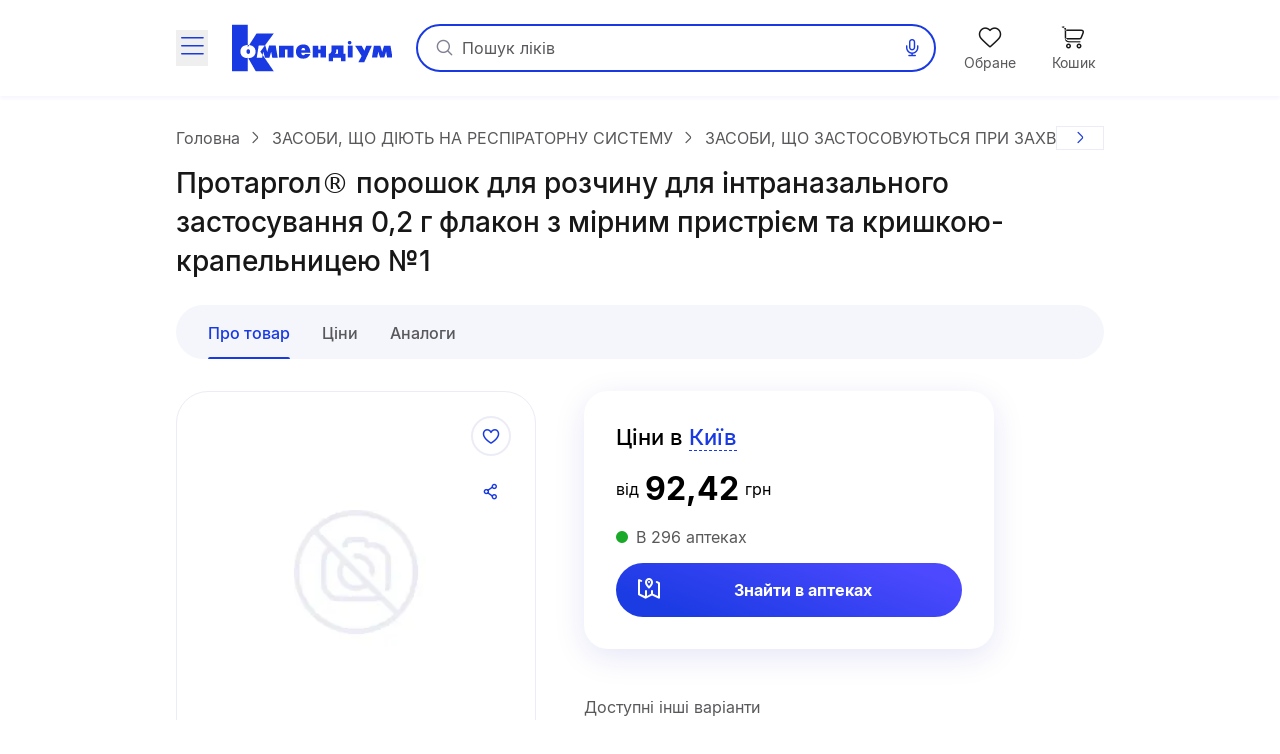

--- FILE ---
content_type: text/html;charset=utf-8
request_url: https://compendium.com.ua/dec/266059/905816/
body_size: 53666
content:
<!DOCTYPE html><html  lang="uk" style="--sticky-tab-height: 72px" data-capo=""><head><meta charset="utf-8">
<meta name="viewport" content="width=device-width, initial-scale=1.0, maximum-scale=5.0, viewport-fit=cover">
<title>Протаргол® замовити на сайті Compendium</title>
<style> </style>
<style>@font-face{font-display:block;font-family:icomoon;font-style:normal;font-weight:400;src:url(/fonts/icomoon/icomoon.eot?e32yig);src:url(/fonts/icomoon/icomoon.eot?e32yig#iefix) format("embedded-opentype"),url(/fonts/icomoon/icomoon.woff2?e32yig) format("woff2"),url(/fonts/icomoon/icomoon.ttf?e32yig) format("truetype"),url(/fonts/icomoon/icomoon.woff?e32yig) format("woff"),url(/fonts/icomoon/icomoon.svg?e32yig#icomoon) format("svg")}[class*=" icon-"],[class^=icon-]{font-family:icomoon!important;speak:never;font-style:normal;font-variant:normal;font-weight:400;line-height:1;text-transform:none;-webkit-font-smoothing:antialiased;-moz-osx-font-smoothing:grayscale}.icon-link:before{content:"\e965"}.icon-prescriptions:before{content:"\e962"}.icon-pill:before{content:"\e963"}.icon-book:before{content:"\e964"}.icon-cart-map:before{content:"\e961"}.icon-message:before{content:"\e960"}.icon-wifi:before{content:"\e95e"}.icon-wifi-slash:before{content:"\e95f"}.icon-cart-thin:before{content:"\e95d"}.icon-wavy-help:before{color:#808195;content:"\e95a"}.icon-exit:before{content:"\e95c"}.icon-cart-1:before{content:"\e95b"}.icon-world:before{content:"\e956"}.icon-arrow-left-up:before{content:"\e959"}.icon-google-play:before{content:"\e957"}.icon-apple:before{content:"\e958"}.icon-checkmark-circle:before{content:"\e955"}.icon-expand-content:before{content:"\e954"}.icon-tag:before{content:"\e953"}.icon-folder-doc:before{content:"\e952"}.icon-minus-in-circle:before{content:"\e94e"}.icon-plus-in-circle:before{content:"\e94f"}.icon-default-image:before{content:"\e951"}.icon-grade:before{content:"\e950"}.icon-down-rigth-arrow:before{content:"\e94d"}.icon-edit:before{content:"\e93e"}.icon-menu-tb-28:before{content:"\e93f"}.icon-order-28:before{content:"\e940"}.icon-eye-28:before{content:"\e941"}.icon-catalog-28:before{content:"\e942"}.icon-menu-28:before{content:"\e943"}.icon-catalog-icon-28:before{content:"\e944"}.icon-heart-28:before{content:"\e945"}.icon-cart-28:before{content:"\e946"}.icon-home-28:before{content:"\e947"}.icon-menu-tb-32:before{content:"\e948"}.icon-fold-32:before{content:"\e949"}.icon-calc-32:before{content:"\e94a"}.icon-lib-32:before{content:"\e94b"}.icon-calendar-32:before{content:"\e94c"}.icon-like-fill:before{content:"\e925"}.icon-heart-fill:before{content:"\e924"}.icon-arrow-for-dropdown:before{content:"\e900"}.icon-arrow-back:before{content:"\e901"}.icon-arrow-down:before{content:"\e902"}.icon-arrow-next:before{content:"\e903"}.icon-arrow-sm-left:before{content:"\e904"}.icon-arrow-sm-right:before{content:"\e905"}.icon-arrow-up:before{content:"\e906"}.icon-atc-categories:before{content:"\e907"}.icon-bag-shopping:before{content:"\e908"}.icon-basic-sent:before{content:"\e909"}.icon-bookmark:before{content:"\e90a"}.icon-calendar:before{content:"\e90b"}.icon-cart:before{content:"\e90c"}.icon-catalog-icon:before{content:"\e90d"}.icon-catalog-icon2:before{content:"\e90e"}.icon-category:before{content:"\e90f"}.icon-close:before{content:"\e910"}.icon-coins:before{content:"\e911"}.icon-coins2:before{content:"\e912"}.icon-delete:before{content:"\e913"}.icon-doctor:before{content:"\e914"}.icon-eye:before{content:"\e915"}.icon-eye-slash:before{content:"\e916"}.icon-facebook:before{content:"\e917"}.icon-facebook2:before{content:"\e918"}.icon-filter:before{content:"\e919"}.icon-geolocation:before{content:"\e91a"}.icon-heart:before{content:"\e91b"}.icon-home:before{content:"\e91c"}.icon-info:before{content:"\e91d"}.icon-language2:before{content:"\e91e"}.icon-like:before{content:"\e91f"}.icon-list-filled:before{content:"\e920"}.icon-list2:before{content:"\e921"}.icon-location:before{content:"\e922"}.icon-location-filled:before{content:"\e923"}.icon-mail:before{content:"\e926"}.icon-map-location:before{content:"\e927"}.icon-map-pin:before{content:"\e928"}.icon-menu_new:before{content:"\e929"}.icon-microphone:before{content:"\e92a"}.icon-minus:before{content:"\e92b"}.icon-more:before{content:"\e92c"}.icon-order:before{content:"\e92d"}.icon-order2:before{content:"\e92e"}.icon-pharmacy:before{content:"\e92f"}.icon-phone:before{content:"\e930"}.icon-plus:before{content:"\e931"}.icon-route:before{content:"\e932"}.icon-search:before{content:"\e933"}.icon-share:before{content:"\e934"}.icon-sorting:before{content:"\e935"}.icon-speak:before{content:"\e936"}.icon-speaker:before{content:"\e937"}.icon-squares-filled:before{content:"\e938"}.icon-tick:before{content:"\e939"}.icon-tick-in-circle:before{content:"\e93a"}.icon-time-success:before{content:"\e93b"}.icon-user2:before{content:"\e93c"}.icon-wallet:before{content:"\e93d"}@font-face{font-display:swap;font-family:Inter;font-style:normal;font-weight:700;src:url(/fonts/inter/Inter-Bold.eot);src:url(/fonts/inter/Inter-Bold.eot?#iefix) format("embedded-opentype"),url(/fonts/inter/Inter-Bold.woff2) format("woff2"),url(/fonts/inter/Inter-Bold.woff) format("woff"),url(/fonts/inter/Inter-Bold.ttf) format("truetype")}@font-face{font-display:swap;font-family:Inter;font-style:normal;font-weight:400;src:url(/fonts/inter/Inter-Regular.eot);src:url(/fonts/inter/Inter-Regular.eot?#iefix) format("embedded-opentype"),url(/fonts/inter/Inter-Regular.woff2) format("woff2"),url(/fonts/inter/Inter-Regular.woff) format("woff"),url(/fonts/inter/Inter-Regular.ttf) format("truetype")}@font-face{font-display:swap;font-family:Inter;font-style:normal;font-weight:500;src:url(/fonts/inter/Inter-Medium.eot);src:url(/fonts/inter/Inter-Medium.eot?#iefix) format("embedded-opentype"),url(/fonts/inter/Inter-Medium.woff2) format("woff2"),url(/fonts/inter/Inter-Medium.woff) format("woff"),url(/fonts/inter/Inter-Medium.ttf) format("truetype")}*,:after,:before{--tw-border-spacing-x:0;--tw-border-spacing-y:0;--tw-translate-x:0;--tw-translate-y:0;--tw-rotate:0;--tw-skew-x:0;--tw-skew-y:0;--tw-scale-x:1;--tw-scale-y:1;--tw-pan-x: ;--tw-pan-y: ;--tw-pinch-zoom: ;--tw-scroll-snap-strictness:proximity;--tw-gradient-from-position: ;--tw-gradient-via-position: ;--tw-gradient-to-position: ;--tw-ordinal: ;--tw-slashed-zero: ;--tw-numeric-figure: ;--tw-numeric-spacing: ;--tw-numeric-fraction: ;--tw-ring-inset: ;--tw-ring-offset-width:0px;--tw-ring-offset-color:#fff;--tw-ring-color:rgba(59,130,246,.5);--tw-ring-offset-shadow:0 0 #0000;--tw-ring-shadow:0 0 #0000;--tw-shadow:0 0 #0000;--tw-shadow-colored:0 0 #0000;--tw-blur: ;--tw-brightness: ;--tw-contrast: ;--tw-grayscale: ;--tw-hue-rotate: ;--tw-invert: ;--tw-saturate: ;--tw-sepia: ;--tw-drop-shadow: ;--tw-backdrop-blur: ;--tw-backdrop-brightness: ;--tw-backdrop-contrast: ;--tw-backdrop-grayscale: ;--tw-backdrop-hue-rotate: ;--tw-backdrop-invert: ;--tw-backdrop-opacity: ;--tw-backdrop-saturate: ;--tw-backdrop-sepia: ;--tw-contain-size: ;--tw-contain-layout: ;--tw-contain-paint: ;--tw-contain-style: }::backdrop{--tw-border-spacing-x:0;--tw-border-spacing-y:0;--tw-translate-x:0;--tw-translate-y:0;--tw-rotate:0;--tw-skew-x:0;--tw-skew-y:0;--tw-scale-x:1;--tw-scale-y:1;--tw-pan-x: ;--tw-pan-y: ;--tw-pinch-zoom: ;--tw-scroll-snap-strictness:proximity;--tw-gradient-from-position: ;--tw-gradient-via-position: ;--tw-gradient-to-position: ;--tw-ordinal: ;--tw-slashed-zero: ;--tw-numeric-figure: ;--tw-numeric-spacing: ;--tw-numeric-fraction: ;--tw-ring-inset: ;--tw-ring-offset-width:0px;--tw-ring-offset-color:#fff;--tw-ring-color:rgba(59,130,246,.5);--tw-ring-offset-shadow:0 0 #0000;--tw-ring-shadow:0 0 #0000;--tw-shadow:0 0 #0000;--tw-shadow-colored:0 0 #0000;--tw-blur: ;--tw-brightness: ;--tw-contrast: ;--tw-grayscale: ;--tw-hue-rotate: ;--tw-invert: ;--tw-saturate: ;--tw-sepia: ;--tw-drop-shadow: ;--tw-backdrop-blur: ;--tw-backdrop-brightness: ;--tw-backdrop-contrast: ;--tw-backdrop-grayscale: ;--tw-backdrop-hue-rotate: ;--tw-backdrop-invert: ;--tw-backdrop-opacity: ;--tw-backdrop-saturate: ;--tw-backdrop-sepia: ;--tw-contain-size: ;--tw-contain-layout: ;--tw-contain-paint: ;--tw-contain-style: }

/*! tailwindcss v3.4.16 | MIT License | https://tailwindcss.com*/*,:after,:before{border:0 solid #e5e7eb;box-sizing:border-box}:after,:before{--tw-content:""}:host,html{line-height:1.5;-webkit-text-size-adjust:100%;font-family:Inter,ui-sans-serif,system-ui,sans-serif,Apple Color Emoji,Segoe UI Emoji,Segoe UI Symbol,Noto Color Emoji;font-feature-settings:normal;font-variation-settings:normal;-moz-tab-size:4;-o-tab-size:4;tab-size:4;-webkit-tap-highlight-color:transparent}body{line-height:inherit;margin:0}hr{border-top-width:1px;color:inherit;height:0}abbr:where([title]){-webkit-text-decoration:underline dotted;text-decoration:underline dotted}h1,h2,h3,h4,h5,h6{font-size:inherit;font-weight:inherit}a{color:inherit;text-decoration:inherit}b,strong{font-weight:bolder}code,kbd,pre,samp{font-family:ui-monospace,SFMono-Regular,Menlo,Monaco,Consolas,Liberation Mono,Courier New,monospace;font-feature-settings:normal;font-size:1em;font-variation-settings:normal}small{font-size:80%}sub,sup{font-size:75%;line-height:0;position:relative;vertical-align:baseline}sub{bottom:-.25em}sup{top:-.5em}table{border-collapse:collapse;border-color:inherit;text-indent:0}button,input,optgroup,select,textarea{color:inherit;font-family:inherit;font-feature-settings:inherit;font-size:100%;font-variation-settings:inherit;font-weight:inherit;letter-spacing:inherit;line-height:inherit;margin:0;padding:0}button,select{text-transform:none}button,input:where([type=button]),input:where([type=reset]),input:where([type=submit]){-webkit-appearance:button;background-color:transparent;background-image:none}:-moz-focusring{outline:auto}:-moz-ui-invalid{box-shadow:none}progress{vertical-align:baseline}::-webkit-inner-spin-button,::-webkit-outer-spin-button{height:auto}[type=search]{-webkit-appearance:textfield;outline-offset:-2px}::-webkit-search-decoration{-webkit-appearance:none}::-webkit-file-upload-button{-webkit-appearance:button;font:inherit}summary{display:list-item}blockquote,dd,dl,figure,h1,h2,h3,h4,h5,h6,hr,p,pre{margin:0}fieldset{margin:0}fieldset,legend{padding:0}menu,ol,ul{list-style:none;margin:0;padding:0}dialog{padding:0}textarea{resize:vertical}input::-moz-placeholder,textarea::-moz-placeholder{color:#9ca3af;opacity:1}input::placeholder,textarea::placeholder{color:#9ca3af;opacity:1}[role=button],button{cursor:pointer}:disabled{cursor:default}audio,canvas,embed,iframe,img,object,svg,video{display:block;vertical-align:middle}img,video{height:auto;max-width:100%}[hidden]:where(:not([hidden=until-found])){display:none}.container{margin-left:auto;margin-right:auto;padding-left:20px;padding-right:20px;width:100%}@media (min-width:640px){.container{max-width:640px}}@media (min-width:712px){.container{max-width:712px}}@media (min-width:968px){.container{max-width:968px}}@media (min-width:1328px){.container{max-width:1328px}}.blue-gradient{background-image:linear-gradient(19.94deg,#1b3be3 14.18%,#4d49ff 87.73%)}.light-blue-gradient{background-image:linear-gradient(180deg,#f9ffff,#f2f3ff)}.light-purple-gradient{background-image:linear-gradient(180deg,#edfefd,#e2e3ff 96.43%)}.yellow-gradient{background-image:linear-gradient(180deg,#ffffe9,#feffb6)}.gray-gradient{background-image:linear-gradient(180deg,#f9f9fb,#f0f6f8 99.18%)}.header-shadow{box-shadow:0 2px 4px 0 #4b0cff0d}.navigation-menu-shadow{box-shadow:0 -2px 8px 0 #0000000f}.toast-shadow{box-shadow:0 8px 32px 0 #0000b21a;}.accent-shadow{box-shadow:0 3px 8px 0 #03091a0d}.price-list-container{padding-left:1.25rem;padding-right:1.25rem}@media (min-width:712px){.price-list-container{padding-left:1.5rem;padding-right:1.5rem}}.pointer-events-none{pointer-events:none}.pointer-events-auto{pointer-events:auto}.visible{visibility:visible}.invisible{visibility:hidden}.collapse{visibility:collapse}.\!static{position:static!important}.static{position:static}.fixed{position:fixed}.absolute{position:absolute}.relative{position:relative}.sticky{position:sticky}.inset-0{inset:0}.inset-x-5{left:1.25rem;right:1.25rem}.\!bottom-0{bottom:0!important}.-left-1{left:-.25rem}.-left-2{left:-.5rem}.-right-2{right:-.5rem}.-top-2{top:-.5rem}.-top-\[11px\]{top:-11px}.-top-\[13px\]{top:-13px}.bottom-0{bottom:0}.bottom-1\/2{bottom:50%}.bottom-12{bottom:3rem}.bottom-4{bottom:1rem}.bottom-6{bottom:1.5rem}.bottom-\[-1px\]{bottom:-1px}.bottom-\[1px\]{bottom:1px}.bottom-\[62px\]{bottom:62px}.bottom-full{bottom:100%}.left-0{left:0}.left-1\/2{left:50%}.left-2{left:.5rem}.left-3{left:.75rem}.left-3\/4{left:75%}.left-4{left:1rem}.left-5{left:1.25rem}.left-\[100\%\]{left:100%}.left-\[1px\]{left:1px}.left-\[20px\]{left:20px}.left-\[31px\]{left:31px}.left-\[63\%\]{left:63%}.left-\[var\(14px\)\]{left:var(14px)}.left-auto{left:auto}.right-0{right:0}.right-1{right:.25rem}.right-11{right:2.75rem}.right-2{right:.5rem}.right-3{right:.75rem}.right-4{right:1rem}.right-\[22px\]{right:22px}.right-\[2px\]{right:2px}.right-\[3px\]{right:3px}.right-\[42px\]{right:42px}.right-\[6px\]{right:6px}.top-0{top:0}.top-1{top:.25rem}.top-1\/2{top:50%}.top-3{top:.75rem}.top-4{top:1rem}.top-6{top:1.5rem}.top-\[--full-header-height\]{top:var(--full-header-height)}.top-\[-5px\]{top:-5px}.top-\[100\%\]{top:100%}.top-\[1px\]{top:1px}.top-\[30\%\]{top:30%}.top-\[60px\]{top:60px}.top-\[64px\]{top:64px}.top-\[6px\]{top:6px}.top-\[calc\(var\(--full-header-height\)-1rem\)\]{top:calc(var(--full-header-height) - 1rem)}.top-\[calc\(var\(--full-sticky-height\)\+1rem\)\]{top:calc(var(--full-sticky-height) + 1rem)}.top-\[calc\(var\(--header-height\)\+1rem\)\]{top:calc(var(--header-height) + 1rem)}.top-\[calc\(var\(--header-height\)\+50px\)\]{top:calc(var(--header-height) + 50px)}.top-\[calc\(var\(--header-height\)-1rem\)\]{top:calc(var(--header-height) - 1rem)}.top-\[var\(--full-header-height\)\]{top:var(--full-header-height)}.top-full{top:100%}.\!z-30{z-index:30!important}.\!z-\[9\]{z-index:9!important}.-z-10{z-index:-10}.-z-\[1\]{z-index:-1}.z-10{z-index:10}.z-20{z-index:20}.z-50{z-index:50}.z-\[0\]{z-index:0}.z-\[1000\]{z-index:1000}.z-\[100\]{z-index:100}.z-\[101\]{z-index:101}.z-\[109\]{z-index:109}.z-\[110\]{z-index:110}.z-\[1110\]{z-index:1110}.z-\[1111\]{z-index:1111}.z-\[111\]{z-index:111}.z-\[1\]{z-index:1}.z-\[21\]{z-index:21}.z-\[401\]{z-index:401}.z-\[888\]{z-index:888}.z-\[999\]{z-index:999}.z-\[99\]{z-index:99}.order-1{order:1}.float-right{float:right}.clear-both{clear:both}.\!m-0{margin:0!important}.m-0{margin:0}.\!mx-0{margin-left:0!important;margin-right:0!important}.\!mx-1{margin-left:.25rem!important;margin-right:.25rem!important}.\!my-9{margin-bottom:2.25rem!important;margin-top:2.25rem!important}.-mx-1\.5{margin-left:-.375rem;margin-right:-.375rem}.-mx-3{margin-left:-.75rem;margin-right:-.75rem}.-mx-4{margin-left:-1rem;margin-right:-1rem}.-mx-5{margin-left:-1.25rem;margin-right:-1.25rem}.-mx-\[5px\]{margin-left:-5px;margin-right:-5px}.mx-0{margin-left:0;margin-right:0}.mx-1{margin-left:.25rem;margin-right:.25rem}.mx-12{margin-left:3rem;margin-right:3rem}.mx-2{margin-left:.5rem;margin-right:.5rem}.mx-3{margin-left:.75rem;margin-right:.75rem}.mx-4{margin-left:1rem;margin-right:1rem}.mx-5{margin-left:1.25rem;margin-right:1.25rem}.mx-\[2px\]{margin-left:2px;margin-right:2px}.mx-auto{margin-left:auto;margin-right:auto}.my-10{margin-bottom:2.5rem;margin-top:2.5rem}.my-2{margin-bottom:.5rem;margin-top:.5rem}.my-3{margin-bottom:.75rem;margin-top:.75rem}.my-4{margin-bottom:1rem;margin-top:1rem}.my-5{margin-bottom:1.25rem;margin-top:1.25rem}.my-6{margin-bottom:1.5rem;margin-top:1.5rem}.my-8{margin-bottom:2rem;margin-top:2rem}.my-9{margin-bottom:2.25rem;margin-top:2.25rem}.my-\[10px\]{margin-bottom:10px;margin-top:10px}.my-\[24px\]{margin-bottom:24px;margin-top:24px}.\!mb-0{margin-bottom:0!important}.\!mb-6{margin-bottom:1.5rem!important}.\!ml-0{margin-left:0!important}.\!mr-0{margin-right:0!important}.\!mt-0{margin-top:0!important}.\!mt-6{margin-top:1.5rem!important}.-mb-1{margin-bottom:-.25rem}.-mb-\[1px\]{margin-bottom:-1px}.-mb-\[calc\(var\(--header-height\)\)\]{margin-bottom:calc(var(--header-height)*-1)}.-ml-12{margin-left:-3rem}.-ml-3{margin-left:-.75rem}.-ml-5{margin-left:-1.25rem}.-mr-2{margin-right:-.5rem}.-mr-4{margin-right:-1rem}.-mr-5{margin-right:-1.25rem}.-mr-\[1px\]{margin-right:-1px}.-mr-\[4px\]{margin-right:-4px}.-mt-1{margin-top:-.25rem}.-mt-6{margin-top:-1.5rem}.-mt-\[1px\]{margin-top:-1px}.mb-0{margin-bottom:0}.mb-1{margin-bottom:.25rem}.mb-1\.5{margin-bottom:.375rem}.mb-10{margin-bottom:2.5rem}.mb-12{margin-bottom:3rem}.mb-2{margin-bottom:.5rem}.mb-3{margin-bottom:.75rem}.mb-4{margin-bottom:1rem}.mb-5{margin-bottom:1.25rem}.mb-6{margin-bottom:1.5rem}.mb-7{margin-bottom:1.75rem}.mb-8{margin-bottom:2rem}.mb-9{margin-bottom:2.25rem}.mb-\[-1px\]{margin-bottom:-1px}.mb-\[18px\]{margin-bottom:18px}.mb-\[2px\]{margin-bottom:2px}.mb-\[32px\]{margin-bottom:32px}.mb-\[40px\]{margin-bottom:40px}.mb-\[42px\]{margin-bottom:42px}.mb-\[44px\]{margin-bottom:44px}.mb-\[54px\]{margin-bottom:54px}.mb-\[5px\]{margin-bottom:5px}.mb-\[63px\]{margin-bottom:63px}.ml-0{margin-left:0}.ml-1{margin-left:.25rem}.ml-12{margin-left:3rem}.ml-2{margin-left:.5rem}.ml-3{margin-left:.75rem}.ml-4{margin-left:1rem}.ml-5{margin-left:1.25rem}.ml-6{margin-left:1.5rem}.ml-9{margin-left:2.25rem}.ml-\[-1px\]{margin-left:-1px}.ml-\[-4px\]{margin-left:-4px}.ml-\[10px\]{margin-left:10px}.ml-\[2px\]{margin-left:2px}.ml-\[50px\]{margin-left:50px}.ml-\[6px\]{margin-left:6px}.ml-\[var\(--aside-sticky-nav-space\)\]{margin-left:var(--aside-sticky-nav-space)}.ml-auto{margin-left:auto}.mr-0{margin-right:0}.mr-1{margin-right:.25rem}.mr-1\.5{margin-right:.375rem}.mr-10{margin-right:2.5rem}.mr-2{margin-right:.5rem}.mr-3{margin-right:.75rem}.mr-4{margin-right:1rem}.mr-5{margin-right:1.25rem}.mr-6{margin-right:1.5rem}.mr-9{margin-right:2.25rem}.mr-\[10px\]{margin-right:10px}.mr-\[2px\]{margin-right:2px}.mr-\[48px\]{margin-right:48px}.mr-\[6px\]{margin-right:6px}.mr-auto{margin-right:auto}.mt-0{margin-top:0}.mt-1{margin-top:.25rem}.mt-10{margin-top:2.5rem}.mt-12{margin-top:3rem}.mt-2{margin-top:.5rem}.mt-2\.5{margin-top:.625rem}.mt-3{margin-top:.75rem}.mt-4{margin-top:1rem}.mt-5{margin-top:1.25rem}.mt-6{margin-top:1.5rem}.mt-8{margin-top:2rem}.mt-9{margin-top:2.25rem}.mt-\[-1px\]{margin-top:-1px}.mt-\[-2px\]{margin-top:-2px}.mt-\[-4px\]{margin-top:-4px}.mt-\[10px\]{margin-top:10px}.mt-\[18px\]{margin-top:18px}.mt-\[20px\]{margin-top:20px}.mt-\[2px\]{margin-top:2px}.mt-\[48px\]{margin-top:48px}.mt-\[6px\]{margin-top:6px}.mt-auto{margin-top:auto}.\!line-clamp-1{display:-webkit-box!important;overflow:hidden!important;-webkit-box-orient:vertical!important;-webkit-line-clamp:1!important}.line-clamp-1{-webkit-line-clamp:1}.line-clamp-1,.line-clamp-2{display:-webkit-box;overflow:hidden;-webkit-box-orient:vertical}.line-clamp-2{-webkit-line-clamp:2}.line-clamp-3{-webkit-line-clamp:3}.line-clamp-3,.line-clamp-4{display:-webkit-box;overflow:hidden;-webkit-box-orient:vertical}.line-clamp-4{-webkit-line-clamp:4}.line-clamp-6{display:-webkit-box;overflow:hidden;-webkit-box-orient:vertical;-webkit-line-clamp:6}.\!block{display:block!important}.block{display:block}.inline-block{display:inline-block}.inline{display:inline}.flex{display:flex}.\!inline-flex{display:inline-flex!important}.inline-flex{display:inline-flex}.table{display:table}.grid{display:grid}.\!hidden{display:none!important}.hidden{display:none}.aspect-video{aspect-ratio:16/9}.\!h-\[42px\]{height:42px!important}.\!h-\[65px\]{height:65px!important}.\!h-auto{height:auto!important}.h-0\.5{height:.125rem}.h-1{height:.25rem}.h-10{height:2.5rem}.h-11{height:2.75rem}.h-12{height:3rem}.h-14{height:3.5rem}.h-16{height:4rem}.h-2{height:.5rem}.h-20{height:5rem}.h-3{height:.75rem}.h-4{height:1rem}.h-5{height:1.25rem}.h-6{height:1.5rem}.h-7{height:1.75rem}.h-8{height:2rem}.h-\[100px\]{height:100px}.h-\[112px\]{height:112px}.h-\[11px\]{height:11px}.h-\[132px\]{height:132px}.h-\[146px\]{height:146px}.h-\[150px\]{height:150px}.h-\[160px\]{height:160px}.h-\[180px\]{height:180px}.h-\[200px\]{height:200px}.h-\[200vh\]{height:200vh}.h-\[214px\]{height:214px}.h-\[25px\]{height:25px}.h-\[260px\]{height:260px}.h-\[26px\]{height:26px}.h-\[27px\]{height:27px}.h-\[280px\]{height:280px}.h-\[29px\]{height:29px}.h-\[2px\]{height:2px}.h-\[31px\]{height:31px}.h-\[32px\]{height:32px}.h-\[35px\]{height:35px}.h-\[39px\]{height:39px}.h-\[40px\]{height:40px}.h-\[42px\]{height:42px}.h-\[44px\]{height:44px}.h-\[45px\]{height:45px}.h-\[48px\]{height:48px}.h-\[52px\]{height:52px}.h-\[54px\]{height:54px}.h-\[56px\]{height:56px}.h-\[60px\]{height:60px}.h-\[64px\]{height:64px}.h-\[68px\]{height:68px}.h-\[6px\]{height:6px}.h-\[74px\]{height:74px}.h-\[80\%\]{height:80%}.h-\[96px\]{height:96px}.h-\[calc\(100\%\+1rem\)\]{height:calc(100% + 1rem)}.h-\[calc\(100dvh-64px\)\]{height:calc(100dvh - 64px)}.h-\[calc\(100dvh-64px-var\(--navigation-panel\)\)\]{height:calc(100dvh - 64px - var(--navigation-panel))}.h-\[calc\(100vh-1rem-var\(--full-header-height\)\)\]{height:calc(100vh - 1rem - var(--full-header-height))}.h-\[calc\(100vh-1rem-var\(--header-height\)\)\]{height:calc(100vh - 1rem - var(--header-height))}.h-\[calc\(100vh-64px\)\]{height:calc(100vh - 64px)}.h-\[calc\(100vh-64px-var\(--navigation-panel\)\)\]{height:calc(100vh - 64px - var(--navigation-panel))}.h-\[calc\(100vh-var\(--full-header-height\)\)\]{height:calc(100vh - var(--full-header-height))}.h-\[calc\(100vh-var\(--navigation-panel\)-var\(--header-height\)\)\]{height:calc(100vh - var(--navigation-panel) - var(--header-height))}.h-\[calc\(theme\(height\.screen-dvh\)-56px\)\]{height:calc(100dvh - 56px)}.h-\[var\(--sticky-tab-height\)\]{height:var(--sticky-tab-height)}.h-\[var\(--top-header-height\)\]{height:var(--top-header-height)}.h-auto{height:auto}.h-fit{height:-moz-fit-content;height:fit-content}.h-full{height:100%}.h-screen{height:100vh}.max-h-\[100dvh\]{max-height:100dvh}.max-h-\[1080px\]{max-height:1080px}.max-h-\[120px\]{max-height:120px}.max-h-\[140px\]{max-height:140px}.max-h-\[168px\]{max-height:168px}.max-h-\[236px\]{max-height:236px}.max-h-\[32px\]{max-height:32px}.max-h-\[330px\]{max-height:330px}.max-h-\[350px\]{max-height:350px}.max-h-\[442px\]{max-height:442px}.max-h-\[524px\]{max-height:524px}.max-h-\[870px\]{max-height:870px}.max-h-\[90px\]{max-height:90px}.max-h-\[calc\(100vh-64px-var\(--navigation-panel\)\)\]{max-height:calc(100vh - 64px - var(--navigation-panel))}.max-h-\[calc\(100vh-var\(--full-header-height\)-16px\)\]{max-height:calc(100vh - var(--full-header-height) - 16px)}.max-h-\[calc\(100vh-var\(--full-header-height\)-48px\)\]{max-height:calc(100vh - var(--full-header-height) - 48px)}.max-h-\[calc\(100vh-var\(--full-sticky-height\)-3rem\)\]{max-height:calc(100vh - var(--full-sticky-height) - 3rem)}.max-h-\[calc\(100vh-var\(--header-height\)\+100px\)\]{max-height:calc(100vh - var(--header-height) + 100px)}.max-h-\[calc\(100vh-var\(--header-height\)-3rem\)\]{max-height:calc(100vh - var(--header-height) - 3rem)}.max-h-screen{max-height:100vh}.min-h-0{min-height:0}.min-h-12{min-height:3rem}.min-h-14{min-height:3.5rem}.min-h-16{min-height:4rem}.min-h-\[100px\]{min-height:100px}.min-h-\[120px\]{min-height:120px}.min-h-\[168px\]{min-height:168px}.min-h-\[180px\]{min-height:180px}.min-h-\[18px\]{min-height:18px}.min-h-\[30px\]{min-height:30px}.min-h-\[320px\]{min-height:320px}.min-h-\[33px\]{min-height:33px}.min-h-\[42px\]{min-height:42px}.min-h-\[56px\]{min-height:56px}.min-h-\[64px\]{min-height:64px}.\!w-1\/2{width:50%!important}.\!w-\[145px\]{width:145px!important}.\!w-\[228px\]{width:228px!important}.\!w-\[465px\]{width:465px!important}.\!w-\[50\%\]{width:50%!important}.\!w-auto{width:auto!important}.\!w-fit{width:-moz-fit-content!important;width:fit-content!important}.\!w-full{width:100%!important}.w-0\.5{width:.125rem}.w-1{width:.25rem}.w-1\/2{width:50%}.w-1\/3{width:33.333333%}.w-10{width:2.5rem}.w-12{width:3rem}.w-14{width:3.5rem}.w-16{width:4rem}.w-2{width:.5rem}.w-20{width:5rem}.w-3{width:.75rem}.w-4{width:1rem}.w-5{width:1.25rem}.w-6{width:1.5rem}.w-7{width:1.75rem}.w-8{width:2rem}.w-80{width:20rem}.w-\[100px\]{width:100px}.w-\[100vw\]{width:100vw}.w-\[108px\]{width:108px}.w-\[113px\]{width:113px}.w-\[114px\]{width:114px}.w-\[11px\]{width:11px}.w-\[130px\]{width:130px}.w-\[132px\]{width:132px}.w-\[136px\]{width:136px}.w-\[142px\]{width:142px}.w-\[148px\]{width:148px}.w-\[150px\]{width:150px}.w-\[160px\]{width:160px}.w-\[180px\]{width:180px}.w-\[183px\]{width:183px}.w-\[18px\]{width:18px}.w-\[1px\]{width:1px}.w-\[210px\]{width:210px}.w-\[220px\]{width:220px}.w-\[232px\]{width:232px}.w-\[248px\]{width:248px}.w-\[256px\]{width:256px}.w-\[260px\]{width:260px}.w-\[26px\]{width:26px}.w-\[27px\]{width:27px}.w-\[280px\]{width:280px}.w-\[2px\]{width:2px}.w-\[30px\]{width:30px}.w-\[320px\]{width:320px}.w-\[322px\]{width:322px}.w-\[348px\]{width:348px}.w-\[378px\]{width:378px}.w-\[40px\]{width:40px}.w-\[420px\]{width:420px}.w-\[42px\]{width:42px}.w-\[44px\]{width:44px}.w-\[48px\]{width:48px}.w-\[54px\]{width:54px}.w-\[56px\]{width:56px}.w-\[60px\]{width:60px}.w-\[64px\]{width:64px}.w-\[68px\]{width:68px}.w-\[6px\]{width:6px}.w-\[90\%\]{width:90%}.w-\[96px\]{width:96px}.w-\[calc\(100\%\+8px\*2\)\]{width:calc(100% + 16px)}.w-\[calc\(100\%-\(14\%\*2\)\)\]{width:72%}.w-\[calc\(100\%-\(17\%\*2\)\)\]{width:66%}.w-\[calc\(100\%-14px\*2\)\]{width:calc(100% - 28px)}.w-auto{width:auto}.w-fit{width:-moz-fit-content;width:fit-content}.w-full{width:100%}.w-max{width:-moz-max-content;width:max-content}.w-screen{width:100vw}.min-w-0{min-width:0}.min-w-10{min-width:2.5rem}.min-w-14{min-width:3.5rem}.min-w-4{min-width:1rem}.min-w-5{min-width:1.25rem}.min-w-8{min-width:2rem}.min-w-\[100px\]{min-width:100px}.min-w-\[120px\]{min-width:120px}.min-w-\[136px\]{min-width:136px}.min-w-\[150px\]{min-width:150px}.min-w-\[160px\]{min-width:160px}.min-w-\[168px\]{min-width:168px}.min-w-\[180px\]{min-width:180px}.min-w-\[200px\]{min-width:200px}.min-w-\[330px\]{min-width:330px}.min-w-\[54px\]{min-width:54px}.min-w-\[64px\]{min-width:64px}.min-w-\[70px\]{min-width:70px}.min-w-\[var\(--aside-sticky-nav-width\)\]{min-width:var(--aside-sticky-nav-width)}.min-w-fit{min-width:-moz-fit-content;min-width:fit-content}.min-w-full{min-width:100%}.max-w-\[100wv\]{max-width:100wv}.max-w-\[1072px\]{max-width:1072px}.max-w-\[120px\]{max-width:120px}.max-w-\[140px\]{max-width:140px}.max-w-\[168px\]{max-width:168px}.max-w-\[240px\]{max-width:240px}.max-w-\[280px\]{max-width:280px}.max-w-\[320px\]{max-width:320px}.max-w-\[360px\]{max-width:360px}.max-w-\[400px\]{max-width:400px}.max-w-\[442px\]{max-width:442px}.max-w-\[500px\]{max-width:500px}.max-w-\[524px\]{max-width:524px}.max-w-\[75\%\]{max-width:75%}.max-w-\[calc\(100\%-44px\)\]{max-width:calc(100% - 44px)}.max-w-full{max-width:100%}.flex-1{flex:1 1 0%}.flex-none{flex:none}.flex-shrink-0{flex-shrink:0}.shrink{flex-shrink:1}.shrink-0{flex-shrink:0}.grow{flex-grow:1}.basis-0{flex-basis:0px}.origin-center{transform-origin:center}.-translate-x-1\/2{--tw-translate-x:-50%}.-translate-x-1\/2,.-translate-y-1\/2{transform:translate(var(--tw-translate-x),var(--tw-translate-y)) rotate(var(--tw-rotate)) skewX(var(--tw-skew-x)) skewY(var(--tw-skew-y)) scaleX(var(--tw-scale-x)) scaleY(var(--tw-scale-y))}.-translate-y-1\/2{--tw-translate-y:-50%}.-translate-y-\[45\%\]{--tw-translate-y:-45%}.-translate-y-\[45\%\],.-translate-y-\[calc\(100\%\+6px\)\]{transform:translate(var(--tw-translate-x),var(--tw-translate-y)) rotate(var(--tw-rotate)) skewX(var(--tw-skew-x)) skewY(var(--tw-skew-y)) scaleX(var(--tw-scale-x)) scaleY(var(--tw-scale-y))}.-translate-y-\[calc\(100\%\+6px\)\]{--tw-translate-y:calc(-100% + -6px)}.-translate-y-full{--tw-translate-y:-100%}.-translate-y-full,.translate-x-1{transform:translate(var(--tw-translate-x),var(--tw-translate-y)) rotate(var(--tw-rotate)) skewX(var(--tw-skew-x)) skewY(var(--tw-skew-y)) scaleX(var(--tw-scale-x)) scaleY(var(--tw-scale-y))}.translate-x-1{--tw-translate-x:0.25rem}.translate-x-1\/2{--tw-translate-x:50%}.translate-x-1\/2,.translate-x-\[45\%\]{transform:translate(var(--tw-translate-x),var(--tw-translate-y)) rotate(var(--tw-rotate)) skewX(var(--tw-skew-x)) skewY(var(--tw-skew-y)) scaleX(var(--tw-scale-x)) scaleY(var(--tw-scale-y))}.translate-x-\[45\%\]{--tw-translate-x:45%}.translate-y-0{--tw-translate-y:0px}.-rotate-90,.translate-y-0{transform:translate(var(--tw-translate-x),var(--tw-translate-y)) rotate(var(--tw-rotate)) skewX(var(--tw-skew-x)) skewY(var(--tw-skew-y)) scaleX(var(--tw-scale-x)) scaleY(var(--tw-scale-y))}.-rotate-90{--tw-rotate:-90deg}.rotate-180{--tw-rotate:180deg}.rotate-180,.transform{transform:translate(var(--tw-translate-x),var(--tw-translate-y)) rotate(var(--tw-rotate)) skewX(var(--tw-skew-x)) skewY(var(--tw-skew-y)) scaleX(var(--tw-scale-x)) scaleY(var(--tw-scale-y))}.\!cursor-auto{cursor:auto!important}.cursor-auto{cursor:auto}.cursor-not-allowed{cursor:not-allowed}.cursor-pointer{cursor:pointer}.select-none{-webkit-user-select:none;-moz-user-select:none;user-select:none}.resize{resize:both}.list-disc{list-style-type:disc}.grid-flow-col{grid-auto-flow:column}.grid-rows-2{grid-template-rows:repeat(2,minmax(0,1fr))}.flex-row{flex-direction:row}.flex-row-reverse{flex-direction:row-reverse}.flex-col{flex-direction:column}.flex-col-reverse{flex-direction:column-reverse}.flex-wrap{flex-wrap:wrap}.flex-nowrap{flex-wrap:nowrap}.items-start{align-items:flex-start}.items-end{align-items:flex-end}.items-center{align-items:center}.justify-start{justify-content:flex-start}.justify-end{justify-content:flex-end}.justify-center{justify-content:center}.justify-between{justify-content:space-between}.gap-2{gap:.5rem}.gap-2\.5{gap:.625rem}.gap-x-4{-moz-column-gap:1rem;column-gap:1rem}.gap-y-3{row-gap:.75rem}.gap-y-\[10px\]{row-gap:10px}.self-end{align-self:flex-end}.overflow-auto{overflow:auto}.overflow-hidden{overflow:hidden}.overflow-x-auto{overflow-x:auto}.overflow-y-auto{overflow-y:auto}.overflow-x-hidden{overflow-x:hidden}.whitespace-nowrap{white-space:nowrap}.text-nowrap{text-wrap:nowrap}.\!rounded-3xl{border-radius:1.5rem!important}.\!rounded-\[40px\]{border-radius:40px!important}.\!rounded-\[48px\]{border-radius:48px!important}.\!rounded-none{border-radius:0!important}.\!rounded-xl{border-radius:.75rem!important}.rounded{border-radius:.25rem}.rounded-2xl{border-radius:1rem}.rounded-3xl{border-radius:1.5rem}.rounded-4xl{border-radius:2rem}.rounded-\[10px\]{border-radius:10px}.rounded-\[12px\]{border-radius:12px}.rounded-\[16px\]{border-radius:16px}.rounded-\[18px\]{border-radius:18px}.rounded-\[20px\]{border-radius:20px}.rounded-\[24px\]{border-radius:24px}.rounded-\[26px\]{border-radius:26px}.rounded-\[28px\]{border-radius:28px}.rounded-\[30px\]{border-radius:30px}.rounded-\[32px\]{border-radius:32px}.rounded-\[40px\]{border-radius:40px}.rounded-\[6px\]{border-radius:6px}.rounded-full{border-radius:9999px}.rounded-lg{border-radius:.5rem}.rounded-xl{border-radius:.75rem}.rounded-b-\[32px\]{border-bottom-left-radius:32px;border-bottom-right-radius:32px}.rounded-b-none{border-bottom-left-radius:0;border-bottom-right-radius:0}.rounded-t-3xl{border-top-left-radius:1.5rem;border-top-right-radius:1.5rem}.rounded-t-\[28px\]{border-top-left-radius:28px;border-top-right-radius:28px}.rounded-t-\[32px\]{border-top-left-radius:32px;border-top-right-radius:32px}.rounded-t-lg{border-top-left-radius:.5rem;border-top-right-radius:.5rem}.\!border-0{border-width:0!important}.\!border-2{border-width:2px!important}.border{border-width:1px}.border-0{border-width:0}.border-2{border-width:2px}.border-4{border-width:4px}.border-\[1px\]{border-width:1px}.border-\[2px\]{border-width:2px}.border-\[3px\]{border-width:3px}.border-\[4px\]{border-width:4px}.border-x{border-left-width:1px;border-right-width:1px}.border-y{border-top-width:1px}.border-b,.border-b-\[1px\],.border-y{border-bottom-width:1px}.border-b-\[6px\]{border-bottom-width:6px}.border-l{border-left-width:1px}.border-l-0{border-left-width:0}.border-r{border-right-width:1px}.border-t{border-top-width:1px}.border-t-0{border-top-width:0}.border-t-\[6px\]{border-top-width:6px}.border-dashed{border-style:dashed}.\!border-none{border-style:none!important}.border-none{border-style:none}.\!border-main-blue{--tw-border-opacity:1!important;border-color:rgb(25 58 226/var(--tw-border-opacity,1))!important}.border-\[\#D3DFE1\]{--tw-border-opacity:1;border-color:rgb(211 223 225/var(--tw-border-opacity,1))}.border-\[\#D4D8E1\]{--tw-border-opacity:1;border-color:rgb(212 216 225/var(--tw-border-opacity,1))}.border-\[\#E8ECF5\]{--tw-border-opacity:1;border-color:rgb(232 236 245/var(--tw-border-opacity,1))}.border-accent-bg{--tw-border-opacity:1;border-color:rgb(253 251 208/var(--tw-border-opacity,1))}.border-bg-primary{--tw-border-opacity:1;border-color:rgb(242 246 255/var(--tw-border-opacity,1))}.border-light-blue{--tw-border-opacity:1;border-color:rgb(241 253 255/var(--tw-border-opacity,1))}.border-light-gray{--tw-border-opacity:1;border-color:rgb(188 197 219/var(--tw-border-opacity,1))}.border-light-green{--tw-border-opacity:1;border-color:rgb(229 255 234/var(--tw-border-opacity,1))}.border-main-accent{--tw-border-opacity:1;border-color:rgb(255 103 31/var(--tw-border-opacity,1))}.border-main-blue{--tw-border-opacity:1;border-color:rgb(25 58 226/var(--tw-border-opacity,1))}.border-main-gray{--tw-border-opacity:1;border-color:rgb(128 129 149/var(--tw-border-opacity,1))}.border-main-red{--tw-border-opacity:1;border-color:rgb(214 39 39/var(--tw-border-opacity,1))}.border-main-stroke,.border-main-white{--tw-border-opacity:1;border-color:rgb(235 236 245/var(--tw-border-opacity,1))}.border-success{--tw-border-opacity:1;border-color:rgb(81 187 50/var(--tw-border-opacity,1))}.border-transparent{border-color:transparent}.border-white{--tw-border-opacity:1;border-color:rgb(255 255 255/var(--tw-border-opacity,1))}.\!bg-main-red{--tw-bg-opacity:1!important;background-color:rgb(214 39 39/var(--tw-bg-opacity,1))!important}.bg-\[\#0052F6\]{--tw-bg-opacity:1;background-color:rgb(0 82 246/var(--tw-bg-opacity,1))}.bg-\[\#D3DFE1\]{--tw-bg-opacity:1;background-color:rgb(211 223 225/var(--tw-bg-opacity,1))}.bg-\[\#D4D8E1\]{--tw-bg-opacity:1;background-color:rgb(212 216 225/var(--tw-bg-opacity,1))}.bg-\[\#D9D9D9\]{--tw-bg-opacity:1;background-color:rgb(217 217 217/var(--tw-bg-opacity,1))}.bg-\[\#E8ECF5\]{--tw-bg-opacity:1;background-color:rgb(232 236 245/var(--tw-bg-opacity,1))}.bg-\[\#ddd\]{--tw-bg-opacity:1;background-color:rgb(221 221 221/var(--tw-bg-opacity,1))}.bg-\[\#e5ffe9\]{--tw-bg-opacity:1;background-color:rgb(229 255 233/var(--tw-bg-opacity,1))}.bg-accent-bg{--tw-bg-opacity:1;background-color:rgb(253 251 208/var(--tw-bg-opacity,1))}.bg-accent-shadow-bg{--tw-bg-opacity:1;background-color:rgb(233 231 188/var(--tw-bg-opacity,1))}.bg-bg-primary{--tw-bg-opacity:1;background-color:rgb(242 246 255/var(--tw-bg-opacity,1))}.bg-bg2{--tw-bg-opacity:1;background-color:rgb(244 246 251/var(--tw-bg-opacity,1))}.bg-black{--tw-bg-opacity:1;background-color:rgb(0 0 0/var(--tw-bg-opacity,1))}.bg-blue-500{--tw-bg-opacity:1;background-color:rgb(59 130 246/var(--tw-bg-opacity,1))}.bg-danger{--tw-bg-opacity:1;background-color:rgb(189 48 40/var(--tw-bg-opacity,1))}.bg-light-blue{--tw-bg-opacity:1;background-color:rgb(241 253 255/var(--tw-bg-opacity,1))}.bg-light-blue-shadow-bg{--tw-bg-opacity:1;background-color:rgb(231 243 245/var(--tw-bg-opacity,1))}.bg-light-gray{--tw-bg-opacity:1;background-color:rgb(188 197 219/var(--tw-bg-opacity,1))}.bg-light-green{--tw-bg-opacity:1;background-color:rgb(229 255 234/var(--tw-bg-opacity,1))}.bg-light-red{--tw-bg-opacity:1;background-color:rgb(255 240 240/var(--tw-bg-opacity,1))}.bg-light-shadow-red{--tw-bg-opacity:1;background-color:rgb(235 220 220/var(--tw-bg-opacity,1))}.bg-main-accent{--tw-bg-opacity:1;background-color:rgb(255 103 31/var(--tw-bg-opacity,1))}.bg-main-black\/50{background-color:rgba(16,16,17,.5)}.bg-main-blue{--tw-bg-opacity:1;background-color:rgb(25 58 226/var(--tw-bg-opacity,1))}.bg-main-gray{--tw-bg-opacity:1;background-color:rgb(128 129 149/var(--tw-bg-opacity,1))}.bg-main-green{--tw-bg-opacity:1;background-color:rgb(26 169 40/var(--tw-bg-opacity,1))}.bg-main-red{--tw-bg-opacity:1;background-color:rgb(214 39 39/var(--tw-bg-opacity,1))}.bg-main-stroke{--tw-bg-opacity:1;background-color:rgb(235 236 245/var(--tw-bg-opacity,1))}.bg-success-light{--tw-bg-opacity:1;background-color:rgb(240 249 237/var(--tw-bg-opacity,1))}.bg-success-shadow-light{--tw-bg-opacity:1;background-color:rgb(209 235 214/var(--tw-bg-opacity,1))}.bg-super-light{--tw-bg-opacity:1;background-color:rgb(251 251 253/var(--tw-bg-opacity,1))}.bg-transparent{background-color:transparent}.bg-transparent-bg{background-color:#1430c21a}.bg-warning{--tw-bg-opacity:1;background-color:rgb(245 196 21/var(--tw-bg-opacity,1))}.bg-warning-2{--tw-bg-opacity:1;background-color:rgb(253 225 78/var(--tw-bg-opacity,1))}.bg-warning-light{--tw-bg-opacity:1;background-color:rgb(255 250 219/var(--tw-bg-opacity,1))}.bg-white{--tw-bg-opacity:1;background-color:rgb(255 255 255/var(--tw-bg-opacity,1))}.bg-white\/80{background-color:hsla(0,0%,100%,.8)}.bg-opacity-50{--tw-bg-opacity:0.5}.bg-opacity-90{--tw-bg-opacity:0.9}.bg-\[url\(\'\/public\/images\/mockMap\.webp\'\)\]{background-image:url(/_nuxt/mockMap.C-wpfIyr.webp)}.bg-\[url\(\'\@\/public\/images\/map\/marker-active\.svg\'\)\]{background-image:url("data:image/svg+xml;charset=utf-8,%3Csvg xmlns='http://www.w3.org/2000/svg' width='54' height='27' fill='none' viewBox='0 0 54 27'%3E%3Cmask id='a' fill='%23193AE2'%3E%3Cpath fill-rule='evenodd' d='M4 0a4 4 0 0 0-4 4v14a4 4 0 0 0 4 4h19.151L27 27l3.849-5H50a4 4 0 0 0 4-4V4a4 4 0 0 0-4-4z' clip-rule='evenodd'/%3E%3C/mask%3E%3Cpath fill='%23193AE2' fill-rule='evenodd' d='M4 0a4 4 0 0 0-4 4v14a4 4 0 0 0 4 4h19.151L27 27l3.849-5H50a4 4 0 0 0 4-4V4a4 4 0 0 0-4-4z' clip-rule='evenodd'/%3E%3Cpath fill='%23193AE2' d='m23.151 22 .792-.61-.3-.39h-.492zM27 27l-.792.61.792 1.03.792-1.03zm3.849-5v-1h-.492l-.3.39zM1 4a3 3 0 0 1 3-3v-2a5 5 0 0 0-5 5zm0 14V4h-2v14zm3 3a3 3 0 0 1-3-3h-2a5 5 0 0 0 5 5zm19.151 0H4v2h19.151zm-.792 1.61 3.849 5 1.584-1.22-3.849-5zm5.433 5 3.85-5-1.585-1.22-3.85 5zM50 21H30.849v2H50zm3-3a3 3 0 0 1-3 3v2a5 5 0 0 0 5-5zm0-14v14h2V4zm-3-3a3 3 0 0 1 3 3h2a5 5 0 0 0-5-5zM4 1h46v-2H4z' mask='url(%23a)'/%3E%3C/svg%3E")}.bg-\[url\(\'\@\/public\/images\/map\/marker-hover\.svg\'\)\]{background-image:url("data:image/svg+xml;charset=utf-8,%3Csvg xmlns='http://www.w3.org/2000/svg' width='54' height='27' fill='none' viewBox='0 0 54 27'%3E%3Cmask id='a' fill='%23fff'%3E%3Cpath fill-rule='evenodd' d='M4 0a4 4 0 0 0-4 4v14a4 4 0 0 0 4 4h19.151L27 27l3.849-5H50a4 4 0 0 0 4-4V4a4 4 0 0 0-4-4z' clip-rule='evenodd'/%3E%3C/mask%3E%3Cpath fill='%23fff' fill-rule='evenodd' d='M4 0a4 4 0 0 0-4 4v14a4 4 0 0 0 4 4h19.151L27 27l3.849-5H50a4 4 0 0 0 4-4V4a4 4 0 0 0-4-4z' clip-rule='evenodd'/%3E%3Cpath fill='%23193AE2' d='m23.151 22 .792-.61-.3-.39h-.492zM27 27l-.792.61.792 1.03.792-1.03zm3.849-5v-1h-.492l-.3.39zM1 4a3 3 0 0 1 3-3v-2a5 5 0 0 0-5 5zm0 14V4h-2v14zm3 3a3 3 0 0 1-3-3h-2a5 5 0 0 0 5 5zm19.151 0H4v2h19.151zm-.792 1.61 3.849 5 1.584-1.22-3.849-5zm5.433 5 3.85-5-1.585-1.22-3.85 5zM50 21H30.849v2H50zm3-3a3 3 0 0 1-3 3v2a5 5 0 0 0 5-5zm0-14v14h2V4zm-3-3a3 3 0 0 1 3 3h2a5 5 0 0 0-5-5zM4 1h46v-2H4z' mask='url(%23a)'/%3E%3C/svg%3E")}.bg-\[url\(\'\@\/public\/images\/map\/marker-normal\.svg\'\)\]{background-image:url("data:image/svg+xml;charset=utf-8,%3Csvg xmlns='http://www.w3.org/2000/svg' width='54' height='27' fill='none' viewBox='0 0 54 27'%3E%3Cmask id='a' fill='%23fff'%3E%3Cpath fill-rule='evenodd' d='M4 0a4 4 0 0 0-4 4v14a4 4 0 0 0 4 4h19.151L27 27l3.849-5H50a4 4 0 0 0 4-4V4a4 4 0 0 0-4-4z' clip-rule='evenodd'/%3E%3C/mask%3E%3Cpath fill='%23fff' fill-rule='evenodd' d='M4 0a4 4 0 0 0-4 4v14a4 4 0 0 0 4 4h19.151L27 27l3.849-5H50a4 4 0 0 0 4-4V4a4 4 0 0 0-4-4z' clip-rule='evenodd'/%3E%3Cpath fill='%23BCC5DB' d='m23.151 22 .792-.61-.3-.39h-.492zM27 27l-.792.61.792 1.03.792-1.03zm3.849-5v-1h-.492l-.3.39zM1 4a3 3 0 0 1 3-3v-2a5 5 0 0 0-5 5zm0 14V4h-2v14zm3 3a3 3 0 0 1-3-3h-2a5 5 0 0 0 5 5zm19.151 0H4v2h19.151zm-.792 1.61 3.849 5 1.584-1.22-3.849-5zm5.433 5 3.85-5-1.585-1.22-3.85 5zM50 21H30.849v2H50zm3-3a3 3 0 0 1-3 3v2a5 5 0 0 0 5-5zm0-14v14h2V4zm-3-3a3 3 0 0 1 3 3h2a5 5 0 0 0-5-5zM4 1h46v-2H4z' mask='url(%23a)'/%3E%3C/svg%3E")}.bg-\[url\(\'\@\/public\/images\/map\/marker-visited-hover\.svg\'\)\],.bg-\[url\(\'\@\/public\/images\/map\/marker-visited\.svg\'\)\]{background-image:url("data:image/svg+xml;charset=utf-8,%3Csvg xmlns='http://www.w3.org/2000/svg' width='54' height='27' fill='none' viewBox='0 0 54 27'%3E%3Cmask id='a' fill='%23fff'%3E%3Cpath fill-rule='evenodd' d='M4 0a4 4 0 0 0-4 4v14a4 4 0 0 0 4 4h19.151L27 27l3.849-5H50a4 4 0 0 0 4-4V4a4 4 0 0 0-4-4z' clip-rule='evenodd'/%3E%3C/mask%3E%3Cpath fill='%23fff' fill-rule='evenodd' d='M4 0a4 4 0 0 0-4 4v14a4 4 0 0 0 4 4h19.151L27 27l3.849-5H50a4 4 0 0 0 4-4V4a4 4 0 0 0-4-4z' clip-rule='evenodd'/%3E%3Cpath fill='%23F9A200' d='m23.151 22 .792-.61-.3-.39h-.492zM27 27l-.792.61.792 1.03.792-1.03zm3.849-5v-1h-.492l-.3.39zM1 4a3 3 0 0 1 3-3v-2a5 5 0 0 0-5 5zm0 14V4h-2v14zm3 3a3 3 0 0 1-3-3h-2a5 5 0 0 0 5 5zm19.151 0H4v2h19.151zm-.792 1.61 3.849 5 1.584-1.22-3.849-5zm5.433 5 3.85-5-1.585-1.22-3.85 5zM50 21H30.849v2H50zm3-3a3 3 0 0 1-3 3v2a5 5 0 0 0 5-5zm0-14v14h2V4zm-3-3a3 3 0 0 1 3 3h2a5 5 0 0 0-5-5zM4 1h46v-2H4z' mask='url(%23a)'/%3E%3C/svg%3E")}.bg-gradient-to-b{background-image:linear-gradient(to bottom,var(--tw-gradient-stops))}.bg-none{background-image:none}.from-\[\#feffe8\]{--tw-gradient-from:#feffe8 var(--tw-gradient-from-position);--tw-gradient-to:rgba(254,255,232,0) var(--tw-gradient-to-position);--tw-gradient-stops:var(--tw-gradient-from),var(--tw-gradient-to)}.to-\[\#fdffb5\]{--tw-gradient-to:#fdffb5 var(--tw-gradient-to-position)}.bg-\[length\:100\%_100\%\]{background-size:100% 100%}.bg-cover{background-size:cover}.bg-center{background-position:50%}.object-contain{-o-object-fit:contain;object-fit:contain}.object-cover{-o-object-fit:cover;object-fit:cover}.\!p-0{padding:0!important}.p-0{padding:0}.p-1{padding:.25rem}.p-12{padding:3rem}.p-2{padding:.5rem}.p-3{padding:.75rem}.p-4{padding:1rem}.p-5{padding:1.25rem}.p-6{padding:1.5rem}.p-7{padding:1.75rem}.p-\[14px\]{padding:14px}.p-\[23px\]{padding:23px}.p-\[3px\]{padding:3px}.\!px-0{padding-left:0!important;padding-right:0!important}.\!px-2{padding-left:.5rem!important;padding-right:.5rem!important}.\!px-4{padding-left:1rem!important;padding-right:1rem!important}.\!py-0{padding-bottom:0!important;padding-top:0!important}.\!py-2\.5{padding-bottom:.625rem!important;padding-top:.625rem!important}.px-0{padding-left:0;padding-right:0}.px-0\.5{padding-left:.125rem;padding-right:.125rem}.px-1{padding-left:.25rem;padding-right:.25rem}.px-1\.5{padding-left:.375rem;padding-right:.375rem}.px-12{padding-left:3rem;padding-right:3rem}.px-2{padding-left:.5rem;padding-right:.5rem}.px-3{padding-left:.75rem;padding-right:.75rem}.px-4{padding-left:1rem;padding-right:1rem}.px-5{padding-left:1.25rem;padding-right:1.25rem}.px-6{padding-left:1.5rem;padding-right:1.5rem}.px-7{padding-left:1.75rem;padding-right:1.75rem}.px-8{padding-left:2rem;padding-right:2rem}.px-9{padding-left:2.25rem;padding-right:2.25rem}.px-\[10px\]{padding-left:10px;padding-right:10px}.px-\[20px\]{padding-left:20px;padding-right:20px}.px-\[31px\]{padding-left:31px;padding-right:31px}.px-\[52px\]{padding-left:52px;padding-right:52px}.py-0{padding-bottom:0;padding-top:0}.py-0\.5{padding-bottom:.125rem;padding-top:.125rem}.py-1{padding-bottom:.25rem;padding-top:.25rem}.py-1\.5{padding-bottom:.375rem;padding-top:.375rem}.py-10{padding-bottom:2.5rem;padding-top:2.5rem}.py-12{padding-bottom:3rem;padding-top:3rem}.py-2{padding-bottom:.5rem;padding-top:.5rem}.py-2\.5{padding-bottom:.625rem;padding-top:.625rem}.py-3{padding-bottom:.75rem;padding-top:.75rem}.py-4{padding-bottom:1rem;padding-top:1rem}.py-5{padding-bottom:1.25rem;padding-top:1.25rem}.py-6{padding-bottom:1.5rem;padding-top:1.5rem}.py-8{padding-bottom:2rem;padding-top:2rem}.py-9{padding-bottom:2.25rem;padding-top:2.25rem}.py-\[11px\]{padding-bottom:11px;padding-top:11px}.py-\[2px\]{padding-bottom:2px;padding-top:2px}.py-\[3px\]{padding-bottom:3px;padding-top:3px}.py-\[6px\]{padding-bottom:6px;padding-top:6px}.\!pb-4{padding-bottom:1rem!important}.\!pb-5{padding-bottom:1.25rem!important}.\!pt-12{padding-top:3rem!important}.\!pt-3{padding-top:.75rem!important}.\!pt-6{padding-top:1.5rem!important}.pb-0{padding-bottom:0}.pb-0\.5{padding-bottom:.125rem}.pb-1{padding-bottom:.25rem}.pb-10{padding-bottom:2.5rem}.pb-12{padding-bottom:3rem}.pb-2{padding-bottom:.5rem}.pb-3{padding-bottom:.75rem}.pb-4{padding-bottom:1rem}.pb-5{padding-bottom:1.25rem}.pb-6{padding-bottom:1.5rem}.pb-7{padding-bottom:1.75rem}.pb-\[10px\]{padding-bottom:10px}.pb-\[90px\]{padding-bottom:90px}.pb-\[calc\(var\(--close-wrapper-height\)\)\]{padding-bottom:calc(var(--close-wrapper-height))}.pl-0{padding-left:0}.pl-1{padding-left:.25rem}.pl-10{padding-left:2.5rem}.pl-12{padding-left:3rem}.pl-2{padding-left:.5rem}.pl-4{padding-left:1rem}.pl-9{padding-left:2.25rem}.pl-\[60px\]{padding-left:60px}.pl-\[86px\]{padding-left:86px}.pr-0{padding-right:0}.pr-2{padding-right:.5rem}.pr-3{padding-right:.75rem}.pr-6{padding-right:1.5rem}.pr-9{padding-right:2.25rem}.pr-\[57px\]{padding-right:57px}.pr-\[80px\]{padding-right:80px}.pt-1{padding-top:.25rem}.pt-2{padding-top:.5rem}.pt-3{padding-top:.75rem}.pt-4{padding-top:1rem}.pt-5{padding-top:1.25rem}.pt-6{padding-top:1.5rem}.pt-8{padding-top:2rem}.pt-9{padding-top:2.25rem}.pt-\[10px\]{padding-top:10px}.pt-\[24px\]{padding-top:24px}.pt-\[2px\]{padding-top:2px}.pt-\[40px\]{padding-top:40px}.\!text-left{text-align:left!important}.text-left{text-align:left}.text-center{text-align:center}.text-right{text-align:right}.text-start{text-align:start}.font-\[\'Inter\'\]{font-family:Inter}.font-\[\'icomoon\'\]{font-family:icomoon}.\!text-lg{font-size:18px!important;font-weight:400!important;line-height:186%!important}.\!text-sm{font-size:14px!important}.\!text-sm,.\!text-xs{font-weight:400!important;line-height:150%!important}.\!text-xs{font-size:12px!important}.text-2xl{font-size:24px;font-weight:700;line-height:130%}.text-2xl-large{font-size:28px;font-weight:400;line-height:140%}.text-2xl-large-medium{font-size:28px;font-weight:500;line-height:140%}.text-3xl{font-size:1.875rem;line-height:2.25rem}.text-3xl-large-medium{font-size:32px;font-weight:500;line-height:140%}.text-3xl-large-normal{font-size:32px;font-weight:400;line-height:140%}.text-\[0px\]{font-size:0}.text-\[10px\]{font-size:10px}.text-\[12px\]{font-size:12px}.text-\[16px\]{font-size:16px}.text-\[18px\]{font-size:18px}.text-\[20px\]{font-size:20px}.text-\[22px\]{font-size:22px}.text-\[24px\]{font-size:24px}.text-\[28px\]{font-size:28px}.text-\[32px\]{font-size:32px}.text-base{font-size:16px;font-weight:400;line-height:130%}.text-base-bold{font-size:16px;font-weight:700;line-height:100%}.text-base-medium{font-size:16px;font-weight:500;line-height:130%}.text-lg{font-weight:400}.text-lg,.text-lg-medium{font-size:18px;line-height:186%}.text-lg-medium{font-weight:500}.text-sm{font-weight:400}.text-sm,.text-sm-medium{font-size:14px;line-height:150%}.text-sm-medium{font-weight:500}.text-xl{font-weight:400}.text-xl,.text-xl-bold{font-size:20px;line-height:125%}.text-xl-bold{font-weight:700}.text-xl-large{font-size:22px;font-weight:500;line-height:130%}.text-xl-medium{font-size:20px;font-weight:500;line-height:125%}.text-xs{font-weight:400}.text-xs,.text-xs-medium{font-size:12px;line-height:150%}.text-xs-medium{font-weight:500}.\!font-medium{font-weight:500!important}.font-bold{font-weight:700}.font-medium{font-weight:500}.font-normal{font-weight:400}.font-semibold{font-weight:600}.uppercase{text-transform:uppercase}.capitalize{text-transform:capitalize}.leading-6{line-height:1.5rem}.leading-\[0\]{line-height:0}.leading-\[1\.3\]{line-height:1.3}.leading-\[1\.4\]{line-height:1.4}.leading-\[1\.5\]{line-height:1.5}.leading-\[1\.6\]{line-height:1.6}.leading-\[1\.8\]{line-height:1.8}.leading-\[125\%\]{line-height:125%}.leading-\[140\%\]{line-height:140%}.leading-\[150\%\]{line-height:150%}.leading-\[18px\]{line-height:18px}.leading-\[1\]{line-height:1}.leading-\[21px\]{line-height:21px}.leading-\[22\.4px\]{line-height:22.4px}.leading-\[25\.2px\]{line-height:25.2px}.leading-\[25\.6px\]{line-height:25.6px}.leading-\[25px\]{line-height:25px}.leading-\[26px\]{line-height:26px}.leading-\[28px\]{line-height:28px}.leading-\[30\.8px\]{line-height:30.8px}.leading-\[normal\]{line-height:normal}.leading-none{line-height:1}.leading-relaxed{line-height:1.625}.tracking-\[0\.2px\]{letter-spacing:.2px}.tracking-\[0\.5px\]{letter-spacing:.5px}.tracking-\[0\.8px\]{letter-spacing:.8px}.\!text-main-blue{--tw-text-opacity:1!important;color:rgb(25 58 226/var(--tw-text-opacity,1))!important}.text-\[\#0052F6\]{--tw-text-opacity:1;color:rgb(0 82 246/var(--tw-text-opacity,1))}.text-\[\#161718\]{--tw-text-opacity:1;color:rgb(22 23 24/var(--tw-text-opacity,1))}.text-\[\#1939e2\]{--tw-text-opacity:1;color:rgb(25 57 226/var(--tw-text-opacity,1))}.text-\[\#58585c\]{--tw-text-opacity:1;color:rgb(88 88 92/var(--tw-text-opacity,1))}.text-\[\#d52727\]{--tw-text-opacity:1;color:rgb(213 39 39/var(--tw-text-opacity,1))}.text-black{--tw-text-opacity:1;color:rgb(0 0 0/var(--tw-text-opacity,1))}.text-black-2{--tw-text-opacity:1;color:rgb(23 23 24/var(--tw-text-opacity,1))}.text-danger{--tw-text-opacity:1;color:rgb(189 48 40/var(--tw-text-opacity,1))}.text-dark-gray{--tw-text-opacity:1;color:rgb(89 89 92/var(--tw-text-opacity,1))}.text-gray-500{--tw-text-opacity:1;color:rgb(107 114 128/var(--tw-text-opacity,1))}.text-gray-700{--tw-text-opacity:1;color:rgb(55 65 81/var(--tw-text-opacity,1))}.text-gray-800{--tw-text-opacity:1;color:rgb(31 41 55/var(--tw-text-opacity,1))}.text-light-gray{--tw-text-opacity:1;color:rgb(188 197 219/var(--tw-text-opacity,1))}.text-main-accent{--tw-text-opacity:1;color:rgb(255 103 31/var(--tw-text-opacity,1))}.text-main-black{--tw-text-opacity:1;color:rgb(16 16 17/var(--tw-text-opacity,1))}.text-main-blue{--tw-text-opacity:1;color:rgb(25 58 226/var(--tw-text-opacity,1))}.text-main-gray{--tw-text-opacity:1;color:rgb(128 129 149/var(--tw-text-opacity,1))}.text-main-green{--tw-text-opacity:1;color:rgb(26 169 40/var(--tw-text-opacity,1))}.text-main-red{--tw-text-opacity:1;color:rgb(214 39 39/var(--tw-text-opacity,1))}.text-white{--tw-text-opacity:1;color:rgb(255 255 255/var(--tw-text-opacity,1))}.underline{text-decoration-line:underline}.line-through{text-decoration-line:line-through}.no-underline{text-decoration-line:none}.decoration-main-blue{text-decoration-color:#193ae2}.decoration-dotted{text-decoration-style:dotted}.decoration-dashed{text-decoration-style:dashed}.decoration-wavy{text-decoration-style:wavy}.decoration-\[8\%\]{text-decoration-thickness:8%}.underline-offset-4{text-underline-offset:4px}.underline-offset-\[25\%\]{text-underline-offset:25%}.opacity-0{opacity:0}.opacity-30{opacity:.3}.opacity-40{opacity:.4}.opacity-60{opacity:.6}.opacity-\[0\.35\]{opacity:.35}.shadow-\[0_3px_8px_0_rgba\(3\2c 9\2c 26\2c 0\.05\)\]{--tw-shadow:0 3px 8px 0 rgba(3,9,26,.05);--tw-shadow-colored:0 3px 8px 0 var(--tw-shadow-color);box-shadow:var(--tw-ring-offset-shadow,0 0 #0000),var(--tw-ring-shadow,0 0 #0000),var(--tw-shadow)}.shadow-\[0px_-2px_8px_0px_\#0000000F\]{--tw-shadow:0px -2px 8px 0px #0000000f;--tw-shadow-colored:0px -2px 8px 0px var(--tw-shadow-color)}.shadow-\[0px_-2px_8px_0px_\#0000000F\],.shadow-\[0px_2px_6px_0px_\#3263E20F\]{box-shadow:var(--tw-ring-offset-shadow,0 0 #0000),var(--tw-ring-shadow,0 0 #0000),var(--tw-shadow)}.shadow-\[0px_2px_6px_0px_\#3263E20F\]{--tw-shadow:0px 2px 6px 0px #3263e20f;--tw-shadow-colored:0px 2px 6px 0px var(--tw-shadow-color)}.shadow-\[0px_3px_8px_0px_\#03091A0D\]{--tw-shadow:0px 3px 8px 0px #03091a0d;--tw-shadow-colored:0px 3px 8px 0px var(--tw-shadow-color)}.shadow-\[0px_3px_8px_0px_\#03091A0D\],.shadow-\[0px_8px_32px_0_\#0000B21A\]{box-shadow:var(--tw-ring-offset-shadow,0 0 #0000),var(--tw-ring-shadow,0 0 #0000),var(--tw-shadow)}.shadow-\[0px_8px_32px_0_\#0000B21A\]{--tw-shadow:0px 8px 32px 0 #0000b21a;--tw-shadow-colored:0px 8px 32px 0 var(--tw-shadow-color)}.shadow-\[4px_4px_20px_0px_\#03091A1A\]{--tw-shadow:4px 4px 20px 0px #03091a1a;--tw-shadow-colored:4px 4px 20px 0px var(--tw-shadow-color)}.shadow-\[4px_4px_20px_0px_\#03091A1A\],.shadow-md{box-shadow:var(--tw-ring-offset-shadow,0 0 #0000),var(--tw-ring-shadow,0 0 #0000),var(--tw-shadow)}.shadow-md{--tw-shadow:0 4px 6px -1px rgba(0,0,0,.1),0 2px 4px -2px rgba(0,0,0,.1);--tw-shadow-colored:0 4px 6px -1px var(--tw-shadow-color),0 2px 4px -2px var(--tw-shadow-color)}.outline-0{outline-width:0}.ring{--tw-ring-offset-shadow:var(--tw-ring-inset) 0 0 0 var(--tw-ring-offset-width) var(--tw-ring-offset-color);--tw-ring-shadow:var(--tw-ring-inset) 0 0 0 calc(3px + var(--tw-ring-offset-width)) var(--tw-ring-color);box-shadow:var(--tw-ring-offset-shadow),var(--tw-ring-shadow),var(--tw-shadow,0 0 #0000)}.blur{--tw-blur:blur(8px)}.blur,.drop-shadow{filter:var(--tw-blur) var(--tw-brightness) var(--tw-contrast) var(--tw-grayscale) var(--tw-hue-rotate) var(--tw-invert) var(--tw-saturate) var(--tw-sepia) var(--tw-drop-shadow)}.drop-shadow{--tw-drop-shadow:drop-shadow(0 1px 2px rgba(0,0,0,.1)) drop-shadow(0 1px 1px rgba(0,0,0,.06))}.filter{filter:var(--tw-blur) var(--tw-brightness) var(--tw-contrast) var(--tw-grayscale) var(--tw-hue-rotate) var(--tw-invert) var(--tw-saturate) var(--tw-sepia) var(--tw-drop-shadow)}.backdrop-blur-\[3px\]{--tw-backdrop-blur:blur(3px);-webkit-backdrop-filter:var(--tw-backdrop-blur) var(--tw-backdrop-brightness) var(--tw-backdrop-contrast) var(--tw-backdrop-grayscale) var(--tw-backdrop-hue-rotate) var(--tw-backdrop-invert) var(--tw-backdrop-opacity) var(--tw-backdrop-saturate) var(--tw-backdrop-sepia);backdrop-filter:var(--tw-backdrop-blur) var(--tw-backdrop-brightness) var(--tw-backdrop-contrast) var(--tw-backdrop-grayscale) var(--tw-backdrop-hue-rotate) var(--tw-backdrop-invert) var(--tw-backdrop-opacity) var(--tw-backdrop-saturate) var(--tw-backdrop-sepia)}.transition{transition-duration:.15s;transition-property:color,background-color,border-color,text-decoration-color,fill,stroke,opacity,box-shadow,transform,filter,-webkit-backdrop-filter;transition-property:color,background-color,border-color,text-decoration-color,fill,stroke,opacity,box-shadow,transform,filter,backdrop-filter;transition-property:color,background-color,border-color,text-decoration-color,fill,stroke,opacity,box-shadow,transform,filter,backdrop-filter,-webkit-backdrop-filter;transition-timing-function:cubic-bezier(.4,0,.2,1)}.transition-all{transition-duration:.15s;transition-property:all;transition-timing-function:cubic-bezier(.4,0,.2,1)}.transition-opacity{transition-duration:.15s;transition-property:opacity;transition-timing-function:cubic-bezier(.4,0,.2,1)}.transition-transform{transition-duration:.15s;transition-property:transform;transition-timing-function:cubic-bezier(.4,0,.2,1)}.duration-300{transition-duration:.3s}.ease-in-out{transition-timing-function:cubic-bezier(.4,0,.2,1)}.content-\[\'\'\]{--tw-content:"";content:var(--tw-content)}.content-\[\'\\e961\'\]{--tw-content:"\e961";content:var(--tw-content)}body{margin-bottom:57px}@media (min-width:712px){body{margin-bottom:0}}body.no-scroll{overflow:hidden}@media (min-width:712px){body.no-scroll,body.overflow-hidden,bodybody.no-scroll{padding-right:.5rem}}.container-fluid{padding-left:1.5rem;padding-right:1.5rem;width:100%}::-webkit-scrollbar{width:8px}::-webkit-scrollbar-track{background-color:#f1f1f1}::-webkit-scrollbar-thumb{background-color:#888;border-radius:10px}::-webkit-scrollbar-thumb:hover{background-color:#555}:root{--header-height:76px;--top-header-height:0px;--full-header-height:calc(var(--header-height) + var(--top-header-height));--tab-height:54px;--tab-height-mobile:46px;--navigation-panel:70px;--sticky-tab-height:0;--full-sticky-height:calc(var(--header-height) + var(--sticky-tab-height));--drug-detail-card-width:360px;--drug-slider-width:360px;--aside-sticky-nav-width:100%;--aside-sticky-nav-space:0rem;--aside-sticky-nav:calc(var(--aside-sticky-nav-width) + var(--aside-sticky-nav-space))}@media(max-width:768px){:root{--tab-height:47px}}@media (min-width:968px){:root{--aside-sticky-nav-width:280px;--aside-sticky-nav-space:2rem}}@media (min-width:1328px){:root{--top-header-height:56px;--aside-sticky-nav-width:360px;--aside-sticky-nav-space:4rem}}@media(min-width:768px){:root{--navigation-panel:0px;--header-height:96px}}@media (min-width:968px){.page-small-screen{--drug-detail-card-width:320px;--aside-sticky-nav-width:320px;--aside-sticky-nav-space:3rem;--drug-slider-width:320px;--aside-sticky-nav:calc(var(--aside-sticky-nav-width) + var(--aside-sticky-nav-space))}}.text-decoration-wavy{text-decoration-line:underline;text-decoration-style:wavy;-webkit-text-decoration-skip:ink;text-decoration-skip-ink:auto;text-decoration-thickness:8%;text-underline-offset:8%;text-underline-position:from-font}@media (min-width:1328px){.xl\:container{margin-left:auto;margin-right:auto;padding-left:20px;padding-right:20px;width:100%}@media (min-width:640px){.xl\:container{max-width:640px}}@media (min-width:712px){.xl\:container{max-width:712px}}@media (min-width:968px){.xl\:container{max-width:968px}}@media (min-width:1328px){.xl\:container{max-width:1328px}}}.placeholder\:text-dark-gray::-moz-placeholder{--tw-text-opacity:1;color:rgb(89 89 92/var(--tw-text-opacity,1))}.placeholder\:text-dark-gray::placeholder{--tw-text-opacity:1;color:rgb(89 89 92/var(--tw-text-opacity,1))}.before\:absolute:before{content:var(--tw-content);position:absolute}.before\:bottom-\[-3px\]:before{bottom:-3px;content:var(--tw-content)}.before\:left-1\/2:before{content:var(--tw-content);left:50%}.before\:left-\[-3px\]:before{content:var(--tw-content);left:-3px}.before\:right-\[-3px\]:before{content:var(--tw-content);right:-3px}.before\:top-0:before{content:var(--tw-content);top:0}.before\:top-\[-3px\]:before{content:var(--tw-content);top:-3px}.before\:mr-1\.5:before{content:var(--tw-content);margin-right:.375rem}.before\:inline-block:before{content:var(--tw-content);display:inline-block}.before\:h-2:before{content:var(--tw-content);height:.5rem}.before\:h-\[1px\]:before{content:var(--tw-content);height:1px}.before\:w-2:before{content:var(--tw-content);width:.5rem}.before\:w-\[calc\(100\%\+80px\)\]:before{content:var(--tw-content);width:calc(100% + 80px)}.before\:-translate-x-1\/2:before{content:var(--tw-content);--tw-translate-x:-50%;transform:translate(var(--tw-translate-x),var(--tw-translate-y)) rotate(var(--tw-rotate)) skewX(var(--tw-skew-x)) skewY(var(--tw-skew-y)) scaleX(var(--tw-scale-x)) scaleY(var(--tw-scale-y))}.before\:rounded-full:before{border-radius:9999px;content:var(--tw-content)}.after\:absolute:after{content:var(--tw-content);position:absolute}.after\:bottom-0:after{bottom:0;content:var(--tw-content)}.after\:left-0:after{content:var(--tw-content);left:0}.after\:right-0:after{content:var(--tw-content);right:0}.after\:top-0:after{content:var(--tw-content);top:0}.after\:top-full:after{content:var(--tw-content);top:100%}.after\:w-\[1px\]:after{content:var(--tw-content);width:1px}.after\:bg-white:after{content:var(--tw-content);--tw-bg-opacity:1;background-color:rgb(255 255 255/var(--tw-bg-opacity,1))}.after\:content-\[\'\'\]:after{--tw-content:"";content:var(--tw-content)}.first\:ml-0:first-child{margin-left:0}.first\:ml-5:first-child{margin-left:1.25rem}.first\:mt-0:first-child{margin-top:0}.first\:border-t:first-child{border-top-width:1px}.last\:mb-0:last-child{margin-bottom:0}.last\:mr-5:last-child{margin-right:1.25rem}.last\:border-b-0:last-child{border-bottom-width:0}.first-of-type\:bg-bg2:first-of-type{--tw-bg-opacity:1;background-color:rgb(244 246 251/var(--tw-bg-opacity,1))}.last-of-type\:border-b-0:last-of-type{border-bottom-width:0}.empty\:mb-0:empty{margin-bottom:0}.hover\:bg-\[\#E8ECF5\]:hover{--tw-bg-opacity:1;background-color:rgb(232 236 245/var(--tw-bg-opacity,1))}.hover\:bg-accent-bg:hover{--tw-bg-opacity:1;background-color:rgb(253 251 208/var(--tw-bg-opacity,1))}.hover\:bg-bg-primary:hover{--tw-bg-opacity:1;background-color:rgb(242 246 255/var(--tw-bg-opacity,1))}.hover\:bg-super-light:hover{--tw-bg-opacity:1;background-color:rgb(251 251 253/var(--tw-bg-opacity,1))}.hover\:text-main-blue:hover{--tw-text-opacity:1;color:rgb(25 58 226/var(--tw-text-opacity,1))}.hover\:underline:hover{text-decoration-line:underline}.hover\:opacity-80:hover{opacity:.8}.active\:bg-\[\#D4D8E1\]:active{--tw-bg-opacity:1;background-color:rgb(212 216 225/var(--tw-bg-opacity,1))}.active\:bg-main-stroke:active{--tw-bg-opacity:1;background-color:rgb(235 236 245/var(--tw-bg-opacity,1))}.active\:text-main-blue:active{--tw-text-opacity:1;color:rgb(25 58 226/var(--tw-text-opacity,1))}.active\:opacity-90:active{opacity:.9}@media (min-width:640px){.sm\:inset-x-\[calc\(\(100\%-640px\)\/2\+20px\)\]{left:calc(50% - 300px);right:calc(50% - 300px)}.sm\:mx-0{margin-left:0;margin-right:0}.sm\:mx-auto{margin-left:auto;margin-right:auto}.sm\:my-2{margin-bottom:.5rem;margin-top:.5rem}.sm\:my-\[18px\]{margin-bottom:18px;margin-top:18px}.sm\:mb-0{margin-bottom:0}.sm\:mb-12{margin-bottom:3rem}.sm\:mb-16{margin-bottom:4rem}.sm\:mb-6{margin-bottom:1.5rem}.sm\:mb-\[128px\]{margin-bottom:128px}.sm\:mb-\[40px\]{margin-bottom:40px}.sm\:mb-\[48px\]{margin-bottom:48px}.sm\:mb-\[64px\]{margin-bottom:64px}.sm\:ml-0{margin-left:0}.sm\:ml-3{margin-left:.75rem}.sm\:ml-auto{margin-left:auto}.sm\:mr-0{margin-right:0}.sm\:mr-2{margin-right:.5rem}.sm\:mr-4{margin-right:1rem}.sm\:mr-auto{margin-right:auto}.sm\:mt-0{margin-top:0}.sm\:mt-16{margin-top:4rem}.sm\:mt-6{margin-top:1.5rem}.sm\:mt-8{margin-top:2rem}.sm\:mt-\[28px\]{margin-top:28px}.sm\:line-clamp-3{display:-webkit-box;overflow:hidden;-webkit-box-orient:vertical;-webkit-line-clamp:3}.sm\:block{display:block}.sm\:flex{display:flex}.sm\:hidden{display:none}.sm\:h-10{height:2.5rem}.sm\:h-\[168px\]{height:168px}.sm\:h-\[200px\]{height:200px}.sm\:max-h-\[180px\]{max-height:180px}.sm\:max-h-\[400px\]{max-height:400px}.sm\:min-h-8{min-height:2rem}.sm\:min-h-\[24px\]{min-height:24px}.sm\:w-\[148px\]{width:148px}.sm\:w-\[168px\]{width:168px}.sm\:w-\[176px\]{width:176px}.sm\:w-\[232px\]{width:232px}.sm\:w-\[48\%\]{width:48%}.sm\:w-auto{width:auto}.sm\:w-full{width:100%}.sm\:min-w-\[240px\]{min-width:240px}.sm\:min-w-\[254px\]{min-width:254px}.sm\:min-w-\[465px\]{min-width:465px}.sm\:max-w-\[320px\]{max-width:320px}.sm\:max-w-\[500px\]{max-width:500px}.sm\:max-w-\[592px\]{max-width:592px}.sm\:max-w-\[672px\]{max-width:672px}.sm\:flex-row{flex-direction:row}.sm\:flex-col{flex-direction:column}.sm\:justify-start{justify-content:flex-start}.sm\:justify-between{justify-content:space-between}.sm\:rounded-\[20px\]{border-radius:20px}.sm\:border{border-width:1px}.sm\:border-b-\[1px\]{border-bottom-width:1px}.sm\:border-none{border-style:none}.sm\:border-main-stroke{--tw-border-opacity:1;border-color:rgb(235 236 245/var(--tw-border-opacity,1))}.sm\:border-transparent{border-color:transparent}.sm\:bg-transparent{background-color:transparent}.sm\:p-5{padding:1.25rem}.sm\:p-6{padding:1.5rem}.sm\:px-12{padding-left:3rem;padding-right:3rem}.sm\:px-4{padding-left:1rem;padding-right:1rem}.sm\:px-5{padding-left:1.25rem;padding-right:1.25rem}.sm\:px-\[48px\]{padding-left:48px;padding-right:48px}.sm\:px-\[calc\(\(100\%-640px\)\/2\+20px\)\]{padding-left:calc(50% - 300px);padding-right:calc(50% - 300px)}.sm\:py-0{padding-bottom:0;padding-top:0}.sm\:pb-\[10px\]{padding-bottom:10px}.sm\:pb-\[96px\]{padding-bottom:96px}.sm\:pl-0{padding-left:0}.sm\:pt-0{padding-top:0}.sm\:pt-\[48px\]{padding-top:48px}.sm\:text-2xl-large-medium{font-size:28px;font-weight:500;line-height:140%}.sm\:text-3xl-large-medium{font-size:32px;font-weight:500;line-height:140%}.sm\:text-\[14px\]{font-size:14px}.sm\:text-\[20px\]{font-size:20px}.sm\:text-\[24px\]{font-size:24px}.sm\:text-\[28px\]{font-size:28px}.sm\:text-\[32px\]{font-size:32px}.sm\:text-base{font-size:16px;font-weight:400;line-height:130%}.sm\:text-lg{font-size:18px;font-weight:400;line-height:186%}.sm\:text-sm{font-size:14px;font-weight:400;line-height:150%}.sm\:text-xl{font-size:20px;font-weight:400;line-height:125%}.sm\:font-bold{font-weight:700}.sm\:font-medium{font-weight:500}.sm\:leading-\[24px\]{line-height:24px}.sm\:leading-\[39px\]{line-height:39px}.sm\:first\:ml-0:first-child{margin-left:0}.sm\:first\:mt-0:first-child{margin-top:0}.sm\:last\:mb-0:last-child{margin-bottom:0}.sm\:last\:mr-0:last-child{margin-right:0}}@media (min-width:712px){.md\:static{position:static}.md\:absolute{position:absolute}.md\:relative{position:relative}.md\:inset-x-\[calc\(\(100\%-712px\)\/2\+20px\)\]{left:calc(50% - 336px);right:calc(50% - 336px)}.md\:bottom-0{bottom:0}.md\:bottom-auto{bottom:auto}.md\:left-1\/2{left:50%}.md\:left-4{left:1rem}.md\:left-auto{left:auto}.md\:right-0{right:0}.md\:right-4{right:1rem}.md\:right-6{right:1.5rem}.md\:top-1\/2{top:50%}.md\:top-6{top:1.5rem}.md\:top-\[96px\]{top:96px}.md\:z-\[10\]{z-index:10}.md\:float-right{float:right}.md\:float-left{float:left}.md\:\!my-12{margin-bottom:3rem!important;margin-top:3rem!important}.md\:-mx-5{margin-left:-1.25rem;margin-right:-1.25rem}.md\:mx-0{margin-left:0;margin-right:0}.md\:mx-auto{margin-left:auto;margin-right:auto}.md\:my-2{margin-bottom:.5rem;margin-top:.5rem}.md\:my-2\.5{margin-bottom:.625rem;margin-top:.625rem}.md\:my-6{margin-bottom:1.5rem;margin-top:1.5rem}.md\:my-\[56px\]{margin-bottom:56px;margin-top:56px}.md\:\!mb-4{margin-bottom:1rem!important}.md\:\!mb-5{margin-bottom:1.25rem!important}.md\:\!mt-0{margin-top:0!important}.md\:mb-0{margin-bottom:0}.md\:mb-12{margin-bottom:3rem}.md\:mb-2{margin-bottom:.5rem}.md\:mb-3{margin-bottom:.75rem}.md\:mb-4{margin-bottom:1rem}.md\:mb-5{margin-bottom:1.25rem}.md\:mb-6{margin-bottom:1.5rem}.md\:mb-8{margin-bottom:2rem}.md\:mb-9{margin-bottom:2.25rem}.md\:mb-\[-1px\]{margin-bottom:-1px}.md\:mb-\[2px\]{margin-bottom:2px}.md\:mb-\[36px\]{margin-bottom:36px}.md\:mb-\[48px\]{margin-bottom:48px}.md\:mb-\[64px\]{margin-bottom:64px}.md\:mb-\[96px\]{margin-bottom:96px}.md\:mb-auto{margin-bottom:auto}.md\:ml-0{margin-left:0}.md\:ml-3{margin-left:.75rem}.md\:ml-4{margin-left:1rem}.md\:ml-6{margin-left:1.5rem}.md\:ml-8{margin-left:2rem}.md\:ml-9{margin-left:2.25rem}.md\:ml-\[44px\]{margin-left:44px}.md\:mr-1{margin-right:.25rem}.md\:mr-2{margin-right:.5rem}.md\:mr-4{margin-right:1rem}.md\:mr-6{margin-right:1.5rem}.md\:mr-8{margin-right:2rem}.md\:mt-0{margin-top:0}.md\:mt-10{margin-top:2.5rem}.md\:mt-12{margin-top:3rem}.md\:mt-3{margin-top:.75rem}.md\:mt-4{margin-top:1rem}.md\:mt-5{margin-top:1.25rem}.md\:mt-6{margin-top:1.5rem}.md\:mt-8{margin-top:2rem}.md\:mt-9{margin-top:2.25rem}.md\:mt-\[36px\]{margin-top:36px}.md\:mt-\[48px\]{margin-top:48px}.md\:mt-\[64px\]{margin-top:64px}.md\:mt-\[80px\]{margin-top:80px}.md\:mt-auto{margin-top:auto}.md\:line-clamp-2{display:-webkit-box;overflow:hidden;-webkit-box-orient:vertical;-webkit-line-clamp:2}.md\:block{display:block}.md\:inline-block{display:inline-block}.md\:flex{display:flex}.md\:inline-flex{display:inline-flex}.md\:grid{display:grid}.md\:\!hidden{display:none!important}.md\:hidden{display:none}.md\:\!h-9{height:2.25rem!important}.md\:\!h-\[36px\]{height:36px!important}.md\:h-10{height:2.5rem}.md\:h-12{height:3rem}.md\:h-5{height:1.25rem}.md\:h-\[100px\]{height:100px}.md\:h-\[106px\]{height:106px}.md\:h-\[168px\]{height:168px}.md\:h-\[180px\]{height:180px}.md\:h-\[215px\]{height:215px}.md\:h-\[52px\]{height:52px}.md\:h-\[578px\]{height:578px}.md\:h-\[68px\]{height:68px}.md\:h-\[76px\]{height:76px}.md\:h-\[calc\(100\%\+2rem\)\]{height:calc(100% + 2rem)}.md\:h-\[calc\(100vh-56px\)\]{height:calc(100vh - 56px)}.md\:h-\[calc\(100vh-var\(--full-header-height\)\)\]{height:calc(100vh - var(--full-header-height))}.md\:h-fit{height:-moz-fit-content;height:fit-content}.md\:h-full{height:100%}.md\:max-h-\[246px\]{max-height:246px}.md\:max-h-\[calc\(100vh-90px\)\]{max-height:calc(100vh - 90px)}.md\:min-h-14{min-height:3.5rem}.md\:min-h-\[42px\]{min-height:42px}.md\:min-h-\[444px\]{min-height:444px}.md\:min-h-\[468px\]{min-height:468px}.md\:min-h-\[478px\]{min-height:478px}.md\:\!w-full{width:100%!important}.md\:\!w-max{width:-moz-max-content!important;width:max-content!important}.md\:w-1\/3{width:33.333333%}.md\:w-10{width:2.5rem}.md\:w-12{width:3rem}.md\:w-5{width:1.25rem}.md\:w-\[100px\]{width:100px}.md\:w-\[168px\]{width:168px}.md\:w-\[18px\]{width:18px}.md\:w-\[235px\]{width:235px}.md\:w-\[238px\]{width:238px}.md\:w-\[250px\]{width:250px}.md\:w-\[266px\]{width:266px}.md\:w-\[276px\]{width:276px}.md\:w-\[320px\]{width:320px}.md\:w-\[340px\]{width:340px}.md\:w-\[48\%\]{width:48%}.md\:w-\[680px\]{width:680px}.md\:w-fit{width:-moz-fit-content;width:fit-content}.md\:w-full{width:100%}.md\:w-max{width:-moz-max-content;width:max-content}.md\:\!min-w-\[408px\]{min-width:408px!important}.md\:min-w-\[110px\]{min-width:110px}.md\:min-w-\[224px\]{min-width:224px}.md\:min-w-\[260px\]{min-width:260px}.md\:min-w-\[320px\]{min-width:320px}.md\:min-w-\[330px\]{min-width:330px}.md\:min-w-\[360px\]{min-width:360px}.md\:max-w-\[320px\]{max-width:320px}.md\:max-w-\[360px\]{max-width:360px}.md\:max-w-\[400px\]{max-width:400px}.md\:max-w-\[928px\]{max-width:928px}.md\:flex-1{flex:1 1 0%}.md\:flex-none{flex:none}.md\:-translate-x-0{--tw-translate-x:-0px}.md\:-translate-x-0,.md\:-translate-x-1\/2{transform:translate(var(--tw-translate-x),var(--tw-translate-y)) rotate(var(--tw-rotate)) skewX(var(--tw-skew-x)) skewY(var(--tw-skew-y)) scaleX(var(--tw-scale-x)) scaleY(var(--tw-scale-y))}.md\:-translate-x-1\/2{--tw-translate-x:-50%}.md\:-translate-y-1\/2{--tw-translate-y:-50%}.md\:-translate-y-1\/2,.md\:translate-x-0{transform:translate(var(--tw-translate-x),var(--tw-translate-y)) rotate(var(--tw-rotate)) skewX(var(--tw-skew-x)) skewY(var(--tw-skew-y)) scaleX(var(--tw-scale-x)) scaleY(var(--tw-scale-y))}.md\:translate-x-0{--tw-translate-x:0px}.md\:grid-cols-2{grid-template-columns:repeat(2,minmax(0,1fr))}.md\:flex-row{flex-direction:row}.md\:flex-col{flex-direction:column}.md\:flex-col-reverse{flex-direction:column-reverse}.md\:flex-wrap{flex-wrap:wrap}.md\:\!flex-nowrap{flex-wrap:nowrap!important}.md\:items-start{align-items:flex-start}.md\:items-center{align-items:center}.md\:justify-start{justify-content:flex-start}.md\:justify-end{justify-content:flex-end}.md\:justify-center{justify-content:center}.md\:justify-between{justify-content:space-between}.md\:overflow-visible{overflow:visible}.md\:rounded-4xl{border-radius:2rem}.md\:rounded-\[20px\]{border-radius:20px}.md\:rounded-\[24px\]{border-radius:24px}.md\:rounded-\[28px\]{border-radius:28px}.md\:rounded-\[32px\]{border-radius:32px}.md\:border{border-width:1px}.md\:border-0{border-width:0}.md\:border-x{border-left-width:1px;border-right-width:1px}.md\:border-b{border-bottom-width:1px}.md\:border-l{border-left-width:1px}.md\:border-none{border-style:none}.md\:border-main-stroke{--tw-border-opacity:1;border-color:rgb(235 236 245/var(--tw-border-opacity,1))}.md\:bg-bg2{--tw-bg-opacity:1;background-color:rgb(244 246 251/var(--tw-bg-opacity,1))}.md\:bg-transparent{background-color:transparent}.md\:p-12{padding:3rem}.md\:p-6{padding:1.5rem}.md\:p-8{padding:2rem}.md\:px-0{padding-left:0;padding-right:0}.md\:px-10{padding-left:2.5rem;padding-right:2.5rem}.md\:px-12{padding-left:3rem;padding-right:3rem}.md\:px-6{padding-left:1.5rem;padding-right:1.5rem}.md\:px-7{padding-left:1.75rem;padding-right:1.75rem}.md\:px-8{padding-left:2rem;padding-right:2rem}.md\:px-9{padding-left:2.25rem;padding-right:2.25rem}.md\:px-\[45px\]{padding-left:45px;padding-right:45px}.md\:px-\[48px\]{padding-left:48px;padding-right:48px}.md\:px-\[calc\(\(100\%-712px\)\/2\+20px\)\]{padding-left:calc(50% - 336px);padding-right:calc(50% - 336px)}.md\:py-2{padding-bottom:.5rem;padding-top:.5rem}.md\:py-4{padding-bottom:1rem;padding-top:1rem}.md\:py-6{padding-bottom:1.5rem;padding-top:1.5rem}.md\:py-7{padding-bottom:1.75rem;padding-top:1.75rem}.md\:py-9{padding-bottom:2.25rem;padding-top:2.25rem}.md\:py-\[11px\]{padding-bottom:11px;padding-top:11px}.md\:\!pb-0{padding-bottom:0!important}.md\:pb-0{padding-bottom:0}.md\:pb-12{padding-bottom:3rem}.md\:pb-5{padding-bottom:1.25rem}.md\:pb-8{padding-bottom:2rem}.md\:pl-6{padding-left:1.5rem}.md\:pl-7{padding-left:1.75rem}.md\:pl-9{padding-left:2.25rem}.md\:pr-0{padding-right:0}.md\:pr-16{padding-right:4rem}.md\:pr-4{padding-right:1rem}.md\:pt-0{padding-top:0}.md\:pt-6{padding-top:1.5rem}.md\:pt-9{padding-top:2.25rem}.md\:text-left{text-align:left}.md\:text-center{text-align:center}.md\:text-2xl{font-size:24px;font-weight:700;line-height:130%}.md\:text-2xl-large-medium{font-size:28px;font-weight:500;line-height:140%}.md\:text-2xl-medium{font-size:24px;font-weight:500;line-height:130%}.md\:text-\[18px\]{font-size:18px}.md\:text-\[20px\]{font-size:20px}.md\:text-\[28px\]{font-size:28px}.md\:text-\[32px\]{font-size:32px}.md\:text-base{font-weight:400}.md\:text-base,.md\:text-base-medium{font-size:16px;line-height:130%}.md\:text-base-medium{font-weight:500}.md\:text-lg{font-weight:400}.md\:text-lg,.md\:text-lg-medium{font-size:18px;line-height:186%}.md\:text-lg-medium{font-weight:500}.md\:text-sm{font-size:14px;font-weight:400;line-height:150%}.md\:text-xl{font-size:20px;font-weight:400;line-height:125%}.md\:text-xl-large{font-size:22px;font-weight:500;line-height:130%}.md\:text-xl-medium{font-size:20px;line-height:125%}.md\:font-medium,.md\:text-xl-medium{font-weight:500}.md\:leading-\[1\.8\]{line-height:1.8}.md\:leading-\[23\.4px\]{line-height:23.4px}.md\:leading-\[24px\]{line-height:24px}.md\:leading-\[25\.6px\]{line-height:25.6px}.md\:leading-\[26px\]{line-height:26px}.md\:leading-\[31\.2px\]{line-height:31.2px}.md\:leading-\[33\.48px\]{line-height:33.48px}.md\:leading-\[39\.2px\]{line-height:39.2px}.md\:leading-\[39px\]{line-height:39px}.md\:text-main-blue{--tw-text-opacity:1;color:rgb(25 58 226/var(--tw-text-opacity,1))}.md\:decoration-dotted{text-decoration-style:dotted}.md\:shadow-\[4px_4px_20px_0_\#03091a1a\]{--tw-shadow:4px 4px 20px 0 #03091a1a;--tw-shadow-colored:4px 4px 20px 0 var(--tw-shadow-color);box-shadow:var(--tw-ring-offset-shadow,0 0 #0000),var(--tw-ring-shadow,0 0 #0000),var(--tw-shadow)}.md\:transition-all{transition-duration:.15s;transition-property:all;transition-timing-function:cubic-bezier(.4,0,.2,1)}.md\:before\:w-3:before{content:var(--tw-content);width:.75rem}.last\:md\:mb-0:last-child{margin-bottom:0}}@media (min-width:968px){.lg\:absolute{position:absolute}.lg\:inset-x-\[calc\(\(100\%-968px\)\/2\+20px\)\]{left:calc(50% - 464px);right:calc(50% - 464px)}.lg\:left-\[50\%\]{left:50%}.lg\:right-\[100\%\]{right:100%}.lg\:m-6{margin:1.5rem}.lg\:mx-auto{margin-left:auto;margin-right:auto}.lg\:mb-0{margin-bottom:0}.lg\:mb-16{margin-bottom:4rem}.lg\:mb-\[100px\]{margin-bottom:100px}.lg\:mb-\[45px\]{margin-bottom:45px}.lg\:ml-12{margin-left:3rem}.lg\:ml-6{margin-left:1.5rem}.lg\:ml-8{margin-left:2rem}.lg\:mr-0{margin-right:0}.lg\:mr-9{margin-right:2.25rem}.lg\:mt-0{margin-top:0}.lg\:mt-6{margin-top:1.5rem}.lg\:mt-\[32px\]{margin-top:32px}.lg\:block{display:block}.lg\:flex{display:flex}.lg\:inline-flex{display:inline-flex}.lg\:grid{display:grid}.lg\:hidden{display:none}.lg\:\!h-12{height:3rem!important}.lg\:h-\[224px\]{height:224px}.lg\:h-\[344px\]{height:344px}.lg\:h-\[350px\]{height:350px}.lg\:h-\[64px\]{height:64px}.lg\:max-h-\[330px\]{max-height:330px}.lg\:min-h-\[206px\]{min-height:206px}.lg\:min-h-\[538px\]{min-height:538px}.lg\:min-h-\[694px\]{min-height:694px}.lg\:\!w-\[520px\]{width:520px!important}.lg\:w-1\/2{width:50%}.lg\:w-1\/3{width:33.333333%}.lg\:w-1\/4{width:25%}.lg\:w-12{width:3rem}.lg\:w-\[17\%\]{width:17%}.lg\:w-\[212px\]{width:212px}.lg\:w-\[248px\]{width:248px}.lg\:w-\[25\%\]{width:25%}.lg\:w-\[299px\]{width:299px}.lg\:w-\[300px\]{width:300px}.lg\:w-\[320px\]{width:320px}.lg\:w-\[322px\]{width:322px}.lg\:w-\[33\%\]{width:33%}.lg\:w-\[360px\]{width:360px}.lg\:w-\[48\%\]{width:48%}.lg\:w-\[49\%\]{width:49%}.lg\:w-\[520px\]{width:520px}.lg\:w-\[62\%\]{width:62%}.lg\:w-\[64px\]{width:64px}.lg\:w-\[80px\]{width:80px}.lg\:w-\[calc\(100\%-420px\)\]{width:calc(100% - 420px)}.lg\:w-\[calc\(100\%-var\(--aside-sticky-nav\)\)\]{width:calc(100% - var(--aside-sticky-nav))}.lg\:w-\[calc\(100\%\/2-1rem\)\]{width:calc(50% - 1rem)}.lg\:w-\[calc\(100\%\/3-16px\)\]{width:calc(33.33333% - 16px)}.lg\:w-\[calc\(100\%\/3-24px\)\]{width:calc(33.33333% - 24px)}.lg\:w-\[calc\(var\(--drug-slider-width\)\)\]{width:calc(var(--drug-slider-width))}.lg\:w-auto{width:auto}.lg\:min-w-\[160px\]{min-width:160px}.lg\:min-w-\[275px\]{min-width:275px}.lg\:min-w-\[316px\]{min-width:316px}.lg\:min-w-\[450px\]{min-width:450px}.lg\:min-w-\[520px\]{min-width:520px}.lg\:max-w-\[260px\]{max-width:260px}.lg\:max-w-\[320px\]{max-width:320px}.lg\:max-w-\[330px\]{max-width:330px}.lg\:max-w-\[410px\]{max-width:410px}.lg\:max-w-\[455px\]{max-width:455px}.lg\:max-w-\[48\%\]{max-width:48%}.lg\:max-w-max{max-width:-moz-max-content;max-width:max-content}.lg\:flex-1{flex:1 1 0%}.lg\:shrink{flex-shrink:1}.lg\:shrink-0{flex-shrink:0}.lg\:translate-x-\[-50\%\]{--tw-translate-x:-50%;transform:translate(var(--tw-translate-x),var(--tw-translate-y)) rotate(var(--tw-rotate)) skewX(var(--tw-skew-x)) skewY(var(--tw-skew-y)) scaleX(var(--tw-scale-x)) scaleY(var(--tw-scale-y))}.lg\:grid-cols-2{grid-template-columns:repeat(2,minmax(0,1fr))}.lg\:grid-cols-3{grid-template-columns:repeat(3,minmax(0,1fr))}.lg\:flex-row{flex-direction:row}.lg\:flex-col{flex-direction:column}.lg\:flex-wrap{flex-wrap:wrap}.lg\:items-start{align-items:flex-start}.lg\:items-center{align-items:center}.lg\:justify-normal{justify-content:normal}.lg\:justify-start{justify-content:flex-start}.lg\:justify-between{justify-content:space-between}.lg\:gap-x-5{-moz-column-gap:1.25rem;column-gap:1.25rem}.lg\:overflow-hidden{overflow:hidden}.lg\:rounded-\[32px\]{border-radius:32px}.lg\:border-main-blue{--tw-border-opacity:1;border-color:rgb(25 58 226/var(--tw-border-opacity,1))}.lg\:bg-white{--tw-bg-opacity:1;background-color:rgb(255 255 255/var(--tw-bg-opacity,1))}.lg\:p-5{padding:1.25rem}.lg\:p-6{padding:1.5rem}.lg\:p-8{padding:2rem}.lg\:p-9{padding:2.25rem}.lg\:px-10{padding-left:2.5rem;padding-right:2.5rem}.lg\:px-12{padding-left:3rem;padding-right:3rem}.lg\:px-6{padding-left:1.5rem;padding-right:1.5rem}.lg\:px-\[calc\(\(100\%-968px\)\/2\+20px\)\]{padding-left:calc(50% - 464px);padding-right:calc(50% - 464px)}.lg\:py-3{padding-bottom:.75rem;padding-top:.75rem}.lg\:py-9{padding-bottom:2.25rem;padding-top:2.25rem}.lg\:py-\[18px\]{padding-bottom:18px;padding-top:18px}.lg\:pb-5{padding-bottom:1.25rem}.lg\:pb-\[2px\]{padding-bottom:2px}.lg\:pl-11{padding-left:2.75rem}.lg\:pl-9{padding-left:2.25rem}.lg\:pl-\[72px\]{padding-left:72px}.lg\:pr-4{padding-right:1rem}.lg\:pr-\[150px\]{padding-right:150px}.lg\:pr-\[27px\]{padding-right:27px}.lg\:pt-1{padding-top:.25rem}.lg\:pt-8{padding-top:2rem}.lg\:pt-9{padding-top:2.25rem}.lg\:text-right{text-align:right}.lg\:text-2xl-medium{font-size:24px;font-weight:500;line-height:130%}.lg\:text-3xl{font-size:1.875rem;line-height:2.25rem}.lg\:text-3xl-large-medium{font-size:32px;font-weight:500;line-height:140%}.lg\:text-\[28px\]{font-size:28px}.lg\:text-base{font-size:16px;font-weight:400;line-height:130%}.lg\:text-lg-medium{font-size:18px;font-weight:500;line-height:186%}.lg\:text-sm{font-weight:400}.lg\:text-sm,.lg\:text-sm-medium{font-size:14px;line-height:150%}.lg\:text-sm-medium{font-weight:500}.lg\:text-xl{font-size:20px;font-weight:400;line-height:125%}.lg\:leading-\[1\.4\]{line-height:1.4}.lg\:text-dark-gray{--tw-text-opacity:1;color:rgb(89 89 92/var(--tw-text-opacity,1))}.lg\:backdrop-blur{--tw-backdrop-blur:blur(8px);-webkit-backdrop-filter:var(--tw-backdrop-blur) var(--tw-backdrop-brightness) var(--tw-backdrop-contrast) var(--tw-backdrop-grayscale) var(--tw-backdrop-hue-rotate) var(--tw-backdrop-invert) var(--tw-backdrop-opacity) var(--tw-backdrop-saturate) var(--tw-backdrop-sepia);backdrop-filter:var(--tw-backdrop-blur) var(--tw-backdrop-brightness) var(--tw-backdrop-contrast) var(--tw-backdrop-grayscale) var(--tw-backdrop-hue-rotate) var(--tw-backdrop-invert) var(--tw-backdrop-opacity) var(--tw-backdrop-saturate) var(--tw-backdrop-sepia)}}@media (min-width:1328px){.xl\:relative{position:relative}.xl\:sticky{position:sticky}.xl\:inset-x-\[calc\(\(100\%-1328px\)\/2\+20px\)\]{left:calc(50% - 644px);right:calc(50% - 644px)}.xl\:top-\[calc\(var\(--header-height\)\+20px\)\]{top:calc(var(--header-height) + 20px)}.xl\:float-right{float:right}.xl\:mx-2{margin-left:.5rem;margin-right:.5rem}.xl\:mx-\[140px\]{margin-left:140px;margin-right:140px}.xl\:my-0{margin-bottom:0;margin-top:0}.xl\:my-14{margin-bottom:3.5rem;margin-top:3.5rem}.xl\:mb-0{margin-bottom:0}.xl\:mb-14{margin-bottom:3.5rem}.xl\:mb-2{margin-bottom:.5rem}.xl\:mb-9{margin-bottom:2.25rem}.xl\:mb-\[100px\]{margin-bottom:100px}.xl\:mb-\[80px\]{margin-bottom:80px}.xl\:ml-0{margin-left:0}.xl\:ml-10{margin-left:2.5rem}.xl\:ml-12{margin-left:3rem}.xl\:ml-14{margin-left:3.5rem}.xl\:ml-16{margin-left:4rem}.xl\:ml-8{margin-left:2rem}.xl\:ml-\[64px\]{margin-left:64px}.xl\:mr-14{margin-right:3.5rem}.xl\:mr-\[30px\]{margin-right:30px}.xl\:mt-12{margin-top:3rem}.xl\:mt-16{margin-top:4rem}.xl\:mt-3{margin-top:.75rem}.xl\:mt-\[100px\]{margin-top:100px}.xl\:mt-\[45px\]{margin-top:45px}.xl\:mt-\[48px\]{margin-top:48px}.xl\:mt-\[53px\]{margin-top:53px}.xl\:mt-\[96px\]{margin-top:96px}.xl\:block{display:block}.xl\:\!flex{display:flex!important}.xl\:flex{display:flex}.xl\:hidden{display:none}.xl\:h-\[246px\]{height:246px}.xl\:min-h-\[496px\]{min-height:496px}.xl\:min-h-\[588px\]{min-height:588px}.xl\:w-1\/2{width:50%}.xl\:w-\[28\%\]{width:28%}.xl\:w-\[316px\]{width:316px}.xl\:w-\[360px\]{width:360px}.xl\:w-\[424px\]{width:424px}.xl\:w-\[425px\]{width:425px}.xl\:w-\[49\%\]{width:49%}.xl\:w-\[68\%\]{width:68%}.xl\:w-\[690px\]{width:690px}.xl\:w-\[856px\]{width:856px}.xl\:w-\[calc\(100\%-var\(--aside-sticky-nav\)\)\]{width:calc(100% - var(--aside-sticky-nav))}.xl\:w-\[calc\(100\%\/3-1rem\)\]{width:calc(33.33333% - 1rem)}.xl\:w-auto{width:auto}.xl\:min-w-\[238px\]{min-width:238px}.xl\:min-w-\[240px\]{min-width:240px}.xl\:min-w-\[320px\]{min-width:320px}.xl\:min-w-\[360px\]{min-width:360px}.xl\:min-w-\[440px\]{min-width:440px}.xl\:min-w-\[auto\]{min-width:auto}.xl\:min-w-\[var\(--drug-detail-card-width\)\]{min-width:var(--drug-detail-card-width)}.xl\:max-w-\[300px\]{max-width:300px}.xl\:max-w-\[380px\]{max-width:380px}.xl\:max-w-\[640px\]{max-width:640px}.xl\:max-w-\[780px\]{max-width:780px}.xl\:max-w-\[856px\]{max-width:856px}.xl\:flex-1{flex:1 1 0%}.xl\:flex-row{flex-direction:row}.xl\:flex-wrap{flex-wrap:wrap}.xl\:items-start{align-items:flex-start}.xl\:items-center{align-items:center}.xl\:justify-between{justify-content:space-between}.xl\:overflow-hidden{overflow:hidden}.xl\:border{border-width:1px}.xl\:border-y{border-bottom-width:1px;border-top-width:1px}.xl\:bg-bg2{--tw-bg-opacity:1;background-color:rgb(244 246 251/var(--tw-bg-opacity,1))}.xl\:p-2\.5{padding:.625rem}.xl\:p-8{padding:2rem}.xl\:p-9{padding:2.25rem}.xl\:px-0{padding-left:0;padding-right:0}.xl\:px-4{padding-left:1rem;padding-right:1rem}.xl\:px-5{padding-left:1.25rem;padding-right:1.25rem}.xl\:px-\[108px\]{padding-left:108px;padding-right:108px}.xl\:py-14{padding-bottom:3.5rem;padding-top:3.5rem}.xl\:py-6{padding-bottom:1.5rem;padding-top:1.5rem}.xl\:pb-0{padding-bottom:0}.xl\:text-2xl{font-size:24px;font-weight:700;line-height:130%}.xl\:text-3xl-large-medium{font-size:32px;font-weight:500;line-height:140%}.xl\:text-xl-medium{font-size:20px;font-weight:500;line-height:125%}.xl\:text-black-2{--tw-text-opacity:1;color:rgb(23 23 24/var(--tw-text-opacity,1))}.xl\:content-\[\'\'\]{--tw-content:"";content:var(--tw-content)}}@media (min-width:968px){.lg\:\[\&\>\*\:nth-child\(4n\+1\)\]\:bg-super-light>:nth-child(4n+1){--tw-bg-opacity:1;background-color:rgb(251 251 253/var(--tw-bg-opacity,1))}}@media (min-width:1328px){.xl\:\[\&\>\*\:nth-child\(4n\+1\)\]\:bg-bg2>:nth-child(4n+1){--tw-bg-opacity:1;background-color:rgb(244 246 251/var(--tw-bg-opacity,1))}}.\[\&\>\*\:nth-child\(odd\)\]\:bg-bg2>:nth-child(odd){--tw-bg-opacity:1;background-color:rgb(244 246 251/var(--tw-bg-opacity,1))}.\[\&\>\*\:nth-child\(odd\)\]\:bg-super-light>:nth-child(odd){--tw-bg-opacity:1;background-color:rgb(251 251 253/var(--tw-bg-opacity,1))}</style>
<style>.leaflet-image-layer,.leaflet-layer,.leaflet-marker-icon,.leaflet-marker-shadow,.leaflet-pane,.leaflet-pane>canvas,.leaflet-pane>svg,.leaflet-tile,.leaflet-tile-container,.leaflet-zoom-box{left:0;position:absolute;top:0}.leaflet-container{overflow:hidden}.leaflet-marker-icon,.leaflet-marker-shadow,.leaflet-tile{-webkit-user-select:none;-moz-user-select:none;user-select:none;-webkit-user-drag:none}.leaflet-tile::-moz-selection{background:transparent}.leaflet-tile::selection{background:transparent}.leaflet-safari .leaflet-tile{image-rendering:-webkit-optimize-contrast}.leaflet-safari .leaflet-tile-container{height:1600px;-webkit-transform-origin:0 0;width:1600px}.leaflet-marker-icon,.leaflet-marker-shadow{display:block}.leaflet-container .leaflet-overlay-pane svg{max-height:none!important;max-width:none!important}.leaflet-container .leaflet-marker-pane img,.leaflet-container .leaflet-shadow-pane img,.leaflet-container .leaflet-tile,.leaflet-container .leaflet-tile-pane img,.leaflet-container img.leaflet-image-layer{max-height:none!important;max-width:none!important;padding:0;width:auto}.leaflet-container img.leaflet-tile{mix-blend-mode:plus-lighter}.leaflet-container.leaflet-touch-zoom{touch-action:pan-x pan-y}.leaflet-container.leaflet-touch-drag{touch-action:none;touch-action:pinch-zoom}.leaflet-container.leaflet-touch-drag.leaflet-touch-zoom{touch-action:none}.leaflet-container{-webkit-tap-highlight-color:transparent}.leaflet-container a{-webkit-tap-highlight-color:rgba(51,181,229,.4)}.leaflet-tile{filter:inherit;visibility:hidden}.leaflet-tile-loaded{visibility:inherit}.leaflet-zoom-box{box-sizing:border-box;height:0;width:0;z-index:800}.leaflet-overlay-pane svg{-moz-user-select:none}.leaflet-pane{z-index:400}.leaflet-tile-pane{z-index:200}.leaflet-overlay-pane{z-index:400}.leaflet-shadow-pane{z-index:500}.leaflet-marker-pane{z-index:600}.leaflet-tooltip-pane{z-index:650}.leaflet-popup-pane{z-index:700}.leaflet-map-pane canvas{z-index:100}.leaflet-map-pane svg{z-index:200}.leaflet-vml-shape{height:1px;width:1px}.lvml{behavior:url(#default#VML);display:inline-block;position:absolute}.leaflet-control{pointer-events:visiblePainted;pointer-events:auto;position:relative;z-index:800}.leaflet-bottom,.leaflet-top{pointer-events:none;position:absolute;z-index:1000}.leaflet-top{top:0}.leaflet-right{right:0}.leaflet-bottom{bottom:0}.leaflet-left{left:0}.leaflet-control{clear:both;float:left}.leaflet-right .leaflet-control{float:right}.leaflet-top .leaflet-control{margin-top:10px}.leaflet-bottom .leaflet-control{margin-bottom:10px}.leaflet-left .leaflet-control{margin-left:10px}.leaflet-right .leaflet-control{margin-right:10px}.leaflet-fade-anim .leaflet-popup{opacity:0;transition:opacity .2s linear}.leaflet-fade-anim .leaflet-map-pane .leaflet-popup{opacity:1}.leaflet-zoom-animated{transform-origin:0 0}svg.leaflet-zoom-animated{will-change:transform}.leaflet-zoom-anim .leaflet-zoom-animated{transition:transform .25s cubic-bezier(0,0,.25,1)}.leaflet-pan-anim .leaflet-tile,.leaflet-zoom-anim .leaflet-tile{transition:none}.leaflet-zoom-anim .leaflet-zoom-hide{visibility:hidden}.leaflet-interactive{cursor:pointer}.leaflet-grab{cursor:grab}.leaflet-crosshair,.leaflet-crosshair .leaflet-interactive{cursor:crosshair}.leaflet-control,.leaflet-popup-pane{cursor:auto}.leaflet-dragging .leaflet-grab,.leaflet-dragging .leaflet-grab .leaflet-interactive,.leaflet-dragging .leaflet-marker-draggable{cursor:move;cursor:grabbing}.leaflet-image-layer,.leaflet-marker-icon,.leaflet-marker-shadow,.leaflet-pane>svg path,.leaflet-tile-container{pointer-events:none}.leaflet-image-layer.leaflet-interactive,.leaflet-marker-icon.leaflet-interactive,.leaflet-pane>svg path.leaflet-interactive,svg.leaflet-image-layer.leaflet-interactive path{pointer-events:visiblePainted;pointer-events:auto}.leaflet-container{background:#ddd;outline-offset:1px}.leaflet-container a{color:#0078a8}.leaflet-zoom-box{background:hsla(0,0%,100%,.5);border:2px dotted #38f}.leaflet-container{font-family:Helvetica Neue,Arial,Helvetica,sans-serif;font-size:12px;font-size:.75rem;line-height:1.5}.leaflet-bar{border-radius:4px;box-shadow:0 1px 5px rgba(0,0,0,.65)}.leaflet-bar a{background-color:#fff;border-bottom:1px solid #ccc;color:#000;display:block;height:26px;line-height:26px;text-align:center;text-decoration:none;width:26px}.leaflet-bar a,.leaflet-control-layers-toggle{background-position:50% 50%;background-repeat:no-repeat;display:block}.leaflet-bar a:focus,.leaflet-bar a:hover{background-color:#f4f4f4}.leaflet-bar a:first-child{border-top-left-radius:4px;border-top-right-radius:4px}.leaflet-bar a:last-child{border-bottom:none;border-bottom-left-radius:4px;border-bottom-right-radius:4px}.leaflet-bar a.leaflet-disabled{background-color:#f4f4f4;color:#bbb;cursor:default}.leaflet-touch .leaflet-bar a{height:30px;line-height:30px;width:30px}.leaflet-touch .leaflet-bar a:first-child{border-top-left-radius:2px;border-top-right-radius:2px}.leaflet-touch .leaflet-bar a:last-child{border-bottom-left-radius:2px;border-bottom-right-radius:2px}.leaflet-control-zoom-in,.leaflet-control-zoom-out{font:700 18px Lucida Console,Monaco,monospace;text-indent:1px}.leaflet-touch .leaflet-control-zoom-in,.leaflet-touch .leaflet-control-zoom-out{font-size:22px}.leaflet-control-layers{background:#fff;border-radius:5px;box-shadow:0 1px 5px rgba(0,0,0,.4)}.leaflet-control-layers-toggle{background-image:url([data-uri]);height:36px;width:36px}.leaflet-retina .leaflet-control-layers-toggle{background-image:url([data-uri]);background-size:26px 26px}.leaflet-touch .leaflet-control-layers-toggle{height:44px;width:44px}.leaflet-control-layers .leaflet-control-layers-list,.leaflet-control-layers-expanded .leaflet-control-layers-toggle{display:none}.leaflet-control-layers-expanded .leaflet-control-layers-list{display:block;position:relative}.leaflet-control-layers-expanded{background:#fff;color:#333;padding:6px 10px 6px 6px}.leaflet-control-layers-scrollbar{overflow-x:hidden;overflow-y:scroll;padding-right:5px}.leaflet-control-layers-selector{margin-top:2px;position:relative;top:1px}.leaflet-control-layers label{display:block;font-size:13px;font-size:1.08333em}.leaflet-control-layers-separator{border-top:1px solid #ddd;height:0;margin:5px -10px 5px -6px}.leaflet-default-icon-path{background-image:url([data-uri])}.leaflet-container .leaflet-control-attribution{background:#fff;background:hsla(0,0%,100%,.8);margin:0}.leaflet-control-attribution,.leaflet-control-scale-line{color:#333;line-height:1.4;padding:0 5px}.leaflet-control-attribution a{text-decoration:none}.leaflet-control-attribution a:focus,.leaflet-control-attribution a:hover{text-decoration:underline}.leaflet-attribution-flag{display:inline!important;height:.6669em;vertical-align:baseline!important;width:1em}.leaflet-left .leaflet-control-scale{margin-left:5px}.leaflet-bottom .leaflet-control-scale{margin-bottom:5px}.leaflet-control-scale-line{background:hsla(0,0%,100%,.8);border:2px solid #777;border-top:none;box-sizing:border-box;line-height:1.1;padding:2px 5px 1px;text-shadow:1px 1px #fff;white-space:nowrap}.leaflet-control-scale-line:not(:first-child){border-bottom:none;border-top:2px solid #777;margin-top:-2px}.leaflet-control-scale-line:not(:first-child):not(:last-child){border-bottom:2px solid #777}.leaflet-touch .leaflet-bar,.leaflet-touch .leaflet-control-attribution,.leaflet-touch .leaflet-control-layers{box-shadow:none}.leaflet-touch .leaflet-bar,.leaflet-touch .leaflet-control-layers{background-clip:padding-box;border:2px solid rgba(0,0,0,.2)}.leaflet-popup{margin-bottom:20px;position:absolute;text-align:center}.leaflet-popup-content-wrapper{border-radius:12px;padding:1px;text-align:left}.leaflet-popup-content{font-size:13px;font-size:1.08333em;line-height:1.3;margin:13px 24px 13px 20px;min-height:1px}.leaflet-popup-content p{margin:1.3em 0}.leaflet-popup-tip-container{height:20px;left:50%;margin-left:-20px;margin-top:-1px;overflow:hidden;pointer-events:none;position:absolute;width:40px}.leaflet-popup-tip{height:17px;margin:-10px auto 0;padding:1px;pointer-events:auto;transform:rotate(45deg);width:17px}.leaflet-popup-content-wrapper,.leaflet-popup-tip{background:#fff;box-shadow:0 3px 14px rgba(0,0,0,.4);color:#333}.leaflet-container a.leaflet-popup-close-button{background:transparent;border:none;color:#757575;font:16px/24px Tahoma,Verdana,sans-serif;height:24px;position:absolute;right:0;text-align:center;text-decoration:none;top:0;width:24px}.leaflet-container a.leaflet-popup-close-button:focus,.leaflet-container a.leaflet-popup-close-button:hover{color:#585858}.leaflet-popup-scrolled{overflow:auto}.leaflet-oldie .leaflet-popup-content-wrapper{-ms-zoom:1}.leaflet-oldie .leaflet-popup-tip{-ms-filter:"progid:DXImageTransform.Microsoft.Matrix(M11=0.70710678, M12=0.70710678, M21=-0.70710678, M22=0.70710678)";filter:progid:DXImageTransform.Microsoft.Matrix(M11=0.70710678,M12=0.70710678,M21=-0.70710678,M22=0.70710678);margin:0 auto;width:24px}.leaflet-oldie .leaflet-control-layers,.leaflet-oldie .leaflet-control-zoom,.leaflet-oldie .leaflet-popup-content-wrapper,.leaflet-oldie .leaflet-popup-tip{border:1px solid #999}.leaflet-div-icon{background:#fff;border:1px solid #666}.leaflet-tooltip{background-color:#fff;border:1px solid #fff;border-radius:3px;box-shadow:0 1px 3px rgba(0,0,0,.4);color:#222;padding:6px;pointer-events:none;position:absolute;-webkit-user-select:none;-moz-user-select:none;user-select:none;white-space:nowrap}.leaflet-tooltip.leaflet-interactive{cursor:pointer;pointer-events:auto}.leaflet-tooltip-bottom:before,.leaflet-tooltip-left:before,.leaflet-tooltip-right:before,.leaflet-tooltip-top:before{background:transparent;border:6px solid transparent;content:"";pointer-events:none;position:absolute}.leaflet-tooltip-bottom{margin-top:6px}.leaflet-tooltip-top{margin-top:-6px}.leaflet-tooltip-bottom:before,.leaflet-tooltip-top:before{left:50%;margin-left:-6px}.leaflet-tooltip-top:before{border-top-color:#fff;bottom:0;margin-bottom:-12px}.leaflet-tooltip-bottom:before{border-bottom-color:#fff;margin-left:-6px;margin-top:-12px;top:0}.leaflet-tooltip-left{margin-left:-6px}.leaflet-tooltip-right{margin-left:6px}.leaflet-tooltip-left:before,.leaflet-tooltip-right:before{margin-top:-6px;top:50%}.leaflet-tooltip-left:before{border-left-color:#fff;margin-right:-12px;right:0}.leaflet-tooltip-right:before{border-right-color:#fff;left:0;margin-left:-12px}@media print{.leaflet-control{-webkit-print-color-adjust:exact;print-color-adjust:exact}}</style>
<style>.leaflet-cluster-anim .leaflet-marker-icon,.leaflet-cluster-anim .leaflet-marker-shadow{transition:transform .3s ease-out,opacity .3s ease-in}.leaflet-cluster-spider-leg{transition:stroke-dashoffset .3s ease-out,stroke-opacity .3s ease-in}</style>
<style>.marker-cluster-small{background-color:hsla(91,60%,72%,.6)}.marker-cluster-small div{background-color:rgba(110,204,57,.6)}.marker-cluster-medium{background-color:rgba(241,211,87,.6)}.marker-cluster-medium div{background-color:rgba(240,194,12,.6)}.marker-cluster-large{background-color:hsla(18,97%,72%,.6)}.marker-cluster-large div{background-color:rgba(241,128,23,.6)}.leaflet-oldie .marker-cluster-small{background-color:#b5e28c}.leaflet-oldie .marker-cluster-small div{background-color:#6ecc39}.leaflet-oldie .marker-cluster-medium{background-color:#f1d357}.leaflet-oldie .marker-cluster-medium div{background-color:#f0c20c}.leaflet-oldie .marker-cluster-large{background-color:#fd9c73}.leaflet-oldie .marker-cluster-large div{background-color:#f18017}.marker-cluster{background-clip:padding-box;border-radius:20px}.marker-cluster div{border-radius:15px;font:12px Helvetica Neue,Arial,Helvetica,sans-serif;height:30px;margin-left:5px;margin-top:5px;text-align:center;width:30px}.marker-cluster span{line-height:30px}</style>
<style>.page-enter-active,.page-leave-active{transition:all .2s}.page-enter-from,.page-leave-to{filter:blur(1rem);opacity:0}</style>
<style>@media (min-width:968px){.product-page--landing .breadcrumbs{margin-top:0!important}}.product-page--landing .main-content{border-top-left-radius:32px!important;border-top-right-radius:32px!important}@media (min-width:968px){.product-page--landing .main-content{padding:2.25rem!important}}</style>
<style>.main-content[data-v-d7ef9177]{--tw-bg-opacity:1;background-color:rgb(255 255 255/var(--tw-bg-opacity,1))}</style>
<style>.footer[data-v-8caf16e2]{margin-bottom:63px;margin-top:48px;--tw-bg-opacity:1;background-color:rgb(244 246 251/var(--tw-bg-opacity,1));--tw-text-opacity:1;color:rgb(89 89 92/var(--tw-text-opacity,1))}@media (min-width:712px){.footer[data-v-8caf16e2]{margin-bottom:0;margin-top:64px}}@media (min-width:1328px){.footer[data-v-8caf16e2]{margin-top:96px}}.footer__warning-info[data-v-8caf16e2]{border-bottom-width:1px;--tw-border-opacity:1;border-color:rgb(188 197 219/var(--tw-border-opacity,1));text-align:center;text-transform:uppercase;--tw-text-opacity:1;color:rgb(128 129 149/var(--tw-text-opacity,1))}@media (min-width:640px){.footer__warning-info[data-v-8caf16e2]{font-size:24px}}.footer__warning-info[data-v-8caf16e2]{padding-bottom:3rem;padding-top:1.5rem}@media (min-width:640px){.footer__warning-info[data-v-8caf16e2]{padding-bottom:96px;padding-top:48px}}.footer__apps[data-v-8caf16e2]{align-items:center;border-bottom-width:1px;display:flex;flex-wrap:wrap;--tw-border-opacity:1;border-color:rgb(188 197 219/var(--tw-border-opacity,1));padding-bottom:1.5rem;padding-top:1.5rem}.footer__apps-title[data-v-8caf16e2]{font-weight:500;margin-bottom:.75rem;width:100%}.footer__apps-icon-wrapper[data-v-8caf16e2]{margin-right:.75rem}.footer__copy[data-v-8caf16e2]{font-size:12px;font-weight:400;line-height:150%}@media (min-width:640px){.footer__copy[data-v-8caf16e2]{font-size:14px;font-weight:400;line-height:150%}}.footer__copy[data-v-8caf16e2]{align-items:center;display:flex;flex-direction:row;justify-content:space-between}.footer__copy-tm[data-v-8caf16e2]{padding-bottom:1.5rem;padding-top:1.5rem;text-transform:uppercase}.footer__copy-subscribe[data-v-8caf16e2]{display:none}@media (min-width:640px){.footer__copy-subscribe[data-v-8caf16e2]{display:flex}}.footer__copy-subscribe[data-v-8caf16e2]{align-items:center;flex-direction:row;justify-content:space-between}.footer__copy-fb-icon[data-v-8caf16e2]{cursor:pointer;height:1rem;margin-left:.25rem;margin-right:.25rem;width:1rem}</style>
<style>@media (min-width:640px){.footer-menu[data-v-98429a04]{display:flex;flex-direction:row;flex-wrap:wrap;margin-top:1.5rem}}@media (min-width:968px){.footer-menu[data-v-98429a04]{align-items:flex-start;display:flex;flex-wrap:nowrap;justify-content:space-between}}.footer-menu__item[data-v-98429a04]{border-bottom-width:1px;--tw-border-opacity:1;border-color:rgb(188 197 219/var(--tw-border-opacity,1));padding-bottom:1.5rem;padding-top:1.5rem}@media (min-width:712px){.footer-menu__item[data-v-98429a04]{border-style:none}}@media (min-width:640px){.footer-menu__item[data-v-98429a04]{border-style:none;width:48%}}@media (min-width:968px){.footer-menu__item[data-v-98429a04]{width:25%}}.footer-menu__item-title[data-v-98429a04]{font-weight:500;--tw-text-opacity:1;color:rgb(23 23 24/var(--tw-text-opacity,1))}@media (min-width:640px){.footer-menu__item-title[data-v-98429a04]{font-size:20px}}@media (min-width:712px){.footer-menu__item-title[data-v-98429a04]{margin-bottom:.75rem}}.footer-menu__item-list-link[data-v-98429a04]{display:block;font-size:12px;font-weight:400;line-height:150%;margin-top:.75rem}@media (min-width:640px){.footer-menu__item-list-link[data-v-98429a04]{font-size:14px;font-weight:400;line-height:150%}}@media (min-width:712px){.footer-menu__item-list-link[data-v-98429a04]{margin-bottom:.75rem}}.footer-menu__apps[data-v-98429a04]{display:none!important}@media (min-width:640px){.footer-menu__apps[data-v-98429a04]{display:block!important;font-size:20px!important}}</style>
<style>.header-top-panel[data-v-0ff76e5a]{align-items:center;display:flex;height:var(--top-header-height);--tw-bg-opacity:1;background-color:rgb(251 251 253/var(--tw-bg-opacity,1))}.header-top-panel__location-text[data-v-0ff76e5a]{width:-moz-max-content;width:max-content}.header-top-panel__left[data-v-0ff76e5a],.header-top-panel__right[data-v-0ff76e5a]{align-items:center;display:flex}.locale-switcher[data-v-0ff76e5a]{background-color:transparent!important;cursor:auto!important;position:relative!important}.locale-switcher-backdrop[data-v-0ff76e5a]{background-color:rgba(251,251,253,.4);height:100%;left:0;position:absolute;top:0;width:100%}</style>
<style>.button{align-items:center;border-radius:40px;cursor:pointer;font-weight:500;justify-content:center;position:relative;width:-moz-fit-content;width:fit-content;--tw-text-opacity:1;color:rgb(255 255 255/var(--tw-text-opacity,1));transition-duration:.15s;transition-property:all;transition-timing-function:cubic-bezier(.4,0,.2,1);-webkit-tap-highlight-color:transparent;tap-highlight-color:transparent}.button,.button .button-left{display:flex}.button .button-left{font-size:20px;font-weight:400;line-height:125%}.button-has-text{padding-left:1.25rem;padding-right:1.25rem}.button-has-text .button-left{margin-right:.5rem}.button-has-text.button-lg{padding-left:2rem;padding-right:2rem}.button-has-text.button-lg .button-left{margin-right:.75rem}.button-absolute-icon.button-has-text{padding-left:2.5rem;padding-right:1.25rem}.button-absolute-icon.button-has-text .button-left{left:.75rem;position:absolute;top:50%;--tw-translate-y:-50%;transform:translate(var(--tw-translate-x),var(--tw-translate-y)) rotate(var(--tw-rotate)) skewX(var(--tw-skew-x)) skewY(var(--tw-skew-y)) scaleX(var(--tw-scale-x)) scaleY(var(--tw-scale-y))}.button-absolute-icon.button-has-text.button-lg{padding-left:60px;padding-right:2rem}.button-absolute-icon.button-has-text.button-lg .button-left{font-size:28px;left:1.25rem}.button.button-xs{font-size:12px;font-weight:700;height:2rem;line-height:130%}.button.button-xs:not(.button-has-text){width:2rem}.button.button-sm{font-size:14px;font-weight:700;height:2.5rem;line-height:130%}.button.button-sm:not(.button-has-text){width:2.5rem}.button.button-md{font-size:16px;font-weight:700;height:3rem;line-height:100%}.button.button-md:not(.button-has-text){width:3rem}.button.button-lg{font-size:16px;font-weight:700;height:54px;line-height:100%}.button.button-lg:not(.button-has-text){width:54px}.button.button-outline{background-color:transparent!important;background-image:none!important;border-width:2px!important}.button.button-outline-thin{border-width:1px!important}.button-blue{background-image:linear-gradient(19.94deg,#1b3be3 14.18%,#4d49ff 87.73%)}@media (min-width:968px){.button-blue:hover:not([disabled]){background-image:linear-gradient(19.94deg,#4257ca 14.18%,#1714cd 87.73%)}}.button-blue.hovered:not([disabled]){background-image:linear-gradient(19.94deg,#4257ca 14.18%,#1714cd 87.73%)}.button-blue:active:not(:has(:active)),.button-blue:active:not([disabled]){background-image:linear-gradient(19.94deg,#5163c1 14.18%,#08059b 87.73%)}.button-blue.button-disabled{cursor:not-allowed;pointer-events:none;--tw-text-opacity:1;color:rgb(255 255 255/var(--tw-text-opacity,1));opacity:.3}.button-blue.button-outline{--tw-border-opacity:1;border-color:rgb(25 58 226/var(--tw-border-opacity,1));--tw-text-opacity:1;color:rgb(25 58 226/var(--tw-text-opacity,1))}@media (min-width:968px){.button-blue.button-outline:hover:not([disabled]){--tw-bg-opacity:1!important;background-color:rgb(242 246 255/var(--tw-bg-opacity,1))!important}}.button-blue.button-outline.hovered:not([disabled]){--tw-bg-opacity:1!important;background-color:rgb(242 246 255/var(--tw-bg-opacity,1))!important}.button-blue.button-outline:active:not(:has(:active)),.button-blue.button-outline:active:not([disabled]){--tw-bg-opacity:1!important;background-color:rgb(235 236 245/var(--tw-bg-opacity,1))!important}.button-blue.button-outline.button-disabled{cursor:not-allowed;pointer-events:none}.button-secondary{background-image:linear-gradient(180deg,#f9ffff,#f2f3ff);--tw-text-opacity:1;color:rgb(25 58 226/var(--tw-text-opacity,1))}@media (min-width:968px){.button-secondary:hover:not([disabled]){background-image:linear-gradient(180deg,#edfefd,#e2e3ff 96.43%)}}.button-secondary.hovered:not([disabled]){background-image:linear-gradient(180deg,#edfefd,#e2e3ff 96.43%)}.button-secondary:active:not(:has(:active)),.button-secondary:active:not([disabled]){background-image:linear-gradient(180deg,#f9f9fb,#f0f6f8 99.18%)}.button-secondary.button-disabled{cursor:not-allowed;pointer-events:none;--tw-text-opacity:1;color:rgb(255 255 255/var(--tw-text-opacity,1));opacity:.3}@media (min-width:968px){.button-secondary.button-outline:hover:not([disabled]){--tw-bg-opacity:1!important;background-color:rgb(242 246 255/var(--tw-bg-opacity,1))!important}}.button-secondary.button-outline:active:not(:has(:active)),.button-secondary.button-outline:active:not([disabled]){--tw-bg-opacity:1!important;background-color:rgb(235 236 245/var(--tw-bg-opacity,1))!important}.button-secondary.button-outline.button-disabled{cursor:not-allowed;pointer-events:none}.button-secondary-light{background-color:transparent;--tw-text-opacity:1;color:rgb(128 129 149/var(--tw-text-opacity,1))}@media (min-width:968px){.button-secondary-light:hover:not([disabled]){--tw-bg-opacity:1;background-color:rgb(242 246 255/var(--tw-bg-opacity,1));--tw-text-opacity:1;color:rgb(25 58 226/var(--tw-text-opacity,1))}}.button-secondary-light.hovered:not([disabled]){--tw-bg-opacity:1;background-color:rgb(242 246 255/var(--tw-bg-opacity,1));--tw-text-opacity:1;color:rgb(25 58 226/var(--tw-text-opacity,1))}.button-secondary-light:active:not(:has(:active)),.button-secondary-light:active:not([disabled]){--tw-bg-opacity:1;background-color:rgb(235 236 245/var(--tw-bg-opacity,1));--tw-text-opacity:1;color:rgb(25 58 226/var(--tw-text-opacity,1))}.button-secondary-light.button-disabled{cursor:not-allowed;pointer-events:none;--tw-text-opacity:1;color:rgb(255 255 255/var(--tw-text-opacity,1));opacity:.3}.button-secondary-light-blue{background-color:transparent;--tw-text-opacity:1;color:rgb(25 58 226/var(--tw-text-opacity,1))}@media (min-width:968px){.button-secondary-light-blue:hover:not([disabled]){--tw-bg-opacity:1;background-color:rgb(242 246 255/var(--tw-bg-opacity,1))}}.button-secondary-light-blue.hovered:not([disabled]){--tw-bg-opacity:1;background-color:rgb(242 246 255/var(--tw-bg-opacity,1))}.button-secondary-light-blue:active:not(:has(:active)),.button-secondary-light-blue:active:not([disabled]){--tw-bg-opacity:1;background-color:rgb(235 236 245/var(--tw-bg-opacity,1))}.button-secondary-light-blue.button-disabled{cursor:not-allowed;opacity:.3;pointer-events:none}@media (min-width:968px){.button-secondary-light-blue.button-outline:hover:not([disabled]){--tw-bg-opacity:1!important;background-color:rgb(242 246 255/var(--tw-bg-opacity,1))!important}}.button-secondary-light-blue.button-outline:active:not(:has(:active)),.button-secondary-light-blue.button-outline:active:not([disabled]){--tw-bg-opacity:1!important;background-color:rgb(235 236 245/var(--tw-bg-opacity,1))!important}.button-secondary-light-blue.button-outline.button-disabled{cursor:not-allowed;pointer-events:none}.button-secondary-light-gray{background-color:transparent;--tw-text-opacity:1;color:rgb(188 197 219/var(--tw-text-opacity,1))}@media (min-width:968px){.button-secondary-light-gray:hover:not([disabled]){--tw-bg-opacity:1;background-color:rgb(242 246 255/var(--tw-bg-opacity,1))}}.button-secondary-light-gray.hovered:not([disabled]){--tw-bg-opacity:1;background-color:rgb(242 246 255/var(--tw-bg-opacity,1))}.button-secondary-light-gray:active:not(:has(:active)),.button-secondary-light-gray:active:not([disabled]){--tw-bg-opacity:1;background-color:rgb(235 236 245/var(--tw-bg-opacity,1))}.button-secondary-light-gray.button-disabled{cursor:not-allowed;pointer-events:none;--tw-text-opacity:1;color:rgb(255 255 255/var(--tw-text-opacity,1));opacity:.3}.button-red{--tw-bg-opacity:1;background-color:rgb(214 39 39/var(--tw-bg-opacity,1))}@media (min-width:968px){.button-red:hover:not([disabled]){--tw-bg-opacity:1;background-color:rgb(189 48 40/var(--tw-bg-opacity,1))}}.button-red.hovered:not([disabled]){--tw-bg-opacity:1;background-color:rgb(189 48 40/var(--tw-bg-opacity,1))}.button-red:active:not(:has(:active)),.button-red:active:not([disabled]){--tw-bg-opacity:1;background-color:rgb(189 48 40/var(--tw-bg-opacity,1));opacity:.8}.button-red.button-disabled{cursor:not-allowed;pointer-events:none;--tw-text-opacity:1;color:rgb(255 255 255/var(--tw-text-opacity,1));opacity:.3}.button-red.button-outline{--tw-border-opacity:1;border-color:rgb(214 39 39/var(--tw-border-opacity,1));--tw-text-opacity:1;color:rgb(214 39 39/var(--tw-text-opacity,1))}@media (min-width:968px){.button-red.button-outline:hover:not([disabled]){--tw-bg-opacity:1!important;background-color:rgb(255 240 240/var(--tw-bg-opacity,1))!important}}.button-red.button-outline.hovered:not([disabled]){--tw-bg-opacity:1!important;background-color:rgb(255 240 240/var(--tw-bg-opacity,1))!important}.button-red.button-outline:active:not(:has(:active)),.button-red.button-outline:active:not([disabled]){--tw-bg-opacity:1!important;background-color:rgb(235 220 220/var(--tw-bg-opacity,1))!important}.button-red.button-outline.button-disabled{cursor:not-allowed;pointer-events:none}.button-accent{--tw-bg-opacity:1;background-color:rgb(255 103 31/var(--tw-bg-opacity,1))}@media (min-width:968px){.button-accent:hover:not([disabled]){opacity:.9}}.button-accent.hovered:not([disabled]){opacity:.9}.button-accent:active:not(:has(:active)),.button-accent:active:not([disabled]){opacity:.8}.button-accent.button-disabled{cursor:not-allowed;pointer-events:none;--tw-text-opacity:1;color:rgb(255 255 255/var(--tw-text-opacity,1));opacity:.3}.button-accent.button-outline{--tw-border-opacity:1;border-color:rgb(255 103 31/var(--tw-border-opacity,1));--tw-text-opacity:1;color:rgb(255 103 31/var(--tw-text-opacity,1))}@media (min-width:968px){.button-accent.button-outline:hover:not([disabled]){--tw-bg-opacity:1!important;background-color:rgb(253 251 208/var(--tw-bg-opacity,1))!important}}.button-accent.button-outline.hovered:not([disabled]){--tw-bg-opacity:1!important;background-color:rgb(253 251 208/var(--tw-bg-opacity,1))!important}.button-accent.button-outline:active:not(:has(:active)),.button-accent.button-outline:active:not([disabled]){--tw-bg-opacity:1!important;background-color:rgb(233 231 188/var(--tw-bg-opacity,1))!important}.button-accent.button-outline.button-disabled{cursor:not-allowed;pointer-events:none}.button-success{--tw-bg-opacity:1;background-color:rgb(81 187 50/var(--tw-bg-opacity,1))}@media (min-width:968px){.button-success:hover:not([disabled]){opacity:.9}}.button-success.hovered:not([disabled]){opacity:.9}.button-success:active:not(:has(:active)),.button-success:active:not([disabled]){opacity:.8}.button-success.button-disabled{cursor:not-allowed;pointer-events:none;--tw-text-opacity:1;color:rgb(255 255 255/var(--tw-text-opacity,1));opacity:.3}.button-success.button-outline{--tw-border-opacity:1;border-color:rgb(81 187 50/var(--tw-border-opacity,1));--tw-text-opacity:1;color:rgb(81 187 50/var(--tw-text-opacity,1))}@media (min-width:968px){.button-success.button-outline:hover:not([disabled]){--tw-bg-opacity:1!important;background-color:rgb(240 249 237/var(--tw-bg-opacity,1))!important}}.button-success.button-outline.hovered:not([disabled]){--tw-bg-opacity:1!important;background-color:rgb(240 249 237/var(--tw-bg-opacity,1))!important}.button-success.button-outline:active:not(:has(:active)),.button-success.button-outline:active:not([disabled]){--tw-bg-opacity:1!important;background-color:rgb(209 235 214/var(--tw-bg-opacity,1))!important}.button-success.button-outline.button-disabled{cursor:not-allowed;pointer-events:none}.button-transparent{background-color:transparent;--tw-text-opacity:1;color:rgb(89 89 92/var(--tw-text-opacity,1));font-weight:400!important}@media (min-width:968px){.button-transparent:hover:not([disabled]){--tw-bg-opacity:1;background-color:rgb(242 246 255/var(--tw-bg-opacity,1))}}.button-transparent.hovered:not([disabled]){--tw-bg-opacity:1;background-color:rgb(235 236 245/var(--tw-bg-opacity,1))}.button-transparent.button-active,.button-transparent:active:not(:has(:active)),.button-transparent:active:not([disabled]){--tw-bg-opacity:1;background-color:rgb(235 236 245/var(--tw-bg-opacity,1))}.button-transparent.button-disabled{cursor:not-allowed;pointer-events:none;--tw-text-opacity:1;color:rgb(255 255 255/var(--tw-text-opacity,1));opacity:.3}.button-transparent.button-outline{--tw-border-opacity:1;border-color:rgb(25 58 226/var(--tw-border-opacity,1));--tw-text-opacity:1;color:rgb(89 89 92/var(--tw-text-opacity,1))}.button-transparent.button-outline i{--tw-text-opacity:1;color:rgb(25 58 226/var(--tw-text-opacity,1));transition-duration:.15s;transition-property:all;transition-timing-function:cubic-bezier(.4,0,.2,1)}.button-transparent.button-outline.button-active,.button-transparent.button-outline:hover:not([disabled]){--tw-bg-opacity:1!important;background-color:rgb(25 58 226/var(--tw-bg-opacity,1))!important;--tw-text-opacity:1!important;color:rgb(255 255 255/var(--tw-text-opacity,1))!important}.button-transparent.button-outline.button-active i,.button-transparent.button-outline:hover:not([disabled]) i{--tw-text-opacity:1;color:rgb(255 255 255/var(--tw-text-opacity,1))}.button-transparent.button-outline:active{background:linear-gradient(19.94deg,#5163c1 14.18%,#08059b 87.73%)!important}.button-light{background-image:linear-gradient(180deg,#f9ffff,#f2f3ff);--tw-text-opacity:1;color:rgb(128 129 149/var(--tw-text-opacity,1))}@media (min-width:968px){.button-light:hover:not([disabled]){opacity:.7}}.button-light.hovered:not([disabled]){background-image:linear-gradient(180deg,#f9ffff,#f2f3ff)}.button-light:active:not(:has(:active)),.button-light:active:not([disabled]){background-image:linear-gradient(180deg,#f9ffff,#f2f3ff)}.button-light.button-disabled{cursor:not-allowed;opacity:.3;pointer-events:none}.button-stroke.button-outline{--tw-border-opacity:1;border-color:rgb(235 236 245/var(--tw-border-opacity,1));--tw-text-opacity:1;color:rgb(25 58 226/var(--tw-text-opacity,1))}@media (min-width:968px){.button-stroke.button-outline:hover:not(.button-disabled,[disabled]){--tw-border-opacity:1;border-color:rgb(25 58 226/var(--tw-border-opacity,1))}}.button-stroke.button-outline.button-active:not(:has(:active)),.button-stroke.button-outline.button-active:not([disabled]){--tw-border-opacity:1;border-color:rgb(25 58 226/var(--tw-border-opacity,1))}.button-stroke.button-outline.button-disabled{opacity:.3}.button-super-light-blue{--tw-bg-opacity:1;background-color:rgb(251 251 253/var(--tw-bg-opacity,1));--tw-text-opacity:1;color:rgb(25 58 226/var(--tw-text-opacity,1))}@media (min-width:968px){.button-super-light-blue:hover:not([disabled]){opacity:.7}}.button-super-light-blue.hovered:not([disabled]){--tw-bg-opacity:1;background-color:rgb(251 251 253/var(--tw-bg-opacity,1))}.button-super-light-blue:active:not(:has(:active)),.button-super-light-blue:active:not([disabled]){--tw-bg-opacity:1;background-color:rgb(251 251 253/var(--tw-bg-opacity,1))}.button-super-light-blue.button-disabled{cursor:not-allowed;pointer-events:none;--tw-text-opacity:1;color:rgb(255 255 255/var(--tw-text-opacity,1));opacity:.3}.button-white{--tw-bg-opacity:1;background-color:rgb(255 255 255/var(--tw-bg-opacity,1));--tw-text-opacity:1;color:rgb(23 23 24/var(--tw-text-opacity,1))}.button-white.button-disabled{cursor:not-allowed;opacity:.3;pointer-events:none}.button-light-gray{--tw-bg-opacity:1;background-color:rgb(188 197 219/var(--tw-bg-opacity,1));--tw-text-opacity:1;color:rgb(23 23 24/var(--tw-text-opacity,1))}.button-light-gray.button-disabled{cursor:not-allowed;opacity:.3;pointer-events:none}.button-light-gray.button-outline{--tw-border-opacity:1;border-color:rgb(188 197 219/var(--tw-border-opacity,1))}@media (min-width:968px){.button-light-gray.button-outline:hover:not([disabled]){--tw-border-opacity:1;border-color:rgb(25 58 226/var(--tw-border-opacity,1))}}.button-super-light-gray{--tw-bg-opacity:1;background-color:rgb(251 251 253/var(--tw-bg-opacity,1));--tw-text-opacity:1;color:rgb(128 129 149/var(--tw-text-opacity,1))}@media (min-width:968px){.button-super-light-gray:hover:not([disabled]){opacity:.7}}.button-super-light-gray.hovered:not([disabled]){--tw-bg-opacity:1;background-color:rgb(251 251 253/var(--tw-bg-opacity,1))}.button-super-light-gray:active:not(:has(:active)),.button-super-light-gray:active:not([disabled]){--tw-bg-opacity:1;background-color:rgb(251 251 253/var(--tw-bg-opacity,1))}.button-super-light-gray.button-disabled{cursor:not-allowed;pointer-events:none;--tw-text-opacity:1;color:rgb(255 255 255/var(--tw-text-opacity,1));opacity:.3}.button-light-blue{background-image:linear-gradient(180deg,#f9ffff,#f2f3ff);--tw-text-opacity:1;color:rgb(25 58 226/var(--tw-text-opacity,1))}.button-light-blue.button-outline{border-width:1px;--tw-border-opacity:1;border-color:rgb(25 58 226/var(--tw-border-opacity,1));--tw-text-opacity:1;color:rgb(23 23 24/var(--tw-text-opacity,1));--tw-bg-opacity:1!important;background-color:rgb(241 253 255/var(--tw-bg-opacity,1))!important}.button-light-blue.button-disabled{cursor:default;opacity:.3}@media (min-width:712px){.button-light-blue:hover{background-image:linear-gradient(180deg,#edfefd,#e2e3ff 96.43%)}.button-light-blue:active{background-image:linear-gradient(180deg,#f9f9fb,#f0f6f8 99.18%)}}.button-light-blue.button-active{border-width:1px;--tw-border-opacity:1;border-color:rgb(25 58 226/var(--tw-border-opacity,1));--tw-bg-opacity:1;background-color:rgb(241 253 255/var(--tw-bg-opacity,1));background-image:none}.button-light-blue-round{border-radius:40px!important;cursor:auto!important;--tw-bg-opacity:1!important;background-color:rgb(241 253 255/var(--tw-bg-opacity,1))!important;font-size:14px!important;font-weight:500!important;line-height:150%!important;padding-left:1rem!important;padding-right:0!important;--tw-text-opacity:1!important;color:rgb(16 16 17/var(--tw-text-opacity,1))!important}</style>
<style>.header-main[data-v-d024c92a]{align-items:center;display:flex;height:96px;z-index:100;--tw-bg-opacity:1;background-color:rgb(255 255 255/var(--tw-bg-opacity,1));box-shadow:0 2px 4px 0 rgba(75,12,255,.051);left:0;position:sticky;right:0;top:0}</style>
<style>.main-search[data-v-b62d981f]{border-top-left-radius:1.5rem;border-top-right-radius:1.5rem;position:relative;z-index:101;--tw-border-opacity:1;border-color:rgb(255 255 255/var(--tw-border-opacity,1));--tw-bg-opacity:1;background-color:rgb(255 255 255/var(--tw-bg-opacity,1))}@media (min-width:712px){.main-search[data-v-b62d981f]{z-index:10}}.main-search--list[data-v-b62d981f]{min-height:56px}@media (min-width:712px){.main-search--list[data-v-b62d981f]{border-bottom-left-radius:32px;border-bottom-right-radius:32px;left:0;overflow:hidden;padding-bottom:1rem;position:absolute;top:100%;width:100%;--tw-bg-opacity:1;background-color:rgb(255 255 255/var(--tw-bg-opacity,1));--tw-shadow:4px 4px 20px 0px #03091a1a;--tw-shadow-colored:4px 4px 20px 0px var(--tw-shadow-color);box-shadow:var(--tw-ring-offset-shadow,0 0 #0000),var(--tw-ring-shadow,0 0 #0000),var(--tw-shadow)}}.main-search--list-helper[data-v-b62d981f]{padding-left:1rem;padding-right:1rem;padding-top:1.25rem}@media (min-width:712px){.main-search--list-helper[data-v-b62d981f]{max-height:calc(100vh - var(--full-header-height) - 16px);overflow-x:hidden;overflow-y:auto;padding-left:1.25rem;padding-right:1.25rem;padding-top:.75rem}.main-search--list-helper[data-v-b62d981f]::-webkit-scrollbar-track{background-color:transparent}.main-search--list-helper[data-v-b62d981f]::-webkit-scrollbar-thumb{--tw-bg-opacity:1;background-color:rgb(235 236 245/var(--tw-bg-opacity,1))}.main-search--list-helper[data-v-b62d981f]:has(.search-sticky-btn){margin-bottom:2rem;max-height:calc(100vh - var(--full-header-height) - 48px)}}.main-search--list[data-v-b62d981f]:has(.search-sticky-btn){margin-bottom:3rem}.main-search--message[data-v-b62d981f]{font-size:14px;font-weight:400;line-height:150%;padding-left:1rem;padding-right:1rem;padding-top:.25rem;text-align:center;--tw-text-opacity:1;color:rgb(89 89 92/var(--tw-text-opacity,1))}@media (min-width:712px){.main-search--message[data-v-b62d981f]{padding-left:1.75rem;padding-right:1.75rem}}@media (max-width:768px){.main-search--message[data-v-b62d981f]{align-items:center;display:flex;font-size:16px;font-weight:400;justify-content:center;line-height:130%;line-height:1.6;margin-top:.5rem;text-align:center;--tw-text-opacity:1;color:rgb(128 129 149/var(--tw-text-opacity,1))}}.main-search--input-wrapper[data-v-b62d981f]{align-items:center;border-bottom-width:1px;border-top-left-radius:.25rem;border-top-right-radius:.25rem;display:flex;justify-content:space-between;position:sticky;top:0;z-index:10;--tw-border-opacity:1;border-color:rgb(235 236 245/var(--tw-border-opacity,1));--tw-bg-opacity:1;background-color:rgb(255 255 255/var(--tw-bg-opacity,1));padding:.25rem 1rem}@media (min-width:712px){.main-search--input-wrapper[data-v-b62d981f]{background-color:transparent;border-style:none;display:block;padding:0;position:static}}</style>
<style>.search-input[data-v-652335b9]{position:relative;width:100%}.search-input__prefix[data-v-652335b9]{left:.5rem;position:absolute;top:50%;--tw-translate-y:-50%;transform:translate(var(--tw-translate-x),var(--tw-translate-y)) rotate(var(--tw-rotate)) skewX(var(--tw-skew-x)) skewY(var(--tw-skew-y)) scaleX(var(--tw-scale-x)) scaleY(var(--tw-scale-y))}.peer:focus~.search-input__prefix[data-v-652335b9]{--tw-text-opacity:1;color:rgb(25 58 226/var(--tw-text-opacity,1))}.search-input__field[data-v-652335b9]{border-radius:32px;border-width:2px;height:3.5rem;width:100%;--tw-border-opacity:1;border-color:rgb(188 197 219/var(--tw-border-opacity,1));font-size:18px}@media (min-width:712px){.search-input__field[data-v-652335b9]{height:3rem}}@media (min-width:968px){.search-input__field[data-v-652335b9]{--tw-border-opacity:1;border-color:rgb(25 58 226/var(--tw-border-opacity,1));font-size:16px;font-weight:400;line-height:130%}}.search-input__field[data-v-652335b9]{outline-width:0;padding-left:52px;padding-right:52px}.search-input__field[data-v-652335b9]::-moz-placeholder{--tw-text-opacity:1;color:rgb(89 89 92/var(--tw-text-opacity,1))}.search-input__field[data-v-652335b9]::placeholder{--tw-text-opacity:1;color:rgb(89 89 92/var(--tw-text-opacity,1))}.search-input__field[data-v-652335b9]:focus::-moz-placeholder{--tw-text-opacity:1;color:rgb(128 129 149/var(--tw-text-opacity,1))}.search-input__field[data-v-652335b9]:focus::placeholder{--tw-text-opacity:1;color:rgb(128 129 149/var(--tw-text-opacity,1))}@media (min-width:968px){.search-input__field[data-v-652335b9]{padding-left:2.75rem;padding-right:150px}}.search-input__reset[data-v-652335b9]{position:absolute;right:.5rem;top:50%;--tw-translate-y:-50%;transform:translate(var(--tw-translate-x),var(--tw-translate-y)) rotate(var(--tw-rotate)) skewX(var(--tw-skew-x)) skewY(var(--tw-skew-y)) scaleX(var(--tw-scale-x)) scaleY(var(--tw-scale-y));--tw-text-opacity:1;color:rgb(25 58 226/var(--tw-text-opacity,1))}@media (min-width:968px){.search-input__reset[data-v-652335b9]{right:100%}}.search-input__default-image[data-v-652335b9],.search-input__microphone[data-v-652335b9]{--tw-text-opacity:1;color:rgb(25 58 226/var(--tw-text-opacity,1))}.search-input__search[data-v-652335b9]{margin-left:.25rem;position:relative}.search-input__btn-wrapper-first[data-v-652335b9]{align-items:center;display:flex}.search-input__btn-wrapper[data-v-652335b9],.search-input__btn-wrapper-first[data-v-652335b9]{bottom:.25rem;position:absolute;right:.25rem;top:.25rem}.search-input-sm .search-input__field[data-v-652335b9]{font-size:16px;font-weight:400;height:3rem;line-height:130%}</style>
<style>.header--menu__item{align-items:center;display:flex;flex-direction:row;font-size:14px;font-weight:400;justify-content:center;line-height:150%;margin-left:1.25rem;padding-bottom:.75rem;padding-top:.75rem;position:relative;width:-moz-fit-content;width:fit-content;--tw-text-opacity:1;color:rgb(23 23 24/var(--tw-text-opacity,1))}@media (min-width:712px){.header--menu__item .button{font-size:14px!important;font-weight:400!important;line-height:150%!important}}.header--menu__item:hover div,.header--menu__item:hover i{--tw-text-opacity:1;color:rgb(25 58 226/var(--tw-text-opacity,1))}.header--menu__item-count{border-radius:9999px;--tw-bg-opacity:1;background-color:rgb(26 169 40/var(--tw-bg-opacity,1));font-size:12px;font-weight:500;line-height:18px;padding:0 .5rem;--tw-text-opacity:1;color:rgb(255 255 255/var(--tw-text-opacity,1));left:63%;position:absolute;top:30%;--tw-translate-x:-50%;--tw-translate-y:-50%;transform:translate(var(--tw-translate-x),var(--tw-translate-y)) rotate(var(--tw-rotate)) skewX(var(--tw-skew-x)) skewY(var(--tw-skew-y)) scaleX(var(--tw-scale-x)) scaleY(var(--tw-scale-y))}.header--menu__item:first-child{display:none}@media (min-width:1328px){.header--menu__item:first-child{display:flex}}.header--menu__item:nth-child(2){display:none}@media (min-width:968px){.header--menu__item:nth-child(2){display:flex}}.header--menu__item-logged-in:nth-child(3){display:none}@media (min-width:968px){.header--menu__item-logged-in:nth-child(3){display:flex}}.spec-alignment{padding-right:.5rem!important}</style>
<style>.footer-apps[data-v-7d80a988]{align-items:center;border-bottom-width:1px;display:flex;flex-wrap:wrap;--tw-border-opacity:1;border-color:rgb(188 197 219/var(--tw-border-opacity,1));padding-bottom:1.5rem;padding-top:1.5rem}@media (min-width:712px){.footer-apps[data-v-7d80a988]{border-style:none}}.footer-apps-title[data-v-7d80a988]{font-weight:500;margin-bottom:.75rem;width:100%;--tw-text-opacity:1;color:rgb(23 23 24/var(--tw-text-opacity,1))}@media (min-width:712px){.footer-apps-title[data-v-7d80a988]{font-size:20px;margin-bottom:.75rem}}.footer-apps-icons[data-v-7d80a988]{align-items:center;display:flex}@media (min-width:712px){.footer-apps-icons[data-v-7d80a988]{align-items:flex-start;flex-direction:row;justify-content:space-between}}.footer-apps-icons[data-v-7d80a988]{row-gap:.75rem}@media (min-width:968px){.footer-apps-icons[data-v-7d80a988]{flex-direction:column;justify-content:flex-start}}@media (min-width:1328px){.footer-apps-icons[data-v-7d80a988]{align-items:flex-start;flex-direction:row;justify-content:space-between}}.footer-apps-icon-wrapper[data-v-7d80a988]{margin-right:.75rem}</style>
<style>.ref-page-title[data-v-05c04590]{font-size:18px;font-weight:500;line-height:140%;margin-bottom:.75rem;--tw-text-opacity:1;color:rgb(23 23 24/var(--tw-text-opacity,1))}@media (min-width:712px){.ref-page-title[data-v-05c04590]{align-items:center;display:flex;font-size:28px;font-weight:500;line-height:140%;margin-bottom:1.5rem;margin-top:1rem}}.ref-page-title--total[data-v-05c04590]{display:inline-block;font-size:14px;font-weight:500;line-height:150%;margin-bottom:.25rem;margin-top:.25rem;--tw-text-opacity:1;color:rgb(89 89 92/var(--tw-text-opacity,1))}@media (min-width:712px){.ref-page-title--total[data-v-05c04590]{border-radius:9999px;display:inline-block;margin-left:1rem;margin-top:0;text-wrap:nowrap;--tw-bg-opacity:1;background-color:rgb(242 246 255/var(--tw-bg-opacity,1));font-size:16px;font-weight:400;line-height:150%;padding:.25rem 1rem}}</style>
<style>@media (min-width:1328px){.product-page--landing .single-ref--main-content,.product-page-fit .single-ref--main-content{margin-left:2rem!important;min-width:auto!important}.product-page--landing .single-ref--aside,.product-page-fit .single-ref--aside{margin-left:2rem!important}}.product-page--landing .drugs-dropdown-desktop-item__selected,.product-page-fit .drugs-dropdown-desktop-item__selected{min-width:-moz-fit-content!important;min-width:fit-content!important}</style>
<style>@media (min-width:1328px){.single-ref[data-v-fccf42ef]{align-items:flex-start;display:flex}}.single-ref--main[data-v-fccf42ef]{width:100%}@media (min-width:968px){.single-ref--main[data-v-fccf42ef]{align-items:flex-start;display:flex}}.single-ref--main-cover[data-v-fccf42ef]{flex-shrink:0}@media (min-width:968px){.single-ref--main-cover[data-v-fccf42ef]{width:360px}}.single-ref--main-content[data-v-fccf42ef]{flex:1 1 0%}@media (min-width:968px){.single-ref--main-content[data-v-fccf42ef]{margin-left:3rem}}@media (min-width:1328px){.single-ref--main-content[data-v-fccf42ef]{margin-left:64px;min-width:440px}}.single-ref--aside[data-v-fccf42ef]{flex:1 1 0%}@media (min-width:968px){.single-ref--aside[data-v-fccf42ef]{margin-left:3rem}}@media (min-width:1328px){.single-ref--aside[data-v-fccf42ef]{margin-left:64px;min-width:var(--drug-detail-card-width)}}.single-ref--banner-240x350[data-v-fccf42ef]{align-items:center;display:flex;justify-content:center;margin-bottom:2.25rem;margin-top:2.25rem}.available-other-options[data-v-fccf42ef]{font-size:14px;font-weight:500;line-height:150%;margin-bottom:.75rem;--tw-text-opacity:1;color:rgb(89 89 92/var(--tw-text-opacity,1))}@media (min-width:712px){.available-other-options[data-v-fccf42ef]{font-size:16px;font-weight:400;line-height:130%;margin-bottom:1rem}}.price-and-ecom-wrapper[data-v-fccf42ef]{display:flex;justify-content:space-between}@media (min-width:712px){.price-and-ecom-wrapper[data-v-fccf42ef]{margin-bottom:3rem}}@media (min-width:1328px){.price-and-ecom-wrapper[data-v-fccf42ef]{display:none}}</style>
<style>.tabs-container[data-v-6f15e66f]{overflow-x:auto;--tw-bg-opacity:1;background-color:rgb(244 246 251/var(--tw-bg-opacity,1));padding-left:1rem;padding-right:1rem}@media (min-width:712px){.tabs-container[data-v-6f15e66f]{border-radius:32px}}.tabs-container[data-v-6f15e66f]{position:sticky;top:0;z-index:20}@media (min-width:712px){.tabs-container[data-v-6f15e66f]{position:static}}.tabs-container[data-v-6f15e66f]{-ms-overflow-style:none;scrollbar-width:none}.tabs-container[data-v-6f15e66f]::-webkit-scrollbar{display:none}.tabs-container--wrapper[data-v-6f15e66f]{margin-left:auto;margin-right:auto;padding-left:20px;padding-right:20px;width:100%}@media (min-width:640px){.tabs-container--wrapper[data-v-6f15e66f]{max-width:640px}}@media (min-width:712px){.tabs-container--wrapper[data-v-6f15e66f]{max-width:712px}}@media (min-width:968px){.tabs-container--wrapper[data-v-6f15e66f]{max-width:968px}}@media (min-width:1328px){.tabs-container--wrapper[data-v-6f15e66f]{max-width:1328px}}.tabs-container--wrapper[data-v-6f15e66f]{display:flex;height:100%;justify-content:space-between}.tabs-container--sticky[data-v-6f15e66f]{align-items:center;border-radius:0;border-top-width:1px;display:flex;height:var(--sticky-tab-height);justify-content:space-between;--tw-border-opacity:1;border-color:rgb(235 236 245/var(--tw-border-opacity,1));--tw-bg-opacity:1;background-color:rgb(255 255 255/var(--tw-bg-opacity,1));--tw-shadow:0px 3px 8px 0px #03091a0d;--tw-shadow-colored:0px 3px 8px 0px var(--tw-shadow-color);box-shadow:var(--tw-ring-offset-shadow,0 0 #0000),var(--tw-ring-shadow,0 0 #0000),var(--tw-shadow)}.tabs-container--sticky .tabs-container--wrapper[data-v-6f15e66f]{align-items:flex-end}.tabs-container--sticky .tabs[data-v-6f15e66f]{height:auto}.tabs--product[data-v-6f15e66f]{display:flex;font-size:14px;font-weight:400;line-height:150%}.tabs--product-price[data-v-6f15e66f]{font-size:24px;padding-left:.5rem;padding-right:.5rem}</style>
<style>.tabs-container--sticky .tab-item{height:68px}</style>
<style>.tabs[data-v-3c9e2daf]{display:flex;font-size:14px;font-weight:400;height:100%;line-height:150%;padding-top:2px;white-space:nowrap}@media (min-width:712px){.tabs[data-v-3c9e2daf]{font-size:16px;font-weight:400;line-height:130%}}.tabs[data-v-3c9e2daf]:after{display:block;flex:none;width:1rem;--tw-content:"";content:var(--tw-content)}.tab-item[data-v-3c9e2daf]{align-items:center;border-top-left-radius:.5rem;border-top-right-radius:.5rem;display:flex;font-weight:600;height:44px;padding-left:.75rem;padding-right:.75rem;position:relative}@media (min-width:712px){.tab-item[data-v-3c9e2daf]{font-weight:500;height:52px;padding-left:1rem;padding-right:1rem;transition-duration:.15s;transition-property:all;transition-timing-function:cubic-bezier(.4,0,.2,1)}}.tab-item[data-v-3c9e2daf]{cursor:default;--tw-text-opacity:1;color:rgb(89 89 92/var(--tw-text-opacity,1))}.tab-item[data-v-3c9e2daf]:not(.active-tab){cursor:pointer}.tab-item[data-v-3c9e2daf]:not(.active-tab):hover{background-color:rgb(251 251 253/var(--tw-bg-opacity,1))}.tab-item[data-v-3c9e2daf]:not(.active-tab):active,.tab-item[data-v-3c9e2daf]:not(.active-tab):hover{--tw-bg-opacity:1;--tw-text-opacity:1;color:rgb(25 58 226/var(--tw-text-opacity,1))}.tab-item[data-v-3c9e2daf]:not(.active-tab):active{background-color:rgb(235 236 245/var(--tw-bg-opacity,1))}.tab-item.active-tab[data-v-3c9e2daf]:before{border-top-left-radius:9999px;border-top-right-radius:9999px;bottom:0;height:.125rem;left:.75rem;position:absolute;right:.75rem;--tw-bg-opacity:1;background-color:rgb(25 58 226/var(--tw-bg-opacity,1));--tw-content:"";content:var(--tw-content)}@media (min-width:712px){.tab-item.active-tab[data-v-3c9e2daf]:before{left:1rem;right:1rem}}.active-tab .tab-label[data-v-3c9e2daf]{--tw-text-opacity:1;color:rgb(25 58 226/var(--tw-text-opacity,1))}.inactive-tab[data-v-3c9e2daf]{--tw-text-opacity:1;color:rgb(89 89 92/var(--tw-text-opacity,1))}</style>
<style>.drug-detail-card[data-v-a79969bf]{position:relative}.drug-detail-card--programs[data-v-a79969bf]{display:flex;flex-direction:column;left:0;position:absolute;top:.75rem;z-index:10}.drug-detail-card--cover[data-v-a79969bf]{position:relative}@media (min-width:712px){.drug-detail-card--cover[data-v-a79969bf]{margin-bottom:3rem}}</style>
<style>.nav-btn{position:absolute;top:50%;z-index:10;--tw-translate-y:-50%;transform:translate(var(--tw-translate-x),var(--tw-translate-y)) rotate(var(--tw-rotate)) skewX(var(--tw-skew-x)) skewY(var(--tw-skew-y)) scaleX(var(--tw-scale-x)) scaleY(var(--tw-scale-y))}.left{left:0}.right{right:0}.nav-btn:hover{background:hsla(0,0%,100%,.3)}.gallery-slider:not(:has(.swiper-initialized)) .swiper-slide~.swiper-slide{display:none!important}.swiper-drug-gallery .swiper-drug-gallery__main{overflow:hidden;position:relative}.swiper-drug-gallery .swiper-drug-gallery__main .swiper-slide{cursor:pointer!important;display:flex!important;justify-content:center!important;transition-duration:.15s!important;transition-property:opacity!important;transition-timing-function:cubic-bezier(.4,0,.2,1)!important}.swiper-drug-gallery .swiper-drug-gallery__main .swiper-slide:hover{opacity:.8!important}.swiper-drug-gallery .swiper-drug-gallery__main .swiper-slide:active{opacity:.9!important}.swiper-drug-gallery .swiper-drug-gallery__main .swiper-slide img{width:248px}.swiper-drug-gallery__btn-group{display:flex;position:absolute;right:0;top:.75rem;z-index:20}@media (min-width:712px){.swiper-drug-gallery__btn-group{top:1.5rem}}.swiper-drug-gallery__btn-group{flex-direction:column;flex-wrap:wrap;justify-content:space-between}.swiper-drug-gallery__btn-group>*{margin-bottom:.75rem}@media (min-width:712px){.swiper-drug-gallery__btn-group>*{margin-bottom:1rem}}.thumbs-swiper .swiper-slide .thumbs-swiper__item{border-radius:12px;border-width:1px;cursor:pointer;--tw-border-opacity:1;align-items:center;border-color:rgb(255 255 255/var(--tw-border-opacity,1));display:flex;justify-content:center;opacity:.6;padding:.25rem;transition-duration:.3s;transition-property:opacity;transition-timing-function:cubic-bezier(.4,0,.2,1)}.thumbs-swiper img{height:2rem;width:2rem}@media (min-width:968px){.thumbs-swiper img{height:3rem;width:3rem}}.thumbs-swiper .swiper-slide-thumb-active .thumbs-swiper__item{--tw-border-opacity:1;border-color:rgb(25 58 226/var(--tw-border-opacity,1));opacity:1}.gallery-page{width:100%}@media (min-width:712px){.gallery-page{border-radius:32px;border-width:1px;--tw-border-opacity:1;border-color:rgb(235 236 245/var(--tw-border-opacity,1));--tw-bg-opacity:1;background-color:rgb(255 255 255/var(--tw-bg-opacity,1));padding-left:1.5rem;padding-right:1.5rem}}@media (min-width:968px){.gallery-page{width:calc(var(--drug-slider-width))}}.gallery-page .swiper-drug-gallery__main .swiper-slide{cursor:pointer!important;display:flex!important;justify-content:center!important;margin-bottom:1rem!important;margin-top:.75rem!important;transition-duration:.15s!important;transition-property:opacity!important;transition-timing-function:cubic-bezier(.4,0,.2,1)!important}.gallery-page .swiper-drug-gallery__main .swiper-slide:hover{opacity:.8!important}.gallery-page .swiper-drug-gallery__main .swiper-slide:active{opacity:.9!important}@media (min-width:712px){.gallery-page .swiper-drug-gallery__main .swiper-slide{margin-bottom:56px!important;margin-top:56px!important}}.gallery-page .swiper-drug-gallery__main .swiper-slide img{width:232px}@media (min-width:968px){.gallery-page .swiper-drug-gallery__main .swiper-slide img{width:248px}}.gallery-page .thumbs-swiper{margin-bottom:2.25rem;margin-left:1rem;margin-right:1rem}.gallery-page .thumbs-swiper .swiper-slide{display:flex;justify-content:center;width:2.5rem}.gallery-page .thumbs-swiper .swiper-slide .thumbs-swiper__item{height:2.5rem;width:2.5rem}.gallery-page .thumbs-swiper img{height:2rem;width:2rem}.gallery-modal{width:100%}@media (min-width:968px){.gallery-modal{padding-left:1.5rem;width:calc(100% - 420px)}}.gallery-modal .swiper-drug-gallery__main{margin-bottom:1rem}.gallery-modal .swiper-drug-gallery__main .swiper-slide{padding:1rem}.gallery-modal .swiper-drug-gallery__main .swiper-slide img{max-height:442px;max-width:100%;-o-object-fit:contain;object-fit:contain;width:100%}@media (min-width:968px){.gallery-modal .swiper-drug-gallery__main .swiper-slide img{max-height:330px;max-width:330px}}@media (min-width:712px){.gallery-modal .swiper-drug-gallery__main .swiper-slide img{max-width:442px}}@media (min-width:1500px){.gallery-modal .swiper-drug-gallery__main .swiper-slide img{max-height:524px;max-width:524px}}.gallery-modal .swiper-drug-gallery__main .left{left:.5rem}@media (min-width:712px){.gallery-modal .swiper-drug-gallery__main .left{left:2.5rem}}.gallery-modal .swiper-drug-gallery__main .right{right:.5rem}@media (min-width:712px){.gallery-modal .swiper-drug-gallery__main .right{right:2.5rem}}.gallery-modal .thumbs-swiper-wrapper{position:relative}.gallery-modal .thumbs-swiper-wrapper .thumbs-swiper{margin-left:3rem;margin-right:3rem}@media (min-width:968px){.gallery-modal .thumbs-swiper-wrapper .thumbs-swiper{margin-bottom:2.25rem}}.gallery-modal .thumbs-swiper-wrapper .thumbs-swiper .swiper-slide{display:flex!important;justify-content:center!important}@media (min-width:968px){.gallery-modal .thumbs-swiper-wrapper .thumbs-swiper .swiper-slide{width:80px!important}}.gallery-modal .thumbs-swiper-wrapper .thumbs-swiper .swiper-slide .thumbs-swiper__item{height:2.5rem;width:2.5rem}@media (min-width:968px){.gallery-modal .thumbs-swiper-wrapper .thumbs-swiper .swiper-slide .thumbs-swiper__item{height:64px;width:64px}}.gallery-modal .thumbs-swiper-wrapper .thumbs-swiper img{height:2rem;width:2rem}@media (min-width:968px){.gallery-modal .thumbs-swiper-wrapper .thumbs-swiper img{height:3rem;width:3rem}}.gallery-modal .thumbs-swiper-wrapper .left{left:.5rem}.gallery-modal .thumbs-swiper-wrapper .right{right:.5rem}</style>
<style>.add-to-favorite[data-v-2306623b]{align-items:center;border-radius:9999px;display:flex;justify-content:center;--tw-bg-opacity:1;background-color:rgb(255 255 255/var(--tw-bg-opacity,1));font-size:20px;font-weight:500;line-height:125%;--tw-text-opacity:1;color:rgb(25 58 226/var(--tw-text-opacity,1))}.add-to-favorite__light[data-v-2306623b]:hover{--tw-bg-opacity:1;background-color:rgb(242 246 255/var(--tw-bg-opacity,1))}.add-to-favorite__light[data-v-2306623b]:active{--tw-bg-opacity:1;background-color:rgb(235 236 245/var(--tw-bg-opacity,1))}.add-to-favorite__stroke[data-v-2306623b]{border-width:2px;--tw-border-opacity:1;border-color:rgb(235 236 245/var(--tw-border-opacity,1))}.add-to-favorite__stroke[data-v-2306623b]:hover{--tw-bg-opacity:1;background-color:rgb(242 246 255/var(--tw-bg-opacity,1))}.add-to-favorite__stroke[data-v-2306623b]:active{--tw-bg-opacity:1;background-color:rgb(235 236 245/var(--tw-bg-opacity,1))}.add-to-favorite__added[data-v-2306623b]{--tw-text-opacity:1;color:rgb(255 103 31/var(--tw-text-opacity,1))}.add-to-favorite__added[data-v-2306623b]:hover{--tw-bg-opacity:1;background-color:rgb(253 251 208/var(--tw-bg-opacity,1))}.add-to-favorite__added[data-v-2306623b]:active{--tw-bg-opacity:1;background-color:rgb(233 231 188/var(--tw-bg-opacity,1))}.add-to-favorite__sm[data-v-2306623b]{height:2rem;width:2rem}.add-to-favorite__md[data-v-2306623b]{height:2.5rem;width:2.5rem}.add-to-favorite__lg[data-v-2306623b]{height:3rem;width:3rem}.icon[data-v-2306623b]{transition-duration:.15s;transition-property:transform;transition-timing-function:cubic-bezier(.4,0,.2,1)}.animate-favorite.icon-heart-fill[data-v-2306623b]{animation:pulse-2306623b .3s ease-in-out}@keyframes pulse-2306623b{0%{transform:scale(1)}50%{transform:scale(1.3)}to{transform:scale(1)}}</style>
<style>.share[data-v-4a1f21fd]{align-items:center;cursor:pointer;display:flex}.share--btn[data-v-4a1f21fd]{height:2.5rem!important;width:2.5rem!important}</style>
<style>.drug-price-actions[data-v-50f99e2c]{margin-bottom:1.5rem;margin-left:-1.25rem;margin-right:-1.25rem;padding:1.5rem 1.25rem;position:relative;--tw-text-opacity:1;color:rgb(0 0 0/var(--tw-text-opacity,1))}@media (min-width:712px){.drug-price-actions[data-v-50f99e2c]{margin-bottom:0;margin-left:0;margin-right:0}}@media (min-width:968px){.drug-price-actions[data-v-50f99e2c]{max-width:410px;padding:2rem}}@media (min-width:1328px){.drug-price-actions[data-v-50f99e2c]{margin-bottom:2.25rem}}.drug-price-actions[data-v-50f99e2c]{border-radius:1.5rem;font-size:14px;font-weight:400;line-height:150%;--tw-shadow:0px 8px 32px 0 #0000b21a;--tw-shadow-colored:0px 8px 32px 0 var(--tw-shadow-color);box-shadow:var(--tw-ring-offset-shadow,0 0 #0000),var(--tw-ring-shadow,0 0 #0000),var(--tw-shadow)}@media (min-width:712px){.drug-price-actions[data-v-50f99e2c]{font-size:16px;font-weight:400;line-height:130%}}.drug-price-actions-light[data-v-50f99e2c]{--tw-bg-opacity:1;background-color:rgb(255 255 255/var(--tw-bg-opacity,1))}.drug-price-actions-dark[data-v-50f99e2c]{--tw-bg-opacity:1;background-color:rgb(242 246 255/var(--tw-bg-opacity,1))}</style>
<style>.characteristics[data-v-c342b71b]{position:relative}@media (min-width:640px){.characteristics[data-v-c342b71b]{border-radius:2rem;border-width:1px;--tw-border-opacity:1;border-color:rgb(235 236 245/var(--tw-border-opacity,1));padding:2.25rem 3rem .75rem}.characteristics-col[data-v-c342b71b]{padding-left:2.25rem;padding-right:2.25rem}.characteristics-col[data-v-c342b71b] .characteristic.characteristic-col{margin-bottom:1rem}.characteristics-col[data-v-c342b71b] .characteristic.characteristic-col .characteristic--label{width:100%}}.characteristics--title[data-v-c342b71b]{font-size:22px;font-weight:500;line-height:130%;line-height:1.4;margin-bottom:1rem;--tw-text-opacity:1;color:rgb(23 23 24/var(--tw-text-opacity,1))}@media (min-width:640px){.characteristics--title[data-v-c342b71b]{margin-bottom:1.5rem}}.characteristics[data-v-c342b71b] .characteristic{margin-bottom:1rem}@media (min-width:640px){.characteristics[data-v-c342b71b] .characteristic{margin-bottom:1.5rem}.characteristics[data-v-c342b71b] .characteristic .characteristic--label{width:148px}}.characteristics-demo[data-v-c342b71b]{margin-bottom:3rem}@media (min-width:712px){.characteristics-demo[data-v-c342b71b]{margin-bottom:0}}.characteristics-demo .characteristics--list[data-v-c342b71b]{max-height:330px;overflow:hidden}@media (min-width:712px){.characteristics-demo .characteristics--list[data-v-c342b71b]{max-height:246px}}.characteristics-demo[data-v-c342b71b] .characteristic:nth-child(1n+6){display:none}.characteristics-demo[data-v-c342b71b] .characteristic--link{display:-webkit-box;overflow:hidden;-webkit-box-orient:vertical;-webkit-line-clamp:3}.characteristics-demo[data-v-c342b71b] .characteristic--link:nth-child(1n+2){display:none}.characteristics--more[data-v-c342b71b]{bottom:0;display:flex;left:0;position:absolute;width:100%;--tw-translate-y:50%;justify-content:center;transform:translate(var(--tw-translate-x),var(--tw-translate-y)) rotate(var(--tw-rotate)) skewX(var(--tw-skew-x)) skewY(var(--tw-skew-y)) scaleX(var(--tw-scale-x)) scaleY(var(--tw-scale-y))}.characteristics--more[data-v-c342b71b]:before{bottom:50%;height:74px;left:0;position:absolute;width:100%;--tw-content:"";content:var(--tw-content)}@media (min-width:712px){.characteristics--more[data-v-c342b71b]:before{border-radius:2rem;margin-bottom:2px}}.characteristics--more[data-v-c342b71b]:before{background:linear-gradient(180deg,hsla(0,0%,100%,0),hsla(0,0%,100%,.9) 50%)}.characteristics--more-bg[data-v-c342b71b]{width:100%;--tw-bg-opacity:1;background-color:rgb(255 255 255/var(--tw-bg-opacity,1))}@media (min-width:640px){.characteristics--more-bg[data-v-c342b71b]{padding-left:1rem;padding-right:1rem;width:auto}}.characteristics--more-btn[data-v-c342b71b]{width:100%!important}@media (min-width:640px){.characteristics--more-btn[data-v-c342b71b]{width:auto!important}}</style>
<style>.characteristic[data-v-3e1bad8c]{line-height:1.3}@media (min-width:640px){.characteristic[data-v-3e1bad8c]{display:flex}.characteristic-col[data-v-3e1bad8c]{flex-direction:column}.characteristic-col .characteristic--label[data-v-3e1bad8c]{font-size:14px;font-weight:400;line-height:150%;margin-bottom:.25rem}}.characteristic--label[data-v-3e1bad8c]{flex-shrink:0;font-size:14px;font-weight:400;line-height:150%;margin-bottom:.25rem;--tw-text-opacity:1;color:rgb(89 89 92/var(--tw-text-opacity,1))}@media (min-width:640px){.characteristic--label[data-v-3e1bad8c]{font-size:16px;font-weight:400;line-height:130%;margin-bottom:0;margin-right:1rem}}.characteristic--link[data-v-3e1bad8c],.characteristic--value[data-v-3e1bad8c]{display:inline-block;font-size:16px;font-weight:400;line-height:130%;margin-bottom:.25rem;margin-right:.25rem}.characteristic--link[data-v-3e1bad8c]:last-child,.characteristic--value[data-v-3e1bad8c]:last-child{margin-bottom:0}.characteristic--link[data-v-3e1bad8c],.characteristic--value[data-v-3e1bad8c]{text-decoration-line:none}.characteristic--link[data-v-3e1bad8c]:hover,.characteristic--value[data-v-3e1bad8c]:hover{text-decoration-line:underline}.characteristic--value[data-v-3e1bad8c]{--tw-text-opacity:1;color:rgb(23 23 24/var(--tw-text-opacity,1))}</style>
<style>.button-link{cursor:pointer;--tw-text-opacity:1;color:rgb(25 58 226/var(--tw-text-opacity,1));text-decoration-color:#193ae2;text-decoration-line:underline;text-decoration-style:dashed;text-underline-offset:4px}@media (min-width:712px){.button-link{text-decoration-style:dotted}}</style>
<style>.instruction[data-v-f7b0dfcd]{margin-bottom:2.25rem;margin-top:2.25rem;width:100%}@media (min-width:712px){.instruction[data-v-f7b0dfcd]{margin-top:3rem}}.instruction--title[data-v-f7b0dfcd]{display:none;font-size:22px;font-weight:500;line-height:130%;--tw-text-opacity:1;color:rgb(23 23 24/var(--tw-text-opacity,1))}@media (min-width:968px){.instruction--title[data-v-f7b0dfcd]{display:block;font-size:32px;font-weight:500;line-height:140%;line-height:1.4}}.instruction--container[data-v-f7b0dfcd]{margin-top:1.5rem;width:100%}@media (min-width:968px){.instruction--container[data-v-f7b0dfcd]{align-items:flex-start;display:flex;margin-top:0}}.instruction--notification[data-v-f7b0dfcd]{border-radius:32px;margin-bottom:.5rem}@media (min-width:968px){.instruction--notification[data-v-f7b0dfcd]{margin-top:1.5rem}}.instruction--notification-desk[data-v-f7b0dfcd]{display:none!important}@media (min-width:968px){.instruction--notification-desk[data-v-f7b0dfcd]{display:inline-flex!important}}.instruction--notification-mob[data-v-f7b0dfcd]{display:inline-flex!important}@media (min-width:968px){.instruction--notification-mob[data-v-f7b0dfcd]{display:none!important}}.instruction--content[data-v-f7b0dfcd]{flex-shrink:0}@media (min-width:968px){.instruction--content[data-v-f7b0dfcd]{width:calc(100% - var(--aside-sticky-nav))}}.instruction--nav[data-v-f7b0dfcd]{margin-left:-1.25rem;margin-right:-1.25rem}@media (min-width:712px){.instruction--nav[data-v-f7b0dfcd]{margin-left:0;margin-right:0}}@media (min-width:968px){.instruction--nav[data-v-f7b0dfcd]{margin-left:2.25rem;max-height:calc(100vh - var(--header-height) - 3rem);min-width:var(--aside-sticky-nav-width);order:1;overflow:auto;position:sticky;top:calc(var(--header-height) + 1rem)}}@media (min-width:1328px){.instruction--nav[data-v-f7b0dfcd]{margin-left:var(--aside-sticky-nav-space)}}.instruction--landing-video[data-v-f7b0dfcd]{margin-bottom:1.5rem}.instruction--landing-video[data-v-f7b0dfcd]:empty{margin-bottom:0}@media (min-width:968px){.instruction--landing-video[data-v-f7b0dfcd]{width:calc(100% - var(--aside-sticky-nav))}}</style>
<style>@media (min-width:968px){body:has(.tabs-container--sticky) .instruction--nav{max-height:calc(100vh - var(--full-sticky-height) - 3rem);top:calc(var(--full-sticky-height) + 1rem)}}@media (min-width:712px){.instruction .instruction--content .characteristic .characteristic--label{width:266px}}</style>
<style>.article-navigation[data-v-0eb3b5b0]{border-radius:32px;margin-bottom:1.5rem;--tw-bg-opacity:1;background-color:rgb(251 251 253/var(--tw-bg-opacity,1));padding:.5rem 1.25rem 1.25rem;--tw-text-opacity:1;color:rgb(23 23 24/var(--tw-text-opacity,1))}@media (min-width:712px){.article-navigation[data-v-0eb3b5b0]{margin-bottom:2.25rem}}@media (min-width:968px){.article-navigation[data-v-0eb3b5b0]{margin-bottom:0}}.article-navigation--icon[data-v-0eb3b5b0]{align-items:center;border-radius:9999px;display:flex;height:3.5rem;justify-content:center;margin-bottom:1rem;margin-top:.75rem;width:3.5rem;--tw-bg-opacity:1;background-color:rgb(242 246 255/var(--tw-bg-opacity,1));font-size:28px;--tw-text-opacity:1;color:rgb(25 58 226/var(--tw-text-opacity,1))}.article-navigation--title[data-v-0eb3b5b0]{font-size:22px;font-weight:500;line-height:130%;margin-bottom:1rem;margin-top:1rem}.article-navigation--sep[data-v-0eb3b5b0]{border-top-width:1px;margin:1.5rem -1.25rem;--tw-border-opacity:1;border-color:rgb(235 236 245/var(--tw-border-opacity,1))}.article-navigation--nav[data-v-0eb3b5b0]{margin:1.5rem -1.25rem .75rem}.article-navigation--body-title[data-v-0eb3b5b0]{display:block;font-size:18px;font-weight:500;line-height:186%;margin-top:1.5rem}.article-navigation--voice[data-v-0eb3b5b0]{margin-left:-1.25rem}.article-navigation--footer[data-v-0eb3b5b0]{margin-top:.75rem}</style>
<style>.navigation-item-list[data-v-695e0abb]{align-items:center;display:inline-flex;font-size:16px;font-weight:400;line-height:130%;min-height:3rem;padding:11px 1.25rem;--tw-text-opacity:1;color:rgb(128 129 149/var(--tw-text-opacity,1));position:relative;text-align:left}@media (min-width:968px){.navigation-item-list[data-v-695e0abb]:hover{--tw-bg-opacity:1;background-color:rgb(242 246 255/var(--tw-bg-opacity,1));--tw-text-opacity:1;color:rgb(25 58 226/var(--tw-text-opacity,1))}}.navigation-item-list[data-v-695e0abb]:active{--tw-bg-opacity:1;background-color:rgb(235 236 245/var(--tw-bg-opacity,1));--tw-text-opacity:1;color:rgb(25 58 226/var(--tw-text-opacity,1))}.navigation-item-list--active[data-v-695e0abb],.navigation-item-list--active-alt[data-v-695e0abb]{--tw-bg-opacity:1;background-color:rgb(241 253 255/var(--tw-bg-opacity,1));--tw-text-opacity:1;color:rgb(25 58 226/var(--tw-text-opacity,1))}.navigation-item-list--active-alt[data-v-695e0abb]:before{height:100%;left:0;position:absolute;top:0;width:.125rem;--tw-bg-opacity:1;background-color:rgb(25 58 226/var(--tw-bg-opacity,1));--tw-content:"";content:var(--tw-content)}.navigation-item-list--text[data-v-695e0abb]{--tw-text-opacity:1;color:rgb(23 23 24/var(--tw-text-opacity,1))}.navigation-item-list--icon[data-v-695e0abb]{align-items:center;display:flex;font-size:20px;font-weight:400;justify-content:center;line-height:125%;margin-right:.75rem}.navigation-item-list--size-lg[data-v-695e0abb]{min-height:3.5rem;padding-bottom:.75rem;padding-top:.75rem}.navigation-item-list--size-lg .navigation-item-list--icon[data-v-695e0abb]{font-size:32px;font-weight:500;line-height:140%}.navigation-item-list--right[data-v-695e0abb]{align-items:center;display:inline-flex;justify-content:center;margin-left:auto;--tw-text-opacity:1;color:rgb(25 58 226/var(--tw-text-opacity,1))}.navigation-item-list--right[data-v-695e0abb]>*{margin-left:.25rem}</style>
<style>.instruction-item[data-v-a4349672]{margin-bottom:2rem}.instruction-item[data-v-a4349672]:last-child{margin-bottom:0}@media (min-width:712px){.instruction-item[data-v-a4349672]{margin-bottom:0;margin-top:0}.instruction-item~.instruction-item[data-v-a4349672]{padding-top:1.5rem}}.instruction-item--title[data-v-a4349672]{font-size:20px;font-weight:500;line-height:125%;line-height:28px;margin-top:1.5rem}@media (min-width:712px){.instruction-item--title[data-v-a4349672]{font-size:28px;font-weight:500;line-height:140%;line-height:39.2px}}</style>
<style>.default-content[data-v-3eea4ea3] table{margin-top:1rem;max-width:100%;min-width:100%;overflow:auto}.default-content[data-v-3eea4ea3] table td,.default-content[data-v-3eea4ea3] table th{border-width:1px;--tw-border-opacity:1;border-color:rgb(235 236 245/var(--tw-border-opacity,1));padding:.75rem 1rem;text-align:left}.default-content[data-v-3eea4ea3] table th,.default-content[data-v-3eea4ea3] table tr:first-child{--tw-bg-opacity:1;background-color:rgb(242 246 255/var(--tw-bg-opacity,1))}.default-content[data-v-3eea4ea3] .table-wrapper{font-size:16px;font-weight:400;line-height:130%;line-height:1.6;margin-bottom:1.5rem;margin-top:1.5rem;max-width:100%;overflow:auto;width:100%}.default-content[data-v-3eea4ea3] h2:first-child,.default-content[data-v-3eea4ea3] h3:first-child,.default-content[data-v-3eea4ea3] h4:first-child,.default-content[data-v-3eea4ea3] h5:first-child,.default-content[data-v-3eea4ea3] h6:first-child{margin-top:0}.default-content[data-v-3eea4ea3] h2{font-size:20px;font-weight:500;line-height:125%;line-height:28px;margin-top:1.5rem}@media (min-width:712px){.default-content[data-v-3eea4ea3] h2{font-size:28px;font-weight:500;line-height:140%;line-height:39.2px}}.default-content[data-v-3eea4ea3] h2 a{--tw-text-opacity:1;color:rgb(23 23 24/var(--tw-text-opacity,1))}.default-content[data-v-3eea4ea3] h3{font-size:18px;font-weight:500;line-height:186%;line-height:25.2px;margin-top:1.75rem}@media (min-width:712px){.default-content[data-v-3eea4ea3] h3{font-size:24px;font-weight:500;line-height:130%;line-height:31.2px}}.default-content[data-v-3eea4ea3] h4{font-size:16px;font-weight:500;line-height:130%;line-height:22.4px;margin-top:1.75rem}@media (min-width:712px){.default-content[data-v-3eea4ea3] h4{font-size:20px;font-weight:500;line-height:125%;line-height:26px}}.default-content[data-v-3eea4ea3] h5{font-size:16px;font-weight:500;line-height:130%;line-height:22.4px;margin-top:2rem;text-transform:uppercase}@media (min-width:712px){.default-content[data-v-3eea4ea3] h5{font-size:18px;font-weight:500;line-height:186%;line-height:23.4px}}.default-content[data-v-3eea4ea3] h6{font-size:16px;font-weight:700;line-height:100%;line-height:22.4px;margin-top:2rem}@media (min-width:712px){.default-content[data-v-3eea4ea3] h6{font-size:20px;font-weight:400;line-height:125%;line-height:23.4px}}.default-content[data-v-3eea4ea3] ol,.default-content[data-v-3eea4ea3] ul{margin-bottom:18px;margin-top:.75rem;padding-left:2rem}@media (min-width:712px){.default-content[data-v-3eea4ea3] ol,.default-content[data-v-3eea4ea3] ul{margin-bottom:1.25rem;margin-top:1rem}}.default-content[data-v-3eea4ea3] ol li:last-child,.default-content[data-v-3eea4ea3] ul li:last-child{margin-bottom:0}.default-content[data-v-3eea4ea3] ul{list-style-type:disc}.default-content[data-v-3eea4ea3] ol{list-style-type:decimal}.default-content[data-v-3eea4ea3] li{margin-bottom:.5rem}.default-content[data-v-3eea4ea3] h1+ol,.default-content[data-v-3eea4ea3] h2+ol,.default-content[data-v-3eea4ea3] h2+ul,.default-content[data-v-3eea4ea3] h3+ol,.default-content[data-v-3eea4ea3] h3+ul,.default-content[data-v-3eea4ea3] h4+ol,.default-content[data-v-3eea4ea3] h4+ul,.default-content[data-v-3eea4ea3] h5+ol,.default-content[data-v-3eea4ea3] h5+ul,.default-content[data-v-3eea4ea3] h6+ol,.default-content[data-v-3eea4ea3] h6+ul{margin-top:.5rem}.default-content[data-v-3eea4ea3] h1+ol a,.default-content[data-v-3eea4ea3] h2+ol a,.default-content[data-v-3eea4ea3] h2+ul a,.default-content[data-v-3eea4ea3] h3+ol a,.default-content[data-v-3eea4ea3] h3+ul a,.default-content[data-v-3eea4ea3] h4+ol a,.default-content[data-v-3eea4ea3] h4+ul a,.default-content[data-v-3eea4ea3] h5+ol a,.default-content[data-v-3eea4ea3] h5+ul a,.default-content[data-v-3eea4ea3] h6+ol a,.default-content[data-v-3eea4ea3] h6+ul a{--tw-text-opacity:1;color:rgb(23 23 24/var(--tw-text-opacity,1))}.default-content br[data-v-3eea4ea3]{height:1rem}.default-content[data-v-3eea4ea3] li,.default-content[data-v-3eea4ea3] p{font-size:16px;font-weight:400;line-height:130%;line-height:25.6px}@media (min-width:712px){.default-content[data-v-3eea4ea3] li,.default-content[data-v-3eea4ea3] p{font-size:18px;font-weight:400;line-height:186%;line-height:33.48px}}.default-content[data-v-3eea4ea3] >a{font-size:16px;font-weight:400;line-height:130%;line-height:25.6px}@media (min-width:712px){.default-content[data-v-3eea4ea3] >a{font-size:18px;font-weight:400;line-height:186%;line-height:33.48px}}.default-content[data-v-3eea4ea3] p{padding-top:.75rem}.default-content[data-v-3eea4ea3] p:first-child{padding-top:0}.default-content[data-v-3eea4ea3] a{--tw-text-opacity:1;color:rgb(25 58 226/var(--tw-text-opacity,1))}.default-content[data-v-3eea4ea3] a:hover{text-decoration-line:none}.default-content[data-v-3eea4ea3] a{text-decoration-line:underline;-webkit-text-decoration-skip-ink:none;text-decoration-skip-ink:none;text-decoration-style:dotted;text-decoration-thickness:10%;text-underline-offset:auto;text-underline-position:from-font}.default-content[data-v-3eea4ea3] h2 a{text-decoration-line:none}.default-content[data-v-3eea4ea3] img{border-radius:1rem;margin-bottom:1rem;max-width:100%}@media (min-width:712px){.default-content[data-v-3eea4ea3] .alignright{margin-left:1rem}@media (min-width:712px){.default-content[data-v-3eea4ea3] .alignright{float:right}}.default-content[data-v-3eea4ea3] .alignleft{margin-right:1rem}@media (min-width:712px){.default-content[data-v-3eea4ea3] .alignleft{float:left}}}.default-content[data-v-3eea4ea3] [style*="text-align: center;"] img{display:inline-block}</style>
<style>.breadcrumbs[data-v-dd745e56]{margin-bottom:.25rem;max-width:100%;position:relative}@media (min-width:712px){.breadcrumbs[data-v-dd745e56]{margin-bottom:1rem;margin-top:2rem}}@media (min-width:1328px){.breadcrumbs[data-v-dd745e56]{margin-top:3rem}}.breadcrumbs--items[data-v-dd745e56]{align-items:center;display:flex;overflow:auto;width:100%;-ms-overflow-style:none;scrollbar-width:none}.breadcrumbs--items[data-v-dd745e56]::-webkit-scrollbar{display:none}.breadcrumbs--item[data-v-dd745e56]{align-items:center;display:inline-flex;font-size:16px;font-weight:400;line-height:130%;text-wrap:nowrap;white-space:nowrap;--tw-text-opacity:1;color:rgb(89 89 92/var(--tw-text-opacity,1))}.breadcrumbs--item-icon[data-v-dd745e56]{height:1rem;margin-left:.5rem;margin-right:.5rem;width:1rem}.breadcrumbs--control-btn[data-v-dd745e56]{display:flex;height:1.5rem;left:0;position:absolute;top:50%;width:3rem;--tw-translate-y:-50%;align-items:center;border-width:1px;justify-content:center;transform:translate(var(--tw-translate-x),var(--tw-translate-y)) rotate(var(--tw-rotate)) skewX(var(--tw-skew-x)) skewY(var(--tw-skew-y)) scaleX(var(--tw-scale-x)) scaleY(var(--tw-scale-y));--tw-border-opacity:1;border-color:rgb(235 236 245/var(--tw-border-opacity,1));--tw-bg-opacity:1;background-color:rgb(255 255 255/var(--tw-bg-opacity,1));--tw-text-opacity:1;color:rgb(25 58 226/var(--tw-text-opacity,1))}.breadcrumbs--control-btn-right[data-v-dd745e56]{left:auto;right:0}</style>
<style>.drug-price-action--city[data-v-6cf88aff]{font-size:16px;font-weight:400;line-height:130%;margin-bottom:.75rem}@media (min-width:712px){.drug-price-action--city[data-v-6cf88aff]{font-size:22px;font-weight:500;line-height:130%;margin-bottom:1rem}}.drug-price-action--city span[data-v-6cf88aff]{border-bottom-width:1px;border-style:dashed;cursor:pointer;--tw-border-opacity:1;border-color:rgb(25 58 226/var(--tw-border-opacity,1));--tw-text-opacity:1;color:rgb(25 58 226/var(--tw-text-opacity,1))}</style>
<style>.price-actions-row[data-v-69e5f970]{align-items:center;display:flex;margin-bottom:.5rem}.price-actions-row .price-actions__btn[data-v-69e5f970]{margin-left:.75rem}.price-actions-row .price-actions__btn .icon-map-location[data-v-69e5f970]{display:none}.price-actions-row .price-actions__quantity-pharmacies[data-v-69e5f970]{margin-top:.25rem}.price-actions-col[data-v-69e5f970]{display:flex;flex-direction:column}.price-actions-col .price-actions__btn[data-v-69e5f970]{margin-top:1rem}.price-actions-col .price-actions__quantity-pharmacies[data-v-69e5f970]{margin-top:.5rem}@media (min-width:712px){.price-actions-col .price-actions__quantity-pharmacies[data-v-69e5f970]{margin-top:1rem}}.price-actions-lg .price-actions--head[data-v-69e5f970]{font-size:14px;font-weight:400;line-height:150%}@media (min-width:712px){.price-actions-lg .price-actions--head[data-v-69e5f970]{font-size:16px;font-weight:400;line-height:130%}}.price-actions-lg .price-actions__price-min-max span[data-v-69e5f970]{font-size:24px;font-weight:700;line-height:130%}@media (min-width:968px){.price-actions-lg .price-actions__price-min-max span[data-v-69e5f970]{font-size:32px;font-weight:700;line-height:140%}}.price-actions-lg .price-actions__quantity-pharmacies[data-v-69e5f970]:before{content:var(--tw-content);height:.5rem;width:.5rem}@media (min-width:712px){.price-actions-lg .price-actions__quantity-pharmacies[data-v-69e5f970]:before{content:var(--tw-content);height:.75rem;width:.75rem}}.price-actions-md .price-actions--head[data-v-69e5f970]{font-size:14px;font-weight:400;line-height:150%}.price-actions-md .price-actions__price-min-max span[data-v-69e5f970]{font-size:24px;font-weight:700;line-height:130%}.price-actions-md .price-actions__quantity-pharmacies[data-v-69e5f970]:before{content:var(--tw-content);height:.5rem;width:.5rem}.price-actions--head[data-v-69e5f970]{display:flex;flex-direction:column}.price-actions__price-min-max[data-v-69e5f970]{align-items:center;display:flex}.price-actions__price-min-max span[data-v-69e5f970]{font-weight:700;margin-left:.375rem;margin-right:.375rem}.price-actions__quantity-pharmacies[data-v-69e5f970]{text-wrap:nowrap;--tw-text-opacity:1;color:rgb(89 89 92/var(--tw-text-opacity,1))}.price-actions__quantity-pharmacies[data-v-69e5f970]:before{border-radius:9999px;display:inline-block;--tw-bg-opacity:1;background-color:rgb(26 169 40/var(--tw-bg-opacity,1));content:var(--tw-content);margin-right:.375rem}@media (min-width:712px){.price-actions__quantity-pharmacies[data-v-69e5f970]:before{content:var(--tw-content);margin-right:.5rem}}</style>
<style>.drugs-dropdown-desktop[data-v-ad230245]{position:relative}.drugs-dropdown-desktop__overlay[data-v-ad230245]{background-color:rgb(255 255 255/var(--tw-bg-opacity,1));height:100%;left:0;position:absolute;top:0;width:100%;--tw-bg-opacity:0.9}.drugs-dropdown-desktop__loader[data-v-ad230245]{left:50%;position:absolute;top:50%;z-index:10;--tw-translate-x:-50%;--tw-translate-y:-50%;transform:translate(var(--tw-translate-x),var(--tw-translate-y)) rotate(var(--tw-rotate)) skewX(var(--tw-skew-x)) skewY(var(--tw-skew-y)) scaleX(var(--tw-scale-x)) scaleY(var(--tw-scale-y))}.drugs-dropdown-desktop__tooltip[data-v-ad230245]{border-radius:32px;display:flex;flex-direction:column;left:-.5rem;position:absolute;right:-.5rem;top:-.5rem;z-index:10;--tw-bg-opacity:1;background-color:rgb(255 255 255/var(--tw-bg-opacity,1));box-shadow:0 8px 32px 0 rgba(0,0,178,.102);padding:.5rem}.drugs-dropdown-desktop__overflow[data-v-ad230245]{max-height:350px;overflow-y:auto;padding-left:1rem;padding-right:1rem}</style>
<style>.spinner[data-v-ced130f6]{--spinner-size:1;--line-color:#193ae2;--line-alpha:1;--ring-color:#f1fdff;--ring-alpha:1;--ring-size:22;border-radius:50%;display:inline-block;font-size:calc(var(--spinner-size)*1em)}.spinner .line[data-v-ced130f6]{fill:none;stroke:var(--line-color);stroke-width:var(--ring-size);opacity:var(--line-alpha);stroke-linecap:round;animation:spinner-arc-ced130f6 2156ms ease-in-out infinite,spinner-rotate-ced130f6 1829ms linear infinite;transform:rotate(0deg);transform-origin:50% 50%}.spinner .ring[data-v-ced130f6]{fill:none;stroke:var(--ring-color);stroke-width:var(--ring-size);opacity:var(--ring-alpha)}@keyframes spinner-rotate-ced130f6{to{transform:rotate(1turn)}}@keyframes spinner-arc-ced130f6{0%{stroke-dasharray:0 150;stroke-dashoffset:0}to{stroke-dasharray:100 150;stroke-dashoffset:-140}}</style>
<style>.search-list-item[data-v-443720a9]{display:-webkit-box;overflow:hidden;-webkit-box-orient:vertical;-webkit-line-clamp:2;align-items:center;border-color:transparent;border-radius:18px;border-width:1px;cursor:pointer;display:flex;--tw-bg-opacity:1;background-color:rgb(255 255 255/var(--tw-bg-opacity,1));font-size:14px;font-weight:500;line-height:150%;padding:.5rem .25rem}.search-list-item[data-v-443720a9] i{font-style:normal}.search-list-item-selected[data-v-443720a9]{border-width:1px;--tw-border-opacity:1;border-color:rgb(25 58 226/var(--tw-border-opacity,1));--tw-bg-opacity:1;background-color:rgb(241 253 255/var(--tw-bg-opacity,1))}.search-list-item-selected i[data-v-443720a9]{--tw-text-opacity:1;color:rgb(25 58 226/var(--tw-text-opacity,1))}@media (min-width:968px){.search-list-item-selected i[data-v-443720a9]{--tw-text-opacity:1;color:rgb(25 58 226/var(--tw-text-opacity,1))}.search-list-item[data-v-443720a9]:hover{--tw-bg-opacity:1;background-color:rgb(242 246 255/var(--tw-bg-opacity,1))}.search-list-item:hover i[data-v-443720a9]{--tw-text-opacity:1;color:rgb(25 58 226/var(--tw-text-opacity,1))}.search-list-item[data-v-443720a9]:active{--tw-bg-opacity:1;background-color:rgb(235 236 245/var(--tw-bg-opacity,1))}.search-list-item:active i[data-v-443720a9]{--tw-text-opacity:1;color:rgb(25 58 226/var(--tw-text-opacity,1))}}.search-list-item--logo[data-v-443720a9]{border-radius:.75rem;flex-shrink:0;height:3rem;margin-right:1rem;width:3rem}.search-list-item--icon[data-v-443720a9]{align-items:center;display:flex;font-size:20px;font-weight:400;height:1.25rem;justify-content:center;line-height:125%;margin-left:auto;margin-right:.5rem;width:1.25rem;--tw-text-opacity:1;color:rgb(188 197 219/var(--tw-text-opacity,1))}.search-list-item--title[data-v-443720a9]{display:inline-block;font-size:14px;font-weight:400;line-height:150%;margin-right:1rem}.search-list-item--total[data-v-443720a9]{display:block;font-size:12px;font-weight:400;line-height:150%;margin-top:2px;--tw-text-opacity:1;color:rgb(89 89 92/var(--tw-text-opacity,1))}.search-list-item.size-lg .search-list-item--title[data-v-443720a9]{font-size:16px;font-weight:400;line-height:130%;line-height:1.5rem}.search-list-item.size-lg .search-list-item--total[data-v-443720a9]{font-size:14px;font-weight:400;line-height:150%}.search-list-item.size-xl .search-list-item--title[data-v-443720a9]{font-size:16px;font-weight:500;line-height:130%;line-height:1.5rem}.search-list-item.size-xl .search-list-item--total[data-v-443720a9]{font-size:14px;font-weight:400;line-height:150%}.search-list-item.size-2xl .search-list-item--title[data-v-443720a9]{font-size:16px;font-weight:500;line-height:130%;line-height:1.5rem}.search-list-item.size-2xl .search-list-item--total[data-v-443720a9]{font-size:14px;font-weight:400;line-height:150%}.search-list-item.size-2xl .search-list-item--logo[data-v-443720a9]{height:64px;-o-object-fit:contain;object-fit:contain;width:114px}</style>
<style>.drugs-dropdown-desktop-item[data-v-9883777d]{align-items:center;border-radius:18px;cursor:pointer;display:flex;margin-bottom:.5rem;padding:.5rem .75rem .5rem .25rem;transition-duration:.3s;transition-property:all;transition-timing-function:cubic-bezier(.4,0,.2,1)}.drugs-dropdown-desktop-item[data-v-9883777d]:hover{--tw-bg-opacity:1;background-color:rgb(232 236 245/var(--tw-bg-opacity,1))}.drugs-dropdown-desktop-item[data-v-9883777d]:active{--tw-bg-opacity:1;background-color:rgb(212 216 225/var(--tw-bg-opacity,1))}.drugs-dropdown-desktop-item__active[data-v-9883777d],.drugs-dropdown-desktop-item__selected[data-v-9883777d]{border-radius:32px;--tw-bg-opacity:1;background-color:rgb(242 246 255/var(--tw-bg-opacity,1));padding:1rem 1.5rem 1rem 1rem}.drugs-dropdown-desktop-item__active.drugs-dropdown-desktop-item__md[data-v-9883777d],.drugs-dropdown-desktop-item__selected.drugs-dropdown-desktop-item__md[data-v-9883777d]{padding:.75rem 1rem .75rem .75rem}.drugs-dropdown-desktop-item__active .drugs-dropdown-desktop-item__image[data-v-9883777d],.drugs-dropdown-desktop-item__selected .drugs-dropdown-desktop-item__image[data-v-9883777d]{border-radius:18px;--tw-bg-opacity:1;background-color:rgb(255 255 255/var(--tw-bg-opacity,1));padding:.5rem}.drugs-dropdown-desktop-item__active .drugs-dropdown-desktop-item__name[data-v-9883777d],.drugs-dropdown-desktop-item__selected .drugs-dropdown-desktop-item__name[data-v-9883777d]{font-weight:500;margin-bottom:.5rem}.drugs-dropdown-desktop-item__active[data-v-9883777d]{--tw-bg-opacity:1!important;background-color:rgb(241 253 255/var(--tw-bg-opacity,1))!important}.drugs-dropdown-desktop-item__image[data-v-9883777d]{border-radius:12px;margin-right:1rem;overflow:hidden}.drugs-dropdown-desktop-item__text[data-v-9883777d]{flex:1 1 0%;font-size:14px;font-weight:400;line-height:150%;--tw-text-opacity:1;color:rgb(89 89 92/var(--tw-text-opacity,1))}.drugs-dropdown-desktop-item__name[data-v-9883777d]{font-size:16px;font-weight:400;line-height:130%;margin-bottom:2px;--tw-text-opacity:1;color:rgb(16 16 17/var(--tw-text-opacity,1))}</style>
<style>.drugs-dropdown-desktop-item__price{font-size:12px;font-weight:400;line-height:150%;--tw-text-opacity:1;color:rgb(16 16 17/var(--tw-text-opacity,1))}.drugs-dropdown-desktop-item__price span{font-size:16px;font-weight:700;line-height:100%}</style>
<link rel="preload" href="/fonts/inter/Inter-Regular.woff2" as="font" type="font/woff2" crossorigin="anonymous">
<link rel="preload" href="/fonts/inter/Inter-Medium.woff2" as="font" type="font/woff2" crossorigin="anonymous">
<link rel="preload" href="/fonts/inter/Inter-Bold.woff2" as="font" type="font/woff2" crossorigin="anonymous">
<link rel="modulepreload" as="script" crossorigin href="/_nuxt/B8ffWNWf.js">
<link rel="modulepreload" as="script" crossorigin href="/_nuxt/CmANxzSe.js">
<link rel="modulepreload" as="script" crossorigin href="/_nuxt/kgKyiAqE.js">
<link rel="modulepreload" as="script" crossorigin href="/_nuxt/BHOGth2Q.js">
<link rel="modulepreload" as="script" crossorigin href="/_nuxt/CmSBpttJ.js">
<link rel="modulepreload" as="script" crossorigin href="/_nuxt/DtGDygSp.js">
<link rel="modulepreload" as="script" crossorigin href="/_nuxt/COQi22SJ.js">
<link rel="modulepreload" as="script" crossorigin href="/_nuxt/CXhxg3Ue.js">
<link rel="modulepreload" as="script" crossorigin href="/_nuxt/q74mz6VP.js">
<link rel="modulepreload" as="script" crossorigin href="/_nuxt/CuGpHggJ.js">
<link rel="modulepreload" as="script" crossorigin href="/_nuxt/Dc0V6e6F.js">
<link rel="modulepreload" as="script" crossorigin href="/_nuxt/DewVd9Nu.js">
<link rel="modulepreload" as="script" crossorigin href="/_nuxt/DJmv6U48.js">
<link rel="modulepreload" as="script" crossorigin href="/_nuxt/DGkvVNsF.js">
<link rel="modulepreload" as="script" crossorigin href="/_nuxt/BtlaX-_K.js">
<link rel="modulepreload" as="script" crossorigin href="/_nuxt/DrcrmYBP.js">
<link rel="modulepreload" as="script" crossorigin href="/_nuxt/DZGuU7LM.js">
<link rel="modulepreload" as="script" crossorigin href="/_nuxt/C1BC4aso.js">
<link rel="modulepreload" as="script" crossorigin href="/_nuxt/gVKs-882.js">
<link rel="modulepreload" as="script" crossorigin href="/_nuxt/D4GvIf_2.js">
<link rel="modulepreload" as="script" crossorigin href="/_nuxt/CvZXw7yL.js">
<link rel="modulepreload" as="script" crossorigin href="/_nuxt/CdETFYPH.js">
<link rel="modulepreload" as="script" crossorigin href="/_nuxt/CkSYrNIx.js">
<link rel="modulepreload" as="script" crossorigin href="/_nuxt/DOgWAVA6.js">
<link rel="modulepreload" as="script" crossorigin href="/_nuxt/UrhwPwu9.js">
<link rel="modulepreload" as="script" crossorigin href="/_nuxt/iqdGLK2F.js">
<link rel="modulepreload" as="script" crossorigin href="/_nuxt/DhuDF5EA.js">
<link rel="modulepreload" as="script" crossorigin href="/_nuxt/C4O7eYXu.js">
<link rel="modulepreload" as="script" crossorigin href="/_nuxt/BY7djegY.js">
<link rel="modulepreload" as="script" crossorigin href="/_nuxt/DvIwQ6z2.js">
<link rel="modulepreload" as="script" crossorigin href="/_nuxt/rY78277Z.js">
<link rel="modulepreload" as="script" crossorigin href="/_nuxt/crv7L7c-.js">
<link rel="modulepreload" as="script" crossorigin href="/_nuxt/BOISFpLE.js">
<link rel="modulepreload" as="script" crossorigin href="/_nuxt/BGmbUxCi.js">
<link rel="modulepreload" as="script" crossorigin href="/_nuxt/Dm8_kYlr.js">
<link rel="modulepreload" as="script" crossorigin href="/_nuxt/v1oct2vd.js">
<link rel="modulepreload" as="script" crossorigin href="/_nuxt/3MoyprWQ.js">
<link rel="modulepreload" as="script" crossorigin href="/_nuxt/RpmU48e5.js">
<link rel="modulepreload" as="script" crossorigin href="/_nuxt/CRVSUDGw.js">
<link rel="modulepreload" as="script" crossorigin href="/_nuxt/Cnp-UXoD.js">
<link rel="modulepreload" as="script" crossorigin href="/_nuxt/Dz6nQ4oo.js">
<link rel="modulepreload" as="script" crossorigin href="/_nuxt/p5FruiHc.js">
<link rel="modulepreload" as="script" crossorigin href="/_nuxt/Crcb1Z0b.js">
<link rel="modulepreload" as="script" crossorigin href="/_nuxt/x_rD_Ya3.js">
<link rel="modulepreload" as="script" crossorigin href="/_nuxt/BVK64F_3.js">
<link rel="modulepreload" as="script" crossorigin href="/_nuxt/CGimvqtt.js">
<link rel="modulepreload" as="script" crossorigin href="/_nuxt/riLQJoCG.js">
<link rel="modulepreload" as="script" crossorigin href="/_nuxt/-fcMB5Z7.js">
<link rel="modulepreload" as="script" crossorigin href="/_nuxt/DEvXg7fN.js">
<link rel="modulepreload" as="script" crossorigin href="/_nuxt/CnrUs66M.js">
<link rel="modulepreload" as="script" crossorigin href="/_nuxt/E37Ed-Q-.js">
<link rel="modulepreload" as="script" crossorigin href="/_nuxt/BuBz1fxp.js">
<link rel="modulepreload" as="script" crossorigin href="/_nuxt/D2QYc6Of.js">
<link rel="modulepreload" as="script" crossorigin href="/_nuxt/iFtwR5dk.js">
<link rel="icon" type="image/x-icon" href="/favicon.ico">
<link rel="apple-touch-icon-precomposed" href="/apple-touch-icon-precomposed.png">
<link rel="apple-touch-icon-precomposed" sizes="76x76" href="/apple-touch-icon-76x76-precomposed.png">
<link rel="apple-touch-icon-precomposed" sizes="120x120" href="/apple-touch-icon-120x120-precomposed.png">
<link rel="apple-touch-icon-precomposed" sizes="152x152" href="/apple-touch-icon-152x152-precomposed.png">
<link rel="apple-touch-icon" href="/apple-touch-icon-precomposed.png">
<link rel="apple-touch-icon" sizes="76x76" href="/apple-touch-icon-76x76-precomposed.png">
<link rel="apple-touch-icon" sizes="120x120" href="/apple-touch-icon-120x120-precomposed.png">
<link rel="apple-touch-icon" sizes="152x152" href="/apple-touch-icon-152x152-precomposed.png">
<link rel="canonical" href="https://compendium.com.ua/dec/266059/">
<link rel="alternate" href="https://compendium.com.ua/dec/266059/" hreflang="uk" data-hid="8a737f3">
<link rel="alternate" href="https://compendium.com.ua/info/281004/protargol/" hreflang="ru" data-hid="ee4f7a7">
<meta name="description" content="Лікарський препарат Протаргол®. Ціни в аптеках від 92.42 грн. до 145.6 грн. Дізнайтеся про його застосування, дозування на сайті Compendium">
<meta name="robots" content="max-image-preview:large">
<meta property="og:title" content="Протаргол® замовити на сайті Compendium">
<meta property="og:description" content="Лікарський препарат Протаргол®. Ціни в аптеках від 92.42 грн. до 145.6 грн. Дізнайтеся про його застосування, дозування на сайті Compendium">
<meta property="og:type" content="website">
<meta property="og:url" content="https://compendium.com.ua/dec/266059/905816/">
<meta property="og:locale" content="uk_UA">
<meta property="og:image" content="/_ipx/_/images/default-image.svg">
<script type="application/ld+json">{"@context":"https://schema.org","@type":"WebSite","name":"Compendium","url":"https://compendium.com.ua/dec/266059/905816/","potentialAction":{"@type":"SearchAction","target":"https://compendium.com.ua/uk/result/?term={search_term_string}","query-input":"required name=search_term_string"}}</script>
<script type="application/ld+json">{"@context":"https://schema.org","@type":"BreadcrumbList","itemListElement":[{"@type":"ListItem","position":1,"item":{"@id":"","name":"ЗАСОБИ, ЩО ДІЮТЬ НА РЕСПІРАТОРНУ СИСТЕМУ"}},{"@type":"ListItem","position":2,"item":{"@id":"","name":"ЗАСОБИ, ЩО ЗАСТОСОВУЮТЬСЯ ПРИ ЗАХВОРЮВАННЯХ ПОРОЖНИНИ НОСА"}},{"@type":"ListItem","position":3,"item":{"@id":"","name":"ПРОТИНАБРЯКОВІ ТА ІНШІ ПРЕПАРАТИ ДЛЯ МІСЦЕВОГО ЗАСТОСУВАННЯ У РАЗІ ЗАХВОРЮВАНЬ ПОРОЖНИНИ НОСА"}},{"@type":"ListItem","position":4,"item":{"@id":"","name":"Інші засоби для лікування захворювань порожнини носа"}},{"@type":"ListItem","position":5,"item":{"@id":"","name":"Інші засоби"}},{"@type":"ListItem","position":6,"item":{"@id":"","name":"Протаргол"}},{"@type":"ListItem","position":7,"item":{"@id":"","name":"Протаргол® порошок для розчину для інтраназального застосування 0,2 г флакон з мірним пристрієм та кришкою-крапельницею  №1"}}]}</script>
<script type="application/ld+json">{"@context":"https://schema.org","@type":"MedicalWebPage","name":"Протаргол® замовити на сайті Compendium","url":"https://compendium.com.ua/dec/266059/905816/","description":"Лікарський препарат Протаргол®. Ціни в аптеках від 92.42 грн. до 145.6 грн. ","primaryImageOfPage":"/_ipx/_/images/default-image.svg","about":{"@type":"MedicalCondition","name":"Протаргол® замовити на сайті Compendium"},"lastReviewed":"Sun Jan 18 2026 17:34:24 GMT+0200 (Eastern European Standard Time)","mainEntityOfPage":{"@type":"WebPage","@id":"https://compendium.com.ua/dec/266059/905816/"},"publisher":{"@type":"Organization","name":"Compendium","logo":{"@type":"ImageObject","url":"https://compendium.com.ua/images/logo.svg"}},"license":"https://disclaimer.morion.ua/","reviewedBy":{"@type":"Organization","name":"Compendium","url":"https://compendium.com.ua/","email":"compendium@morion.ua","logo":{"@context":"https://schema.org","@type":"ImageObject","author":"Compendium","description":"Compendium logo","name":"Compendium logo","url":"https://compendium.com.ua/images/logo.svg"}}}</script>
<script type="application/ld+json">{"@context":"https://schema.org","@type":"Product","name":"Протаргол® порошок для розчину для інтраназального застосування 0,2 г флакон з мірним пристрієм та кришкою-крапельницею  №1","image":"images/default-image.svg","sku":905816,"mpn":0,"description":"Протаргол® порошок для розчину для інтраназального застосування 0,2 г флакон з мірним пристрієм та кришкою-крапельницею  №1, undefined","category":{"@type":"Drug","name":"Протаргол® порошок для розчину для інтраназального застосування 0,2 г флакон з мірним пристрієм та кришкою-крапельницею  №1","image":"images/default-image.svg","description":"Протаргол® порошок для розчину для інтраназального застосування 0,2 г флакон з мірним пристрієм та кришкою-крапельницею  №1, undefined","activeIngredient":"Срібла протеїнат","dosageForm":"Порошок для розчину для інтраназального застосування 0,2 г флакон з мірним пристрієм та кришкою-крапельницею  №1","prescriptionStatus":"без рецепта","url":"https://compendium.com.ua/dec/266059/905816/","offers":{"@type":"AggregateOffer","priceCurrency":"UAH","highPrice":145.6,"lowPrice":92.42,"offerCount":296}},"offers":{"@type":"Offer","itemOffered":296,"priceCurrency":"UAH","price":92.42,"priceValidUntil":"2026-01-18T17:34:24.000+02:00","itemCondition":"https://schema.org/UsedCondition","availability":"https://schema.org/InStock"}}</script>
<script type="application/ld+json">{"@context":"https://schema.org/","@type":"ImageObject","name":"Протаргол® замовити на сайті Compendium","url":"https://compendium.com.ua/_ipx/_/images/default-image.svg"}</script>
<script type="module" src="/_nuxt/B8ffWNWf.js" crossorigin></script></head><body  class=""><div id="__nuxt"><!--[--><div class="nuxt-loading-indicator" style="position:fixed;top:0;right:0;left:0;pointer-events:none;width:auto;height:3px;opacity:0;background:repeating-linear-gradient(to right,#00dc82 0%,#34cdfe 50%,#0047e1 100%);background-size:Infinity% auto;transform:scaleX(0%);transform-origin:left;transition:transform 0.1s, height 0.4s, opacity 0.4s;z-index:999999;"></div><!--[--><!----><!--[--><!----><div class="header-top-panel" data-e2e="components.layouts.header.headerTopPanel" data-v-0ff76e5a><div class="container" data-v-0ff76e5a><div class="flex justify-between" data-v-0ff76e5a><div class="header-top-panel__left" data-v-0ff76e5a><button class="button button-transparent button-md button-has-text mr-2" title="Вибрати місто та адресу" data-v-0ff76e5a><!----><!--[--><i class="icon-location-filled text-main-blue text-lg mr-2 md:w-[18px]" data-v-0ff76e5a></i><span class="header-top-panel__location-text" data-v-0ff76e5a>Київ <span class="no-address-text" data-v-0ff76e5a>(адресу не вказано)</span></span><!--]--></button><button class="button button-transparent button-md button-has-text locale-switcher" title="Змінити мову" data-v-0ff76e5a><!----><!--[--><i class="icon-language2 text-main-blue text-lg mr-2 w-[18px]" data-v-0ff76e5a></i><span class="cursor-pointer text-black !cursor-auto pointer-events-none" data-v-0ff76e5a> Укр </span><span class="mx-2 w-[1px] h-4 bg-main-gray inline-block" data-v-0ff76e5a></span><span class="cursor-pointer" data-v-0ff76e5a> Рус </span><span data-v-0ff76e5a></span><!--]--></button></div><div class="header-top-panel__right" data-v-0ff76e5a><!----><button class="button button-transparent button-md button-has-text ml-2 !w-fit" title="Увійти/Реєстрація" data-v-0ff76e5a><!----><!--[--><i class="icon-user2 mr-2 text-xl text-main-blue" data-v-0ff76e5a></i><span class="w-max" data-v-0ff76e5a>Увійти/Реєстрація</span><!--]--></button></div></div></div></div><div class="header-main" data-e2e="components.layouts.header.headerMain" data-v-d024c92a><div class="container relative" data-v-d024c92a><div class="modal-check-city" data-v-d024c92a></div><div class="flex items-center" data-v-d024c92a><button title="Меню" size="md" color="transparent" class="mr-6 xl:hidden" data-v-d024c92a><i class="icon-menu-tb-32 text-[32px] text-main-blue" data-v-d024c92a></i></button><a href="/uk/" class="w-[160px] h-[48px]" title="Компендіум — довідник ліків №1" data-v-d024c92a><svg width="160" height="48" viewbox="0 0 108 32" fill="none" xmlns="http://www.w3.org/2000/svg" class="w-[160px] h-[48px]" data-v-d024c92a><g clip-path="url(#clip0_1583_43149)"><rect width="108" height="32" fill="transparent"></rect><mask id="mask0_1583_43149" style="mask-type:luminance;" maskUnits="userSpaceOnUse" x="0" y="0" width="109" height="32"><path d="M108.308 0H0V32H108.308V0Z" fill="white"></path></mask><g mask="url(#mask0_1583_43149)"><path fill-rule="evenodd" clip-rule="evenodd" d="M10.994 19.9998C11.4 19.9998 11.7042 19.8418 11.9078 19.5202C12.1122 19.1953 12.2155 18.8192 12.2155 18.3908C12.2155 17.9738 12.1122 17.6043 11.9078 17.2812C11.7015 16.9587 11.3972 16.7998 10.994 16.7998C10.5927 16.7998 10.2873 16.963 10.0813 17.2874C9.87662 17.6114 9.77246 17.9804 9.77246 18.3903C9.77246 18.8096 9.87662 19.1834 10.0829 19.5098C10.2896 19.8371 10.5927 19.9998 10.994 19.9998Z" fill="#193AE2"></path><path fill-rule="evenodd" clip-rule="evenodd" d="M35.7706 22.4001H31.7598V14.4001H41.5319V22.4001H37.5215V16.9486H35.7706V22.4001Z" fill="#193AE2"></path><path fill-rule="evenodd" clip-rule="evenodd" d="M52.9323 19.2284H46.7704C46.7704 19.6589 46.8788 20.0441 47.0905 20.3825C47.3061 20.7236 47.6478 20.8947 48.1137 20.8947C48.722 20.8947 49.1049 20.639 49.2652 20.1265H52.7566C52.5947 20.608 52.3659 21.0416 52.0727 21.4255C51.7804 21.8054 51.4232 22.1286 51.0059 22.3959C50.5878 22.6595 50.1227 22.8618 49.6094 22.9962C49.0937 23.1318 48.5327 23.1999 47.9223 23.1999C46.8003 23.1999 45.8821 22.9652 45.1683 22.4985C44.4541 22.0322 43.9421 21.4329 43.6298 20.7027C43.318 19.9739 43.1602 19.2031 43.1602 18.3914C43.1602 17.3877 43.3752 16.5263 43.8021 15.8008C44.2294 15.0746 44.8121 14.5259 45.5533 14.1543C46.2945 13.7848 47.1263 13.5999 48.0493 13.5999C49.9483 13.5999 51.2389 14.1813 51.9165 15.3499C52.5951 16.5144 52.9323 17.8077 52.9323 19.2284ZM46.8231 17.4361H49.3869C49.3869 17.0431 49.2797 16.688 49.0642 16.3758C48.8532 16.0617 48.5352 15.9034 48.1137 15.9034C47.7557 15.9034 47.4559 16.0525 47.2114 16.3509C46.9705 16.6497 46.8393 17.013 46.8231 17.4361Z" fill="#193AE2"></path><path fill-rule="evenodd" clip-rule="evenodd" d="M63.5183 14.4001V22.4001H59.7973V19.5001H58.2859V22.4001H54.5605V14.4001H58.2859V16.9486H59.7973V14.4001H63.5183Z" fill="#193AE2"></path><path fill-rule="evenodd" clip-rule="evenodd" d="M85.294 25.6001L87.5057 21.4461L83.0635 14.4001H87.5244L89.347 17.8635L90.6361 14.4001H94.4643L89.2598 25.6001H85.294Z" fill="#193AE2"></path><path fill-rule="evenodd" clip-rule="evenodd" d="M108.308 22.4001H104.721L104.013 18.4558L102.826 22.4001H99.9428L98.7392 18.4558L98.051 22.4001H94.4639L95.788 14.4001H100.116L101.387 18.6865L102.641 14.4001H106.98L108.308 22.4001Z" fill="#193AE2"></path><path d="M81.4341 14.4001H78.1768V22.4001H81.4341V14.4001Z" fill="#193AE2"></path><path fill-rule="evenodd" clip-rule="evenodd" d="M79.3979 13.6002C79.8043 13.6002 80.1081 13.4817 80.3117 13.2405C80.5164 12.9968 80.6198 12.7147 80.6198 12.3935C80.6198 12.0808 80.5164 11.8036 80.3117 11.5613C80.1054 11.3194 79.8012 11.2002 79.3979 11.2002C78.997 11.2002 78.6916 11.3226 78.4856 11.566C78.2809 11.8089 78.1768 12.0857 78.1768 12.3931C78.1768 12.7076 78.2809 12.988 78.4872 13.2327C78.6939 13.4778 78.997 13.6002 79.3979 13.6002Z" fill="#193AE2"></path><path fill-rule="evenodd" clip-rule="evenodd" d="M0 32V0H10.6248V15.525L16.5088 6.25808H28.1585L19.1216 18.467L28.4249 32H16.2059L10.6248 22.2118V32H0ZM10.7813 13.9544C11.8496 13.9544 12.7741 14.1395 13.5509 14.5166C14.3285 14.8902 14.9146 15.4118 15.315 16.0881C15.7132 16.7624 15.9119 17.5374 15.9119 18.4138C15.9119 19.2914 15.7132 20.0676 15.315 20.7475C14.9146 21.4242 14.3285 21.9504 13.5509 22.3279C12.7741 22.7018 11.8496 22.8894 10.7813 22.8894C9.71284 22.8894 8.79133 22.7018 8.01115 22.3279C7.23476 21.9504 6.64912 21.4242 6.24921 20.7475C5.8493 20.0676 5.65018 19.2914 5.65018 18.4138C5.65018 17.5374 5.8493 16.7624 6.24921 16.0881C6.64912 15.4118 7.23476 14.8902 8.01115 14.5166C8.79092 14.1395 9.71243 13.9544 10.7813 13.9544ZM16.6836 22.5329L18.0369 14.3109H22.4668L23.767 18.7162L25.0487 14.3109H29.492L30.8486 22.5329H27.1746L26.4551 18.4791L25.2403 22.5329H22.2908L21.0579 18.4791L20.3557 22.5329H16.6836ZM67.2023 14.3109H75.3189V19.9105H76.5483V24.9118H73.5962V22.5329H68.1841V24.9118H65.2308V19.9105C66.5477 19.9105 67.2019 18.9674 67.2019 17.0834L67.2023 14.3109ZM71.628 19.9105V16.93H70.4045V17.9684C70.4045 18.8083 70.0887 19.4566 69.452 19.9105H71.628Z" fill="#193AE2"></path></g></g><defs><clipPath id="clip0_1583_43149"><rect width="108" height="32" fill="white"></rect></clipPath></defs></svg></a><button class="button button-blue button-md button-outline button-has-text !w-fit md:ml-6 lg:ml-12 !hidden xl:!flex lg:!h-12" title="Розділи" data-v-d024c92a><!----><!--[--><i class="icon-catalog-icon2 text-xl mr-[10px] w-5" data-v-d024c92a></i><b class="mb-1" data-v-d024c92a>Розділи</b><!--]--></button><div class="ml-6 !mb-0 flex-1 relative" data-v-d024c92a><!--[--><!----><div class="main-search" data-v-b62d981f><div class="main-search--input-wrapper" data-v-b62d981f><fieldset class="search-input-md search-input z-10 !mb-0 w-full" data-e2e="components.ui.inputSearch" data-v-b62d981f data-v-652335b9><input id="searchInput" value="" type="text" maxlength="100" placeholder="Пошук ліків" autocomplete="off" class="search-input__field peer" data-v-652335b9><button class="button button-secondary-light button-sm button-absolute-icon pointer-events-none search-input__prefix" title="Пошук" data-v-652335b9><span class="button-left"><!--[--><i class="icon-search" data-v-652335b9></i><!--]--></span><!--[--><!--]--></button><div class="search-input__btn-wrapper-first" data-v-652335b9><!----><button class="button button-secondary-light button-sm button-absolute-icon search-input__microphone" title="Пошук за голосом" data-v-652335b9><span class="button-left"><!--[--><i class="icon-microphone" data-v-652335b9></i><!--]--></span><!--[--><!--]--></button></div><!----></fieldset></div><!----></div><!--]--></div><div class="flex items-center" data-v-d024c92a><!--[--><!--[--><div class="header--menu__item" data-v-d024c92a><a href="/uk/istoriya/" class="button button-transparent button-md button-has-text flex flex-col w-fit items-center text-dark-gray !h-[65px] !px-2 !rounded-xl" title="Переглянуті"><!----><!--[--><i class="icon-eye-28 text-black-2 text-[28px]"></i><div>Переглянуті</div><!--]--></a><div class="header--menu__item-body"><div class="flex flex-row items-center justify-between"><!----><!----></div></div></div><!--]--><!--[--><span data-v-d024c92a></span><!--]--><!--[--><div class="header--menu__item" data-v-d024c92a><a href="/uk/obrane/" class="button button-transparent button-md button-has-text flex flex-col w-fit items-center text-dark-gray !h-[65px] !px-2 !rounded-xl" title="Обране"><!----><!--[--><i class="icon-heart-28 text-black-2 text-[28px]"></i><div>Обране</div><!--]--></a><div class="header--menu__item-body"><div class="flex flex-row items-center justify-between"><!----><!----></div></div></div><!--]--><!--[--><div class="header--menu__item" data-v-d024c92a><a href="/uk/koshyk/" class="button button-transparent button-md button-has-text flex flex-col w-fit items-center text-dark-gray !h-[65px] !px-2 !rounded-xl" title="Кошик"><!----><!--[--><i class="icon-cart-28 text-black-2 text-[28px]"></i><div>Кошик</div><!--]--></a><div class="header--menu__item-body"><div class="flex flex-row items-center justify-between"><!----><!----></div></div></div><!--]--><!--]--></div></div></div><div id="fixed-tab-slot" class="absolute top-full lef-0 w-full" data-v-d024c92a></div><!----><!----></div><div class="modal-drug-images-slider"></div><div id="toast-slot"></div><!----><!----><!--]--><!--[--><div class="" data-v-d7ef9177><!----><div id="site" class="product-page" data-v-d7ef9177><!----><!----><div class="container main-content" data-v-d7ef9177><div id="landing-video" data-v-d7ef9177></div><div class="breadcrumbs" data-v-d7ef9177 data-v-dd745e56><span data-v-dd745e56></span><div class="breadcrumbs--items" data-v-dd745e56><!--[--><a href="/uk/" class="breadcrumbs--item" title="Головна" data-v-dd745e56><span data-v-dd745e56>Головна</span><i class="icon-arrow-next breadcrumbs--item-icon" data-v-dd745e56></i></a><a href="/uk/atc/r/" class="breadcrumbs--item" title="ЗАСОБИ, ЩО ДІЮТЬ НА РЕСПІРАТОРНУ СИСТЕМУ" data-v-dd745e56><span data-v-dd745e56>ЗАСОБИ, ЩО ДІЮТЬ НА РЕСПІРАТОРНУ СИСТЕМУ</span><i class="icon-arrow-next breadcrumbs--item-icon" data-v-dd745e56></i></a><a href="/uk/atc/r01/" class="breadcrumbs--item" title="ЗАСОБИ, ЩО ЗАСТОСОВУЮТЬСЯ ПРИ ЗАХВОРЮВАННЯХ ПОРОЖНИНИ НОСА" data-v-dd745e56><span data-v-dd745e56>ЗАСОБИ, ЩО ЗАСТОСОВУЮТЬСЯ ПРИ ЗАХВОРЮВАННЯХ ПОРОЖНИНИ НОСА</span><i class="icon-arrow-next breadcrumbs--item-icon" data-v-dd745e56></i></a><a href="/uk/atc/r01a/" class="breadcrumbs--item" title="ПРОТИНАБРЯКОВІ ТА ІНШІ ПРЕПАРАТИ ДЛЯ МІСЦЕВОГО ЗАСТОСУВАННЯ У РАЗІ ЗАХВОРЮВАНЬ ПОРОЖНИНИ НОСА" data-v-dd745e56><span data-v-dd745e56>ПРОТИНАБРЯКОВІ ТА ІНШІ ПРЕПАРАТИ ДЛЯ МІСЦЕВОГО ЗАСТОСУВАННЯ У РАЗІ ЗАХВОРЮВАНЬ ПОРОЖНИНИ НОСА</span><i class="icon-arrow-next breadcrumbs--item-icon" data-v-dd745e56></i></a><a href="/uk/atc/r01ax/" class="breadcrumbs--item" title="Інші засоби для лікування захворювань порожнини носа" data-v-dd745e56><span data-v-dd745e56>Інші засоби для лікування захворювань порожнини носа</span><i class="icon-arrow-next breadcrumbs--item-icon" data-v-dd745e56></i></a><a href="/uk/atc/r01ax10/" class="breadcrumbs--item" title="Інші засоби" data-v-dd745e56><span data-v-dd745e56>Інші засоби</span><i class="icon-arrow-next breadcrumbs--item-icon" data-v-dd745e56></i></a><a href="/dec/266059/" class="breadcrumbs--item" title="Протаргол" data-v-dd745e56><span data-v-dd745e56>Протаргол</span><!----></a><!--]--></div><span data-v-dd745e56></span></div><div class="ref-page-title" data-e2e="components.sections.refPageTitle" data-v-d7ef9177 data-v-05c04590><h1 data-v-05c04590>Протаргол® порошок для розчину для інтраназального застосування 0,2 г флакон з мірним пристрієм та кришкою-крапельницею  №1</h1><!----></div><!--[--><div class="mb-8" data-v-fccf42ef data-v-6f15e66f><!----><div id="sticky-desc-tabs" class="tabs-container" data-v-6f15e66f><div class="tabs" data-v-6f15e66f data-v-3c9e2daf><!--[--><a aria-current="page" href="/dec/266059/905816/" class="router-link-active router-link-exact-active active-tab tab-item" title="Про товар" exact data-v-3c9e2daf><span class="tab-label" data-v-3c9e2daf>Про товар</span></a><a href="/uk/dec/266059/905816-tsiny/kyiv/" class="inactive-tab tab-item" title="Ціни" exact data-v-3c9e2daf><span class="tab-label" data-v-3c9e2daf>Ціни</span></a><a href="/uk/dec/266059/905816-analogy/" class="inactive-tab tab-item" title="Аналоги" exact data-v-3c9e2daf><span class="tab-label" data-v-3c9e2daf>Аналоги</span></a><!--]--></div></div></div><div class="single-ref" data-v-fccf42ef><div class="single-ref--main !w-full xl:w-auto" data-v-fccf42ef><div class="drug-detail-card single-ref--main-cover" data-e2e="components.drug.drugDetailCard" data-v-fccf42ef data-v-a79969bf><div class="drug-detail-card--cover" data-v-a79969bf><!----><div class="gallery-slider" data-e2e="components.drug.drug-image.gallerySlider" data-v-a79969bf><div class="swiper-container swiper-drug-gallery gallery-page" data-e2e="components.drug.components.drug-image.drugImagesSlider"><div class="swiper swiper-drug-gallery__main"><!--[--><!--]--><div class="swiper-wrapper"><!--[--><!--]--><!--[--><div class="swiper-slide"><!--[--><img onerror="this.setAttribute(&#39;data-error&#39;, 1)" width="248" height="248" alt="Протаргол® порошок для розчину для інтраназального застосування 0,2 г флакон з мірним пристрієм та кришкою-крапельницею  №1" loading="eager" data-nuxt-img srcset="/_ipx/f_webp&amp;q_80&amp;fit_fill&amp;s_248x248/images/default-image.svg 1x, /_ipx/f_webp&amp;q_80&amp;fit_fill&amp;s_496x496/images/default-image.svg 2x" style="width:248px;height:248px;" class="drug-image drug-detail-card--image" src="/_ipx/f_webp&amp;q_80&amp;fit_fill&amp;s_248x248/images/default-image.svg"><!--]--><!----></div><!--]--><!--[--><!--]--></div><!----><!----><!----><!--[--><!----><!----><!----><div class="swiper-drug-gallery__btn-group"><button class="add-to-favorite__stroke add-to-favorite__md add-to-favorite mb-5 lg:mb-0" title="Додати в обране" is-outlined data-v-2306623b><i class="icon-heart icon transition-all animate-favorite" data-v-2306623b></i></button><div class="share" data-e2e="components.ui.share" data-v-4a1f21fd><button class="button button-secondary-light-blue button-md button-absolute-icon share--btn" title="Поділитися" data-v-4a1f21fd><span class="button-left"><!--[--><i class="icon-share" data-v-4a1f21fd></i><!--]--></span><!--[--><!--]--></button><!----><span data-v-4a1f21fd></span></div></div><!--]--></div><!----></div><span></span></div></div></div><div class="single-ref--main-content" data-v-fccf42ef><div class="price-and-ecom-wrapper" data-v-fccf42ef><div class="drug-price-actions drug-price-actions-light flex-1" data-e2e="components.drug.drugPriceAndActions" data-v-fccf42ef data-v-50f99e2c><!--[--><div data-v-50f99e2c data-v-6cf88aff><div class="drug-price-action--city" data-v-6cf88aff>Ціни в  <span data-v-6cf88aff>Київ</span></div></div><div class="price-actions price-actions-col price-actions-lg" data-v-50f99e2c data-v-69e5f970><!----><div class="price-actions--head" data-v-69e5f970><div class="price-actions__price-min-max" data-v-69e5f970>від <span data-v-69e5f970>92,42</span> грн </div><div class="price-actions__quantity-pharmacies" data-v-69e5f970>В 296 аптеках </div></div><a href="/uk/dec/266059/905816-tsiny/kyiv/" class="button button-blue button-lg button-has-text button-absolute-icon price-actions__btn !w-full" title="Знайти в аптеках" id="price-actions__price" data-v-69e5f970><span class="button-left"><!--[--><i class="icon-map-location" data-v-69e5f970></i><!--]--></span><!--[--> Знайти в аптеках<!--]--></a></div><!--]--></div><!----></div><div class="mb-9 md:mb-8" data-v-fccf42ef><div class="available-other-options" data-v-fccf42ef>Доступні інші варіанти</div><div data-v-fccf42ef><div class="drugs-dropdown-desktop" data-e2e="components.drug.drugsDropdownDesktop" data-v-fccf42ef data-v-ad230245><div class="drugs-dropdown-desktop-item__selected drugs-dropdown-desktop-item" data-e2e="components.drug.drugsDropdownDesktopItem" data-v-ad230245 data-v-9883777d><div class="drugs-dropdown-desktop-item__image" data-v-9883777d><img onerror="this.setAttribute(&#39;data-error&#39;, 1)" width="64" height="64" alt="Протаргол®" loading="eager" data-nuxt-img srcset="/_ipx/f_webp&amp;q_80&amp;fit_fill&amp;s_64x64/images/default-image.svg 1x, /_ipx/f_webp&amp;q_80&amp;fit_fill&amp;s_128x128/images/default-image.svg 2x" style="width:64px;height:64px;" class="drug-image" data-v-9883777d src="/_ipx/f_webp&amp;q_80&amp;fit_fill&amp;s_64x64/images/default-image.svg"></div><div class="drugs-dropdown-desktop-item__text" data-v-9883777d><div class="drugs-dropdown-desktop-item__name" data-v-9883777d>0,2 г, 1 шт., з мірним пристрієм та кришкою-крапельницею</div><div class="drugs-dropdown-desktop-item__price" data-v-9883777d>від <span>92,42</span> грн</div></div><i class="icon-arrow-down text-dark-grey text-[20px]" data-v-9883777d></i></div><div style="display:none;" class="drugs-dropdown-desktop__tooltip" data-v-ad230245><svg viewbox="0 0 50 50" class="spinner w-5 h-5 drugs-dropdown-desktop__loader" style="display:none;" data-v-ad230245 data-v-ced130f6><circle class="ring" cx="25" cy="25" r="22.5" data-v-ced130f6></circle><circle class="line" cx="25" cy="25" r="22.5" data-v-ced130f6></circle></svg><!----><div class="drugs-dropdown-desktop-item__active drugs-dropdown-desktop-item" data-e2e="components.drug.drugsDropdownDesktopItem" data-v-ad230245 data-v-9883777d><div class="drugs-dropdown-desktop-item__image" data-v-9883777d><img onerror="this.setAttribute(&#39;data-error&#39;, 1)" width="64" height="64" alt="Протаргол®" loading="eager" data-nuxt-img srcset="/_ipx/f_webp&amp;q_80&amp;fit_fill&amp;s_64x64/images/default-image.svg 1x, /_ipx/f_webp&amp;q_80&amp;fit_fill&amp;s_128x128/images/default-image.svg 2x" style="width:64px;height:64px;" class="drug-image" data-v-9883777d src="/_ipx/f_webp&amp;q_80&amp;fit_fill&amp;s_64x64/images/default-image.svg"></div><div class="drugs-dropdown-desktop-item__text" data-v-9883777d><div class="drugs-dropdown-desktop-item__name" data-v-9883777d>0,2 г, 1 шт., з мірним пристрієм та кришкою-крапельницею</div><div class="drugs-dropdown-desktop-item__price" data-v-9883777d>від <span>92,42</span> грн</div></div><i class="icon-arrow-up text-main-blue text-[20px]" data-v-9883777d></i></div><div class="pr-2 drugs-dropdown-desktop__overflow" data-v-ad230245><!--[--><a title="0,1 г, 1 шт., + вода для ін&#39;єкцій контейнер однодозовий 10 мл" class="size-lg search-list-item" data-v-ad230245 data-v-443720a9><img onerror="this.setAttribute(&#39;data-error&#39;, 1)" width="48" height="48" alt="0,1 г, 1 шт., + вода для ін&#39;єкцій контейнер однодозовий 10 мл" loading="eager" data-nuxt-img srcset="/_ipx/f_webp&amp;q_80&amp;fit_fill&amp;s_48x48/https://compendium.com.ua/img/dec/410817_45_125_30_54.jpg 1x, /_ipx/f_webp&amp;q_80&amp;fit_fill&amp;s_96x96/https://compendium.com.ua/img/dec/410817_45_125_30_54.jpg 2x" style="width:48px;height:48px;" class="drug-image search-list-item--logo" data-v-443720a9 src="/_ipx/f_webp&amp;q_80&amp;fit_fill&amp;s_48x48/https://compendium.com.ua/img/dec/410817_45_125_30_54.jpg"><div class="" data-v-443720a9><span class="search-list-item--title" data-v-443720a9>0,1 г, 1 шт., + вода для ін'єкцій контейнер однодозовий 10 мл</span><span class="search-list-item--total" data-v-443720a9>від <span>85,50</span> грн</span></div><!--[--><i class="icon-arrow-next search-list-item--icon" data-v-443720a9></i><!--]--></a><a title="0,2 г, 1 шт., з мірним пристрієм та назальним розпилювачем" class="size-lg search-list-item" data-v-ad230245 data-v-443720a9><img onerror="this.setAttribute(&#39;data-error&#39;, 1)" width="48" height="48" alt="0,2 г, 1 шт., з мірним пристрієм та назальним розпилювачем" loading="eager" data-nuxt-img srcset="/_ipx/f_webp&amp;q_80&amp;fit_fill&amp;s_48x48/images/default-image.svg 1x, /_ipx/f_webp&amp;q_80&amp;fit_fill&amp;s_96x96/images/default-image.svg 2x" style="width:48px;height:48px;" class="drug-image search-list-item--logo" data-v-443720a9 src="/_ipx/f_webp&amp;q_80&amp;fit_fill&amp;s_48x48/images/default-image.svg"><div class="" data-v-443720a9><span class="search-list-item--title" data-v-443720a9>0,2 г, 1 шт., з мірним пристрієм та назальним розпилювачем</span><span class="search-list-item--total" data-v-443720a9>від <span>95,97</span> грн</span></div><!--[--><i class="icon-arrow-next search-list-item--icon" data-v-443720a9></i><!--]--></a><a title="0,1 г, 1 шт., з мірним пристрієм та кришкою-крапельницею" class="size-lg search-list-item" data-v-ad230245 data-v-443720a9><img onerror="this.setAttribute(&#39;data-error&#39;, 1)" width="48" height="48" alt="0,1 г, 1 шт., з мірним пристрієм та кришкою-крапельницею" loading="eager" data-nuxt-img srcset="/_ipx/f_webp&amp;q_80&amp;fit_fill&amp;s_48x48/images/default-image.svg 1x, /_ipx/f_webp&amp;q_80&amp;fit_fill&amp;s_96x96/images/default-image.svg 2x" style="width:48px;height:48px;" class="drug-image search-list-item--logo" data-v-443720a9 src="/_ipx/f_webp&amp;q_80&amp;fit_fill&amp;s_48x48/images/default-image.svg"><div class="" data-v-443720a9><span class="search-list-item--title" data-v-443720a9>0,1 г, 1 шт., з мірним пристрієм та кришкою-крапельницею</span><span class="search-list-item--total" data-v-443720a9>від <span>166,70</span> грн</span></div><!--[--><i class="icon-arrow-next search-list-item--icon" data-v-443720a9></i><!--]--></a><a title="0,2 г, 1 шт., з розчинником в контейнері однодозовому 10 мл" class="size-lg search-list-item" data-v-ad230245 data-v-443720a9><img onerror="this.setAttribute(&#39;data-error&#39;, 1)" width="48" height="48" alt="0,2 г, 1 шт., з розчинником в контейнері однодозовому 10 мл" loading="eager" data-nuxt-img srcset="/_ipx/f_webp&amp;q_80&amp;fit_fill&amp;s_48x48/https://compendium.com.ua/img/dec/352806_126_48_30_47.jpg 1x, /_ipx/f_webp&amp;q_80&amp;fit_fill&amp;s_96x96/https://compendium.com.ua/img/dec/352806_126_48_30_47.jpg 2x" style="width:48px;height:48px;" class="drug-image search-list-item--logo" data-v-443720a9 src="/_ipx/f_webp&amp;q_80&amp;fit_fill&amp;s_48x48/https://compendium.com.ua/img/dec/352806_126_48_30_47.jpg"><div class="" data-v-443720a9><span class="search-list-item--title" data-v-443720a9>0,2 г, 1 шт., з розчинником в контейнері однодозовому 10 мл</span><span class="search-list-item--total" data-v-443720a9>від <span>103,00</span> грн</span></div><!--[--><i class="icon-arrow-next search-list-item--icon" data-v-443720a9></i><!--]--></a><a title="0,2 г, 1 шт., з назальним розпилювачем" class="size-lg search-list-item" data-v-ad230245 data-v-443720a9><img onerror="this.setAttribute(&#39;data-error&#39;, 1)" width="48" height="48" alt="0,2 г, 1 шт., з назальним розпилювачем" loading="eager" data-nuxt-img srcset="/_ipx/f_webp&amp;q_80&amp;fit_fill&amp;s_48x48/https://compendium.com.ua/img/dec/605003_45_125_30_56.jpg 1x, /_ipx/f_webp&amp;q_80&amp;fit_fill&amp;s_96x96/https://compendium.com.ua/img/dec/605003_45_125_30_56.jpg 2x" style="width:48px;height:48px;" class="drug-image search-list-item--logo" data-v-443720a9 src="/_ipx/f_webp&amp;q_80&amp;fit_fill&amp;s_48x48/https://compendium.com.ua/img/dec/605003_45_125_30_56.jpg"><div class="" data-v-443720a9><span class="search-list-item--title" data-v-443720a9>0,2 г, 1 шт., з назальним розпилювачем</span><span class="search-list-item--total" data-v-443720a9>від <span>112,60</span> грн</span></div><!--[--><i class="icon-arrow-next search-list-item--icon" data-v-443720a9></i><!--]--></a><!--]--></div></div></div></div><!----></div><div class="characteristics characteristics-row characteristics-demo" data-v-fccf42ef data-v-c342b71b><div class="characteristics--title" data-v-c342b71b>Характеристики</div><div class="characteristics--list" data-v-c342b71b><!----><!--[--><!--[--><div class="characteristic characteristic-row" data-v-c342b71b data-v-3e1bad8c><div class="characteristic--label" data-v-3e1bad8c>ATC-група</div><div data-v-3e1bad8c><!--[--><!--[--><a href="/uk/atc/r01ax10/" class="text-sm button-link characteristic--link" title="R01A X10 Інші засоби" data-v-3e1bad8c><!--[-->R01A X10 Інші засоби<!--]--></a><!--]--><!--]--></div></div><!--]--><!--[--><!----><!--]--><!--[--><!----><!--]--><!--[--><!----><!--]--><!--[--><!----><!--]--><!--[--><!----><!--]--><!--]--><div class="characteristic characteristic-row" data-v-c342b71b data-v-3e1bad8c><div class="characteristic--label" data-v-3e1bad8c>Міжнародна назва</div><div data-v-3e1bad8c><!--[--><!--[--><a href="/uk/akt/83/821125/silver-proteinate/" class="text-sm button-link characteristic--link" title="Silver proteinate (Срібла протеїнат)" data-v-3e1bad8c><!--[-->Silver proteinate (Срібла протеїнат)<!--]--></a><!--]--><!--]--></div></div><div class="characteristic characteristic-row" data-v-c342b71b data-v-3e1bad8c><div class="characteristic--label" data-v-3e1bad8c>Форма випуску</div><div data-v-3e1bad8c><!--[--><!--[--><span class="characteristic--value" data-v-3e1bad8c>Порошок для розчину для інтраназального застосування</span><!--]--><!--]--></div></div><div class="characteristic characteristic-row" data-v-c342b71b data-v-3e1bad8c><div class="characteristic--label" data-v-3e1bad8c>Умови продажу</div><div data-v-3e1bad8c><!--[--><!--[--><span class="characteristic--value" data-v-3e1bad8c>Без рецепта</span><!--]--><!--]--></div></div><div class="characteristic characteristic-row" data-v-c342b71b data-v-3e1bad8c><div class="characteristic--label" data-v-3e1bad8c>Дозування</div><div data-v-3e1bad8c><!--[--><!--[--><span class="characteristic--value" data-v-3e1bad8c>0,2 г</span><!--]--><!--]--></div></div><div class="characteristic characteristic-row" data-v-c342b71b data-v-3e1bad8c><div class="characteristic--label" data-v-3e1bad8c>Кількість штук в упаковці</div><div data-v-3e1bad8c><!--[--><!--[--><span class="characteristic--value" data-v-3e1bad8c>1 шт.</span><!--]--><!--]--></div></div><div class="characteristic characteristic-row" data-v-c342b71b data-v-3e1bad8c><div class="characteristic--label" data-v-3e1bad8c>Реєстрація</div><div data-v-3e1bad8c><!--[--><!--[--><span class="characteristic--value" data-v-3e1bad8c> UA/15042/01/01 від 02.12.2020</span><!--]--><!--]--></div></div></div><div class="characteristics--more" data-v-c342b71b><div class="characteristics--more-bg" data-v-c342b71b><button class="button button-secondary-light-blue button-xs button-outline button-has-text characteristics--more-btn" data-v-c342b71b><span class="button-left"><!--[--><i class="icon-arrow-sm-left -rotate-90" data-v-c342b71b></i><!--]--></span><!--[--> Всі характеристики<!--]--></button></div></div></div></div></div><div class="single-ref--aside" data-v-fccf42ef><div class="drug-price-actions drug-price-actions-light hidden xl:block" data-e2e="components.drug.drugPriceAndActions" data-v-fccf42ef data-v-50f99e2c><!--[--><div data-v-50f99e2c data-v-6cf88aff><div class="drug-price-action--city" data-v-6cf88aff>Ціни в  <span data-v-6cf88aff>Київ</span></div></div><div class="price-actions price-actions-col price-actions-lg" data-v-50f99e2c data-v-69e5f970><!----><div class="price-actions--head" data-v-69e5f970><div class="price-actions__price-min-max" data-v-69e5f970>від <span data-v-69e5f970>92,42</span> грн </div><div class="price-actions__quantity-pharmacies" data-v-69e5f970>В 296 аптеках </div></div><a href="/uk/dec/266059/905816-tsiny/kyiv/" class="button button-blue button-lg button-has-text button-absolute-icon price-actions__btn !w-full" title="Знайти в аптеках" id="price-actions__price" data-v-69e5f970><span class="button-left"><!--[--><i class="icon-map-location" data-v-69e5f970></i><!--]--></span><!--[--> Знайти в аптеках<!--]--></a></div><!--]--></div><!----><!----></div></div><div class="instruction" data-e2e="components.reference.instruction" data-v-fccf42ef data-v-f7b0dfcd><div class="instruction--landing-video" data-v-f7b0dfcd></div><!----><!----><div class="instruction--container" data-v-f7b0dfcd><aside class="article-navigation instruction--nav" data-v-f7b0dfcd data-v-0eb3b5b0><div class="article-navigation--head" data-v-0eb3b5b0><!----><!----><!----></div><!----><div class="article-navigation--body" data-v-0eb3b5b0><span class="article-navigation--body-title" data-v-0eb3b5b0>Навігація по інструкції</span><nav class="article-navigation--nav" data-v-0eb3b5b0><!--[--><button title="Склад" class="navigation-item-list--size-md navigation-item-list--active-alt navigation-item-list navigation-item--active w-full" style="" index="0" data-v-0eb3b5b0 data-v-695e0abb><!----><span class="navigation-item-list--text" data-v-695e0abb><!--[--><span data-v-0eb3b5b0>Склад</span><!--]--></span><!----></button><button title="Лікарська форма" class="navigation-item-list--size-md navigation-item-list w-full" style="" index="1" data-v-0eb3b5b0 data-v-695e0abb><!----><span class="navigation-item-list--text" data-v-695e0abb><!--[--><span data-v-0eb3b5b0>Лікарська форма</span><!--]--></span><!----></button><button title="Фармакотерапевтична група" class="navigation-item-list--size-md navigation-item-list w-full" style="" index="2" data-v-0eb3b5b0 data-v-695e0abb><!----><span class="navigation-item-list--text" data-v-695e0abb><!--[--><span data-v-0eb3b5b0>Фармакотерапевтична група</span><!--]--></span><!----></button><button title="Фармакологічні властивості" class="navigation-item-list--size-md navigation-item-list w-full" style="" index="3" data-v-0eb3b5b0 data-v-695e0abb><!----><span class="navigation-item-list--text" data-v-695e0abb><!--[--><span data-v-0eb3b5b0>Фармакологічні властивості</span><!--]--></span><!----></button><button title="Показання" class="navigation-item-list--size-md navigation-item-list w-full" style="" index="4" data-v-0eb3b5b0 data-v-695e0abb><!----><span class="navigation-item-list--text" data-v-695e0abb><!--[--><span data-v-0eb3b5b0>Показання</span><!--]--></span><!----></button><button title="Протипоказання" class="navigation-item-list--size-md navigation-item-list w-full" style="" index="5" data-v-0eb3b5b0 data-v-695e0abb><!----><span class="navigation-item-list--text" data-v-695e0abb><!--[--><span data-v-0eb3b5b0>Протипоказання</span><!--]--></span><!----></button><button title="Взаємодія з іншими лікарськими засобами та інші види взаємодій" class="navigation-item-list--size-md navigation-item-list w-full" style="" index="6" data-v-0eb3b5b0 data-v-695e0abb><!----><span class="navigation-item-list--text" data-v-695e0abb><!--[--><span data-v-0eb3b5b0>Взаємодія з іншими лікарськими засобами та інші види взаємодій</span><!--]--></span><!----></button><button title="Застосування у період вагітності або годування груддю" class="navigation-item-list--size-md navigation-item-list w-full" style="" index="7" data-v-0eb3b5b0 data-v-695e0abb><!----><span class="navigation-item-list--text" data-v-695e0abb><!--[--><span data-v-0eb3b5b0>Застосування у період вагітності або годування груддю</span><!--]--></span><!----></button><button title="Здатність впливати на швидкість реакції при керуванні автотранспортом або іншими механізмами" class="navigation-item-list--size-md navigation-item-list w-full" style="" index="8" data-v-0eb3b5b0 data-v-695e0abb><!----><span class="navigation-item-list--text" data-v-695e0abb><!--[--><span data-v-0eb3b5b0>Здатність впливати на швидкість реакції при керуванні автотранспортом або іншими механізмами</span><!--]--></span><!----></button><button title="Спосіб застосування та дози" class="navigation-item-list--size-md navigation-item-list w-full" style="" index="9" data-v-0eb3b5b0 data-v-695e0abb><!----><span class="navigation-item-list--text" data-v-695e0abb><!--[--><span data-v-0eb3b5b0>Спосіб застосування та дози</span><!--]--></span><!----></button><button title="Діти" class="navigation-item-list--size-md navigation-item-list w-full" style="" index="10" data-v-0eb3b5b0 data-v-695e0abb><!----><span class="navigation-item-list--text" data-v-695e0abb><!--[--><span data-v-0eb3b5b0>Діти</span><!--]--></span><!----></button><button title="Передозування" class="navigation-item-list--size-md navigation-item-list w-full" style="" index="11" data-v-0eb3b5b0 data-v-695e0abb><!----><span class="navigation-item-list--text" data-v-695e0abb><!--[--><span data-v-0eb3b5b0>Передозування</span><!--]--></span><!----></button><button title="Побічні реакції" class="navigation-item-list--size-md navigation-item-list w-full" style="" index="12" data-v-0eb3b5b0 data-v-695e0abb><!----><span class="navigation-item-list--text" data-v-695e0abb><!--[--><span data-v-0eb3b5b0>Побічні реакції</span><!--]--></span><!----></button><button title="Термін придатності" class="navigation-item-list--size-md navigation-item-list w-full" style="" index="13" data-v-0eb3b5b0 data-v-695e0abb><!----><span class="navigation-item-list--text" data-v-695e0abb><!--[--><span data-v-0eb3b5b0>Термін придатності</span><!--]--></span><!----></button><button title="Умови зберігання" class="navigation-item-list--size-md navigation-item-list w-full" style="" index="14" data-v-0eb3b5b0 data-v-695e0abb><!----><span class="navigation-item-list--text" data-v-695e0abb><!--[--><span data-v-0eb3b5b0>Умови зберігання</span><!--]--></span><!----></button><button title="Упаковка" class="navigation-item-list--size-md navigation-item-list w-full" style="" index="15" data-v-0eb3b5b0 data-v-695e0abb><!----><span class="navigation-item-list--text" data-v-695e0abb><!--[--><span data-v-0eb3b5b0>Упаковка</span><!--]--></span><!----></button><button title="Категорія відпуску" class="navigation-item-list--size-md navigation-item-list w-full" style="" index="16" data-v-0eb3b5b0 data-v-695e0abb><!----><span class="navigation-item-list--text" data-v-695e0abb><!--[--><span data-v-0eb3b5b0>Категорія відпуску</span><!--]--></span><!----></button><button title="Виробник" class="navigation-item-list--size-md navigation-item-list w-full" style="" index="17" data-v-0eb3b5b0 data-v-695e0abb><!----><span class="navigation-item-list--text" data-v-695e0abb><!--[--><span data-v-0eb3b5b0>Виробник</span><!--]--></span><!----></button><button title="Місцезнаходження виробника та адреса місця провадження його діяльності" class="navigation-item-list--size-md navigation-item-list w-full" style="" index="18" data-v-0eb3b5b0 data-v-695e0abb><!----><span class="navigation-item-list--text" data-v-695e0abb><!--[--><span data-v-0eb3b5b0>Місцезнаходження виробника та адреса місця провадження його діяльності</span><!--]--></span><!----></button><!--]--></nav></div><!----></aside><main class="instruction--content" data-v-f7b0dfcd><div class="mb-9" data-v-f7b0dfcd><h2 class="instruction--title" data-v-f7b0dfcd>Протаргол <span class="instruction--title__underline" data-v-f7b0dfcd>інструкція із застосування</span></h2><div data-v-f7b0dfcd><!----><!----></div></div><div data-v-f7b0dfcd><div data-v-f7b0dfcd><!--[--><!--]--></div><!----><!--[--><div class="instruction-item" data-e2e="components.reference.instructionItem" id="instruction-item-composition" data-v-f7b0dfcd data-v-a4349672><h2 class="instruction-item--title" data-v-a4349672>Склад</h2><div class="default-content instruction-item--body" data-v-a4349672 data-v-3eea4ea3><!--[--><div data-v-a4349672><p><em>діюча речовина: </em>срібла протеїнат;</p><p>1 флакон містить 0,2 г срібла протеїнату;</p><p>розчинник у комплекті &mdash; вода для ін&rsquo;єкцій, 10 мл, або без розчинника.</p></div><!----><!--]--></div></div><div class="instruction-item" data-e2e="components.reference.instructionItem" id="instruction-item-medicinalForm" data-v-f7b0dfcd data-v-a4349672><h2 class="instruction-item--title" data-v-a4349672>Лікарська форма</h2><div class="default-content instruction-item--body" data-v-a4349672 data-v-3eea4ea3><!--[--><div data-v-a4349672><p>Порошок для розчину для інтраназального застосування.</p><p><em>Основні фізико-хімічні властивості: </em>порошок &mdash; жовто-коричневий або коричневий легкий порошок, гігроскопічний, чутливий до дії світла; розчинник &mdash; прозора, безбарвна рідина; відновлений розчин &mdash; рідина коричневого кольору, допускається опалесценція.</p></div><!----><!--]--></div></div><div class="instruction-item" data-e2e="components.reference.instructionItem" id="instruction-item-pharmacotherapeuticGroup" data-v-f7b0dfcd data-v-a4349672><h2 class="instruction-item--title" data-v-a4349672>Фармакотерапевтична група</h2><div class="default-content instruction-item--body" data-v-a4349672 data-v-3eea4ea3><!--[--><div data-v-a4349672><p>Засоби, що застосовуються при захворюваннях порожнини носа. Код АТХ R01AX.</p></div><!----><!--]--></div></div><div class="instruction-item" data-e2e="components.reference.instructionItem" id="instruction-item-pharmacologicalProperties" data-v-f7b0dfcd data-v-a4349672><h2 class="instruction-item--title" data-v-a4349672>Фармакологічні властивості</h2><div class="default-content instruction-item--body" data-v-a4349672 data-v-3eea4ea3><!--[--><div data-v-a4349672><p><em>Фармакодинаміка.</em></p><p>Лікарський засіб має в&rsquo;яжучі, антисептичні та протизапальні властивості. Іони срібла, що входять до складу препарату, чинять бактерицидну і бактеріостатичну дію на більшість грампозитивних та грамнегативних бактерій, таких як <em>Streptococcus pneumoniae</em>, <em>Staphylococcus aureus</em>, <em>Moraxella catarrhalis</em> та інші, а також на грибкову флору. В основі дії Протарголу<sup>&reg;</sup> лежить утворення захисної плівки за рахунок осадження сріблом білків бактерій на пошкодженій інфекційним процесом слизовій оболонці, що, в свою чергу, сприяє зменшенню чутливості слизових оболонок до інфекційних агентів, зменшує просвіт капілярів, тим самим гальмує запальні процеси. Крім того, Протаргол<sup>&reg;</sup> чинить м&rsquo;яку судинозвужувальну дію.</p><p><em>Фармакокінетика.</em></p><p>При місцевому застосуванні Протаргол<sup>&reg;</sup> погано всмоктується, тому не має загальної системної дії.</p></div><!----><!--]--></div></div><div class="instruction-item" data-e2e="components.reference.instructionItem" id="instruction-item-indication" data-v-f7b0dfcd data-v-a4349672><h2 class="instruction-item--title" data-v-a4349672>Показання</h2><div class="default-content instruction-item--body" data-v-a4349672 data-v-3eea4ea3><!--[--><div data-v-a4349672><p>Як в&rsquo;яжучий, антисептичний, протизапальний та протинабряковий засіб для слизової оболонки носа.</p></div><!----><!--]--></div></div><div class="instruction-item" data-e2e="components.reference.instructionItem" id="instruction-item-contraindication" data-v-f7b0dfcd data-v-a4349672><h2 class="instruction-item--title" data-v-a4349672>Протипоказання</h2><div class="default-content instruction-item--body" data-v-a4349672 data-v-3eea4ea3><!--[--><div data-v-a4349672><p>Підвищена індивідуальна чутливість до діючої речовини.</p></div><!----><!--]--></div></div><div class="instruction-item" data-e2e="components.reference.instructionItem" id="instruction-item-Особливі заходи безпеки" data-v-f7b0dfcd data-v-a4349672><p class="instruction-item--title !text-lg" data-v-a4349672><b data-v-a4349672>Особливі заходи безпеки</b></p><div class="default-content instruction-item--body" data-v-a4349672 data-v-3eea4ea3><!--[--><div data-v-a4349672><p>Не допускати потрапляння препарату в очі.</p><p>Перед застосуванням невелику кількість препарату нанести на шкіру в ділянці ліктьового згину для виявлення індивідуальної непереносимості. При виникненні симптомів індивідуальної непереносимості (подразнення, печіння, свербіж шкіри) промити місце нанесення великою кількістю води. Відмовитися від застосування і при необхідності звернутися до лікаря.</p><p>Дотримуйтесь рекомендованих доз і способу застосування препарату. Препарати срібла при надмірному застосуванні протягом тривалого періоду часу можуть спричинити аргірію (пігментація, спричинена відкладенням срібла в тканинах).</p></div><!----><!--]--></div></div><div class="instruction-item" data-e2e="components.reference.instructionItem" id="instruction-item-interactions" data-v-f7b0dfcd data-v-a4349672><h2 class="instruction-item--title" data-v-a4349672>Взаємодія з іншими лікарськими засобами та інші види взаємодій</h2><div class="default-content instruction-item--body" data-v-a4349672 data-v-3eea4ea3><!--[--><div data-v-a4349672><p>Не рекомендоване одночасне місцеве застосування засобів, що містять солі алкалоїдів і органічні основи (адреналін). Протаргол<sup>&reg;</sup> фармацевтично несумісний з цинку сульфатом.</p></div><!----><!--]--></div></div><div class="instruction-item" data-e2e="components.reference.instructionItem" id="instruction-item-useDuringPregnancy" data-v-f7b0dfcd data-v-a4349672><h2 class="instruction-item--title" data-v-a4349672>Застосування у період вагітності або годування груддю</h2><div class="default-content instruction-item--body" data-v-a4349672 data-v-3eea4ea3><!--[--><div data-v-a4349672><p>Протаргол<sup>&reg;</sup> не слід застосовувати у період вагітності або годування груддю, оскільки немає достатньо даних щодо застосування лікарського засобу в ці періоди.</p></div><!----><!--]--></div></div><div class="instruction-item" data-e2e="components.reference.instructionItem" id="instruction-item-abilityToInfluence" data-v-f7b0dfcd data-v-a4349672><h2 class="instruction-item--title" data-v-a4349672>Здатність впливати на швидкість реакції при керуванні автотранспортом або іншими механізмами</h2><div class="default-content instruction-item--body" data-v-a4349672 data-v-3eea4ea3><!--[--><div data-v-a4349672><p>Не виявлено.</p></div><!----><!--]--></div></div><div class="instruction-item" data-e2e="components.reference.instructionItem" id="instruction-item-howToUse" data-v-f7b0dfcd data-v-a4349672><h2 class="instruction-item--title" data-v-a4349672>Спосіб застосування та дози</h2><div class="default-content instruction-item--body" data-v-a4349672 data-v-3eea4ea3><!--[--><div data-v-a4349672><p>Інтраназально у вигляді 2% розчину, який перед застосуванням необхідно збовтати.</p><p><em>Спосіб приготування 2% розчину Протарголу<sup>&reg; </sup>у комплекті з розчинником</em></p><p>Вміст флакона розчинити в 10 мл розчинника (вода для ін&rsquo;єкцій):</p><p>1. Відгвинтити ковпачок у флаконі з порошком.</p><p>2. Розкрити однодозовий контейнер з розчинником (вода для ін&rsquo;єкцій), повернувши верхню частину контейнера проти часової стрілки.</p><p>3. Повністю вилити розчинник у флакон з порошком.</p><p>4. Нагвинтити ковпачок на флакон і збовтати до повного розчинення препарату (8&ndash;10 хвилин).</p><p>5. Замінити ковпачок на кришку-крапельницю або назальний розпилювач, що додається. Розчин готовий до застосування. Після кожного застосування препарату крапельницю або назальний розпилювач закривати захисним ковпачком.</p><p><em>Спосіб приготування 2% розчину Протарголу<sup>&reg; </sup>без розчинника, у комплекті з мірним пристроєм (мірна пробірка або мірний стакан)</em></p><p>У флакон з порошком потрібно додати щойно прокип&rsquo;ячену та охолоджену до кімнатної температури воду:</p><p>1. Відгвинтити ковпачок у флаконі з порошком.</p><p>2. За допомогою мірного пристрою відміряти 10 мл щойно прокип&rsquo;яченої і охолодженої до кімнатної температури води (верхня мітка у мірній пробірці або 10 мл у мірному стакані, залежно від комплектації) та додати у флакон із порошком.</p><p>3. Нагвинтити ковпачок на флакон і збовтати до повного розчинення препарату (8&ndash;10 хвилин).</p><p>4. Замінити ковпачок на кришку-крапельницю або назальний розпилювач, що додається. Розчин готовий до застосування. Після кожного застосування препарату крапельницю або назальний розпилювач закривати захисним ковпачком.</p><p><em>Флакон з кришкою-крапельницею</em></p><p>Перед застосуванням крапельницю слід промити теплою водою та перевірити на наявність пошкоджень. Пошкоджену крапельницю застосовувати не можна.</p><p>Після очищення носової порожнини у кожен носовий хід закапувати по 1&ndash;3 краплі 2% розчину 2&ndash;3 рази на добу протягом 5&ndash;10 днів.</p><p><em>Флакон з назальним розпилювачем</em></p><p>Після очищення носової порожнини отвір дозатора (назального розпилювача) слід ввести в носовий хід та натиснути один раз. 2% розчин препарату застосовувати по 1 вприскуванню у кожен носовий хід 2&ndash;3 рази на добу протягом 5&ndash;10 днів.</p><p>При кожному натиску назальний розпилювач розпилює 0,12&ndash;0,13 мл (2&ndash;3 краплі) препарату, що становить разову дозу.</p><p>Перед першим застосуванням необхідно зняти захисний ковпачок та, періодично натискаючи на назальний розпилювач, забезпечити стійке розпилення. Уникати контакту препарату з одягом, тому що розчин може залишати плями на тканині. Під час застосування флакон має знаходитись у вертикальному положенні, тому не слід нахиляти або закидати голову.</p></div><!----><!--]--></div></div><div class="instruction-item" data-e2e="components.reference.instructionItem" id="instruction-item-children" data-v-f7b0dfcd data-v-a4349672><h2 class="instruction-item--title" data-v-a4349672>Діти</h2><div class="default-content instruction-item--body" data-v-a4349672 data-v-3eea4ea3><!--[--><div data-v-a4349672><p>Лікарський засіб рекомендовано дітям віком від 3 років. Спосіб застосування та дозування такі ж, як для дорослих.</p></div><!----><!--]--></div></div><div class="instruction-item" data-e2e="components.reference.instructionItem" id="instruction-item-overdosage" data-v-f7b0dfcd data-v-a4349672><h2 class="instruction-item--title" data-v-a4349672>Передозування</h2><div class="default-content instruction-item--body" data-v-a4349672 data-v-3eea4ea3><!--[--><div data-v-a4349672><p>Про випадки передозування лікарського засобу Протаргол<sup>&reg;</sup> не повідомлялося.</p><p>Проте при тривалому неконтрольованому застосуванні препарату у великих кількостях можливе накопичення останнього в селезінці, шкірі, слизових оболонках, що надає їм сіро-зеленого або аспідного забарвлення, особливо на відкритих ділянках тіла (аргірія). УФ-промені посилюють пігментацію. Перші ознаки аргірії при лікуванні препаратами срібла проявляються через 2&ndash;4 роки від початку постійного, щоденного застосування препарату: можливе відкладання срібла в сполучній тканині, стінках капілярів різних органів, у тому числі в нирках, кістковому мозку. При аргірії з&rsquo;являються скарги на біль в правому підребер&rsquo;ї, збільшення печінки, послаблення гостроти зору у сутінках.</p></div><!----><!--]--></div></div><div class="instruction-item" data-e2e="components.reference.instructionItem" id="instruction-item-sideEffects" data-v-f7b0dfcd data-v-a4349672><h2 class="instruction-item--title" data-v-a4349672>Побічні реакції</h2><div class="default-content instruction-item--body" data-v-a4349672 data-v-3eea4ea3><!--[--><div data-v-a4349672><p>При дотриманні рекомендованих доз Протаргол<sup>&reg; </sup>зазвичай добре переноситься. Можливе відчуття печіння, свербіж, легке подразнення слизової оболонки в місці впливу та алергічні реакції у вигляді кропив&rsquo;янки, анафілактичного шоку, набряку Квінке, атопічного дерматиту.</p><p>Тривале застосування може спричинити аргірію (див. розділ &laquo;Передозування&raquo;).</p></div><!----><!--]--></div></div><div class="instruction-item" data-e2e="components.reference.instructionItem" id="instruction-item-expiryDate" data-v-f7b0dfcd data-v-a4349672><h2 class="instruction-item--title" data-v-a4349672>Термін придатності</h2><div class="default-content instruction-item--body" data-v-a4349672 data-v-3eea4ea3><!--[--><div data-v-a4349672><p>Порошок для розчину для інтраназального застосування по 0,2 г &mdash; 3 роки.</p><p>Розчинник &mdash; вода для ін&rsquo;єкцій, 10 мл, &mdash; 2 роки.</p></div><!----><!--]--></div></div><div class="instruction-item" data-e2e="components.reference.instructionItem" id="instruction-item-storingConditions" data-v-f7b0dfcd data-v-a4349672><h2 class="instruction-item--title" data-v-a4349672>Умови зберігання</h2><div class="default-content instruction-item--body" data-v-a4349672 data-v-3eea4ea3><!--[--><div data-v-a4349672><p>Зберігати в оригінальній упаковці для захисту від дії світла при температурі не вище 25 &deg;С. Зберігати в недоступному для дітей місці.</p><p>Приготовлений розчин зберігати у холодильнику не більше 30 діб (при температурі від 2 до 8 &deg;С).</p></div><!----><!--]--></div></div><div class="instruction-item" data-e2e="components.reference.instructionItem" id="instruction-item-package" data-v-f7b0dfcd data-v-a4349672><h2 class="instruction-item--title" data-v-a4349672>Упаковка</h2><div class="default-content instruction-item--body" data-v-a4349672 data-v-3eea4ea3><!--[--><div data-v-a4349672><p>По 0,2 г порошку у скляному флаконі оранжевого кольору, закритому кришкою з контролем першого відкриття.</p><p>Флакон з порошком, однодозовий контейнер з розчинником (10 мл) і кришка-крапельниця або назальний розпилювач у коробці з картону.</p><p>Флакон з порошком, мірний пристрій (мірна пробірка або мірний стакан), кришка-крапельниця або назальний розпилювач у коробці з картону.</p></div><!----><!--]--></div></div><div class="instruction-item" data-e2e="components.reference.instructionItem" id="instruction-item-saleCategory" data-v-f7b0dfcd data-v-a4349672><h2 class="instruction-item--title" data-v-a4349672>Категорія відпуску</h2><div class="default-content instruction-item--body" data-v-a4349672 data-v-3eea4ea3><!--[--><div data-v-a4349672><p>Без рецепта.</p></div><!----><!--]--></div></div><div class="instruction-item" data-e2e="components.reference.instructionItem" id="instruction-item-maker" data-v-f7b0dfcd data-v-a4349672><h2 class="instruction-item--title" data-v-a4349672>Виробник</h2><div class="default-content instruction-item--body" data-v-a4349672 data-v-3eea4ea3><!--[--><div data-v-a4349672><p>ТОВ &laquo;Исток-Плюс&raquo;.</p></div><!----><!--]--></div></div><div class="instruction-item" data-e2e="components.reference.instructionItem" id="instruction-item-makerLocation" data-v-f7b0dfcd data-v-a4349672><h2 class="instruction-item--title" data-v-a4349672>Місцезнаходження виробника та адреса місця провадження його діяльності</h2><div class="default-content instruction-item--body" data-v-a4349672 data-v-3eea4ea3><!--[--><div data-v-a4349672><p>Україна, 69032, м. Запоріжжя, вул. Макаренка, 4.</p></div><!----><!--]--></div></div><!--]--><div data-v-f7b0dfcd><!--[--><!--[--><div class="characteristics characteristics-row mb-10 md:mb-0 md:mt-12" id="full-characteristics" data-v-fccf42ef data-v-c342b71b><div class="characteristics--title" data-v-c342b71b>Характеристики</div><div class="characteristics--list" data-v-c342b71b><!----><!--[--><!--[--><div class="characteristic characteristic-row" data-v-c342b71b data-v-3e1bad8c><div class="characteristic--label" data-v-3e1bad8c>ATC-група</div><div data-v-3e1bad8c><!--[--><!--[--><a href="/uk/atc/r01ax10/" class="text-sm button-link characteristic--link" title="R01A X10 Інші засоби" data-v-3e1bad8c><!--[-->R01A X10 Інші засоби<!--]--></a><!--]--><!--]--></div></div><!--]--><!--[--><!----><!--]--><!--[--><!----><!--]--><!--[--><!----><!--]--><!--[--><!----><!--]--><!--[--><!----><!--]--><!--]--><div class="characteristic characteristic-row" data-v-c342b71b data-v-3e1bad8c><div class="characteristic--label" data-v-3e1bad8c>Міжнародна назва</div><div data-v-3e1bad8c><!--[--><!--[--><a href="/uk/akt/83/821125/silver-proteinate/" class="text-sm button-link characteristic--link" title="Silver proteinate (Срібла протеїнат)" data-v-3e1bad8c><!--[-->Silver proteinate (Срібла протеїнат)<!--]--></a><!--]--><!--]--></div></div><div class="characteristic characteristic-row" data-v-c342b71b data-v-3e1bad8c><div class="characteristic--label" data-v-3e1bad8c>Форма випуску</div><div data-v-3e1bad8c><!--[--><!--[--><span class="characteristic--value" data-v-3e1bad8c>Порошок для розчину для інтраназального застосування</span><!--]--><!--]--></div></div><div class="characteristic characteristic-row" data-v-c342b71b data-v-3e1bad8c><div class="characteristic--label" data-v-3e1bad8c>Умови продажу</div><div data-v-3e1bad8c><!--[--><!--[--><span class="characteristic--value" data-v-3e1bad8c>Без рецепта</span><!--]--><!--]--></div></div><div class="characteristic characteristic-row" data-v-c342b71b data-v-3e1bad8c><div class="characteristic--label" data-v-3e1bad8c>Дозування</div><div data-v-3e1bad8c><!--[--><!--[--><span class="characteristic--value" data-v-3e1bad8c>0,2 г</span><!--]--><!--]--></div></div><div class="characteristic characteristic-row" data-v-c342b71b data-v-3e1bad8c><div class="characteristic--label" data-v-3e1bad8c>Кількість штук в упаковці</div><div data-v-3e1bad8c><!--[--><!--[--><span class="characteristic--value" data-v-3e1bad8c>1 шт.</span><!--]--><!--]--></div></div><div class="characteristic characteristic-row" data-v-c342b71b data-v-3e1bad8c><div class="characteristic--label" data-v-3e1bad8c>Реєстрація</div><div data-v-3e1bad8c><!--[--><!--[--><span class="characteristic--value" data-v-3e1bad8c> UA/15042/01/01 від 02.12.2020</span><!--]--><!--]--></div></div></div><!----></div><!--]--><!--]--></div></div></main></div></div><!----><!--]--></div><div class="landing-footer landing" data-v-d7ef9177></div><!----><!----><!----></div><!----></div><!----><!----><!----><!----><!----><!--]--><!----><!----><footer class="footer" data-v-8caf16e2><div class="container" data-v-8caf16e2><div class="footer__warning-info" data-v-8caf16e2>спеціалізоване видання, призначене для медичних установ та лікарів, а також для медичних та фармацевтичних працівників</div><!----><div class="footer-menu" data-v-8caf16e2 data-v-98429a04><!--[--><div class="footer-menu__item" data-v-98429a04><div class="footer-menu__item-title" data-v-98429a04>Каталог</div><div class="footer-menu__item-list" data-v-98429a04><!--[--><a href="/uk/bad/" class="footer-menu__item-list-link" title="Дієтичні добавки" data-v-98429a04>Дієтичні добавки</a><a href="/uk/kos/" class="footer-menu__item-list-link" title="Косметичні засоби" data-v-98429a04>Косметичні засоби</a><a href="/uk/kp/" class="footer-menu__item-list-link" title="Клінічне харчування" data-v-98429a04>Клінічне харчування</a><a href="/uk/dp/" class="footer-menu__item-list-link" title="Дитяче харчування" data-v-98429a04>Дитяче харчування</a><a href="/uk/med/" class="footer-menu__item-list-link" title="Медичні вироби" data-v-98429a04>Медичні вироби</a><!--]--></div></div><div class="footer-menu__item" data-v-98429a04><div class="footer-menu__item-title" data-v-98429a04>Розділи</div><div class="footer-menu__item-list" data-v-98429a04><!--[--><a href="/uk/atc/" class="footer-menu__item-list-link" title="ATC Класифікація" data-v-98429a04>ATC Класифікація</a><a href="/uk/akt/192/" class="footer-menu__item-list-link" title="Активні речовини (INN)" data-v-98429a04>Активні речовини (INN)</a><a href="/uk/makers/" class="footer-menu__item-list-link" title="Виробники" data-v-98429a04>Виробники</a><a href="/uk/alphabet/" class="footer-menu__item-list-link" title="Алфавітний покажчик" data-v-98429a04>Алфавітний покажчик</a><a href="/uk/library/" class="footer-menu__item-list-link" title="Бібліотека" data-v-98429a04>Бібліотека</a><!--]--></div></div><div class="footer-menu__item" data-v-98429a04><div class="footer-menu__item-title" data-v-98429a04>Для користувача</div><div class="footer-menu__item-list" data-v-98429a04><!--[--><a href="/uk/contacts/" class="footer-menu__item-list-link" title="Контакти" data-v-98429a04>Контакти</a><a href="/uk/authors/" class="footer-menu__item-list-link" title="Редакція" data-v-98429a04>Редакція</a><a href="/uk/about/" class="footer-menu__item-list-link" title="Про видання" data-v-98429a04>Про видання</a><a href="https://disclaimer.morion.ua/" rel="noopener noreferrer" title="Обмеження відповідальності" class="footer-menu__item-list-link" data-v-98429a04>Обмеження відповідальності</a><a href="/uk/polityka-konfidentcijnosti/" class="footer-menu__item-list-link" title="Політика конфіденційності" data-v-98429a04>Політика конфіденційності</a><a href="/uk/news/" class="footer-menu__item-list-link" title="Новини" data-v-98429a04>Новини</a><a href="/uk/user-agreement/" class="footer-menu__item-list-link" title="Угода користувача" data-v-98429a04>Угода користувача</a><!--]--></div></div><!--]--><div class="footer-apps footer-menu__apps" data-v-98429a04 data-v-7d80a988><div class="footer-apps-title" data-v-7d80a988>Завантажте додаток</div><div class="footer-apps-icons" data-v-7d80a988><a href="https://play.google.com/store/apps/details?id=com.trinetix.geoapteka" title="Завантажити додаток з Google play" target="_blank" class="footer-apps-icon-wrapper" data-v-7d80a988><img onerror="this.setAttribute(&#39;data-error&#39;, 1)" width="135" alt="Завантажити додаток з Google play" loading="lazy" data-nuxt-img srcset="/_ipx/w_135&amp;q_80&amp;fit_fill/images/footer/btn-google-play-ua.svg 1x, /_ipx/w_270&amp;q_80&amp;fit_fill/images/footer/btn-google-play-ua.svg 2x" style="width:135px;height:px;" class="footer-apps-icon" data-v-7d80a988 src="/_ipx/w_135&amp;q_80&amp;fit_fill/images/footer/btn-google-play-ua.svg"></a><a href="https://apps.apple.com/us/app/%D0%BA%D0%BE%D0%BC%D0%BF%D0%B5%D0%BD%D0%B4%D1%96%D1%83%D0%BC-%D0%BB%D1%96%D0%BA%D0%B0%D1%80%D1%81%D1%8C%D0%BA%D1%96-%D0%BF%D1%80%D0%B5%D0%BF%D0%B0%D1%80%D0%B0%D1%82%D0%B8/id969511081" title="Завантажити додаток з AppStore" target="_blank" class="footer-apps-icon-wrapper" data-v-7d80a988><img onerror="this.setAttribute(&#39;data-error&#39;, 1)" width="135" alt="Завантажити додаток з AppStore" loading="lazy" data-nuxt-img srcset="/_ipx/w_135&amp;q_80&amp;fit_fill/images/footer/btn-app-store-ua.svg 1x, /_ipx/w_270&amp;q_80&amp;fit_fill/images/footer/btn-app-store-ua.svg 2x" style="width:135px;height:px;" class="footer-apps-icon" data-v-7d80a988 src="/_ipx/w_135&amp;q_80&amp;fit_fill/images/footer/btn-app-store-ua.svg"></a></div></div></div><div class="footer__copy" data-v-8caf16e2><div class="footer__copy-tm" data-v-8caf16e2>© 1999 - 2026 ТОВ «МОРІОН»</div><div class="footer__copy-subscribe" data-v-8caf16e2>Соціальні мережі: <a href="https://www.facebook.com/compendium.com.ua/" title="Підписатися" target="_blank" rel="noopener noreferrer" class="footer__copy-subscribe" data-v-8caf16e2><img onerror="this.setAttribute(&#39;data-error&#39;, 1)" alt="Facebook" loading="lazy" data-nuxt-img srcset="/_ipx/q_80&amp;fit_fill/images/facebook.svg 1x, /_ipx/q_80&amp;fit_fill/images/facebook.svg 2x" style="width:px;height:px;" class="footer__copy-fb-icon" data-v-8caf16e2 src="/_ipx/q_80&amp;fit_fill/images/facebook.svg"><span class="cursor-pointer" data-v-8caf16e2>Підписатися</span></a></div></div></div></footer><!--]--><!--]--></div><div id="teleports"></div><script type="application/json" data-nuxt-data="nuxt-app" data-ssr="true" id="__NUXT_DATA__">[["ShallowReactive",1],{"data":2,"state":433,"once":437,"_errors":438,"serverRendered":7,"path":440,"pinia":441},["ShallowReactive",3],{"qQjFT5c889":4,"yS4WyQ7mDz":422},{"referenceId":5,"wpReferenceId":5,"idRus":6,"isUkrInfo":7,"idUkr":5,"idAnotherLanguage":6,"id_spec_inf":8,"drugs":9,"class_atc":237,"class_ufc":263,"class_nfc":286,"class_dgs":305,"name":331,"hasText":7,"archived":60,"version":332,"refClass":333,"refSlug":59,"drugIds":346,"drugIdsInStock":347,"slugClean":22,"classificationInfix":47,"inn":348,"nfcCodes":354,"instruction":355,"isInstructionMOZ":7,"hasInstruction":7,"isArchived":14,"translation":376,"tax":243,"tax_slug":243,"drugMinPrice":378,"nameLatin":390,"nameCyrillic":102,"landing":391,"videos":392,"filters":393,"link":58,"redirect":421,"isShowCitiesSection":7},266059,281004,true,[6],[10,62,90,126,146,171,189,212],{"inStock":7,"countShops":11,"priceMin":12,"priceMax":13,"isOtherCities":14,"id":15,"decId":5,"isRusInfo":14,"isUkrInfo":7,"refId":5,"referenceId":5,"logo":16,"image":17,"images":18,"vendor":19,"name":24,"fullName":25,"drugIds":26,"decList":27,"ufc":29,"reimbursement":14,"form":33,"formType":34,"dosage":35,"dose":36,"numb":37,"spec_json":38,"package":39,"pack":40,"pack_volume":22,"composition":41,"compositionComment":22,"inns":44,"referenceInfix":47,"regNumber":48,"regDateFrom":49,"regDateFromOriginal":50,"recipe":14,"pack_info":51,"info":52,"dec":57,"deal":60,"packFull":61},584,85.5,158.17,false,410817,"https://compendium.com.ua/img/dec/410817_45_125_30_54.jpg","410817_45_125_30_54.jpg",[17],{"id":20,"name":21,"logo":22,"slug":23,"mark_gp":14},11254,"Исток-Плюс","","istok-plyus","Протаргол Бебі®","Протаргол Бебі® порошок для розчину для інтраназального застосування 0,1 г флакон + вода для ін'єкцій контейнер однодозовий 10 мл  №1",[15],{"410817":28},"341164",[30,31,32],80000071742,80000071903,80000072816,"Порошок для розчину для інтраназального застосування 0,1 г флакон + вода для ін'єкцій контейнер однодозовий 10 мл  №1","порошок для розчину для інтраназального застосування","0,1 г","0.1 г","1","{ \"tradename\": \"Протаргол Бебі®\", \"tradename_search\": \"Протаргол Бебі\", \"category\": \"D\", \"maker\": \"Исток-Плюс\", \"maker_id\": 11254, \"maker_logo\": \"\", \"maker_gp\": false, \"maker_slug\": \"istok-plyus\",  \"drug_ids\": [410817] , \"drugs\":[{ \"id\" : 410817, \"img\" : \"410817_45_125_30_54.jpg\" }], \"dec_list\": {\"410817\": \"341164\"}, \"inn_drug_id\": 821125, \"inn_info_id\": 556929, \"class\": [20000014031], \"nfc\": [20000200302], \"ufc\": [80000071742,80000071903,80000072816],             \"form\": \"порошок для розчину для інтраназального застосування\", \"dosage\": \"0,1 г\", \"package\": \"флакон\", \"pack_volume\": \"\", \"pack_info\": \"+ вода для ін'єкцій контейнер однодозовий 10 мл\", \"number\": [1], \"composition\": [{\"substance\": \"Срібла протеїнат\", \"dosage\": \"0,1 г\"}],\"inns\": [{\"inn_id\": 281095, \"name\": \"Срібла протеїнат\"}],\"composition_comment\": \"\", \"regdata\": { \"number\": \"UA\\/15042\\/01\\/02\", \"date_from\": \"30.11.2020\"},\"recipe\": false,\"be_class\": \"C\" } ","флакон","фл.",[42],{"substance":43,"dosage":35},"Срібла протеїнат",[45],{"inn_id":46,"name":43},281095,"dec","UA/15042/01/02","2020-11-30T00:00:00.000Z","30.11.2020","+ вода для ін'єкцій контейнер однодозовий 10 мл",{"link":53,"classification":54,"referenceId":55,"infoSlug":56},"/info/281004/protargol/","info","281004","protargol",{"link":58,"classification":47,"referenceId":59},"/dec/266059/","266059",0,"0,1 г, 1 шт., + вода для ін'єкцій контейнер однодозовий 10 мл",{"inStock":7,"countShops":63,"priceMin":64,"priceMax":65,"isOtherCities":14,"id":66,"decId":5,"isRusInfo":14,"isUkrInfo":7,"refId":5,"referenceId":5,"logo":67,"images":68,"name":69,"fullName":70,"drugIds":71,"decList":72,"ufc":74,"reimbursement":14,"form":75,"formType":34,"dosage":76,"dose":77,"numb":37,"spec_json":78,"package":39,"pack":40,"pack_volume":22,"composition":79,"compositionComment":22,"inns":81,"referenceInfix":47,"regNumber":83,"regDateFrom":84,"regDateFromOriginal":85,"recipe":14,"pack_info":86,"info":87,"dec":88,"deal":60,"packFull":89},500,95.97,150,905815,"images/default-image.svg",[22],"Протаргол®","Протаргол® порошок для розчину для інтраназального застосування 0,2 г флакон з мірним пристрієм та назальним розпилювачем  №1",[66],{"905815":73},"-265927",[30,31,32],"Порошок для розчину для інтраназального застосування 0,2 г флакон з мірним пристрієм та назальним розпилювачем  №1","0,2 г","0.2 г","{ \"tradename\": \"Протаргол®\", \"tradename_search\": \"Протаргол\", \"category\": \"D\",  \"drug_ids\": [905815] , \"drugs\":[], \"dec_list\": {\"905815\": \"-265927\"}, \"inn_drug_id\": 821125, \"inn_info_id\": 556929, \"class\": [20000014031], \"nfc\": [20000200266], \"ufc\": [80000071742,80000071903,80000072816],             \"form\": \"порошок для розчину для інтраназального застосування\", \"dosage\": \"0,2 г\", \"package\": \"флакон\", \"pack_volume\": \"\", \"pack_info\": \"з мірним пристрієм та назальним розпилювачем\", \"number\": [1], \"composition\": [{\"substance\": \"Срібла протеїнат\", \"dosage\": \"0,2 г\"}],\"inns\": [{\"inn_id\": 281095, \"name\": \"Срібла протеїнат\"}],\"composition_comment\": \"\", \"regdata\": { \"number\": \"UA\\/15042\\/01\\/01\", \"date_from\": \"02.12.2020\"},\"recipe\": false,\"be_class\": \"C\" } ",[80],{"substance":43,"dosage":76},[82],{"inn_id":46,"name":43},"UA/15042/01/01","2020-12-02T00:00:00.000Z","02.12.2020","з мірним пристрієм та назальним розпилювачем",{"link":53,"classification":54,"referenceId":55,"infoSlug":56},{"link":58,"classification":47,"referenceId":59},"0,2 г, 1 шт., з мірним пристрієм та назальним розпилювачем",{"inStock":7,"countShops":91,"priceMin":92,"priceMax":93,"isOtherCities":14,"id":94,"decId":5,"isRusInfo":14,"isUkrInfo":7,"refId":5,"referenceId":5,"logo":95,"image":96,"images":97,"vendor":98,"name":102,"fullName":103,"drugIds":104,"decList":105,"ufc":107,"reimbursement":14,"form":108,"formType":109,"dosage":110,"dose":110,"numb":37,"spec_json":111,"package":112,"pack":113,"pack_volume":114,"composition":115,"compositionComment":22,"inns":118,"referenceInfix":47,"regNumber":120,"regDateFrom":121,"regDateFromOriginal":122,"recipe":14,"pack_info":22,"info":123,"dec":124,"deal":60,"packFull":125},425,78,174.33,340277,"https://compendium.com.ua/img/dec/340277_100_42_42_45.jpg","340277_100_42_42_45.jpg",[96],{"id":99,"name":100,"logo":22,"slug":101,"mark_gp":14},628104,"Лабораторіо Хіміко Фармачеутіко А. Селла","laboratorio-chimico-farmaceutico-a-sella","Протаргол","Протаргол краплі вушні/назальні 2 % флакон з кришкою-піпеткою 10 мл  №1",[94],{"340277":106},"-266059",[30,31,32],"Краплі вушні/назальні 2 % флакон з кришкою-піпеткою 10 мл  №1","краплі вушні/назальні","2 %","{ \"tradename\": \"Протаргол\", \"tradename_search\": \"Протаргол\", \"category\": \"D\", \"maker\": \"Лабораторіо Хіміко Фармачеутіко А. Селла\", \"maker_id\": 628104, \"maker_logo\": \"\", \"maker_gp\": false, \"maker_slug\": \"laboratorio-chimico-farmaceutico-a-sella\",  \"drug_ids\": [340277] , \"drugs\":[{ \"id\" : 340277, \"img\" : \"340277_100_42_42_45.jpg\" }], \"dec_list\": {\"340277\": \"-266059\"}, \"inn_drug_id\": 821125, \"inn_info_id\": 556929, \"class\": [20000014031], \"nfc\": [20000200301], \"ufc\": [80000071742,80000071903,80000072816],             \"form\": \"краплі вушні\\/назальні\", \"dosage\": \"2 %\", \"package\": \"флакон з кришкою-піпеткою\", \"pack_volume\": \"10 мл\", \"pack_info\": \"\", \"number\": [1], \"composition\": [{\"substance\": \"Срібла протеїнат\", \"dosage\": \"2 г\\/100 г\"}],\"inns\": [{\"inn_id\": 281095, \"name\": \"Срібла протеїнат\"}],\"composition_comment\": \"\", \"regdata\": { \"number\": \"UA\\/15220\\/01\\/01\", \"date_from\": \"27.08.2021\"},\"recipe\": false,\"be_class\": \"C\" } ","флакон з кришкою-піпеткою","фл. з кришкою-піпеткою 10 мл","10 мл",[116],{"substance":43,"dosage":117},"2 г/100 г",[119],{"inn_id":46,"name":43},"UA/15220/01/01","2021-08-27T00:00:00.000Z","27.08.2021",{"link":53,"classification":54,"referenceId":55,"infoSlug":56},{"link":58,"classification":47,"referenceId":59},"2 %, 10 мл",{"inStock":7,"countShops":127,"priceMin":128,"priceMax":129,"isOtherCities":14,"id":130,"decId":5,"isRusInfo":14,"isUkrInfo":7,"refId":5,"referenceId":5,"logo":67,"images":131,"name":69,"fullName":132,"drugIds":133,"decList":134,"ufc":135,"reimbursement":14,"form":136,"formType":34,"dosage":76,"dose":77,"numb":37,"spec_json":137,"package":39,"pack":40,"pack_volume":22,"composition":138,"compositionComment":22,"inns":140,"referenceInfix":47,"regNumber":83,"regDateFrom":84,"regDateFromOriginal":85,"recipe":14,"pack_info":142,"info":143,"dec":144,"deal":60,"packFull":145},296,92.42,145.6,905816,[22],"Протаргол® порошок для розчину для інтраназального застосування 0,2 г флакон з мірним пристрієм та кришкою-крапельницею  №1",[130],{"905816":73},[30,31,32],"Порошок для розчину для інтраназального застосування 0,2 г флакон з мірним пристрієм та кришкою-крапельницею  №1","{ \"tradename\": \"Протаргол®\", \"tradename_search\": \"Протаргол\", \"category\": \"D\",  \"drug_ids\": [905816] , \"drugs\":[], \"dec_list\": {\"905816\": \"-265927\"}, \"inn_drug_id\": 821125, \"inn_info_id\": 556929, \"class\": [20000014031], \"nfc\": [20000200266], \"ufc\": [80000071742,80000071903,80000072816],             \"form\": \"порошок для розчину для інтраназального застосування\", \"dosage\": \"0,2 г\", \"package\": \"флакон\", \"pack_volume\": \"\", \"pack_info\": \"з мірним пристрієм та кришкою-крапельницею\", \"number\": [1], \"composition\": [{\"substance\": \"Срібла протеїнат\", \"dosage\": \"0,2 г\"}],\"inns\": [{\"inn_id\": 281095, \"name\": \"Срібла протеїнат\"}],\"composition_comment\": \"\", \"regdata\": { \"number\": \"UA\\/15042\\/01\\/01\", \"date_from\": \"02.12.2020\"},\"recipe\": false,\"be_class\": \"C\" } ",[139],{"substance":43,"dosage":76},[141],{"inn_id":46,"name":43},"з мірним пристрієм та кришкою-крапельницею",{"link":53,"classification":54,"referenceId":55,"infoSlug":56},{"link":58,"classification":47,"referenceId":59},"0,2 г, 1 шт., з мірним пристрієм та кришкою-крапельницею",{"inStock":7,"countShops":147,"priceMin":148,"priceMax":149,"isOtherCities":14,"id":150,"decId":5,"isRusInfo":14,"isUkrInfo":7,"refId":5,"referenceId":5,"logo":67,"images":151,"name":102,"fullName":152,"drugIds":153,"decList":154,"ufc":155,"reimbursement":14,"form":156,"formType":109,"dosage":157,"dose":158,"numb":37,"spec_json":159,"package":112,"pack":113,"pack_volume":114,"composition":160,"compositionComment":22,"inns":163,"referenceInfix":47,"regNumber":165,"regDateFrom":166,"regDateFromOriginal":167,"recipe":14,"pack_info":22,"info":168,"dec":169,"deal":60,"packFull":170},292,138,182.1,921629,[22],"Протаргол краплі вушні/назальні 0,5 % флакон з кришкою-піпеткою 10 мл  №1",[150],{"921629":106},[30,31,32],"Краплі вушні/назальні 0,5 % флакон з кришкою-піпеткою 10 мл  №1","0,5 %","0.5 %","{ \"tradename\": \"Протаргол\", \"tradename_search\": \"Протаргол\", \"category\": \"D\",  \"drug_ids\": [921629] , \"drugs\":[], \"dec_list\": {\"921629\": \"-266059\"}, \"inn_drug_id\": 821125, \"inn_info_id\": 556929, \"class\": [20000014031], \"nfc\": [20000200301], \"ufc\": [80000071742,80000071903,80000072816],             \"form\": \"краплі вушні\\/назальні\", \"dosage\": \"0,5 %\", \"package\": \"флакон з кришкою-піпеткою\", \"pack_volume\": \"10 мл\", \"pack_info\": \"\", \"number\": [1], \"composition\": [{\"substance\": \"Срібла протеїнат\", \"dosage\": \"0,5 г\\/100 г\"}],\"inns\": [{\"inn_id\": 281095, \"name\": \"Срібла протеїнат\"}],\"composition_comment\": \"\", \"regdata\": { \"number\": \"UA\\/15220\\/01\\/02\", \"date_from\": \"18.11.2024\"},\"recipe\": false } ",[161],{"substance":43,"dosage":162},"0,5 г/100 г",[164],{"inn_id":46,"name":43},"UA/15220/01/02","2024-11-18T00:00:00.000Z","18.11.2024",{"link":53,"classification":54,"referenceId":55,"infoSlug":56},{"link":58,"classification":47,"referenceId":59},"0,5 %, 10 мл",{"inStock":7,"countShops":172,"priceMin":173,"priceMax":173,"isOtherCities":14,"id":174,"decId":5,"isRusInfo":14,"isUkrInfo":7,"refId":5,"referenceId":5,"logo":67,"images":175,"name":24,"fullName":176,"drugIds":177,"decList":178,"ufc":179,"reimbursement":14,"form":180,"formType":34,"dosage":35,"dose":36,"numb":37,"spec_json":181,"package":39,"pack":40,"pack_volume":22,"composition":182,"compositionComment":22,"inns":184,"referenceInfix":47,"regNumber":48,"regDateFrom":49,"regDateFromOriginal":50,"recipe":14,"pack_info":142,"info":186,"dec":187,"deal":60,"packFull":188},111,166.7,905819,[22],"Протаргол Бебі® порошок для розчину для інтраназального застосування 0,1 г флакон з мірним пристрієм та кришкою-крапельницею  №1",[174],{"905819":28},[30,31,32],"Порошок для розчину для інтраназального застосування 0,1 г флакон з мірним пристрієм та кришкою-крапельницею  №1","{ \"tradename\": \"Протаргол Бебі®\", \"tradename_search\": \"Протаргол Бебі\", \"category\": \"D\",  \"drug_ids\": [905819] , \"drugs\":[], \"dec_list\": {\"905819\": \"341164\"}, \"inn_drug_id\": 821125, \"inn_info_id\": 556929, \"class\": [20000014031], \"nfc\": [20000200302], \"ufc\": [80000071742,80000071903,80000072816],             \"form\": \"порошок для розчину для інтраназального застосування\", \"dosage\": \"0,1 г\", \"package\": \"флакон\", \"pack_volume\": \"\", \"pack_info\": \"з мірним пристрієм та кришкою-крапельницею\", \"number\": [1], \"composition\": [{\"substance\": \"Срібла протеїнат\", \"dosage\": \"0,1 г\"}],\"inns\": [{\"inn_id\": 281095, \"name\": \"Срібла протеїнат\"}],\"composition_comment\": \"\", \"regdata\": { \"number\": \"UA\\/15042\\/01\\/02\", \"date_from\": \"30.11.2020\"},\"recipe\": false,\"be_class\": \"C\" } ",[183],{"substance":43,"dosage":35},[185],{"inn_id":46,"name":43},{"link":53,"classification":54,"referenceId":55,"infoSlug":56},{"link":58,"classification":47,"referenceId":59},"0,1 г, 1 шт., з мірним пристрієм та кришкою-крапельницею",{"inStock":7,"countShops":190,"priceMin":191,"priceMax":192,"isOtherCities":14,"id":193,"decId":5,"isRusInfo":14,"isUkrInfo":7,"refId":5,"referenceId":5,"logo":194,"image":195,"images":196,"vendor":197,"name":69,"fullName":198,"drugIds":199,"decList":200,"ufc":201,"reimbursement":14,"form":202,"formType":34,"dosage":76,"dose":77,"numb":37,"spec_json":203,"package":39,"pack":40,"pack_volume":22,"composition":204,"compositionComment":22,"inns":206,"referenceInfix":47,"regNumber":83,"regDateFrom":84,"regDateFromOriginal":85,"recipe":14,"pack_info":208,"info":209,"dec":210,"deal":60,"packFull":211},65,103,128,352806,"https://compendium.com.ua/img/dec/352806_126_48_30_47.jpg","352806_126_48_30_47.jpg",[195],{"id":20,"name":21,"logo":22,"slug":23,"mark_gp":14},"Протаргол® порошок для розчину для інтраназального застосування 0,2 г флакон з розчинником в контейнері однодозовому 10 мл  №1",[193],{"352806":73},[30,31,32],"Порошок для розчину для інтраназального застосування 0,2 г флакон з розчинником в контейнері однодозовому 10 мл  №1","{ \"tradename\": \"Протаргол®\", \"tradename_search\": \"Протаргол\", \"category\": \"D\", \"maker\": \"Исток-Плюс\", \"maker_id\": 11254, \"maker_logo\": \"\", \"maker_gp\": false, \"maker_slug\": \"istok-plyus\",  \"drug_ids\": [352806] , \"drugs\":[{ \"id\" : 352806, \"img\" : \"352806_126_48_30_47.jpg\" }], \"dec_list\": {\"352806\": \"-265927\"}, \"inn_drug_id\": 821125, \"inn_info_id\": 556929, \"class\": [20000014031], \"nfc\": [20000200266], \"ufc\": [80000071742,80000071903,80000072816],             \"form\": \"порошок для розчину для інтраназального застосування\", \"dosage\": \"0,2 г\", \"package\": \"флакон\", \"pack_volume\": \"\", \"pack_info\": \"з розчинником в контейнері однодозовому 10 мл\", \"number\": [1], \"composition\": [{\"substance\": \"Срібла протеїнат\", \"dosage\": \"0,2 г\"}],\"inns\": [{\"inn_id\": 281095, \"name\": \"Срібла протеїнат\"}],\"composition_comment\": \"\", \"regdata\": { \"number\": \"UA\\/15042\\/01\\/01\", \"date_from\": \"02.12.2020\"},\"recipe\": false,\"be_class\": \"C\" } ",[205],{"substance":43,"dosage":76},[207],{"inn_id":46,"name":43},"з розчинником в контейнері однодозовому 10 мл",{"link":53,"classification":54,"referenceId":55,"infoSlug":56},{"link":58,"classification":47,"referenceId":59},"0,2 г, 1 шт., з розчинником в контейнері однодозовому 10 мл",{"inStock":7,"countShops":213,"priceMin":214,"priceMax":215,"isOtherCities":14,"id":216,"decId":5,"isRusInfo":14,"isUkrInfo":7,"refId":5,"referenceId":5,"logo":217,"image":218,"images":219,"vendor":220,"name":69,"fullName":221,"drugIds":222,"decList":223,"ufc":224,"reimbursement":14,"form":225,"formType":34,"dosage":76,"dose":77,"numb":37,"spec_json":226,"package":227,"pack":228,"pack_volume":22,"composition":229,"compositionComment":22,"inns":231,"referenceInfix":47,"regNumber":83,"regDateFrom":84,"regDateFromOriginal":85,"recipe":14,"pack_info":233,"info":234,"dec":235,"deal":60,"packFull":236},16,112.6,132,605003,"https://compendium.com.ua/img/dec/605003_45_125_30_56.jpg","605003_45_125_30_56.jpg",[218],{"id":20,"name":21,"logo":22,"slug":23,"mark_gp":14},"Протаргол® порошок для розчину для інтраназального застосування 0,2 г флакон, з розчинником в контейнері однодозового 10 мл з назальним розпилювачем  №1",[216],{"605003":73},[30,31,32],"Порошок для розчину для інтраназального застосування 0,2 г флакон, з розчинником в контейнері однодозового 10 мл з назальним розпилювачем  №1","{ \"tradename\": \"Протаргол®\", \"tradename_search\": \"Протаргол\", \"category\": \"D\", \"maker\": \"Исток-Плюс\", \"maker_id\": 11254, \"maker_logo\": \"\", \"maker_gp\": false, \"maker_slug\": \"istok-plyus\",  \"drug_ids\": [605003] , \"drugs\":[{ \"id\" : 605003, \"img\" : \"605003_45_125_30_56.jpg\" }], \"dec_list\": {\"605003\": \"-265927\"}, \"inn_drug_id\": 821125, \"inn_info_id\": 556929, \"class\": [20000014031], \"nfc\": [20000200266], \"ufc\": [80000071742,80000071903,80000072816],             \"form\": \"порошок для розчину для інтраназального застосування\", \"dosage\": \"0,2 г\", \"package\": \"флакон, з розчинником в контейнері однодозового 10 мл\", \"pack_volume\": \"\", \"pack_info\": \"з назальним розпилювачем\", \"number\": [1], \"composition\": [{\"substance\": \"Срібла протеїнат\", \"dosage\": \"0,2 г\"}],\"inns\": [{\"inn_id\": 281095, \"name\": \"Срібла протеїнат\"}],\"composition_comment\": \"\", \"regdata\": { \"number\": \"UA\\/15042\\/01\\/01\", \"date_from\": \"02.12.2020\"},\"recipe\": false,\"be_class\": \"C\" } ","флакон, з розчинником в контейнері однодозового 10 мл","фл. з розч конт. однодоз 10мл",[230],{"substance":43,"dosage":76},[232],{"inn_id":46,"name":43},"з назальним розпилювачем",{"link":53,"classification":54,"referenceId":55,"infoSlug":56},{"link":58,"classification":47,"referenceId":59},"0,2 г, 1 шт., з назальним розпилювачем",[238],{"id":239,"id_node":240,"code":241,"name":242,"slug":243,"path":244,"class":262},14031,-970,"R01A X10","Інші засоби","R01AX10",[245,249,253,257,261],{"id":246,"code":247,"name":248,"slug":247},-963,"R","ЗАСОБИ, ЩО ДІЮТЬ НА РЕСПІРАТОРНУ СИСТЕМУ",{"id":250,"code":251,"name":252,"slug":251},-964,"R01","ЗАСОБИ, ЩО ЗАСТОСОВУЮТЬСЯ ПРИ ЗАХВОРЮВАННЯХ ПОРОЖНИНИ НОСА",{"id":254,"code":255,"name":256,"slug":255},-965,"R01A","ПРОТИНАБРЯКОВІ ТА ІНШІ ПРЕПАРАТИ ДЛЯ МІСЦЕВОГО ЗАСТОСУВАННЯ У РАЗІ ЗАХВОРЮВАНЬ ПОРОЖНИНИ НОСА",{"id":240,"code":258,"name":259,"slug":260},"R01A X","Інші засоби для лікування захворювань порожнини носа","R01AX",{"id":239,"code":241,"name":242,"slug":243,"full":7},"atc",[264,277,283],{"id":265,"id_node":266,"id_next":267,"code":247,"name":274,"slug":275,"class":276},71742,1900000,[268,269,270,271,272,273],71903,71904,71905,71906,71907,71908,"Засоби, що діють на респіраторну систему","001F000A","ufc",{"id":268,"id_node":265,"id_next":278,"code":251,"name":281,"slug":282,"class":276},[279,280],72816,72817,"Засоби, що застосовуються при захворюваннях порожнини носа","001F000A0000",{"id":279,"id_node":268,"code":255,"name":284,"slug":285,"class":276},"Протинабрякові та інші препарати для місцевого застосування у разі захворювань порожнини носа","001F000A00000000",[287,294,300],{"id":288,"id_node":289,"code":290,"name":291,"slug":292,"class":293},200301,200094,"PGB","Краплі","0006000C00000001","nfc",{"id":295,"id_node":296,"code":297,"name":298,"slug":299,"class":293},200266,200099,"QEP","Дозовані порошки","0006000D00010001",{"id":301,"id_node":302,"code":303,"name":291,"slug":304,"class":293},200302,200100,"QGB","0006000D00020001",[306,313,319,325],{"id":307,"id_node":308,"code":309,"name":310,"slug":311,"class":312},2972,100003594,"H65.0(0)","Гострий середній серозний отит","md-h65-0-0","dgs",{"id":314,"id_node":315,"code":316,"name":317,"slug":318,"class":312},21128,100004174,"J00","Катаральний риніт","md-j00",{"id":320,"id_node":321,"code":322,"name":323,"slug":324,"class":312},3517,100004181,"J01.8(0)","Інший гострий синусит","md-j01-8-0",{"id":326,"id_node":327,"code":328,"name":329,"slug":330,"class":312},3605,100004297,"J35.8(0)","Інші хронічні хвороби мигдалин і аденоїдів","md-j35-8-0","Протаргол (Protargolum)","2019",[334,336,338,340,343],{"id":246,"code":335,"name":248,"slug":335,"tax":243,"tax_slug":243,"class":262},"r",{"id":250,"code":337,"name":252,"slug":337,"tax":243,"tax_slug":243,"class":262},"r01",{"id":254,"code":339,"name":256,"slug":339,"tax":243,"tax_slug":243,"class":262},"r01a",{"id":240,"code":341,"name":259,"slug":342,"tax":243,"tax_slug":243,"class":262},"r01a x","r01ax",{"id":239,"code":344,"name":242,"slug":345,"tax":243,"tax_slug":243,"class":262},"r01a x10","r01ax10",[15,66,94,130,150,174,193,216],[15,66,94,130,150,174,193,216],[349],{"id":350,"name":351,"slug":352,"firstLetterCode":353},821125,"Silver proteinate (Срібла протеїнат)","silver-proteinate","83",[290,297,303],{"composition":356,"medicinalForm":357,"pharmacotherapeuticGroup":358,"pharmacologicalProperties":359,"indication":360,"contraindication":361,"Особливі заходи безпеки":362,"interactions":363,"useDuringPregnancy":364,"abilityToInfluence":365,"howToUse":366,"children":367,"overdosage":368,"sideEffects":369,"expiryDate":370,"storingConditions":371,"package":372,"saleCategory":373,"maker":374,"makerLocation":375},"\u003Cp>\u003Cem>діюча речовина: \u003C/em>срібла протеїнат;\u003C/p>\u003Cp>1 флакон містить 0,2 г срібла протеїнату;\u003C/p>\u003Cp>розчинник у комплекті &mdash; вода для ін&rsquo;єкцій, 10 мл, або без розчинника.\u003C/p>","\u003Cp>Порошок для розчину для інтраназального застосування.\u003C/p>\u003Cp>\u003Cem>Основні фізико-хімічні властивості: \u003C/em>порошок &mdash; жовто-коричневий або коричневий легкий порошок, гігроскопічний, чутливий до дії світла; розчинник &mdash; прозора, безбарвна рідина; відновлений розчин &mdash; рідина коричневого кольору, допускається опалесценція.\u003C/p>","\u003Cp>Засоби, що застосовуються при захворюваннях порожнини носа. Код АТХ R01AX.\u003C/p>","\u003Cp>\u003Cem>Фармакодинаміка.\u003C/em>\u003C/p>\u003Cp>Лікарський засіб має в&rsquo;яжучі, антисептичні та протизапальні властивості. Іони срібла, що входять до складу препарату, чинять бактерицидну і бактеріостатичну дію на більшість грампозитивних та грамнегативних бактерій, таких як \u003Cem>Streptococcus pneumoniae\u003C/em>, \u003Cem>Staphylococcus aureus\u003C/em>, \u003Cem>Moraxella catarrhalis\u003C/em> та інші, а також на грибкову флору. В основі дії Протарголу\u003Csup>&reg;\u003C/sup> лежить утворення захисної плівки за рахунок осадження сріблом білків бактерій на пошкодженій інфекційним процесом слизовій оболонці, що, в свою чергу, сприяє зменшенню чутливості слизових оболонок до інфекційних агентів, зменшує просвіт капілярів, тим самим гальмує запальні процеси. Крім того, Протаргол\u003Csup>&reg;\u003C/sup> чинить м&rsquo;яку судинозвужувальну дію.\u003C/p>\u003Cp>\u003Cem>Фармакокінетика.\u003C/em>\u003C/p>\u003Cp>При місцевому застосуванні Протаргол\u003Csup>&reg;\u003C/sup> погано всмоктується, тому не має загальної системної дії.\u003C/p>","\u003Cp>Як в&rsquo;яжучий, антисептичний, протизапальний та протинабряковий засіб для слизової оболонки носа.\u003C/p>","\u003Cp>Підвищена індивідуальна чутливість до діючої речовини.\u003C/p>","\u003Cp>Не допускати потрапляння препарату в очі.\u003C/p>\u003Cp>Перед застосуванням невелику кількість препарату нанести на шкіру в ділянці ліктьового згину для виявлення індивідуальної непереносимості. При виникненні симптомів індивідуальної непереносимості (подразнення, печіння, свербіж шкіри) промити місце нанесення великою кількістю води. Відмовитися від застосування і при необхідності звернутися до лікаря.\u003C/p>\u003Cp>Дотримуйтесь рекомендованих доз і способу застосування препарату. Препарати срібла при надмірному застосуванні протягом тривалого періоду часу можуть спричинити аргірію (пігментація, спричинена відкладенням срібла в тканинах).\u003C/p>","\u003Cp>Не рекомендоване одночасне місцеве застосування засобів, що містять солі алкалоїдів і органічні основи (адреналін). Протаргол\u003Csup>&reg;\u003C/sup> фармацевтично несумісний з цинку сульфатом.\u003C/p>","\u003Cp>Протаргол\u003Csup>&reg;\u003C/sup> не слід застосовувати у період вагітності або годування груддю, оскільки немає достатньо даних щодо застосування лікарського засобу в ці періоди.\u003C/p>","\u003Cp>Не виявлено.\u003C/p>","\u003Cp>Інтраназально у вигляді 2% розчину, який перед застосуванням необхідно збовтати.\u003C/p>\u003Cp>\u003Cem>Спосіб приготування 2% розчину Протарголу\u003Csup>&reg; \u003C/sup>у комплекті з розчинником\u003C/em>\u003C/p>\u003Cp>Вміст флакона розчинити в 10 мл розчинника (вода для ін&rsquo;єкцій):\u003C/p>\u003Cp>1. Відгвинтити ковпачок у флаконі з порошком.\u003C/p>\u003Cp>2. Розкрити однодозовий контейнер з розчинником (вода для ін&rsquo;єкцій), повернувши верхню частину контейнера проти часової стрілки.\u003C/p>\u003Cp>3. Повністю вилити розчинник у флакон з порошком.\u003C/p>\u003Cp>4. Нагвинтити ковпачок на флакон і збовтати до повного розчинення препарату (8&ndash;10 хвилин).\u003C/p>\u003Cp>5. Замінити ковпачок на кришку-крапельницю або назальний розпилювач, що додається. Розчин готовий до застосування. Після кожного застосування препарату крапельницю або назальний розпилювач закривати захисним ковпачком.\u003C/p>\u003Cp>\u003Cem>Спосіб приготування 2% розчину Протарголу\u003Csup>&reg; \u003C/sup>без розчинника, у комплекті з мірним пристроєм (мірна пробірка або мірний стакан)\u003C/em>\u003C/p>\u003Cp>У флакон з порошком потрібно додати щойно прокип&rsquo;ячену та охолоджену до кімнатної температури воду:\u003C/p>\u003Cp>1. Відгвинтити ковпачок у флаконі з порошком.\u003C/p>\u003Cp>2. За допомогою мірного пристрою відміряти 10 мл щойно прокип&rsquo;яченої і охолодженої до кімнатної температури води (верхня мітка у мірній пробірці або 10 мл у мірному стакані, залежно від комплектації) та додати у флакон із порошком.\u003C/p>\u003Cp>3. Нагвинтити ковпачок на флакон і збовтати до повного розчинення препарату (8&ndash;10 хвилин).\u003C/p>\u003Cp>4. Замінити ковпачок на кришку-крапельницю або назальний розпилювач, що додається. Розчин готовий до застосування. Після кожного застосування препарату крапельницю або назальний розпилювач закривати захисним ковпачком.\u003C/p>\u003Cp>\u003Cem>Флакон з кришкою-крапельницею\u003C/em>\u003C/p>\u003Cp>Перед застосуванням крапельницю слід промити теплою водою та перевірити на наявність пошкоджень. Пошкоджену крапельницю застосовувати не можна.\u003C/p>\u003Cp>Після очищення носової порожнини у кожен носовий хід закапувати по 1&ndash;3 краплі 2% розчину 2&ndash;3 рази на добу протягом 5&ndash;10 днів.\u003C/p>\u003Cp>\u003Cem>Флакон з назальним розпилювачем\u003C/em>\u003C/p>\u003Cp>Після очищення носової порожнини отвір дозатора (назального розпилювача) слід ввести в носовий хід та натиснути один раз. 2% розчин препарату застосовувати по 1 вприскуванню у кожен носовий хід 2&ndash;3 рази на добу протягом 5&ndash;10 днів.\u003C/p>\u003Cp>При кожному натиску назальний розпилювач розпилює 0,12&ndash;0,13 мл (2&ndash;3 краплі) препарату, що становить разову дозу.\u003C/p>\u003Cp>Перед першим застосуванням необхідно зняти захисний ковпачок та, періодично натискаючи на назальний розпилювач, забезпечити стійке розпилення. Уникати контакту препарату з одягом, тому що розчин може залишати плями на тканині. Під час застосування флакон має знаходитись у вертикальному положенні, тому не слід нахиляти або закидати голову.\u003C/p>","\u003Cp>Лікарський засіб рекомендовано дітям віком від 3 років. Спосіб застосування та дозування такі ж, як для дорослих.\u003C/p>","\u003Cp>Про випадки передозування лікарського засобу Протаргол\u003Csup>&reg;\u003C/sup> не повідомлялося.\u003C/p>\u003Cp>Проте при тривалому неконтрольованому застосуванні препарату у великих кількостях можливе накопичення останнього в селезінці, шкірі, слизових оболонках, що надає їм сіро-зеленого або аспідного забарвлення, особливо на відкритих ділянках тіла (аргірія). УФ-промені посилюють пігментацію. Перші ознаки аргірії при лікуванні препаратами срібла проявляються через 2&ndash;4 роки від початку постійного, щоденного застосування препарату: можливе відкладання срібла в сполучній тканині, стінках капілярів різних органів, у тому числі в нирках, кістковому мозку. При аргірії з&rsquo;являються скарги на біль в правому підребер&rsquo;ї, збільшення печінки, послаблення гостроти зору у сутінках.\u003C/p>","\u003Cp>При дотриманні рекомендованих доз Протаргол\u003Csup>&reg; \u003C/sup>зазвичай добре переноситься. Можливе відчуття печіння, свербіж, легке подразнення слизової оболонки в місці впливу та алергічні реакції у вигляді кропив&rsquo;янки, анафілактичного шоку, набряку Квінке, атопічного дерматиту.\u003C/p>\u003Cp>Тривале застосування може спричинити аргірію (див. розділ &laquo;Передозування&raquo;).\u003C/p>","\u003Cp>Порошок для розчину для інтраназального застосування по 0,2 г &mdash; 3 роки.\u003C/p>\u003Cp>Розчинник &mdash; вода для ін&rsquo;єкцій, 10 мл, &mdash; 2 роки.\u003C/p>","\u003Cp>Зберігати в оригінальній упаковці для захисту від дії світла при температурі не вище 25 &deg;С. Зберігати в недоступному для дітей місці.\u003C/p>\u003Cp>Приготовлений розчин зберігати у холодильнику не більше 30 діб (при температурі від 2 до 8 &deg;С).\u003C/p>","\u003Cp>По 0,2 г порошку у скляному флаконі оранжевого кольору, закритому кришкою з контролем першого відкриття.\u003C/p>\u003Cp>Флакон з порошком, однодозовий контейнер з розчинником (10 мл) і кришка-крапельниця або назальний розпилювач у коробці з картону.\u003C/p>\u003Cp>Флакон з порошком, мірний пристрій (мірна пробірка або мірний стакан), кришка-крапельниця або назальний розпилювач у коробці з картону.\u003C/p>","\u003Cp>Без рецепта.\u003C/p>","\u003Cp>ТОВ &laquo;Исток-Плюс&raquo;.\u003C/p>","\u003Cp>Україна, 69032, м. Запоріжжя, вул. Макаренка, 4.\u003C/p>",{"link":53,"classification":54,"referenceId":55,"infoSlug":56,"productId":377},"905816",{"inStock":7,"countShops":91,"priceMin":92,"priceMax":93,"isOtherCities":14,"id":94,"decId":5,"isRusInfo":14,"isUkrInfo":7,"refId":5,"referenceId":5,"logo":95,"image":96,"images":379,"vendor":380,"name":102,"fullName":103,"drugIds":381,"decList":382,"ufc":383,"reimbursement":14,"form":108,"formType":109,"dosage":110,"dose":110,"numb":37,"spec_json":111,"package":112,"pack":113,"pack_volume":114,"composition":384,"compositionComment":22,"inns":386,"referenceInfix":47,"regNumber":120,"regDateFrom":121,"regDateFromOriginal":122,"recipe":14,"pack_info":22,"info":388,"dec":389,"deal":60,"packFull":125},[96],{"id":99,"name":100,"logo":22,"slug":101,"mark_gp":14},[94],{"340277":106},[30,31,32],[385],{"substance":43,"dosage":117},[387],{"inn_id":46,"name":43},{"link":53,"classification":54,"referenceId":55,"infoSlug":56},{"link":58,"classification":47,"referenceId":59},"Protargolum",null,[],{"form":394,"dose":401,"pack":408,"numb":413,"make":416},[395,398],{"total":396,"value":397},2,"крап. вушн./назал.",{"total":399,"value":400},6,"пор д/р-ну д/інтраназ. застос.",[402,403,405,407],{"total":396,"value":36},{"total":404,"value":77},4,{"total":406,"value":158},1,{"total":406,"value":110},[409,411,412],{"total":410,"value":40},5,{"total":396,"value":113},{"total":406,"value":228},[414],{"total":415,"value":37},8,[417,418,420],{"total":404,"value":22},{"total":419,"value":21},3,{"total":406,"value":100},"266059/",{"branding":423,"banner240x350":427,"catfishDesc":430},{"html":391,"link":424,"images":391,"imgUrl":22,"bannerId":391,"zoneId":425,"type":426},"{clickurl}","4","branding",{"html":391,"bannerId":391,"zoneId":428,"type":429},"3","banner240x350",{"html":391,"bannerId":391,"zoneId":431,"type":432},"71","catfishDesc",["Reactive",434],{"$sviewportState":435,"$snuxt-i18n-meta":436},"desktop",{},["Set"],["ShallowReactive",439],{"qQjFT5c889":391,"yS4WyQ7mDz":391},"/dec/266059/905816/",["Reactive",442],{"userStore":443,"initStore":449,"modalStore":453,"location":454,"cartStore":465,"historyStore":471,"favoritesStore":474,"referenceStore":476,"localeStore":478,"searchStore":483},{"userIP":444,"userAgent":445},"3.19.56.175",{"fullUA":446,"os":447,"browser":448},"Mozilla/5.0 (Macintosh; Intel Mac OS X 10_15_7) AppleWebKit/537.36 (KHTML, like Gecko) Chrome/131.0.0.0 Safari/537.36; ClaudeBot/1.0; +claudebot@anthropic.com)","MacOS","Chrome",{"geo":450,"isGranted":391,"accessToGeolocation":14,"user":451,"selectedOrder":391,"isAuth":14,"isEnableSearchByVoice":14,"isStickyElementVisible":14},{"lat":60,"lng":60},{"id":60,"name":22,"isLogged":14,"isMD":14,"phones":452},[],{"isLoginModalOpened":14,"isLoginByTokenModalOpened":14,"isRestoreTokenModalOpened":14,"prevModalOpened":391,"isRestoreTokenSuccessModalOpened":14,"isRegisterModalOpened":14,"isCityModalOpened":14,"isAddressModalOpened":14,"isFilterModal":14,"isShowMenuOrCatalog":14,"isShowLocale":14,"isSearchModal":14},{"address":455,"city":456,"coords":460,"addressHistory":463,"cityHistory":464,"place":391},{"ru":22,"uk":22},{"ru":457,"uk":458,"en":459},"Киев","Київ","kyiv",{"lat":461,"lng":462},50.450895,30.522915,[],[],{"successfulOrders":466,"itemsIds":467,"cartItems":468,"cartPictures":469,"cartTotal":470},[],[],[],[],{"total":22,"totalQuantity":22,"totalQuantitySale":22},{"items":472,"itemsIds":473,"isHistoryLoaded":14},[],[],{"itemsIds":475},[],{"reference":4,"activeDrug":126,"banners":477},[],{"alternativeUrl":479,"altRefParams":376,"hiddenLocaleSwitcher":14},{"name":480,"params":481,"query":482},"product__ru",{"classification":54,"referenceId":55,"productId":377},{},{"items":484},{}]</script>
<script>window.__NUXT__={};window.__NUXT__.config={public:{i18n:{baseUrl:"",defaultLocale:"ru",defaultDirection:"ltr",strategy:"no_prefix",lazy:true,rootRedirect:"",routesNameSeparator:"___",defaultLocaleRouteNameSuffix:"default",skipSettingLocaleOnNavigate:false,differentDomains:false,trailingSlash:false,configLocales:[{code:"uk",files:["/home/github-front/actions-runner/_work/compendium-redesign/compendium-redesign/locales/uk.js"]},{code:"ru",files:["/home/github-front/actions-runner/_work/compendium-redesign/compendium-redesign/locales/ru.js"]}],locales:{uk:{domain:""},ru:{domain:""}},detectBrowserLanguage:false,experimental:{localeDetector:"",switchLocalePathLinkSSR:false,autoImportTranslationFunctions:false}},booster:{debug:false,lazyOffsetComponent:"0%",lazyOffsetAsset:"0%",usedFontaine:true}},app:{baseURL:"/",buildId:"293a4939-ed8c-4ab4-8ec0-b2c5b97d7098",buildAssetsDir:"/_nuxt/",cdnURL:""}}</script></body></html>

--- FILE ---
content_type: text/css
request_url: https://compendium.com.ua/_nuxt/SpinnerV1.CdlQoWQB.css
body_size: 61
content:
.spinner[data-v-ced130f6]{--spinner-size:1;--line-color:#193ae2;--line-alpha:1;--ring-color:#f1fdff;--ring-alpha:1;--ring-size:22;border-radius:50%;display:inline-block;font-size:calc(var(--spinner-size)*1em)}.spinner .line[data-v-ced130f6]{fill:none;stroke:var(--line-color);stroke-width:var(--ring-size);opacity:var(--line-alpha);stroke-linecap:round;animation:spinner-arc-ced130f6 2156ms ease-in-out infinite,spinner-rotate-ced130f6 1829ms linear infinite;transform:rotate(0);transform-origin:50% 50%}.spinner .ring[data-v-ced130f6]{fill:none;stroke:var(--ring-color);stroke-width:var(--ring-size);opacity:var(--ring-alpha)}@keyframes spinner-rotate-ced130f6{to{transform:rotate(1turn)}}@keyframes spinner-arc-ced130f6{0%{stroke-dasharray:0 150;stroke-dashoffset:0}to{stroke-dasharray:100 150;stroke-dashoffset:-140}}


--- FILE ---
content_type: text/css
request_url: https://compendium.com.ua/_nuxt/SearchListItem.DMD8AfBK.css
body_size: 318
content:
.search-list-item[data-v-443720a9]{display:-webkit-box;overflow:hidden;-webkit-box-orient:vertical;-webkit-line-clamp:2;align-items:center;border-color:transparent;border-radius:18px;border-width:1px;cursor:pointer;display:flex;--tw-bg-opacity:1;background-color:rgb(255 255 255/var(--tw-bg-opacity,1));font-size:14px;font-weight:500;line-height:150%;padding:.5rem .25rem}.search-list-item[data-v-443720a9] i{font-style:normal}.search-list-item-selected[data-v-443720a9]{border-width:1px;--tw-border-opacity:1;border-color:rgb(25 58 226/var(--tw-border-opacity,1));--tw-bg-opacity:1;background-color:rgb(241 253 255/var(--tw-bg-opacity,1))}.search-list-item-selected i[data-v-443720a9]{--tw-text-opacity:1;color:rgb(25 58 226/var(--tw-text-opacity,1))}@media (min-width:968px){.search-list-item-selected i[data-v-443720a9]{--tw-text-opacity:1;color:rgb(25 58 226/var(--tw-text-opacity,1))}.search-list-item[data-v-443720a9]:hover{--tw-bg-opacity:1;background-color:rgb(242 246 255/var(--tw-bg-opacity,1))}.search-list-item:hover i[data-v-443720a9]{--tw-text-opacity:1;color:rgb(25 58 226/var(--tw-text-opacity,1))}.search-list-item[data-v-443720a9]:active{--tw-bg-opacity:1;background-color:rgb(235 236 245/var(--tw-bg-opacity,1))}.search-list-item:active i[data-v-443720a9]{--tw-text-opacity:1;color:rgb(25 58 226/var(--tw-text-opacity,1))}}.search-list-item--logo[data-v-443720a9]{border-radius:.75rem;flex-shrink:0;height:3rem;margin-right:1rem;width:3rem}.search-list-item--icon[data-v-443720a9]{align-items:center;display:flex;font-size:20px;font-weight:400;height:1.25rem;justify-content:center;line-height:125%;margin-left:auto;margin-right:.5rem;width:1.25rem;--tw-text-opacity:1;color:rgb(188 197 219/var(--tw-text-opacity,1))}.search-list-item--title[data-v-443720a9]{display:inline-block;font-size:14px;font-weight:400;line-height:150%;margin-right:1rem}.search-list-item--total[data-v-443720a9]{display:block;font-size:12px;font-weight:400;line-height:150%;margin-top:2px;--tw-text-opacity:1;color:rgb(89 89 92/var(--tw-text-opacity,1))}.search-list-item.size-lg .search-list-item--title[data-v-443720a9]{font-size:16px;font-weight:400;line-height:130%;line-height:1.5rem}.search-list-item.size-lg .search-list-item--total[data-v-443720a9]{font-size:14px;font-weight:400;line-height:150%}.search-list-item.size-xl .search-list-item--title[data-v-443720a9]{font-size:16px;font-weight:500;line-height:130%;line-height:1.5rem}.search-list-item.size-xl .search-list-item--total[data-v-443720a9]{font-size:14px;font-weight:400;line-height:150%}.search-list-item.size-2xl .search-list-item--title[data-v-443720a9]{font-size:16px;font-weight:500;line-height:130%;line-height:1.5rem}.search-list-item.size-2xl .search-list-item--total[data-v-443720a9]{font-size:14px;font-weight:400;line-height:150%}.search-list-item.size-2xl .search-list-item--logo[data-v-443720a9]{height:64px;-o-object-fit:contain;object-fit:contain;width:114px}


--- FILE ---
content_type: text/css
request_url: https://compendium.com.ua/_nuxt/DrugsDropdownDesktop.CCUC7jFO.css
body_size: 97
content:
.drugs-dropdown-desktop[data-v-ad230245]{position:relative}.drugs-dropdown-desktop__overlay[data-v-ad230245]{background-color:rgb(255 255 255/var(--tw-bg-opacity,1));height:100%;left:0;position:absolute;top:0;width:100%;--tw-bg-opacity:.9}.drugs-dropdown-desktop__loader[data-v-ad230245]{left:50%;position:absolute;top:50%;z-index:10;--tw-translate-x:-50%;--tw-translate-y:-50%;transform:translate(var(--tw-translate-x),var(--tw-translate-y)) rotate(var(--tw-rotate)) skew(var(--tw-skew-x)) skewY(var(--tw-skew-y)) scaleX(var(--tw-scale-x)) scaleY(var(--tw-scale-y))}.drugs-dropdown-desktop__tooltip[data-v-ad230245]{border-radius:32px;display:flex;flex-direction:column;left:-.5rem;position:absolute;right:-.5rem;top:-.5rem;z-index:10;--tw-bg-opacity:1;background-color:rgb(255 255 255/var(--tw-bg-opacity,1));box-shadow:0 8px 32px #0000b21a;padding:.5rem}.drugs-dropdown-desktop__overflow[data-v-ad230245]{max-height:350px;overflow-y:auto;padding-left:1rem;padding-right:1rem}


--- FILE ---
content_type: text/css
request_url: https://compendium.com.ua/_nuxt/prices.B4530gYr.css
body_size: -97
content:
.prices[data-v-a79980d1]{display:flex}@media (min-width:712px){.prices--list[data-v-a79980d1]{height:calc(100vh - var(--full-header-height))}}.prices--list-component[data-v-a79980d1]{overflow-x:hidden;overflow-y:auto;width:100%}@media (min-width:968px){.prices--list-component[data-v-a79980d1]{flex-shrink:0;width:520px}}@media (min-width:1328px){.prices--list-component[data-v-a79980d1]{width:690px}}.prices--map[data-v-a79980d1]{height:100vh;height:100dvh}


--- FILE ---
content_type: application/javascript; charset=utf-8
request_url: https://compendium.com.ua/_nuxt/CmSBpttJ.js
body_size: 146004
content:
const __vite__mapDeps=(i,m=__vite__mapDeps,d=(m.f||(m.f=["./BxgJdfHe.js","./LgDyZddU.js","./D4GvIf_2.js","./Badge.CykZOkru.css","./PageTitle.F1zg7_MQ.css","./C1BC4aso.js","./B8ffWNWf.js","./about.DvPkvh96.css","./DpBiYKr9.js","./CuGpHggJ.js","./CXhxg3Ue.js","./cdeuNkIA.js","./D07JBg7Q.js","./DXDC59gr.js","./BHOGth2Q.js","./DrcrmYBP.js","./DZGuU7LM.js","./q74mz6VP.js","./DrugCard.DJtoS5ZW.css","./DpY5XLUo.js","./CxYl7cdC.js","./BVK64F_3.js","./Backdrop.C-opygyg.css","./Modal.CHqYGAAB.css","./ModalSorting.8j3trpyE.css","./BCvotZGH.js","./Spinner.D2ZC5RCd.css","./DrugViewer.fTmc8GXZ.css","./CCz0mooy.js","./Checkbox.DLJxtqZZ.css","./crv7L7c-.js","./NavigationItemList.BM_qcS6C.css","./CInwQzsP.js","./ModalFull.BimI74hg.css","./89AcGgu7.js","./SearchMessage.BaITA57B.css","./DrugFilterViewer.CtqioU-2.css","./C4O7eYXu.js","./BY7djegY.js","./Content.DRddcckO.css","./DvIwQ6z2.js","./Notification.Cz1mML4K.css","./rY78277Z.js","./BOISFpLE.js","./ArticleNavigation.CfzhkVLp.css","./Instruction.CSkHG5Uu.css","./CANu2YYJ.js","./agentDetail.CcD6V6fs.css","./DuQ77Ykd.js","./DxqZplN2.js","./AlphabetLetter.BIf5kXn9.css","./D2QYc6Of.js","./SearchListItem.DMD8AfBK.css","./2HKqxWIU.js","./Paginator.-nzlJnqO.css","./agentsList.cXrhbtlV.css","./CMgPHymo.js","./B9Hty-4E.js","./AlphabetSection.DHjuM-vV.css","./Bwd_YWBR.js","./94eZHjCt.js","./BnIUpwPO.js","./NodeCardCode.CzLMPKTa.css","./AlphabetResultList.CM2uded7.css","./C_6eA2y8.js","./v1oct2vd.js","./RefPageTitle.CxXTRMx_.css","./kgKyiAqE.js","./DtGDygSp.js","./COQi22SJ.js","./Tabs.DjkK4_HX.css","./Dm8_kYlr.js","./CvT5k5IP.js","./CaJS88T6.js","./Dv2qfP_p.js","./BGmbUxCi.js","./BookCard.h9iPHOC9.css","./BooksList.9oNViCLn.css","./CfpI5vkm.js","./BU44xR8c.js","./Cxq1i_Rx.js","./p5FruiHc.js","./Crcb1Z0b.js","./x_rD_Ya3.js","./InputSearch._IFG8C00.css","./DCRrPPw2.js","./CgOtJ6Eb.js","./DUDzwNxj.js","./useOfferCalculations.CFOPaJtL.css","./ModalContinueSelect.D8GYKEx1.css","./Cxf1Jemx.js","./DhuDF5EA.js","./DataCounter.D1-Y6D9C.css","./CmGCx3Nh.js","./DGkvVNsF.js","./DOgWAVA6.js","./SummaryPrice.HiDHBWmJ.css","./Bh-DKML5.js","./cart.A5am0EC2.css","./B6jPVLJq.js","./DjrJ275E.js","./BookingOrder.Cmaujq2a.css","./checkoutDone.D75kfqgI.css","./C1bTQKN8.js","./sqfEg4jd.js","./DB9_y1lD.js","./NodeCard.DNtc4KdK.css","./NodesTree.dXRAPFkf.css","./classification.DfdN1SK2.css","./DPlvC1EO.js","./classificationDetail.Dmiv1m9q.css","./DK7qrAjJ.js","./DFXQbNHD.js","./contacts.DM-GbD3Y.css","./BxCNE7et.js","./DJmv6U48.js","./BtlaX-_K.js","./SwiperPagination.K39GsBkp.css","./gVKs-882.js","./Toast.CApk4Tgc.css","./CvZXw7yL.js","./CdETFYPH.js","./AddToFavorite.Bo7M5FUO.css","./DrugDetailCard.DNDMp_Ed.css","./CnrUs66M.js","./PriceAndAction.Dul0pPDv.css","./CkSYrNIx.js","./DdNutZML.js","./BannerBrandingImg.I_o05wOK.css","./3MoyprWQ.js","./Blh3KqU-.js","./diagnoses.BCGVR_b2.css","./CnDpWfKn.js","./disclaimer.5m76VKnn.css","./BVAoRkAl.js","./EditorialBoard.BjjTlkZm.css","./B9aH-47p.js","./BJIU3R0N.js","./guestOrder.CDSWSykE.css","./BGoCyp2o.js","./DNwQdEtF.js","./BcbwaBXs.js","./Slider.BmKGUdbF.css","./index.DoXs4nAy.css","./qy4-tVL5.js","./CVcfaSHP.js","./Chip.CmsNTL--.css","./library.luWyApI5.css","./BmrfPncR.js","./BR2xIWWU.js","./LibraryArticleDetail.B_ZKxs8E.css","./WuJzuAtt.js","./DJ23Duux.js","./LibraryList.Da4qiobh.css","./DC4vhlAp.js","./BHtZShl_.js","./B4XDYJ0O.js","./CgD2UpRl.js","./AppHome.ciRLObfw.css","./makerDetail.DozxvdW1.css","./Bufr1uPQ.js","./makersList.DN6fhQ5f.css","./CIQlAIma.js","./D_UoHW49.js","./1jE-XcUJ.js","./9onQgdP8.js","./Post.yWCoHxQn.css","./news.dffOCdFa.css","./kT7i3Tw5.js","./nozologicalList.B6Gh4fsy.css","./B1Fu43e4.js","./BfjN03BW.js","./UserData.djGiPhoZ.css","./B6D3qqNm.js","./ProfileMenu.CyHagjq_.css","./personalData.CMShXOAw.css","./C_DOksrX.js","./_ZfCk_9n.js","./Banner240x350.C3v-Vali.css","./C-t5oUoP.js","./BannerCatfishDesc.Pa9FjQn8.css","./post.D2l2u3ka.css","./CP_hw2Z5.js","./prices.B4530gYr.css","./DGX3zQVg.js","./CmANxzSe.js","./Dc0V6e6F.js","./DewVd9Nu.js","./DrugPriceAndActions.FCNyRobU.css","./UrhwPwu9.js","./iqdGLK2F.js","./ButtonLink.BTOKcAsP.css","./ReferenceInstuction.hwatMXoQ.css","./SingleRefDetail.HpiiPH88.css","./product.FvP9sZZC.css","./4v1FkRJN.js","./Co6y5J_t.js","./C8gsPDLo.js","./CAyDq7Tc.js","./profileOrderDetail.CpCMBFPR.css","./CPN_twxX.js","./BzRmOUrw.js","./OrderItem.C9P42UqF.css","./profileOrders.C16n9Srm.css","./Bbo8Y0u8.js","./P29WJY7z.js","./reference.CSVXx3YG.css","./DmC8JCiv.js","./BT0-z9gU.js","./HistorySlider.6NwYa8iT.css","./CGimvqtt.js","./CUsWexJ4.js","./tag.jpvGXLVY.css","./DcPZMuJL.js","./BBwO3Y9Y.js","./OPan1Qrh.js","./default.LZOoB68b.css","./DiVzlNNc.js","./Bx1LA2S5.js","./Da7FTHP0.js","./EozWDfkZ.js","./iUClPePa.js","./InputBasic.CpjbVj8G.css","./LoginByTokenModal.ovDaRcs-.css","./T73K4spw.js","./BrfFf1YD.js","./phoneValidator.D-369U3m.css","./RestoreTokenModal.gfMx6_SV.css","./CztIq4vK.js","./RestoreTokenSuccessModal.44Jsakqi.css","./D8-yNzfx.js","./CjubpiT_.js","./DFAAU3s9.js","./TermData.D9SuC_VS.css","./DniOdsmz.js","./FormTimerResend.BVE-Vrhh.css","./CodeStep.8uqd9yKe.css","./LoginModal.Bn7nOc5g.css","./C5UdSjkl.js","./RegistrationModal.BF5PY1kK.css"])))=>i.map(i=>d[i]);
var vy=Object.defineProperty;var rf=e=>{throw TypeError(e)};var Ty=(e,t,n)=>t in e?vy(e,t,{enumerable:!0,configurable:!0,writable:!0,value:n}):e[t]=n;var jr=(e,t,n)=>Ty(e,typeof t!="symbol"?t+"":t,n),of=(e,t,n)=>t.has(e)||rf("Cannot "+n);var et=(e,t,n)=>(of(e,t,"read from private field"),n?n.call(e):t.get(e)),mn=(e,t,n)=>t.has(e)?rf("Cannot add the same private member more than once"):t instanceof WeakSet?t.add(e):t.set(e,n),Wr=(e,t,n,r)=>(of(e,t,"write to private field"),r?r.call(e,n):t.set(e,n),n);import{_ as D,D as Cl,i as wy}from"./B8ffWNWf.js";/**
* @vue/shared v3.5.13
* (c) 2018-present Yuxi (Evan) You and Vue contributors
* @license MIT
**//*! #__NO_SIDE_EFFECTS__ */function oa(e){const t=Object.create(null);for(const n of e.split(","))t[n]=1;return n=>n in t}const be={},oo=[],Yt=()=>{},Sy=()=>!1,Os=e=>e.charCodeAt(0)===111&&e.charCodeAt(1)===110&&(e.charCodeAt(2)>122||e.charCodeAt(2)<97),Wc=e=>e.startsWith("onUpdate:"),Ne=Object.assign,Kc=(e,t)=>{const n=e.indexOf(t);n>-1&&e.splice(n,1)},Ly=Object.prototype.hasOwnProperty,Le=(e,t)=>Ly.call(e,t),oe=Array.isArray,so=e=>Ro(e)==="[object Map]",Fr=e=>Ro(e)==="[object Set]",sf=e=>Ro(e)==="[object Date]",Ay=e=>Ro(e)==="[object RegExp]",ue=e=>typeof e=="function",$e=e=>typeof e=="string",cn=e=>typeof e=="symbol",Ie=e=>e!==null&&typeof e=="object",Gc=e=>(Ie(e)||ue(e))&&ue(e.then)&&ue(e.catch),Qp=Object.prototype.toString,Ro=e=>Qp.call(e),ky=e=>Ro(e).slice(8,-1),sa=e=>Ro(e)==="[object Object]",zc=e=>$e(e)&&e!=="NaN"&&e[0]!=="-"&&""+parseInt(e,10)===e,io=oa(",key,ref,ref_for,ref_key,onVnodeBeforeMount,onVnodeMounted,onVnodeBeforeUpdate,onVnodeUpdated,onVnodeBeforeUnmount,onVnodeUnmounted"),ia=e=>{const t=Object.create(null);return n=>t[n]||(t[n]=e(n))},Oy=/-(\w)/g,pt=ia(e=>e.replace(Oy,(t,n)=>n?n.toUpperCase():"")),Ry=/\B([A-Z])/g,$t=ia(e=>e.replace(Ry,"-$1").toLowerCase()),Rs=ia(e=>e.charAt(0).toUpperCase()+e.slice(1)),qo=ia(e=>e?`on${Rs(e)}`:""),kt=(e,t)=>!Object.is(e,t),ao=(e,...t)=>{for(let n=0;n<e.length;n++)e[n](...t)},Zp=(e,t,n,r=!1)=>{Object.defineProperty(e,t,{configurable:!0,enumerable:!1,writable:r,value:n})},Ai=e=>{const t=parseFloat(e);return isNaN(t)?e:t},ki=e=>{const t=$e(e)?Number(e):NaN;return isNaN(t)?e:t};let af;const aa=()=>af||(af=typeof globalThis<"u"?globalThis:typeof self<"u"?self:typeof window<"u"?window:typeof global<"u"?global:{}),Py="Infinity,undefined,NaN,isFinite,isNaN,parseFloat,parseInt,decodeURI,decodeURIComponent,encodeURI,encodeURIComponent,Math,Number,Date,Array,Object,Boolean,String,RegExp,Map,Set,JSON,Intl,BigInt,console,Error,Symbol",Cy=oa(Py);function Ps(e){if(oe(e)){const t={};for(let n=0;n<e.length;n++){const r=e[n],o=$e(r)?xy(r):Ps(r);if(o)for(const s in o)t[s]=o[s]}return t}else if($e(e)||Ie(e))return e}const Iy=/;(?![^(]*\))/g,Ny=/:([^]+)/,Dy=/\/\*[^]*?\*\//g;function xy(e){const t={};return e.replace(Dy,"").split(Iy).forEach(n=>{if(n){const r=n.split(Ny);r.length>1&&(t[r[0].trim()]=r[1].trim())}}),t}function Cs(e){let t="";if($e(e))t=e;else if(oe(e))for(let n=0;n<e.length;n++){const r=Cs(e[n]);r&&(t+=r+" ")}else if(Ie(e))for(const n in e)e[n]&&(t+=n+" ");return t.trim()}function My(e){if(!e)return null;let{class:t,style:n}=e;return t&&!$e(t)&&(e.class=Cs(t)),n&&(e.style=Ps(n)),e}const $y="itemscope,allowfullscreen,formnovalidate,ismap,nomodule,novalidate,readonly",Uy=oa($y);function eh(e){return!!e||e===""}function Fy(e,t){if(e.length!==t.length)return!1;let n=!0;for(let r=0;n&&r<e.length;r++)n=sr(e[r],t[r]);return n}function sr(e,t){if(e===t)return!0;let n=sf(e),r=sf(t);if(n||r)return n&&r?e.getTime()===t.getTime():!1;if(n=cn(e),r=cn(t),n||r)return e===t;if(n=oe(e),r=oe(t),n||r)return n&&r?Fy(e,t):!1;if(n=Ie(e),r=Ie(t),n||r){if(!n||!r)return!1;const o=Object.keys(e).length,s=Object.keys(t).length;if(o!==s)return!1;for(const i in e){const a=e.hasOwnProperty(i),l=t.hasOwnProperty(i);if(a&&!l||!a&&l||!sr(e[i],t[i]))return!1}}return String(e)===String(t)}function la(e,t){return e.findIndex(n=>sr(n,t))}const th=e=>!!(e&&e.__v_isRef===!0),lo=e=>$e(e)?e:e==null?"":oe(e)||Ie(e)&&(e.toString===Qp||!ue(e.toString))?th(e)?lo(e.value):JSON.stringify(e,nh,2):String(e),nh=(e,t)=>th(t)?nh(e,t.value):so(t)?{[`Map(${t.size})`]:[...t.entries()].reduce((n,[r,o],s)=>(n[Ga(r,s)+" =>"]=o,n),{})}:Fr(t)?{[`Set(${t.size})`]:[...t.values()].map(n=>Ga(n))}:cn(t)?Ga(t):Ie(t)&&!oe(t)&&!sa(t)?String(t):t,Ga=(e,t="")=>{var n;return cn(e)?`Symbol(${(n=e.description)!=null?n:t})`:e};/**
* @vue/reactivity v3.5.13
* (c) 2018-present Yuxi (Evan) You and Vue contributors
* @license MIT
**/let At;class Yc{constructor(t=!1){this.detached=t,this._active=!0,this.effects=[],this.cleanups=[],this._isPaused=!1,this.parent=At,!t&&At&&(this.index=(At.scopes||(At.scopes=[])).push(this)-1)}get active(){return this._active}pause(){if(this._active){this._isPaused=!0;let t,n;if(this.scopes)for(t=0,n=this.scopes.length;t<n;t++)this.scopes[t].pause();for(t=0,n=this.effects.length;t<n;t++)this.effects[t].pause()}}resume(){if(this._active&&this._isPaused){this._isPaused=!1;let t,n;if(this.scopes)for(t=0,n=this.scopes.length;t<n;t++)this.scopes[t].resume();for(t=0,n=this.effects.length;t<n;t++)this.effects[t].resume()}}run(t){if(this._active){const n=At;try{return At=this,t()}finally{At=n}}}on(){At=this}off(){At=this.parent}stop(t){if(this._active){this._active=!1;let n,r;for(n=0,r=this.effects.length;n<r;n++)this.effects[n].stop();for(this.effects.length=0,n=0,r=this.cleanups.length;n<r;n++)this.cleanups[n]();if(this.cleanups.length=0,this.scopes){for(n=0,r=this.scopes.length;n<r;n++)this.scopes[n].stop(!0);this.scopes.length=0}if(!this.detached&&this.parent&&!t){const o=this.parent.scopes.pop();o&&o!==this&&(this.parent.scopes[this.index]=o,o.index=this.index)}this.parent=void 0}}}function Po(e){return new Yc(e)}function lr(){return At}function ir(e,t=!1){At&&At.cleanups.push(e)}let Me;const za=new WeakSet;class as{constructor(t){this.fn=t,this.deps=void 0,this.depsTail=void 0,this.flags=5,this.next=void 0,this.cleanup=void 0,this.scheduler=void 0,At&&At.active&&At.effects.push(this)}pause(){this.flags|=64}resume(){this.flags&64&&(this.flags&=-65,za.has(this)&&(za.delete(this),this.trigger()))}notify(){this.flags&2&&!(this.flags&32)||this.flags&8||oh(this)}run(){if(!(this.flags&1))return this.fn();this.flags|=2,lf(this),sh(this);const t=Me,n=an;Me=this,an=!0;try{return this.fn()}finally{ih(this),Me=t,an=n,this.flags&=-3}}stop(){if(this.flags&1){for(let t=this.deps;t;t=t.nextDep)Jc(t);this.deps=this.depsTail=void 0,lf(this),this.onStop&&this.onStop(),this.flags&=-2}}trigger(){this.flags&64?za.add(this):this.scheduler?this.scheduler():this.runIfDirty()}runIfDirty(){Il(this)&&this.run()}get dirty(){return Il(this)}}let rh=0,Xo,Jo;function oh(e,t=!1){if(e.flags|=8,t){e.next=Jo,Jo=e;return}e.next=Xo,Xo=e}function qc(){rh++}function Xc(){if(--rh>0)return;if(Jo){let t=Jo;for(Jo=void 0;t;){const n=t.next;t.next=void 0,t.flags&=-9,t=n}}let e;for(;Xo;){let t=Xo;for(Xo=void 0;t;){const n=t.next;if(t.next=void 0,t.flags&=-9,t.flags&1)try{t.trigger()}catch(r){e||(e=r)}t=n}}if(e)throw e}function sh(e){for(let t=e.deps;t;t=t.nextDep)t.version=-1,t.prevActiveLink=t.dep.activeLink,t.dep.activeLink=t}function ih(e){let t,n=e.depsTail,r=n;for(;r;){const o=r.prevDep;r.version===-1?(r===n&&(n=o),Jc(r),Hy(r)):t=r,r.dep.activeLink=r.prevActiveLink,r.prevActiveLink=void 0,r=o}e.deps=t,e.depsTail=n}function Il(e){for(let t=e.deps;t;t=t.nextDep)if(t.dep.version!==t.version||t.dep.computed&&(ah(t.dep.computed)||t.dep.version!==t.version))return!0;return!!e._dirty}function ah(e){if(e.flags&4&&!(e.flags&16)||(e.flags&=-17,e.globalVersion===ls))return;e.globalVersion=ls;const t=e.dep;if(e.flags|=2,t.version>0&&!e.isSSR&&e.deps&&!Il(e)){e.flags&=-3;return}const n=Me,r=an;Me=e,an=!0;try{sh(e);const o=e.fn(e._value);(t.version===0||kt(o,e._value))&&(e._value=o,t.version++)}catch(o){throw t.version++,o}finally{Me=n,an=r,ih(e),e.flags&=-3}}function Jc(e,t=!1){const{dep:n,prevSub:r,nextSub:o}=e;if(r&&(r.nextSub=o,e.prevSub=void 0),o&&(o.prevSub=r,e.nextSub=void 0),n.subs===e&&(n.subs=r,!r&&n.computed)){n.computed.flags&=-5;for(let s=n.computed.deps;s;s=s.nextDep)Jc(s,!0)}!t&&!--n.sc&&n.map&&n.map.delete(n.key)}function Hy(e){const{prevDep:t,nextDep:n}=e;t&&(t.nextDep=n,e.prevDep=void 0),n&&(n.prevDep=t,e.nextDep=void 0)}function Vy(e,t){e.effect instanceof as&&(e=e.effect.fn);const n=new as(e);t&&Ne(n,t);try{n.run()}catch(o){throw n.stop(),o}const r=n.run.bind(n);return r.effect=n,r}function By(e){e.effect.stop()}let an=!0;const lh=[];function cr(){lh.push(an),an=!1}function ur(){const e=lh.pop();an=e===void 0?!0:e}function lf(e){const{cleanup:t}=e;if(e.cleanup=void 0,t){const n=Me;Me=void 0;try{t()}finally{Me=n}}}let ls=0;class jy{constructor(t,n){this.sub=t,this.dep=n,this.version=n.version,this.nextDep=this.prevDep=this.nextSub=this.prevSub=this.prevActiveLink=void 0}}class ca{constructor(t){this.computed=t,this.version=0,this.activeLink=void 0,this.subs=void 0,this.map=void 0,this.key=void 0,this.sc=0}track(t){if(!Me||!an||Me===this.computed)return;let n=this.activeLink;if(n===void 0||n.sub!==Me)n=this.activeLink=new jy(Me,this),Me.deps?(n.prevDep=Me.depsTail,Me.depsTail.nextDep=n,Me.depsTail=n):Me.deps=Me.depsTail=n,ch(n);else if(n.version===-1&&(n.version=this.version,n.nextDep)){const r=n.nextDep;r.prevDep=n.prevDep,n.prevDep&&(n.prevDep.nextDep=r),n.prevDep=Me.depsTail,n.nextDep=void 0,Me.depsTail.nextDep=n,Me.depsTail=n,Me.deps===n&&(Me.deps=r)}return n}trigger(t){this.version++,ls++,this.notify(t)}notify(t){qc();try{for(let n=this.subs;n;n=n.prevSub)n.sub.notify()&&n.sub.dep.notify()}finally{Xc()}}}function ch(e){if(e.dep.sc++,e.sub.flags&4){const t=e.dep.computed;if(t&&!e.dep.subs){t.flags|=20;for(let r=t.deps;r;r=r.nextDep)ch(r)}const n=e.dep.subs;n!==e&&(e.prevSub=n,n&&(n.nextSub=e)),e.dep.subs=e}}const Oi=new WeakMap,Pr=Symbol(""),Nl=Symbol(""),cs=Symbol("");function gt(e,t,n){if(an&&Me){let r=Oi.get(e);r||Oi.set(e,r=new Map);let o=r.get(n);o||(r.set(n,o=new ca),o.map=r,o.key=n),o.track()}}function In(e,t,n,r,o,s){const i=Oi.get(e);if(!i){ls++;return}const a=l=>{l&&l.trigger()};if(qc(),t==="clear")i.forEach(a);else{const l=oe(e),c=l&&zc(n);if(l&&n==="length"){const u=Number(r);i.forEach((f,d)=>{(d==="length"||d===cs||!cn(d)&&d>=u)&&a(f)})}else switch((n!==void 0||i.has(void 0))&&a(i.get(n)),c&&a(i.get(cs)),t){case"add":l?c&&a(i.get("length")):(a(i.get(Pr)),so(e)&&a(i.get(Nl)));break;case"delete":l||(a(i.get(Pr)),so(e)&&a(i.get(Nl)));break;case"set":so(e)&&a(i.get(Pr));break}}Xc()}function Wy(e,t){const n=Oi.get(e);return n&&n.get(t)}function Kr(e){const t=ge(e);return t===e?t:(gt(t,"iterate",cs),Ft(e)?t:t.map(yt))}function ua(e){return gt(e=ge(e),"iterate",cs),e}const Ky={__proto__:null,[Symbol.iterator](){return Ya(this,Symbol.iterator,yt)},concat(...e){return Kr(this).concat(...e.map(t=>oe(t)?Kr(t):t))},entries(){return Ya(this,"entries",e=>(e[1]=yt(e[1]),e))},every(e,t){return On(this,"every",e,t,void 0,arguments)},filter(e,t){return On(this,"filter",e,t,n=>n.map(yt),arguments)},find(e,t){return On(this,"find",e,t,yt,arguments)},findIndex(e,t){return On(this,"findIndex",e,t,void 0,arguments)},findLast(e,t){return On(this,"findLast",e,t,yt,arguments)},findLastIndex(e,t){return On(this,"findLastIndex",e,t,void 0,arguments)},forEach(e,t){return On(this,"forEach",e,t,void 0,arguments)},includes(...e){return qa(this,"includes",e)},indexOf(...e){return qa(this,"indexOf",e)},join(e){return Kr(this).join(e)},lastIndexOf(...e){return qa(this,"lastIndexOf",e)},map(e,t){return On(this,"map",e,t,void 0,arguments)},pop(){return $o(this,"pop")},push(...e){return $o(this,"push",e)},reduce(e,...t){return cf(this,"reduce",e,t)},reduceRight(e,...t){return cf(this,"reduceRight",e,t)},shift(){return $o(this,"shift")},some(e,t){return On(this,"some",e,t,void 0,arguments)},splice(...e){return $o(this,"splice",e)},toReversed(){return Kr(this).toReversed()},toSorted(e){return Kr(this).toSorted(e)},toSpliced(...e){return Kr(this).toSpliced(...e)},unshift(...e){return $o(this,"unshift",e)},values(){return Ya(this,"values",yt)}};function Ya(e,t,n){const r=ua(e),o=r[t]();return r!==e&&!Ft(e)&&(o._next=o.next,o.next=()=>{const s=o._next();return s.value&&(s.value=n(s.value)),s}),o}const Gy=Array.prototype;function On(e,t,n,r,o,s){const i=ua(e),a=i!==e&&!Ft(e),l=i[t];if(l!==Gy[t]){const f=l.apply(e,s);return a?yt(f):f}let c=n;i!==e&&(a?c=function(f,d){return n.call(this,yt(f),d,e)}:n.length>2&&(c=function(f,d){return n.call(this,f,d,e)}));const u=l.call(i,c,r);return a&&o?o(u):u}function cf(e,t,n,r){const o=ua(e);let s=n;return o!==e&&(Ft(e)?n.length>3&&(s=function(i,a,l){return n.call(this,i,a,l,e)}):s=function(i,a,l){return n.call(this,i,yt(a),l,e)}),o[t](s,...r)}function qa(e,t,n){const r=ge(e);gt(r,"iterate",cs);const o=r[t](...n);return(o===-1||o===!1)&&pa(n[0])?(n[0]=ge(n[0]),r[t](...n)):o}function $o(e,t,n=[]){cr(),qc();const r=ge(e)[t].apply(e,n);return Xc(),ur(),r}const zy=oa("__proto__,__v_isRef,__isVue"),uh=new Set(Object.getOwnPropertyNames(Symbol).filter(e=>e!=="arguments"&&e!=="caller").map(e=>Symbol[e]).filter(cn));function Yy(e){cn(e)||(e=String(e));const t=ge(this);return gt(t,"has",e),t.hasOwnProperty(e)}class fh{constructor(t=!1,n=!1){this._isReadonly=t,this._isShallow=n}get(t,n,r){if(n==="__v_skip")return t.__v_skip;const o=this._isReadonly,s=this._isShallow;if(n==="__v_isReactive")return!o;if(n==="__v_isReadonly")return o;if(n==="__v_isShallow")return s;if(n==="__v_raw")return r===(o?s?gh:_h:s?mh:hh).get(t)||Object.getPrototypeOf(t)===Object.getPrototypeOf(r)?t:void 0;const i=oe(t);if(!o){let l;if(i&&(l=Ky[n]))return l;if(n==="hasOwnProperty")return Yy}const a=Reflect.get(t,n,Ce(t)?t:r);return(cn(n)?uh.has(n):zy(n))||(o||gt(t,"get",n),s)?a:Ce(a)?i&&zc(n)?a:a.value:Ie(a)?o?Qc(a):dn(a):a}}class dh extends fh{constructor(t=!1){super(!1,t)}set(t,n,r,o){let s=t[n];if(!this._isShallow){const l=Fn(s);if(!Ft(r)&&!Fn(r)&&(s=ge(s),r=ge(r)),!oe(t)&&Ce(s)&&!Ce(r))return l?!1:(s.value=r,!0)}const i=oe(t)&&zc(n)?Number(n)<t.length:Le(t,n),a=Reflect.set(t,n,r,Ce(t)?t:o);return t===ge(o)&&(i?kt(r,s)&&In(t,"set",n,r):In(t,"add",n,r)),a}deleteProperty(t,n){const r=Le(t,n);t[n];const o=Reflect.deleteProperty(t,n);return o&&r&&In(t,"delete",n,void 0),o}has(t,n){const r=Reflect.has(t,n);return(!cn(n)||!uh.has(n))&&gt(t,"has",n),r}ownKeys(t){return gt(t,"iterate",oe(t)?"length":Pr),Reflect.ownKeys(t)}}class ph extends fh{constructor(t=!1){super(!0,t)}set(t,n){return!0}deleteProperty(t,n){return!0}}const qy=new dh,Xy=new ph,Jy=new dh(!0),Qy=new ph(!0),Dl=e=>e,zs=e=>Reflect.getPrototypeOf(e);function Zy(e,t,n){return function(...r){const o=this.__v_raw,s=ge(o),i=so(s),a=e==="entries"||e===Symbol.iterator&&i,l=e==="keys"&&i,c=o[e](...r),u=n?Dl:t?xl:yt;return!t&&gt(s,"iterate",l?Nl:Pr),{next(){const{value:f,done:d}=c.next();return d?{value:f,done:d}:{value:a?[u(f[0]),u(f[1])]:u(f),done:d}},[Symbol.iterator](){return this}}}}function Ys(e){return function(...t){return e==="delete"?!1:e==="clear"?void 0:this}}function eb(e,t){const n={get(o){const s=this.__v_raw,i=ge(s),a=ge(o);e||(kt(o,a)&&gt(i,"get",o),gt(i,"get",a));const{has:l}=zs(i),c=t?Dl:e?xl:yt;if(l.call(i,o))return c(s.get(o));if(l.call(i,a))return c(s.get(a));s!==i&&s.get(o)},get size(){const o=this.__v_raw;return!e&&gt(ge(o),"iterate",Pr),Reflect.get(o,"size",o)},has(o){const s=this.__v_raw,i=ge(s),a=ge(o);return e||(kt(o,a)&&gt(i,"has",o),gt(i,"has",a)),o===a?s.has(o):s.has(o)||s.has(a)},forEach(o,s){const i=this,a=i.__v_raw,l=ge(a),c=t?Dl:e?xl:yt;return!e&&gt(l,"iterate",Pr),a.forEach((u,f)=>o.call(s,c(u),c(f),i))}};return Ne(n,e?{add:Ys("add"),set:Ys("set"),delete:Ys("delete"),clear:Ys("clear")}:{add(o){!t&&!Ft(o)&&!Fn(o)&&(o=ge(o));const s=ge(this);return zs(s).has.call(s,o)||(s.add(o),In(s,"add",o,o)),this},set(o,s){!t&&!Ft(s)&&!Fn(s)&&(s=ge(s));const i=ge(this),{has:a,get:l}=zs(i);let c=a.call(i,o);c||(o=ge(o),c=a.call(i,o));const u=l.call(i,o);return i.set(o,s),c?kt(s,u)&&In(i,"set",o,s):In(i,"add",o,s),this},delete(o){const s=ge(this),{has:i,get:a}=zs(s);let l=i.call(s,o);l||(o=ge(o),l=i.call(s,o)),a&&a.call(s,o);const c=s.delete(o);return l&&In(s,"delete",o,void 0),c},clear(){const o=ge(this),s=o.size!==0,i=o.clear();return s&&In(o,"clear",void 0,void 0),i}}),["keys","values","entries",Symbol.iterator].forEach(o=>{n[o]=Zy(o,e,t)}),n}function fa(e,t){const n=eb(e,t);return(r,o,s)=>o==="__v_isReactive"?!e:o==="__v_isReadonly"?e:o==="__v_raw"?r:Reflect.get(Le(n,o)&&o in r?n:r,o,s)}const tb={get:fa(!1,!1)},nb={get:fa(!1,!0)},rb={get:fa(!0,!1)},ob={get:fa(!0,!0)},hh=new WeakMap,mh=new WeakMap,_h=new WeakMap,gh=new WeakMap;function sb(e){switch(e){case"Object":case"Array":return 1;case"Map":case"Set":case"WeakMap":case"WeakSet":return 2;default:return 0}}function ib(e){return e.__v_skip||!Object.isExtensible(e)?0:sb(ky(e))}function dn(e){return Fn(e)?e:da(e,!1,qy,tb,hh)}function vn(e){return da(e,!1,Jy,nb,mh)}function Qc(e){return da(e,!0,Xy,rb,_h)}function ab(e){return da(e,!0,Qy,ob,gh)}function da(e,t,n,r,o){if(!Ie(e)||e.__v_raw&&!(t&&e.__v_isReactive))return e;const s=o.get(e);if(s)return s;const i=ib(e);if(i===0)return e;const a=new Proxy(e,i===2?r:n);return o.set(e,a),a}function ln(e){return Fn(e)?ln(e.__v_raw):!!(e&&e.__v_isReactive)}function Fn(e){return!!(e&&e.__v_isReadonly)}function Ft(e){return!!(e&&e.__v_isShallow)}function pa(e){return e?!!e.__v_raw:!1}function ge(e){const t=e&&e.__v_raw;return t?ge(t):e}function ha(e){return!Le(e,"__v_skip")&&Object.isExtensible(e)&&Zp(e,"__v_skip",!0),e}const yt=e=>Ie(e)?dn(e):e,xl=e=>Ie(e)?Qc(e):e;function Ce(e){return e?e.__v_isRef===!0:!1}function Te(e){return yh(e,!1)}function Hn(e){return yh(e,!0)}function yh(e,t){return Ce(e)?e:new lb(e,t)}class lb{constructor(t,n){this.dep=new ca,this.__v_isRef=!0,this.__v_isShallow=!1,this._rawValue=n?t:ge(t),this._value=n?t:yt(t),this.__v_isShallow=n}get value(){return this.dep.track(),this._value}set value(t){const n=this._rawValue,r=this.__v_isShallow||Ft(t)||Fn(t);t=r?t:ge(t),kt(t,n)&&(this._rawValue=t,this._value=r?t:yt(t),this.dep.trigger())}}function cb(e){e.dep&&e.dep.trigger()}function ne(e){return Ce(e)?e.value:e}function er(e){return ue(e)?e():ne(e)}const ub={get:(e,t,n)=>t==="__v_raw"?e:ne(Reflect.get(e,t,n)),set:(e,t,n,r)=>{const o=e[t];return Ce(o)&&!Ce(n)?(o.value=n,!0):Reflect.set(e,t,n,r)}};function Zc(e){return ln(e)?e:new Proxy(e,ub)}class fb{constructor(t){this.__v_isRef=!0,this._value=void 0;const n=this.dep=new ca,{get:r,set:o}=t(n.track.bind(n),n.trigger.bind(n));this._get=r,this._set=o}get value(){return this._value=this._get()}set value(t){this._set(t)}}function eu(e){return new fb(e)}function bh(e){const t=oe(e)?new Array(e.length):{};for(const n in e)t[n]=Eh(e,n);return t}class db{constructor(t,n,r){this._object=t,this._key=n,this._defaultValue=r,this.__v_isRef=!0,this._value=void 0}get value(){const t=this._object[this._key];return this._value=t===void 0?this._defaultValue:t}set value(t){this._object[this._key]=t}get dep(){return Wy(ge(this._object),this._key)}}class pb{constructor(t){this._getter=t,this.__v_isRef=!0,this.__v_isReadonly=!0,this._value=void 0}get value(){return this._value=this._getter()}}function Is(e,t,n){return Ce(e)?e:ue(e)?new pb(e):Ie(e)&&arguments.length>1?Eh(e,t,n):Te(e)}function Eh(e,t,n){const r=e[t];return Ce(r)?r:new db(e,t,n)}class hb{constructor(t,n,r){this.fn=t,this.setter=n,this._value=void 0,this.dep=new ca(this),this.__v_isRef=!0,this.deps=void 0,this.depsTail=void 0,this.flags=16,this.globalVersion=ls-1,this.next=void 0,this.effect=this,this.__v_isReadonly=!n,this.isSSR=r}notify(){if(this.flags|=16,!(this.flags&8)&&Me!==this)return oh(this,!0),!0}get value(){const t=this.dep.track();return ah(this),t&&(t.version=this.dep.version),this._value}set value(t){this.setter&&this.setter(t)}}function mb(e,t,n=!1){let r,o;return ue(e)?r=e:(r=e.get,o=e.set),new hb(r,o,n)}const _b={GET:"get",HAS:"has",ITERATE:"iterate"},gb={SET:"set",ADD:"add",DELETE:"delete",CLEAR:"clear"},qs={},Ri=new WeakMap;let Yn;function yb(){return Yn}function vh(e,t=!1,n=Yn){if(n){let r=Ri.get(n);r||Ri.set(n,r=[]),r.push(e)}}function bb(e,t,n=be){const{immediate:r,deep:o,once:s,scheduler:i,augmentJob:a,call:l}=n,c=m=>o?m:Ft(m)||o===!1||o===0?Nn(m,1):Nn(m);let u,f,d,p,_=!1,y=!1;if(Ce(e)?(f=()=>e.value,_=Ft(e)):ln(e)?(f=()=>c(e),_=!0):oe(e)?(y=!0,_=e.some(m=>ln(m)||Ft(m)),f=()=>e.map(m=>{if(Ce(m))return m.value;if(ln(m))return c(m);if(ue(m))return l?l(m,2):m()})):ue(e)?t?f=l?()=>l(e,2):e:f=()=>{if(d){cr();try{d()}finally{ur()}}const m=Yn;Yn=u;try{return l?l(e,3,[p]):e(p)}finally{Yn=m}}:f=Yt,t&&o){const m=f,g=o===!0?1/0:o;f=()=>Nn(m(),g)}const w=lr(),E=()=>{u.stop(),w&&w.active&&Kc(w.effects,u)};if(s&&t){const m=t;t=(...g)=>{m(...g),E()}}let b=y?new Array(e.length).fill(qs):qs;const h=m=>{if(!(!(u.flags&1)||!u.dirty&&!m))if(t){const g=u.run();if(o||_||(y?g.some((T,k)=>kt(T,b[k])):kt(g,b))){d&&d();const T=Yn;Yn=u;try{const k=[g,b===qs?void 0:y&&b[0]===qs?[]:b,p];l?l(t,3,k):t(...k),b=g}finally{Yn=T}}}else u.run()};return a&&a(h),u=new as(f),u.scheduler=i?()=>i(h,!1):h,p=m=>vh(m,!1,u),d=u.onStop=()=>{const m=Ri.get(u);if(m){if(l)l(m,4);else for(const g of m)g();Ri.delete(u)}},t?r?h(!0):b=u.run():i?i(h.bind(null,!0),!0):u.run(),E.pause=u.pause.bind(u),E.resume=u.resume.bind(u),E.stop=E,E}function Nn(e,t=1/0,n){if(t<=0||!Ie(e)||e.__v_skip||(n=n||new Set,n.has(e)))return e;if(n.add(e),t--,Ce(e))Nn(e.value,t,n);else if(oe(e))for(let r=0;r<e.length;r++)Nn(e[r],t,n);else if(Fr(e)||so(e))e.forEach(r=>{Nn(r,t,n)});else if(sa(e)){for(const r in e)Nn(e[r],t,n);for(const r of Object.getOwnPropertySymbols(e))Object.prototype.propertyIsEnumerable.call(e,r)&&Nn(e[r],t,n)}return e}/**
* @vue/runtime-core v3.5.13
* (c) 2018-present Yuxi (Evan) You and Vue contributors
* @license MIT
**/const Th=[];function Eb(e){Th.push(e)}function vb(){Th.pop()}function Tb(e,t){}const wb={SETUP_FUNCTION:0,0:"SETUP_FUNCTION",RENDER_FUNCTION:1,1:"RENDER_FUNCTION",NATIVE_EVENT_HANDLER:5,5:"NATIVE_EVENT_HANDLER",COMPONENT_EVENT_HANDLER:6,6:"COMPONENT_EVENT_HANDLER",VNODE_HOOK:7,7:"VNODE_HOOK",DIRECTIVE_HOOK:8,8:"DIRECTIVE_HOOK",TRANSITION_HOOK:9,9:"TRANSITION_HOOK",APP_ERROR_HANDLER:10,10:"APP_ERROR_HANDLER",APP_WARN_HANDLER:11,11:"APP_WARN_HANDLER",FUNCTION_REF:12,12:"FUNCTION_REF",ASYNC_COMPONENT_LOADER:13,13:"ASYNC_COMPONENT_LOADER",SCHEDULER:14,14:"SCHEDULER",COMPONENT_UPDATE:15,15:"COMPONENT_UPDATE",APP_UNMOUNT_CLEANUP:16,16:"APP_UNMOUNT_CLEANUP"},Sb={sp:"serverPrefetch hook",bc:"beforeCreate hook",c:"created hook",bm:"beforeMount hook",m:"mounted hook",bu:"beforeUpdate hook",u:"updated",bum:"beforeUnmount hook",um:"unmounted hook",a:"activated hook",da:"deactivated hook",ec:"errorCaptured hook",rtc:"renderTracked hook",rtg:"renderTriggered hook",0:"setup function",1:"render function",2:"watcher getter",3:"watcher callback",4:"watcher cleanup function",5:"native event handler",6:"component event handler",7:"vnode hook",8:"directive hook",9:"transition hook",10:"app errorHandler",11:"app warnHandler",12:"ref function",13:"async component loader",14:"scheduler flush",15:"component update",16:"app unmount cleanup function"};function Co(e,t,n,r){try{return r?e(...r):e()}catch(o){Hr(o,t,n)}}function Xt(e,t,n,r){if(ue(e)){const o=Co(e,t,n,r);return o&&Gc(o)&&o.catch(s=>{Hr(s,t,n)}),o}if(oe(e)){const o=[];for(let s=0;s<e.length;s++)o.push(Xt(e[s],t,n,r));return o}}function Hr(e,t,n,r=!0){const o=t?t.vnode:null,{errorHandler:s,throwUnhandledErrorInProduction:i}=t&&t.appContext.config||be;if(t){let a=t.parent;const l=t.proxy,c=`https://vuejs.org/error-reference/#runtime-${n}`;for(;a;){const u=a.ec;if(u){for(let f=0;f<u.length;f++)if(u[f](e,l,c)===!1)return}a=a.parent}if(s){cr(),Co(s,null,10,[e,l,c]),ur();return}}Lb(e,n,o,r,i)}function Lb(e,t,n,r=!0,o=!1){if(o)throw e;console.error(e)}const Ot=[];let yn=-1;const co=[];let qn=null,qr=0;const wh=Promise.resolve();let Pi=null;function Ht(e){const t=Pi||wh;return e?t.then(this?e.bind(this):e):t}function Ab(e){let t=yn+1,n=Ot.length;for(;t<n;){const r=t+n>>>1,o=Ot[r],s=fs(o);s<e||s===e&&o.flags&2?t=r+1:n=r}return t}function tu(e){if(!(e.flags&1)){const t=fs(e),n=Ot[Ot.length-1];!n||!(e.flags&2)&&t>=fs(n)?Ot.push(e):Ot.splice(Ab(t),0,e),e.flags|=1,Sh()}}function Sh(){Pi||(Pi=wh.then(Lh))}function us(e){oe(e)?co.push(...e):qn&&e.id===-1?qn.splice(qr+1,0,e):e.flags&1||(co.push(e),e.flags|=1),Sh()}function uf(e,t,n=yn+1){for(;n<Ot.length;n++){const r=Ot[n];if(r&&r.flags&2){if(e&&r.id!==e.uid)continue;Ot.splice(n,1),n--,r.flags&4&&(r.flags&=-2),r(),r.flags&4||(r.flags&=-2)}}}function Ci(e){if(co.length){const t=[...new Set(co)].sort((n,r)=>fs(n)-fs(r));if(co.length=0,qn){qn.push(...t);return}for(qn=t,qr=0;qr<qn.length;qr++){const n=qn[qr];n.flags&4&&(n.flags&=-2),n.flags&8||n(),n.flags&=-2}qn=null,qr=0}}const fs=e=>e.id==null?e.flags&2?-1:1/0:e.id;function Lh(e){try{for(yn=0;yn<Ot.length;yn++){const t=Ot[yn];t&&!(t.flags&8)&&(t.flags&4&&(t.flags&=-2),Co(t,t.i,t.i?15:14),t.flags&4||(t.flags&=-2))}}finally{for(;yn<Ot.length;yn++){const t=Ot[yn];t&&(t.flags&=-2)}yn=-1,Ot.length=0,Ci(),Pi=null,(Ot.length||co.length)&&Lh()}}let Xr,Xs=[];function Ah(e,t){var n,r;Xr=e,Xr?(Xr.enabled=!0,Xs.forEach(({event:o,args:s})=>Xr.emit(o,...s)),Xs=[]):typeof window<"u"&&window.HTMLElement&&!((r=(n=window.navigator)==null?void 0:n.userAgent)!=null&&r.includes("jsdom"))?((t.__VUE_DEVTOOLS_HOOK_REPLAY__=t.__VUE_DEVTOOLS_HOOK_REPLAY__||[]).push(s=>{Ah(s,t)}),setTimeout(()=>{Xr||(t.__VUE_DEVTOOLS_HOOK_REPLAY__=null,Xs=[])},3e3)):Xs=[]}let rt=null,ma=null;function ds(e){const t=rt;return rt=e,ma=e&&e.type.__scopeId||null,t}function kb(e){ma=e}function Ob(){ma=null}const Rb=e=>wn;function wn(e,t=rt,n){if(!t||e._n)return e;const r=(...o)=>{r._d&&Wl(-1);const s=ds(t);let i;try{i=e(...o)}finally{ds(s),r._d&&Wl(1)}return i};return r._n=!0,r._c=!0,r._d=!0,r}function Pb(e,t){if(rt===null)return e;const n=Ms(rt),r=e.dirs||(e.dirs=[]);for(let o=0;o<t.length;o++){let[s,i,a,l=be]=t[o];s&&(ue(s)&&(s={mounted:s,updated:s}),s.deep&&Nn(i),r.push({dir:s,instance:n,value:i,oldValue:void 0,arg:a,modifiers:l}))}return e}function bn(e,t,n,r){const o=e.dirs,s=t&&t.dirs;for(let i=0;i<o.length;i++){const a=o[i];s&&(a.oldValue=s[i].value);let l=a.dir[r];l&&(cr(),Xt(l,n,8,[e.el,a,e,t]),ur())}}const kh=Symbol("_vte"),Oh=e=>e.__isTeleport,Qo=e=>e&&(e.disabled||e.disabled===""),ff=e=>e&&(e.defer||e.defer===""),df=e=>typeof SVGElement<"u"&&e instanceof SVGElement,pf=e=>typeof MathMLElement=="function"&&e instanceof MathMLElement,Ml=(e,t)=>{const n=e&&e.to;return $e(n)?t?t(n):null:n},Rh={name:"Teleport",__isTeleport:!0,process(e,t,n,r,o,s,i,a,l,c){const{mc:u,pc:f,pbc:d,o:{insert:p,querySelector:_,createText:y,createComment:w}}=c,E=Qo(t.props);let{shapeFlag:b,children:h,dynamicChildren:m}=t;if(e==null){const g=t.el=y(""),T=t.anchor=y("");p(g,n,r),p(T,n,r);const k=(O,M)=>{b&16&&(o&&o.isCE&&(o.ce._teleportTarget=O),u(h,O,M,o,s,i,a,l))},C=()=>{const O=t.target=Ml(t.props,_),M=Ph(O,t,y,p);O&&(i!=="svg"&&df(O)?i="svg":i!=="mathml"&&pf(O)&&(i="mathml"),E||(k(O,M),yi(t,!1)))};E&&(k(n,T),yi(t,!0)),ff(t.props)?tt(()=>{C(),t.el.__isMounted=!0},s):C()}else{if(ff(t.props)&&!e.el.__isMounted){tt(()=>{Rh.process(e,t,n,r,o,s,i,a,l,c),delete e.el.__isMounted},s);return}t.el=e.el,t.targetStart=e.targetStart;const g=t.anchor=e.anchor,T=t.target=e.target,k=t.targetAnchor=e.targetAnchor,C=Qo(e.props),O=C?n:T,M=C?g:k;if(i==="svg"||df(T)?i="svg":(i==="mathml"||pf(T))&&(i="mathml"),m?(d(e.dynamicChildren,m,O,o,s,i,a),hu(e,t,!0)):l||f(e,t,O,M,o,s,i,a,!1),E)C?t.props&&e.props&&t.props.to!==e.props.to&&(t.props.to=e.props.to):Js(t,n,g,c,1);else if((t.props&&t.props.to)!==(e.props&&e.props.to)){const W=t.target=Ml(t.props,_);W&&Js(t,W,null,c,0)}else C&&Js(t,T,k,c,1);yi(t,E)}},remove(e,t,n,{um:r,o:{remove:o}},s){const{shapeFlag:i,children:a,anchor:l,targetStart:c,targetAnchor:u,target:f,props:d}=e;if(f&&(o(c),o(u)),s&&o(l),i&16){const p=s||!Qo(d);for(let _=0;_<a.length;_++){const y=a[_];r(y,t,n,p,!!y.dynamicChildren)}}},move:Js,hydrate:Cb};function Js(e,t,n,{o:{insert:r},m:o},s=2){s===0&&r(e.targetAnchor,t,n);const{el:i,anchor:a,shapeFlag:l,children:c,props:u}=e,f=s===2;if(f&&r(i,t,n),(!f||Qo(u))&&l&16)for(let d=0;d<c.length;d++)o(c[d],t,n,2);f&&r(a,t,n)}function Cb(e,t,n,r,o,s,{o:{nextSibling:i,parentNode:a,querySelector:l,insert:c,createText:u}},f){const d=t.target=Ml(t.props,l);if(d){const p=Qo(t.props),_=d._lpa||d.firstChild;if(t.shapeFlag&16)if(p)t.anchor=f(i(e),t,a(e),n,r,o,s),t.targetStart=_,t.targetAnchor=_&&i(_);else{t.anchor=i(e);let y=_;for(;y;){if(y&&y.nodeType===8){if(y.data==="teleport start anchor")t.targetStart=y;else if(y.data==="teleport anchor"){t.targetAnchor=y,d._lpa=t.targetAnchor&&i(t.targetAnchor);break}}y=i(y)}t.targetAnchor||Ph(d,t,u,c),f(_&&i(_),t,d,n,r,o,s)}yi(t,p)}return t.anchor&&i(t.anchor)}const Ib=Rh;function yi(e,t){const n=e.ctx;if(n&&n.ut){let r,o;for(t?(r=e.el,o=e.anchor):(r=e.targetStart,o=e.targetAnchor);r&&r!==o;)r.nodeType===1&&r.setAttribute("data-v-owner",n.uid),r=r.nextSibling;n.ut()}}function Ph(e,t,n,r){const o=t.targetStart=n(""),s=t.targetAnchor=n("");return o[kh]=s,e&&(r(o,e),r(s,e)),s}const Xn=Symbol("_leaveCb"),Qs=Symbol("_enterCb");function nu(){const e={isMounted:!1,isLeaving:!1,isUnmounting:!1,leavingVNodes:new Map};return Vr(()=>{e.isMounted=!0}),Ds(()=>{e.isUnmounting=!0}),e}const jt=[Function,Array],ru={mode:String,appear:Boolean,persisted:Boolean,onBeforeEnter:jt,onEnter:jt,onAfterEnter:jt,onEnterCancelled:jt,onBeforeLeave:jt,onLeave:jt,onAfterLeave:jt,onLeaveCancelled:jt,onBeforeAppear:jt,onAppear:jt,onAfterAppear:jt,onAppearCancelled:jt},Ch=e=>{const t=e.subTree;return t.component?Ch(t.component):t},Nb={name:"BaseTransition",props:ru,setup(e,{slots:t}){const n=lt(),r=nu();return()=>{const o=t.default&&_a(t.default(),!0);if(!o||!o.length)return;const s=Ih(o),i=ge(e),{mode:a}=i;if(r.isLeaving)return Xa(s);const l=hf(s);if(!l)return Xa(s);let c=mo(l,i,r,n,f=>c=f);l.type!==Qe&&Vn(l,c);let u=n.subTree&&hf(n.subTree);if(u&&u.type!==Qe&&!rn(l,u)&&Ch(n).type!==Qe){let f=mo(u,i,r,n);if(Vn(u,f),a==="out-in"&&l.type!==Qe)return r.isLeaving=!0,f.afterLeave=()=>{r.isLeaving=!1,n.job.flags&8||n.update(),delete f.afterLeave,u=void 0},Xa(s);a==="in-out"&&l.type!==Qe?f.delayLeave=(d,p,_)=>{const y=Dh(r,u);y[String(u.key)]=u,d[Xn]=()=>{p(),d[Xn]=void 0,delete c.delayedLeave,u=void 0},c.delayedLeave=()=>{_(),delete c.delayedLeave,u=void 0}}:u=void 0}else u&&(u=void 0);return s}}};function Ih(e){let t=e[0];if(e.length>1){for(const n of e)if(n.type!==Qe){t=n;break}}return t}const Nh=Nb;function Dh(e,t){const{leavingVNodes:n}=e;let r=n.get(t.type);return r||(r=Object.create(null),n.set(t.type,r)),r}function mo(e,t,n,r,o){const{appear:s,mode:i,persisted:a=!1,onBeforeEnter:l,onEnter:c,onAfterEnter:u,onEnterCancelled:f,onBeforeLeave:d,onLeave:p,onAfterLeave:_,onLeaveCancelled:y,onBeforeAppear:w,onAppear:E,onAfterAppear:b,onAppearCancelled:h}=t,m=String(e.key),g=Dh(n,e),T=(O,M)=>{O&&Xt(O,r,9,M)},k=(O,M)=>{const W=M[1];T(O,M),oe(O)?O.every(x=>x.length<=1)&&W():O.length<=1&&W()},C={mode:i,persisted:a,beforeEnter(O){let M=l;if(!n.isMounted)if(s)M=w||l;else return;O[Xn]&&O[Xn](!0);const W=g[m];W&&rn(e,W)&&W.el[Xn]&&W.el[Xn](),T(M,[O])},enter(O){let M=c,W=u,x=f;if(!n.isMounted)if(s)M=E||c,W=b||u,x=h||f;else return;let Y=!1;const le=O[Qs]=re=>{Y||(Y=!0,re?T(x,[O]):T(W,[O]),C.delayedLeave&&C.delayedLeave(),O[Qs]=void 0)};M?k(M,[O,le]):le()},leave(O,M){const W=String(e.key);if(O[Qs]&&O[Qs](!0),n.isUnmounting)return M();T(d,[O]);let x=!1;const Y=O[Xn]=le=>{x||(x=!0,M(),le?T(y,[O]):T(_,[O]),O[Xn]=void 0,g[W]===e&&delete g[W])};g[W]=e,p?k(p,[O,Y]):Y()},clone(O){const M=mo(O,t,n,r,o);return o&&o(M),M}};return C}function Xa(e){if(Ns(e))return e=Sn(e),e.children=null,e}function hf(e){if(!Ns(e))return Oh(e.type)&&e.children?Ih(e.children):e;const{shapeFlag:t,children:n}=e;if(n){if(t&16)return n[0];if(t&32&&ue(n.default))return n.default()}}function Vn(e,t){e.shapeFlag&6&&e.component?(e.transition=t,Vn(e.component.subTree,t)):e.shapeFlag&128?(e.ssContent.transition=t.clone(e.ssContent),e.ssFallback.transition=t.clone(e.ssFallback)):e.transition=t}function _a(e,t=!1,n){let r=[],o=0;for(let s=0;s<e.length;s++){let i=e[s];const a=n==null?i.key:String(n)+String(i.key!=null?i.key:s);i.type===Ke?(i.patchFlag&128&&o++,r=r.concat(_a(i.children,t,a))):(t||i.type!==Qe)&&r.push(a!=null?Sn(i,{key:a}):i)}if(o>1)for(let s=0;s<r.length;s++)r[s].patchFlag=-2;return r}/*! #__NO_SIDE_EFFECTS__ */function Ut(e,t){return ue(e)?Ne({name:e.name},t,{setup:e}):e}function Db(){const e=lt();return e?(e.appContext.config.idPrefix||"v")+"-"+e.ids[0]+e.ids[1]++:""}function ou(e){e.ids=[e.ids[0]+e.ids[2]+++"-",0,0]}function xb(e){const t=lt(),n=Hn(null);if(t){const o=t.refs===be?t.refs={}:t.refs;Object.defineProperty(o,e,{enumerable:!0,get:()=>n.value,set:s=>n.value=s})}return n}function ps(e,t,n,r,o=!1){if(oe(e)){e.forEach((_,y)=>ps(_,t&&(oe(t)?t[y]:t),n,r,o));return}if(nr(r)&&!o){r.shapeFlag&512&&r.type.__asyncResolved&&r.component.subTree.component&&ps(e,t,n,r.component.subTree);return}const s=r.shapeFlag&4?Ms(r.component):r.el,i=o?null:s,{i:a,r:l}=e,c=t&&t.r,u=a.refs===be?a.refs={}:a.refs,f=a.setupState,d=ge(f),p=f===be?()=>!1:_=>Le(d,_);if(c!=null&&c!==l&&($e(c)?(u[c]=null,p(c)&&(f[c]=null)):Ce(c)&&(c.value=null)),ue(l))Co(l,a,12,[i,u]);else{const _=$e(l),y=Ce(l);if(_||y){const w=()=>{if(e.f){const E=_?p(l)?f[l]:u[l]:l.value;o?oe(E)&&Kc(E,s):oe(E)?E.includes(s)||E.push(s):_?(u[l]=[s],p(l)&&(f[l]=u[l])):(l.value=[s],e.k&&(u[e.k]=l.value))}else _?(u[l]=i,p(l)&&(f[l]=i)):y&&(l.value=i,e.k&&(u[e.k]=i))};i?(w.id=-1,tt(w,n)):w()}}}let mf=!1;const Gr=()=>{mf||(console.error("Hydration completed but contains mismatches."),mf=!0)},Mb=e=>e.namespaceURI.includes("svg")&&e.tagName!=="foreignObject",$b=e=>e.namespaceURI.includes("MathML"),Zs=e=>{if(e.nodeType===1){if(Mb(e))return"svg";if($b(e))return"mathml"}},Zr=e=>e.nodeType===8;function Ub(e){const{mt:t,p:n,o:{patchProp:r,createText:o,nextSibling:s,parentNode:i,remove:a,insert:l,createComment:c}}=e,u=(h,m)=>{if(!m.hasChildNodes()){n(null,h,m),Ci(),m._vnode=h;return}f(m.firstChild,h,null,null,null),Ci(),m._vnode=h},f=(h,m,g,T,k,C=!1)=>{C=C||!!m.dynamicChildren;const O=Zr(h)&&h.data==="[",M=()=>y(h,m,g,T,k,O),{type:W,ref:x,shapeFlag:Y,patchFlag:le}=m;let re=h.nodeType;m.el=h,le===-2&&(C=!1,m.dynamicChildren=null);let K=null;switch(W){case Un:re!==3?m.children===""?(l(m.el=o(""),i(h),h),K=h):K=M():(h.data!==m.children&&(Gr(),h.data=m.children),K=s(h));break;case Qe:b(h)?(K=s(h),E(m.el=h.content.firstChild,h,g)):re!==8||O?K=M():K=s(h);break;case Ir:if(O&&(h=s(h),re=h.nodeType),re===1||re===3){K=h;const J=!m.children.length;for(let Q=0;Q<m.staticCount;Q++)J&&(m.children+=K.nodeType===1?K.outerHTML:K.data),Q===m.staticCount-1&&(m.anchor=K),K=s(K);return O?s(K):K}else M();break;case Ke:O?K=_(h,m,g,T,k,C):K=M();break;default:if(Y&1)(re!==1||m.type.toLowerCase()!==h.tagName.toLowerCase())&&!b(h)?K=M():K=d(h,m,g,T,k,C);else if(Y&6){m.slotScopeIds=k;const J=i(h);if(O?K=w(h):Zr(h)&&h.data==="teleport start"?K=w(h,h.data,"teleport end"):K=s(h),t(m,J,null,g,T,Zs(J),C),nr(m)&&!m.type.__asyncResolved){let Q;O?(Q=we(Ke),Q.anchor=K?K.previousSibling:J.lastChild):Q=h.nodeType===3?La(""):we("div"),Q.el=h,m.component.subTree=Q}}else Y&64?re!==8?K=M():K=m.type.hydrate(h,m,g,T,k,C,e,p):Y&128&&(K=m.type.hydrate(h,m,g,T,Zs(i(h)),k,C,e,f))}return x!=null&&ps(x,null,T,m),K},d=(h,m,g,T,k,C)=>{C=C||!!m.dynamicChildren;const{type:O,props:M,patchFlag:W,shapeFlag:x,dirs:Y,transition:le}=m,re=O==="input"||O==="option";if(re||W!==-1){Y&&bn(m,null,g,"created");let K=!1;if(b(h)){K=om(null,le)&&g&&g.vnode.props&&g.vnode.props.appear;const Q=h.content.firstChild;K&&le.beforeEnter(Q),E(Q,h,g),m.el=h=Q}if(x&16&&!(M&&(M.innerHTML||M.textContent))){let Q=p(h.firstChild,m,h,g,T,k,C);for(;Q;){ei(h,1)||Gr();const Ae=Q;Q=Q.nextSibling,a(Ae)}}else if(x&8){let Q=m.children;Q[0]===`
`&&(h.tagName==="PRE"||h.tagName==="TEXTAREA")&&(Q=Q.slice(1)),h.textContent!==Q&&(ei(h,0)||Gr(),h.textContent=m.children)}if(M){if(re||!C||W&48){const Q=h.tagName.includes("-");for(const Ae in M)(re&&(Ae.endsWith("value")||Ae==="indeterminate")||Os(Ae)&&!io(Ae)||Ae[0]==="."||Q)&&r(h,Ae,null,M[Ae],void 0,g)}else if(M.onClick)r(h,"onClick",null,M.onClick,void 0,g);else if(W&4&&ln(M.style))for(const Q in M.style)M.style[Q]}let J;(J=M&&M.onVnodeBeforeMount)&&Dt(J,g,m),Y&&bn(m,null,g,"beforeMount"),((J=M&&M.onVnodeMounted)||Y||K)&&hm(()=>{J&&Dt(J,g,m),K&&le.enter(h),Y&&bn(m,null,g,"mounted")},T)}return h.nextSibling},p=(h,m,g,T,k,C,O)=>{O=O||!!m.dynamicChildren;const M=m.children,W=M.length;for(let x=0;x<W;x++){const Y=O?M[x]:M[x]=Mt(M[x]),le=Y.type===Un;h?(le&&!O&&x+1<W&&Mt(M[x+1]).type===Un&&(l(o(h.data.slice(Y.children.length)),g,s(h)),h.data=Y.children),h=f(h,Y,T,k,C,O)):le&&!Y.children?l(Y.el=o(""),g):(ei(g,1)||Gr(),n(null,Y,g,null,T,k,Zs(g),C))}return h},_=(h,m,g,T,k,C)=>{const{slotScopeIds:O}=m;O&&(k=k?k.concat(O):O);const M=i(h),W=p(s(h),m,M,g,T,k,C);return W&&Zr(W)&&W.data==="]"?s(m.anchor=W):(Gr(),l(m.anchor=c("]"),M,W),W)},y=(h,m,g,T,k,C)=>{if(ei(h.parentElement,1)||Gr(),m.el=null,C){const W=w(h);for(;;){const x=s(h);if(x&&x!==W)a(x);else break}}const O=s(h),M=i(h);return a(h),n(null,m,M,O,g,T,Zs(M),k),g&&(g.vnode.el=m.el,wa(g,m.el)),O},w=(h,m="[",g="]")=>{let T=0;for(;h;)if(h=s(h),h&&Zr(h)&&(h.data===m&&T++,h.data===g)){if(T===0)return s(h);T--}return h},E=(h,m,g)=>{const T=m.parentNode;T&&T.replaceChild(h,m);let k=g;for(;k;)k.vnode.el===m&&(k.vnode.el=k.subTree.el=h),k=k.parent},b=h=>h.nodeType===1&&h.tagName==="TEMPLATE";return[u,f]}const _f="data-allow-mismatch",Fb={0:"text",1:"children",2:"class",3:"style",4:"attribute"};function ei(e,t){if(t===0||t===1)for(;e&&!e.hasAttribute(_f);)e=e.parentElement;const n=e&&e.getAttribute(_f);if(n==null)return!1;if(n==="")return!0;{const r=n.split(",");return t===0&&r.includes("children")?!0:n.split(",").includes(Fb[t])}}const Hb=aa().requestIdleCallback||(e=>setTimeout(e,1)),Vb=aa().cancelIdleCallback||(e=>clearTimeout(e)),Bb=(e=1e4)=>t=>{const n=Hb(t,{timeout:e});return()=>Vb(n)};function jb(e){const{top:t,left:n,bottom:r,right:o}=e.getBoundingClientRect(),{innerHeight:s,innerWidth:i}=window;return(t>0&&t<s||r>0&&r<s)&&(n>0&&n<i||o>0&&o<i)}const xh=e=>(t,n)=>{const r=new IntersectionObserver(o=>{for(const s of o)if(s.isIntersecting){r.disconnect(),t();break}},e);return n(o=>{if(o instanceof Element){if(jb(o))return t(),r.disconnect(),!1;r.observe(o)}}),()=>r.disconnect()},Wb=e=>t=>{if(e){const n=matchMedia(e);if(n.matches)t();else return n.addEventListener("change",t,{once:!0}),()=>n.removeEventListener("change",t)}},Kb=(e=[])=>(t,n)=>{$e(e)&&(e=[e]);let r=!1;const o=i=>{r||(r=!0,s(),t(),i.target.dispatchEvent(new i.constructor(i.type,i)))},s=()=>{n(i=>{for(const a of e)i.removeEventListener(a,o)})};return n(i=>{for(const a of e)i.addEventListener(a,o,{once:!0})}),s};function Gb(e,t){if(Zr(e)&&e.data==="["){let n=1,r=e.nextSibling;for(;r;){if(r.nodeType===1){if(t(r)===!1)break}else if(Zr(r))if(r.data==="]"){if(--n===0)break}else r.data==="["&&n++;r=r.nextSibling}}else t(e)}const nr=e=>!!e.type.__asyncLoader;/*! #__NO_SIDE_EFFECTS__ */function En(e){ue(e)&&(e={loader:e});const{loader:t,loadingComponent:n,errorComponent:r,delay:o=200,hydrate:s,timeout:i,suspensible:a=!0,onError:l}=e;let c=null,u,f=0;const d=()=>(f++,c=null,p()),p=()=>{let _;return c||(_=c=t().catch(y=>{if(y=y instanceof Error?y:new Error(String(y)),l)return new Promise((w,E)=>{l(y,()=>w(d()),()=>E(y),f+1)});throw y}).then(y=>_!==c&&c?c:(y&&(y.__esModule||y[Symbol.toStringTag]==="Module")&&(y=y.default),u=y,y)))};return Ut({name:"AsyncComponentWrapper",__asyncLoader:p,__asyncHydrate(_,y,w){const E=s?()=>{const b=s(w,h=>Gb(_,h));b&&(y.bum||(y.bum=[])).push(b)}:w;u?E():p().then(()=>!y.isUnmounted&&E())},get __asyncResolved(){return u},setup(){const _=nt;if(ou(_),u)return()=>Ja(u,_);const y=h=>{c=null,Hr(h,_,13,!r)};if(a&&_.suspense||_o)return p().then(h=>()=>Ja(h,_)).catch(h=>(y(h),()=>r?we(r,{error:h}):null));const w=Te(!1),E=Te(),b=Te(!!o);return o&&setTimeout(()=>{b.value=!1},o),i!=null&&setTimeout(()=>{if(!w.value&&!E.value){const h=new Error(`Async component timed out after ${i}ms.`);y(h),E.value=h}},i),p().then(()=>{w.value=!0,_.parent&&Ns(_.parent.vnode)&&_.parent.update()}).catch(h=>{y(h),E.value=h}),()=>{if(w.value&&u)return Ja(u,_);if(E.value&&r)return we(r,{error:E.value});if(n&&!b.value)return we(n)}}})}function Ja(e,t){const{ref:n,props:r,children:o,ce:s}=t.vnode,i=we(e,r,o);return i.ref=n,i.ce=s,delete t.vnode.ce,i}const Ns=e=>e.type.__isKeepAlive,zb={name:"KeepAlive",__isKeepAlive:!0,props:{include:[String,RegExp,Array],exclude:[String,RegExp,Array],max:[String,Number]},setup(e,{slots:t}){const n=lt(),r=n.ctx;if(!r.renderer)return()=>{const b=t.default&&t.default();return b&&b.length===1?b[0]:b};const o=new Map,s=new Set;let i=null;const a=n.suspense,{renderer:{p:l,m:c,um:u,o:{createElement:f}}}=r,d=f("div");r.activate=(b,h,m,g,T)=>{const k=b.component;c(b,h,m,0,a),l(k.vnode,b,h,m,k,a,g,b.slotScopeIds,T),tt(()=>{k.isDeactivated=!1,k.a&&ao(k.a);const C=b.props&&b.props.onVnodeMounted;C&&Dt(C,k.parent,b)},a)},r.deactivate=b=>{const h=b.component;Ni(h.m),Ni(h.a),c(b,d,null,1,a),tt(()=>{h.da&&ao(h.da);const m=b.props&&b.props.onVnodeUnmounted;m&&Dt(m,h.parent,b),h.isDeactivated=!0},a)};function p(b){Qa(b),u(b,n,a,!0)}function _(b){o.forEach((h,m)=>{const g=ql(h.type);g&&!b(g)&&y(m)})}function y(b){const h=o.get(b);h&&(!i||!rn(h,i))?p(h):i&&Qa(i),o.delete(b),s.delete(b)}ot(()=>[e.include,e.exclude],([b,h])=>{b&&_(m=>zo(b,m)),h&&_(m=>!zo(h,m))},{flush:"post",deep:!0});let w=null;const E=()=>{w!=null&&(Di(n.subTree.type)?tt(()=>{o.set(w,ti(n.subTree))},n.subTree.suspense):o.set(w,ti(n.subTree)))};return Vr(E),Ea(E),Ds(()=>{o.forEach(b=>{const{subTree:h,suspense:m}=n,g=ti(h);if(b.type===g.type&&b.key===g.key){Qa(g);const T=g.component.da;T&&tt(T,m);return}p(b)})}),()=>{if(w=null,!t.default)return i=null;const b=t.default(),h=b[0];if(b.length>1)return i=null,b;if(!Bn(h)||!(h.shapeFlag&4)&&!(h.shapeFlag&128))return i=null,h;let m=ti(h);if(m.type===Qe)return i=null,m;const g=m.type,T=ql(nr(m)?m.type.__asyncResolved||{}:g),{include:k,exclude:C,max:O}=e;if(k&&(!T||!zo(k,T))||C&&T&&zo(C,T))return m.shapeFlag&=-257,i=m,h;const M=m.key==null?g:m.key,W=o.get(M);return m.el&&(m=Sn(m),h.shapeFlag&128&&(h.ssContent=m)),w=M,W?(m.el=W.el,m.component=W.component,m.transition&&Vn(m,m.transition),m.shapeFlag|=512,s.delete(M),s.add(M)):(s.add(M),O&&s.size>parseInt(O,10)&&y(s.values().next().value)),m.shapeFlag|=256,i=m,Di(h.type)?h:m}}},Mh=zb;function zo(e,t){return oe(e)?e.some(n=>zo(n,t)):$e(e)?e.split(",").includes(t):Ay(e)?(e.lastIndex=0,e.test(t)):!1}function ga(e,t){$h(e,"a",t)}function ya(e,t){$h(e,"da",t)}function $h(e,t,n=nt){const r=e.__wdc||(e.__wdc=()=>{let o=n;for(;o;){if(o.isDeactivated)return;o=o.parent}return e()});if(ba(t,r,n),n){let o=n.parent;for(;o&&o.parent;)Ns(o.parent.vnode)&&Yb(r,t,n,o),o=o.parent}}function Yb(e,t,n,r){const o=ba(t,e,r,!0);fr(()=>{Kc(r[t],o)},n)}function Qa(e){e.shapeFlag&=-257,e.shapeFlag&=-513}function ti(e){return e.shapeFlag&128?e.ssContent:e}function ba(e,t,n=nt,r=!1){if(n){const o=n[e]||(n[e]=[]),s=t.__weh||(t.__weh=(...i)=>{cr();const a=Mr(n),l=Xt(t,n,e,i);return a(),ur(),l});return r?o.unshift(s):o.push(s),s}}const jn=e=>(t,n=nt)=>{(!_o||e==="sp")&&ba(e,(...r)=>t(...r),n)},su=jn("bm"),Vr=jn("m"),iu=jn("bu"),Ea=jn("u"),Ds=jn("bum"),fr=jn("um"),Uh=jn("sp"),Fh=jn("rtg"),Hh=jn("rtc");function au(e,t=nt){ba("ec",e,t)}const lu="components",qb="directives";function Xb(e,t){return uu(lu,e,!0,t)||e}const Vh=Symbol.for("v-ndc");function cu(e){return $e(e)?uu(lu,e,!1)||e:e||Vh}function Jb(e){return uu(qb,e)}function uu(e,t,n=!0,r=!1){const o=rt||nt;if(o){const s=o.type;if(e===lu){const a=ql(s,!1);if(a&&(a===t||a===pt(t)||a===Rs(pt(t))))return s}const i=gf(o[e]||s[e],t)||gf(o.appContext[e],t);return!i&&r?s:i}}function gf(e,t){return e&&(e[t]||e[pt(t)]||e[Rs(pt(t))])}function Qb(e,t,n,r){let o;const s=n&&n[r],i=oe(e);if(i||$e(e)){const a=i&&ln(e);let l=!1;a&&(l=!Ft(e),e=ua(e)),o=new Array(e.length);for(let c=0,u=e.length;c<u;c++)o[c]=t(l?yt(e[c]):e[c],c,void 0,s&&s[c])}else if(typeof e=="number"){o=new Array(e);for(let a=0;a<e;a++)o[a]=t(a+1,a,void 0,s&&s[a])}else if(Ie(e))if(e[Symbol.iterator])o=Array.from(e,(a,l)=>t(a,l,void 0,s&&s[l]));else{const a=Object.keys(e);o=new Array(a.length);for(let l=0,c=a.length;l<c;l++){const u=a[l];o[l]=t(e[u],u,l,s&&s[l])}}else o=[];return n&&(n[r]=o),o}function Zb(e,t){for(let n=0;n<t.length;n++){const r=t[n];if(oe(r))for(let o=0;o<r.length;o++)e[r[o].name]=r[o].fn;else r&&(e[r.name]=r.key?(...o)=>{const s=r.fn(...o);return s&&(s.key=r.key),s}:r.fn)}return e}function uo(e,t,n={},r,o){if(rt.ce||rt.parent&&nr(rt.parent)&&rt.parent.ce)return t!=="default"&&(n.name=t),Ue(),bt(Ke,null,[we("slot",n,r&&r())],64);let s=e[t];s&&s._c&&(s._d=!1),Ue();const i=s&&fu(s(n)),a=n.key||i&&i.key,l=bt(Ke,{key:(a&&!cn(a)?a:`_${t}`)+(!i&&r?"_fb":"")},i||(r?r():[]),i&&e._===1?64:-2);return!o&&l.scopeId&&(l.slotScopeIds=[l.scopeId+"-s"]),s&&s._c&&(s._d=!0),l}function fu(e){return e.some(t=>Bn(t)?!(t.type===Qe||t.type===Ke&&!fu(t.children)):!0)?e:null}function eE(e,t){const n={};for(const r in e)n[t&&/[A-Z]/.test(r)?`on:${r}`:qo(r)]=e[r];return n}const $l=e=>e?Em(e)?Ms(e):$l(e.parent):null,Zo=Ne(Object.create(null),{$:e=>e,$el:e=>e.vnode.el,$data:e=>e.data,$props:e=>e.props,$attrs:e=>e.attrs,$slots:e=>e.slots,$refs:e=>e.refs,$parent:e=>$l(e.parent),$root:e=>$l(e.root),$host:e=>e.ce,$emit:e=>e.emit,$options:e=>du(e),$forceUpdate:e=>e.f||(e.f=()=>{tu(e.update)}),$nextTick:e=>e.n||(e.n=Ht.bind(e.proxy)),$watch:e=>OE.bind(e)}),Za=(e,t)=>e!==be&&!e.__isScriptSetup&&Le(e,t),Ul={get({_:e},t){if(t==="__v_skip")return!0;const{ctx:n,setupState:r,data:o,props:s,accessCache:i,type:a,appContext:l}=e;let c;if(t[0]!=="$"){const p=i[t];if(p!==void 0)switch(p){case 1:return r[t];case 2:return o[t];case 4:return n[t];case 3:return s[t]}else{if(Za(r,t))return i[t]=1,r[t];if(o!==be&&Le(o,t))return i[t]=2,o[t];if((c=e.propsOptions[0])&&Le(c,t))return i[t]=3,s[t];if(n!==be&&Le(n,t))return i[t]=4,n[t];Hl&&(i[t]=0)}}const u=Zo[t];let f,d;if(u)return t==="$attrs"&&gt(e.attrs,"get",""),u(e);if((f=a.__cssModules)&&(f=f[t]))return f;if(n!==be&&Le(n,t))return i[t]=4,n[t];if(d=l.config.globalProperties,Le(d,t))return d[t]},set({_:e},t,n){const{data:r,setupState:o,ctx:s}=e;return Za(o,t)?(o[t]=n,!0):r!==be&&Le(r,t)?(r[t]=n,!0):Le(e.props,t)||t[0]==="$"&&t.slice(1)in e?!1:(s[t]=n,!0)},has({_:{data:e,setupState:t,accessCache:n,ctx:r,appContext:o,propsOptions:s}},i){let a;return!!n[i]||e!==be&&Le(e,i)||Za(t,i)||(a=s[0])&&Le(a,i)||Le(r,i)||Le(Zo,i)||Le(o.config.globalProperties,i)},defineProperty(e,t,n){return n.get!=null?e._.accessCache[t]=0:Le(n,"value")&&this.set(e,t,n.value,null),Reflect.defineProperty(e,t,n)}},tE=Ne({},Ul,{get(e,t){if(t!==Symbol.unscopables)return Ul.get(e,t,e)},has(e,t){return t[0]!=="_"&&!Cy(t)}});function nE(){return null}function rE(){return null}function oE(e){}function sE(e){}function iE(){return null}function aE(){}function lE(e,t){return null}function Bh(){return jh().slots}function cE(){return jh().attrs}function jh(){const e=lt();return e.setupContext||(e.setupContext=wm(e))}function hs(e){return oe(e)?e.reduce((t,n)=>(t[n]=null,t),{}):e}function uE(e,t){const n=hs(e);for(const r in t){if(r.startsWith("__skip"))continue;let o=n[r];o?oe(o)||ue(o)?o=n[r]={type:o,default:t[r]}:o.default=t[r]:o===null&&(o=n[r]={default:t[r]}),o&&t[`__skip_${r}`]&&(o.skipFactory=!0)}return n}function fE(e,t){return!e||!t?e||t:oe(e)&&oe(t)?e.concat(t):Ne({},hs(e),hs(t))}function dE(e,t){const n={};for(const r in e)t.includes(r)||Object.defineProperty(n,r,{enumerable:!0,get:()=>e[r]});return n}function Fl(e){const t=lt();let n=e();return Gl(),Gc(n)&&(n=n.catch(r=>{throw Mr(t),r})),[n,()=>Mr(t)]}let Hl=!0;function pE(e){const t=du(e),n=e.proxy,r=e.ctx;Hl=!1,t.beforeCreate&&yf(t.beforeCreate,e,"bc");const{data:o,computed:s,methods:i,watch:a,provide:l,inject:c,created:u,beforeMount:f,mounted:d,beforeUpdate:p,updated:_,activated:y,deactivated:w,beforeDestroy:E,beforeUnmount:b,destroyed:h,unmounted:m,render:g,renderTracked:T,renderTriggered:k,errorCaptured:C,serverPrefetch:O,expose:M,inheritAttrs:W,components:x,directives:Y,filters:le}=t;if(c&&hE(c,r,null),i)for(const J in i){const Q=i[J];ue(Q)&&(r[J]=Q.bind(n))}if(o){const J=o.call(n,n);Ie(J)&&(e.data=dn(J))}if(Hl=!0,s)for(const J in s){const Q=s[J],Ae=ue(Q)?Q.bind(n,n):ue(Q.get)?Q.get.bind(n,n):Yt,Xe=!ue(Q)&&ue(Q.set)?Q.set.bind(n):Yt,fe=de({get:Ae,set:Xe});Object.defineProperty(r,J,{enumerable:!0,configurable:!0,get:()=>fe.value,set:De=>fe.value=De})}if(a)for(const J in a)Wh(a[J],r,n,J);if(l){const J=ue(l)?l.call(n):l;Reflect.ownKeys(J).forEach(Q=>{rr(Q,J[Q])})}u&&yf(u,e,"c");function K(J,Q){oe(Q)?Q.forEach(Ae=>J(Ae.bind(n))):Q&&J(Q.bind(n))}if(K(su,f),K(Vr,d),K(iu,p),K(Ea,_),K(ga,y),K(ya,w),K(au,C),K(Hh,T),K(Fh,k),K(Ds,b),K(fr,m),K(Uh,O),oe(M))if(M.length){const J=e.exposed||(e.exposed={});M.forEach(Q=>{Object.defineProperty(J,Q,{get:()=>n[Q],set:Ae=>n[Q]=Ae})})}else e.exposed||(e.exposed={});g&&e.render===Yt&&(e.render=g),W!=null&&(e.inheritAttrs=W),x&&(e.components=x),Y&&(e.directives=Y),O&&ou(e)}function hE(e,t,n=Yt){oe(e)&&(e=Vl(e));for(const r in e){const o=e[r];let s;Ie(o)?"default"in o?s=ze(o.from||r,o.default,!0):s=ze(o.from||r):s=ze(o),Ce(s)?Object.defineProperty(t,r,{enumerable:!0,configurable:!0,get:()=>s.value,set:i=>s.value=i}):t[r]=s}}function yf(e,t,n){Xt(oe(e)?e.map(r=>r.bind(t.proxy)):e.bind(t.proxy),t,n)}function Wh(e,t,n,r){let o=r.includes(".")?um(n,r):()=>n[r];if($e(e)){const s=t[e];ue(s)&&ot(o,s)}else if(ue(e))ot(o,e.bind(n));else if(Ie(e))if(oe(e))e.forEach(s=>Wh(s,t,n,r));else{const s=ue(e.handler)?e.handler.bind(n):t[e.handler];ue(s)&&ot(o,s,e)}}function du(e){const t=e.type,{mixins:n,extends:r}=t,{mixins:o,optionsCache:s,config:{optionMergeStrategies:i}}=e.appContext,a=s.get(t);let l;return a?l=a:!o.length&&!n&&!r?l=t:(l={},o.length&&o.forEach(c=>Ii(l,c,i,!0)),Ii(l,t,i)),Ie(t)&&s.set(t,l),l}function Ii(e,t,n,r=!1){const{mixins:o,extends:s}=t;s&&Ii(e,s,n,!0),o&&o.forEach(i=>Ii(e,i,n,!0));for(const i in t)if(!(r&&i==="expose")){const a=mE[i]||n&&n[i];e[i]=a?a(e[i],t[i]):t[i]}return e}const mE={data:bf,props:Ef,emits:Ef,methods:Yo,computed:Yo,beforeCreate:St,created:St,beforeMount:St,mounted:St,beforeUpdate:St,updated:St,beforeDestroy:St,beforeUnmount:St,destroyed:St,unmounted:St,activated:St,deactivated:St,errorCaptured:St,serverPrefetch:St,components:Yo,directives:Yo,watch:gE,provide:bf,inject:_E};function bf(e,t){return t?e?function(){return Ne(ue(e)?e.call(this,this):e,ue(t)?t.call(this,this):t)}:t:e}function _E(e,t){return Yo(Vl(e),Vl(t))}function Vl(e){if(oe(e)){const t={};for(let n=0;n<e.length;n++)t[e[n]]=e[n];return t}return e}function St(e,t){return e?[...new Set([].concat(e,t))]:t}function Yo(e,t){return e?Ne(Object.create(null),e,t):t}function Ef(e,t){return e?oe(e)&&oe(t)?[...new Set([...e,...t])]:Ne(Object.create(null),hs(e),hs(t??{})):t}function gE(e,t){if(!e)return t;if(!t)return e;const n=Ne(Object.create(null),e);for(const r in t)n[r]=St(e[r],t[r]);return n}function Kh(){return{app:null,config:{isNativeTag:Sy,performance:!1,globalProperties:{},optionMergeStrategies:{},errorHandler:void 0,warnHandler:void 0,compilerOptions:{}},mixins:[],components:{},directives:{},provides:Object.create(null),optionsCache:new WeakMap,propsCache:new WeakMap,emitsCache:new WeakMap}}let yE=0;function bE(e,t){return function(r,o=null){ue(r)||(r=Ne({},r)),o!=null&&!Ie(o)&&(o=null);const s=Kh(),i=new WeakSet,a=[];let l=!1;const c=s.app={_uid:yE++,_component:r,_props:o,_container:null,_context:s,_instance:null,version:_u,get config(){return s.config},set config(u){},use(u,...f){return i.has(u)||(u&&ue(u.install)?(i.add(u),u.install(c,...f)):ue(u)&&(i.add(u),u(c,...f))),c},mixin(u){return s.mixins.includes(u)||s.mixins.push(u),c},component(u,f){return f?(s.components[u]=f,c):s.components[u]},directive(u,f){return f?(s.directives[u]=f,c):s.directives[u]},mount(u,f,d){if(!l){const p=c._ceVNode||we(r,o);return p.appContext=s,d===!0?d="svg":d===!1&&(d=void 0),f&&t?t(p,u):e(p,u,d),l=!0,c._container=u,u.__vue_app__=c,Ms(p.component)}},onUnmount(u){a.push(u)},unmount(){l&&(Xt(a,c._instance,16),e(null,c._container),delete c._container.__vue_app__)},provide(u,f){return s.provides[u]=f,c},runWithContext(u){const f=Cr;Cr=c;try{return u()}finally{Cr=f}}};return c}}let Cr=null;function rr(e,t){if(nt){let n=nt.provides;const r=nt.parent&&nt.parent.provides;r===n&&(n=nt.provides=Object.create(r)),n[e]=t}}function ze(e,t,n=!1){const r=nt||rt;if(r||Cr){const o=Cr?Cr._context.provides:r?r.parent==null?r.vnode.appContext&&r.vnode.appContext.provides:r.parent.provides:void 0;if(o&&e in o)return o[e];if(arguments.length>1)return n&&ue(t)?t.call(r&&r.proxy):t}}function va(){return!!(nt||rt||Cr)}const Gh={},zh=()=>Object.create(Gh),Yh=e=>Object.getPrototypeOf(e)===Gh;function EE(e,t,n,r=!1){const o={},s=zh();e.propsDefaults=Object.create(null),qh(e,t,o,s);for(const i in e.propsOptions[0])i in o||(o[i]=void 0);n?e.props=r?o:vn(o):e.type.props?e.props=o:e.props=s,e.attrs=s}function vE(e,t,n,r){const{props:o,attrs:s,vnode:{patchFlag:i}}=e,a=ge(o),[l]=e.propsOptions;let c=!1;if((r||i>0)&&!(i&16)){if(i&8){const u=e.vnode.dynamicProps;for(let f=0;f<u.length;f++){let d=u[f];if(Ta(e.emitsOptions,d))continue;const p=t[d];if(l)if(Le(s,d))p!==s[d]&&(s[d]=p,c=!0);else{const _=pt(d);o[_]=Bl(l,a,_,p,e,!1)}else p!==s[d]&&(s[d]=p,c=!0)}}}else{qh(e,t,o,s)&&(c=!0);let u;for(const f in a)(!t||!Le(t,f)&&((u=$t(f))===f||!Le(t,u)))&&(l?n&&(n[f]!==void 0||n[u]!==void 0)&&(o[f]=Bl(l,a,f,void 0,e,!0)):delete o[f]);if(s!==a)for(const f in s)(!t||!Le(t,f))&&(delete s[f],c=!0)}c&&In(e.attrs,"set","")}function qh(e,t,n,r){const[o,s]=e.propsOptions;let i=!1,a;if(t)for(let l in t){if(io(l))continue;const c=t[l];let u;o&&Le(o,u=pt(l))?!s||!s.includes(u)?n[u]=c:(a||(a={}))[u]=c:Ta(e.emitsOptions,l)||(!(l in r)||c!==r[l])&&(r[l]=c,i=!0)}if(s){const l=ge(n),c=a||be;for(let u=0;u<s.length;u++){const f=s[u];n[f]=Bl(o,l,f,c[f],e,!Le(c,f))}}return i}function Bl(e,t,n,r,o,s){const i=e[n];if(i!=null){const a=Le(i,"default");if(a&&r===void 0){const l=i.default;if(i.type!==Function&&!i.skipFactory&&ue(l)){const{propsDefaults:c}=o;if(n in c)r=c[n];else{const u=Mr(o);r=c[n]=l.call(null,t),u()}}else r=l;o.ce&&o.ce._setProp(n,r)}i[0]&&(s&&!a?r=!1:i[1]&&(r===""||r===$t(n))&&(r=!0))}return r}const TE=new WeakMap;function Xh(e,t,n=!1){const r=n?TE:t.propsCache,o=r.get(e);if(o)return o;const s=e.props,i={},a=[];let l=!1;if(!ue(e)){const u=f=>{l=!0;const[d,p]=Xh(f,t,!0);Ne(i,d),p&&a.push(...p)};!n&&t.mixins.length&&t.mixins.forEach(u),e.extends&&u(e.extends),e.mixins&&e.mixins.forEach(u)}if(!s&&!l)return Ie(e)&&r.set(e,oo),oo;if(oe(s))for(let u=0;u<s.length;u++){const f=pt(s[u]);vf(f)&&(i[f]=be)}else if(s)for(const u in s){const f=pt(u);if(vf(f)){const d=s[u],p=i[f]=oe(d)||ue(d)?{type:d}:Ne({},d),_=p.type;let y=!1,w=!0;if(oe(_))for(let E=0;E<_.length;++E){const b=_[E],h=ue(b)&&b.name;if(h==="Boolean"){y=!0;break}else h==="String"&&(w=!1)}else y=ue(_)&&_.name==="Boolean";p[0]=y,p[1]=w,(y||Le(p,"default"))&&a.push(f)}}const c=[i,a];return Ie(e)&&r.set(e,c),c}function vf(e){return e[0]!=="$"&&!io(e)}const Jh=e=>e[0]==="_"||e==="$stable",pu=e=>oe(e)?e.map(Mt):[Mt(e)],wE=(e,t,n)=>{if(t._n)return t;const r=wn((...o)=>pu(t(...o)),n);return r._c=!1,r},Qh=(e,t,n)=>{const r=e._ctx;for(const o in e){if(Jh(o))continue;const s=e[o];if(ue(s))t[o]=wE(o,s,r);else if(s!=null){const i=pu(s);t[o]=()=>i}}},Zh=(e,t)=>{const n=pu(t);e.slots.default=()=>n},em=(e,t,n)=>{for(const r in t)(n||r!=="_")&&(e[r]=t[r])},SE=(e,t,n)=>{const r=e.slots=zh();if(e.vnode.shapeFlag&32){const o=t._;o?(em(r,t,n),n&&Zp(r,"_",o,!0)):Qh(t,r)}else t&&Zh(e,t)},LE=(e,t,n)=>{const{vnode:r,slots:o}=e;let s=!0,i=be;if(r.shapeFlag&32){const a=t._;a?n&&a===1?s=!1:em(o,t,n):(s=!t.$stable,Qh(t,o)),i=t}else t&&(Zh(e,t),i={default:1});if(s)for(const a in o)!Jh(a)&&i[a]==null&&delete o[a]},tt=hm;function tm(e){return rm(e)}function nm(e){return rm(e,Ub)}function rm(e,t){const n=aa();n.__VUE__=!0;const{insert:r,remove:o,patchProp:s,createElement:i,createText:a,createComment:l,setText:c,setElementText:u,parentNode:f,nextSibling:d,setScopeId:p=Yt,insertStaticContent:_}=e,y=(L,A,N,H=null,U=null,j=null,q=void 0,v=null,S=!!A.dynamicChildren)=>{if(L===A)return;L&&!rn(L,A)&&(H=F(L),De(L,U,j,!0),L=null),A.patchFlag===-2&&(S=!1,A.dynamicChildren=null);const{type:R,ref:V,shapeFlag:G}=A;switch(R){case Un:w(L,A,N,H);break;case Qe:E(L,A,N,H);break;case Ir:L==null&&b(A,N,H,q);break;case Ke:x(L,A,N,H,U,j,q,v,S);break;default:G&1?g(L,A,N,H,U,j,q,v,S):G&6?Y(L,A,N,H,U,j,q,v,S):(G&64||G&128)&&R.process(L,A,N,H,U,j,q,v,S,te)}V!=null&&U&&ps(V,L&&L.ref,j,A||L,!A)},w=(L,A,N,H)=>{if(L==null)r(A.el=a(A.children),N,H);else{const U=A.el=L.el;A.children!==L.children&&c(U,A.children)}},E=(L,A,N,H)=>{L==null?r(A.el=l(A.children||""),N,H):A.el=L.el},b=(L,A,N,H)=>{[L.el,L.anchor]=_(L.children,A,N,H,L.el,L.anchor)},h=({el:L,anchor:A},N,H)=>{let U;for(;L&&L!==A;)U=d(L),r(L,N,H),L=U;r(A,N,H)},m=({el:L,anchor:A})=>{let N;for(;L&&L!==A;)N=d(L),o(L),L=N;o(A)},g=(L,A,N,H,U,j,q,v,S)=>{A.type==="svg"?q="svg":A.type==="math"&&(q="mathml"),L==null?T(A,N,H,U,j,q,v,S):O(L,A,U,j,q,v,S)},T=(L,A,N,H,U,j,q,v)=>{let S,R;const{props:V,shapeFlag:G,transition:B,dirs:I}=L;if(S=L.el=i(L.type,j,V&&V.is,V),G&8?u(S,L.children):G&16&&C(L.children,S,null,H,U,el(L,j),q,v),I&&bn(L,null,H,"created"),k(S,L,L.scopeId,q,H),V){for(const ie in V)ie!=="value"&&!io(ie)&&s(S,ie,null,V[ie],j,H);"value"in V&&s(S,"value",null,V.value,j),(R=V.onVnodeBeforeMount)&&Dt(R,H,L)}I&&bn(L,null,H,"beforeMount");const $=om(U,B);$&&B.beforeEnter(S),r(S,A,N),((R=V&&V.onVnodeMounted)||$||I)&&tt(()=>{R&&Dt(R,H,L),$&&B.enter(S),I&&bn(L,null,H,"mounted")},U)},k=(L,A,N,H,U)=>{if(N&&p(L,N),H)for(let j=0;j<H.length;j++)p(L,H[j]);if(U){let j=U.subTree;if(A===j||Di(j.type)&&(j.ssContent===A||j.ssFallback===A)){const q=U.vnode;k(L,q,q.scopeId,q.slotScopeIds,U.parent)}}},C=(L,A,N,H,U,j,q,v,S=0)=>{for(let R=S;R<L.length;R++){const V=L[R]=v?Jn(L[R]):Mt(L[R]);y(null,V,A,N,H,U,j,q,v)}},O=(L,A,N,H,U,j,q)=>{const v=A.el=L.el;let{patchFlag:S,dynamicChildren:R,dirs:V}=A;S|=L.patchFlag&16;const G=L.props||be,B=A.props||be;let I;if(N&&gr(N,!1),(I=B.onVnodeBeforeUpdate)&&Dt(I,N,A,L),V&&bn(A,L,N,"beforeUpdate"),N&&gr(N,!0),(G.innerHTML&&B.innerHTML==null||G.textContent&&B.textContent==null)&&u(v,""),R?M(L.dynamicChildren,R,v,N,H,el(A,U),j):q||Q(L,A,v,null,N,H,el(A,U),j,!1),S>0){if(S&16)W(v,G,B,N,U);else if(S&2&&G.class!==B.class&&s(v,"class",null,B.class,U),S&4&&s(v,"style",G.style,B.style,U),S&8){const $=A.dynamicProps;for(let ie=0;ie<$.length;ie++){const ae=$[ie],xe=G[ae],Fe=B[ae];(Fe!==xe||ae==="value")&&s(v,ae,xe,Fe,U,N)}}S&1&&L.children!==A.children&&u(v,A.children)}else!q&&R==null&&W(v,G,B,N,U);((I=B.onVnodeUpdated)||V)&&tt(()=>{I&&Dt(I,N,A,L),V&&bn(A,L,N,"updated")},H)},M=(L,A,N,H,U,j,q)=>{for(let v=0;v<A.length;v++){const S=L[v],R=A[v],V=S.el&&(S.type===Ke||!rn(S,R)||S.shapeFlag&70)?f(S.el):N;y(S,R,V,null,H,U,j,q,!0)}},W=(L,A,N,H,U)=>{if(A!==N){if(A!==be)for(const j in A)!io(j)&&!(j in N)&&s(L,j,A[j],null,U,H);for(const j in N){if(io(j))continue;const q=N[j],v=A[j];q!==v&&j!=="value"&&s(L,j,v,q,U,H)}"value"in N&&s(L,"value",A.value,N.value,U)}},x=(L,A,N,H,U,j,q,v,S)=>{const R=A.el=L?L.el:a(""),V=A.anchor=L?L.anchor:a("");let{patchFlag:G,dynamicChildren:B,slotScopeIds:I}=A;I&&(v=v?v.concat(I):I),L==null?(r(R,N,H),r(V,N,H),C(A.children||[],N,V,U,j,q,v,S)):G>0&&G&64&&B&&L.dynamicChildren?(M(L.dynamicChildren,B,N,U,j,q,v),(A.key!=null||U&&A===U.subTree)&&hu(L,A,!0)):Q(L,A,N,V,U,j,q,v,S)},Y=(L,A,N,H,U,j,q,v,S)=>{A.slotScopeIds=v,L==null?A.shapeFlag&512?U.ctx.activate(A,N,H,q,S):le(A,N,H,U,j,q,S):re(L,A,S)},le=(L,A,N,H,U,j,q)=>{const v=L.component=bm(L,H,U);if(Ns(L)&&(v.ctx.renderer=te),vm(v,!1,q),v.asyncDep){if(U&&U.registerDep(v,K,q),!L.el){const S=v.subTree=we(Qe);E(null,S,A,N)}}else K(v,L,A,N,U,j,q)},re=(L,A,N)=>{const H=A.component=L.component;if(DE(L,A,N))if(H.asyncDep&&!H.asyncResolved){J(H,A,N);return}else H.next=A,H.update();else A.el=L.el,H.vnode=A},K=(L,A,N,H,U,j,q)=>{const v=()=>{if(L.isMounted){let{next:G,bu:B,u:I,parent:$,vnode:ie}=L;{const Je=sm(L);if(Je){G&&(G.el=ie.el,J(L,G,q)),Je.asyncDep.then(()=>{L.isUnmounted||v()});return}}let ae=G,xe;gr(L,!1),G?(G.el=ie.el,J(L,G,q)):G=ie,B&&ao(B),(xe=G.props&&G.props.onVnodeBeforeUpdate)&&Dt(xe,$,G,ie),gr(L,!0);const Fe=bi(L),Ve=L.subTree;L.subTree=Fe,y(Ve,Fe,f(Ve.el),F(Ve),L,U,j),G.el=Fe.el,ae===null&&wa(L,Fe.el),I&&tt(I,U),(xe=G.props&&G.props.onVnodeUpdated)&&tt(()=>Dt(xe,$,G,ie),U)}else{let G;const{el:B,props:I}=A,{bm:$,m:ie,parent:ae,root:xe,type:Fe}=L,Ve=nr(A);if(gr(L,!1),$&&ao($),!Ve&&(G=I&&I.onVnodeBeforeMount)&&Dt(G,ae,A),gr(L,!0),B&&ye){const Je=()=>{L.subTree=bi(L),ye(B,L.subTree,L,U,null)};Ve&&Fe.__asyncHydrate?Fe.__asyncHydrate(B,L,Je):Je()}else{xe.ce&&xe.ce._injectChildStyle(Fe);const Je=L.subTree=bi(L);y(null,Je,N,H,L,U,j),A.el=Je.el}if(ie&&tt(ie,U),!Ve&&(G=I&&I.onVnodeMounted)){const Je=A;tt(()=>Dt(G,ae,Je),U)}(A.shapeFlag&256||ae&&nr(ae.vnode)&&ae.vnode.shapeFlag&256)&&L.a&&tt(L.a,U),L.isMounted=!0,A=N=H=null}};L.scope.on();const S=L.effect=new as(v);L.scope.off();const R=L.update=S.run.bind(S),V=L.job=S.runIfDirty.bind(S);V.i=L,V.id=L.uid,S.scheduler=()=>tu(V),gr(L,!0),R()},J=(L,A,N)=>{A.component=L;const H=L.vnode.props;L.vnode=A,L.next=null,vE(L,A.props,H,N),LE(L,A.children,N),cr(),uf(L),ur()},Q=(L,A,N,H,U,j,q,v,S=!1)=>{const R=L&&L.children,V=L?L.shapeFlag:0,G=A.children,{patchFlag:B,shapeFlag:I}=A;if(B>0){if(B&128){Xe(R,G,N,H,U,j,q,v,S);return}else if(B&256){Ae(R,G,N,H,U,j,q,v,S);return}}I&8?(V&16&&je(R,U,j),G!==R&&u(N,G)):V&16?I&16?Xe(R,G,N,H,U,j,q,v,S):je(R,U,j,!0):(V&8&&u(N,""),I&16&&C(G,N,H,U,j,q,v,S))},Ae=(L,A,N,H,U,j,q,v,S)=>{L=L||oo,A=A||oo;const R=L.length,V=A.length,G=Math.min(R,V);let B;for(B=0;B<G;B++){const I=A[B]=S?Jn(A[B]):Mt(A[B]);y(L[B],I,N,null,U,j,q,v,S)}R>V?je(L,U,j,!0,!1,G):C(A,N,H,U,j,q,v,S,G)},Xe=(L,A,N,H,U,j,q,v,S)=>{let R=0;const V=A.length;let G=L.length-1,B=V-1;for(;R<=G&&R<=B;){const I=L[R],$=A[R]=S?Jn(A[R]):Mt(A[R]);if(rn(I,$))y(I,$,N,null,U,j,q,v,S);else break;R++}for(;R<=G&&R<=B;){const I=L[G],$=A[B]=S?Jn(A[B]):Mt(A[B]);if(rn(I,$))y(I,$,N,null,U,j,q,v,S);else break;G--,B--}if(R>G){if(R<=B){const I=B+1,$=I<V?A[I].el:H;for(;R<=B;)y(null,A[R]=S?Jn(A[R]):Mt(A[R]),N,$,U,j,q,v,S),R++}}else if(R>B)for(;R<=G;)De(L[R],U,j,!0),R++;else{const I=R,$=R,ie=new Map;for(R=$;R<=B;R++){const ut=A[R]=S?Jn(A[R]):Mt(A[R]);ut.key!=null&&ie.set(ut.key,R)}let ae,xe=0;const Fe=B-$+1;let Ve=!1,Je=0;const mt=new Array(Fe);for(R=0;R<Fe;R++)mt[R]=0;for(R=I;R<=G;R++){const ut=L[R];if(xe>=Fe){De(ut,U,j,!0);continue}let Ct;if(ut.key!=null)Ct=ie.get(ut.key);else for(ae=$;ae<=B;ae++)if(mt[ae-$]===0&&rn(ut,A[ae])){Ct=ae;break}Ct===void 0?De(ut,U,j,!0):(mt[Ct-$]=R+1,Ct>=Je?Je=Ct:Ve=!0,y(ut,A[Ct],N,null,U,j,q,v,S),xe++)}const An=Ve?AE(mt):oo;for(ae=An.length-1,R=Fe-1;R>=0;R--){const ut=$+R,Ct=A[ut],js=ut+1<V?A[ut+1].el:H;mt[R]===0?y(null,Ct,N,js,U,j,q,v,S):Ve&&(ae<0||R!==An[ae]?fe(Ct,N,js,2):ae--)}}},fe=(L,A,N,H,U=null)=>{const{el:j,type:q,transition:v,children:S,shapeFlag:R}=L;if(R&6){fe(L.component.subTree,A,N,H);return}if(R&128){L.suspense.move(A,N,H);return}if(R&64){q.move(L,A,N,te);return}if(q===Ke){r(j,A,N);for(let G=0;G<S.length;G++)fe(S[G],A,N,H);r(L.anchor,A,N);return}if(q===Ir){h(L,A,N);return}if(H!==2&&R&1&&v)if(H===0)v.beforeEnter(j),r(j,A,N),tt(()=>v.enter(j),U);else{const{leave:G,delayLeave:B,afterLeave:I}=v,$=()=>r(j,A,N),ie=()=>{G(j,()=>{$(),I&&I()})};B?B(j,$,ie):ie()}else r(j,A,N)},De=(L,A,N,H=!1,U=!1)=>{const{type:j,props:q,ref:v,children:S,dynamicChildren:R,shapeFlag:V,patchFlag:G,dirs:B,cacheIndex:I}=L;if(G===-2&&(U=!1),v!=null&&ps(v,null,N,L,!0),I!=null&&(A.renderCache[I]=void 0),V&256){A.ctx.deactivate(L);return}const $=V&1&&B,ie=!nr(L);let ae;if(ie&&(ae=q&&q.onVnodeBeforeUnmount)&&Dt(ae,A,L),V&6)ke(L.component,N,H);else{if(V&128){L.suspense.unmount(N,H);return}$&&bn(L,null,A,"beforeUnmount"),V&64?L.type.remove(L,A,N,te,H):R&&!R.hasOnce&&(j!==Ke||G>0&&G&64)?je(R,A,N,!1,!0):(j===Ke&&G&384||!U&&V&16)&&je(S,A,N),H&&ve(L)}(ie&&(ae=q&&q.onVnodeUnmounted)||$)&&tt(()=>{ae&&Dt(ae,A,L),$&&bn(L,null,A,"unmounted")},N)},ve=L=>{const{type:A,el:N,anchor:H,transition:U}=L;if(A===Ke){ct(N,H);return}if(A===Ir){m(L);return}const j=()=>{o(N),U&&!U.persisted&&U.afterLeave&&U.afterLeave()};if(L.shapeFlag&1&&U&&!U.persisted){const{leave:q,delayLeave:v}=U,S=()=>q(N,j);v?v(L.el,j,S):S()}else j()},ct=(L,A)=>{let N;for(;L!==A;)N=d(L),o(L),L=N;o(A)},ke=(L,A,N)=>{const{bum:H,scope:U,job:j,subTree:q,um:v,m:S,a:R}=L;Ni(S),Ni(R),H&&ao(H),U.stop(),j&&(j.flags|=8,De(q,L,A,N)),v&&tt(v,A),tt(()=>{L.isUnmounted=!0},A),A&&A.pendingBranch&&!A.isUnmounted&&L.asyncDep&&!L.asyncResolved&&L.suspenseId===A.pendingId&&(A.deps--,A.deps===0&&A.resolve())},je=(L,A,N,H=!1,U=!1,j=0)=>{for(let q=j;q<L.length;q++)De(L[q],A,N,H,U)},F=L=>{if(L.shapeFlag&6)return F(L.component.subTree);if(L.shapeFlag&128)return L.suspense.next();const A=d(L.anchor||L.el),N=A&&A[kh];return N?d(N):A};let ee=!1;const X=(L,A,N)=>{L==null?A._vnode&&De(A._vnode,null,null,!0):y(A._vnode||null,L,A,null,null,null,N),A._vnode=L,ee||(ee=!0,uf(),Ci(),ee=!1)},te={p:y,um:De,m:fe,r:ve,mt:le,mc:C,pc:Q,pbc:M,n:F,o:e};let me,ye;return t&&([me,ye]=t(te)),{render:X,hydrate:me,createApp:bE(X,me)}}function el({type:e,props:t},n){return n==="svg"&&e==="foreignObject"||n==="mathml"&&e==="annotation-xml"&&t&&t.encoding&&t.encoding.includes("html")?void 0:n}function gr({effect:e,job:t},n){n?(e.flags|=32,t.flags|=4):(e.flags&=-33,t.flags&=-5)}function om(e,t){return(!e||e&&!e.pendingBranch)&&t&&!t.persisted}function hu(e,t,n=!1){const r=e.children,o=t.children;if(oe(r)&&oe(o))for(let s=0;s<r.length;s++){const i=r[s];let a=o[s];a.shapeFlag&1&&!a.dynamicChildren&&((a.patchFlag<=0||a.patchFlag===32)&&(a=o[s]=Jn(o[s]),a.el=i.el),!n&&a.patchFlag!==-2&&hu(i,a)),a.type===Un&&(a.el=i.el)}}function AE(e){const t=e.slice(),n=[0];let r,o,s,i,a;const l=e.length;for(r=0;r<l;r++){const c=e[r];if(c!==0){if(o=n[n.length-1],e[o]<c){t[r]=o,n.push(r);continue}for(s=0,i=n.length-1;s<i;)a=s+i>>1,e[n[a]]<c?s=a+1:i=a;c<e[n[s]]&&(s>0&&(t[r]=n[s-1]),n[s]=r)}}for(s=n.length,i=n[s-1];s-- >0;)n[s]=i,i=t[i];return n}function sm(e){const t=e.subTree.component;if(t)return t.asyncDep&&!t.asyncResolved?t:sm(t)}function Ni(e){if(e)for(let t=0;t<e.length;t++)e[t].flags|=8}const im=Symbol.for("v-scx"),am=()=>ze(im);function lm(e,t){return xs(e,null,t)}function kE(e,t){return xs(e,null,{flush:"post"})}function cm(e,t){return xs(e,null,{flush:"sync"})}function ot(e,t,n){return xs(e,t,n)}function xs(e,t,n=be){const{immediate:r,deep:o,flush:s,once:i}=n,a=Ne({},n),l=t&&r||!t&&s!=="post";let c;if(_o){if(s==="sync"){const p=am();c=p.__watcherHandles||(p.__watcherHandles=[])}else if(!l){const p=()=>{};return p.stop=Yt,p.resume=Yt,p.pause=Yt,p}}const u=nt;a.call=(p,_,y)=>Xt(p,u,_,y);let f=!1;s==="post"?a.scheduler=p=>{tt(p,u&&u.suspense)}:s!=="sync"&&(f=!0,a.scheduler=(p,_)=>{_?p():tu(p)}),a.augmentJob=p=>{t&&(p.flags|=4),f&&(p.flags|=2,u&&(p.id=u.uid,p.i=u))};const d=bb(e,t,a);return _o&&(c?c.push(d):l&&d()),d}function OE(e,t,n){const r=this.proxy,o=$e(e)?e.includes(".")?um(r,e):()=>r[e]:e.bind(r,r);let s;ue(t)?s=t:(s=t.handler,n=t);const i=Mr(this),a=xs(o,s.bind(r),n);return i(),a}function um(e,t){const n=t.split(".");return()=>{let r=e;for(let o=0;o<n.length&&r;o++)r=r[n[o]];return r}}function RE(e,t,n=be){const r=lt(),o=pt(t),s=$t(t),i=fm(e,o),a=eu((l,c)=>{let u,f=be,d;return cm(()=>{const p=e[o];kt(u,p)&&(u=p,c())}),{get(){return l(),n.get?n.get(u):u},set(p){const _=n.set?n.set(p):p;if(!kt(_,u)&&!(f!==be&&kt(p,f)))return;const y=r.vnode.props;y&&(t in y||o in y||s in y)&&(`onUpdate:${t}`in y||`onUpdate:${o}`in y||`onUpdate:${s}`in y)||(u=p,c()),r.emit(`update:${t}`,_),kt(p,_)&&kt(p,f)&&!kt(_,d)&&c(),f=p,d=_}}});return a[Symbol.iterator]=()=>{let l=0;return{next(){return l<2?{value:l++?i||be:a,done:!1}:{done:!0}}}},a}const fm=(e,t)=>t==="modelValue"||t==="model-value"?e.modelModifiers:e[`${t}Modifiers`]||e[`${pt(t)}Modifiers`]||e[`${$t(t)}Modifiers`];function PE(e,t,...n){if(e.isUnmounted)return;const r=e.vnode.props||be;let o=n;const s=t.startsWith("update:"),i=s&&fm(r,t.slice(7));i&&(i.trim&&(o=n.map(u=>$e(u)?u.trim():u)),i.number&&(o=n.map(Ai)));let a,l=r[a=qo(t)]||r[a=qo(pt(t))];!l&&s&&(l=r[a=qo($t(t))]),l&&Xt(l,e,6,o);const c=r[a+"Once"];if(c){if(!e.emitted)e.emitted={};else if(e.emitted[a])return;e.emitted[a]=!0,Xt(c,e,6,o)}}function dm(e,t,n=!1){const r=t.emitsCache,o=r.get(e);if(o!==void 0)return o;const s=e.emits;let i={},a=!1;if(!ue(e)){const l=c=>{const u=dm(c,t,!0);u&&(a=!0,Ne(i,u))};!n&&t.mixins.length&&t.mixins.forEach(l),e.extends&&l(e.extends),e.mixins&&e.mixins.forEach(l)}return!s&&!a?(Ie(e)&&r.set(e,null),null):(oe(s)?s.forEach(l=>i[l]=null):Ne(i,s),Ie(e)&&r.set(e,i),i)}function Ta(e,t){return!e||!Os(t)?!1:(t=t.slice(2).replace(/Once$/,""),Le(e,t[0].toLowerCase()+t.slice(1))||Le(e,$t(t))||Le(e,t))}function bi(e){const{type:t,vnode:n,proxy:r,withProxy:o,propsOptions:[s],slots:i,attrs:a,emit:l,render:c,renderCache:u,props:f,data:d,setupState:p,ctx:_,inheritAttrs:y}=e,w=ds(e);let E,b;try{if(n.shapeFlag&4){const m=o||r,g=m;E=Mt(c.call(g,m,u,f,p,d,_)),b=a}else{const m=t;E=Mt(m.length>1?m(f,{attrs:a,slots:i,emit:l}):m(f,null)),b=t.props?a:IE(a)}}catch(m){es.length=0,Hr(m,e,1),E=we(Qe)}let h=E;if(b&&y!==!1){const m=Object.keys(b),{shapeFlag:g}=h;m.length&&g&7&&(s&&m.some(Wc)&&(b=NE(b,s)),h=Sn(h,b,!1,!0))}return n.dirs&&(h=Sn(h,null,!1,!0),h.dirs=h.dirs?h.dirs.concat(n.dirs):n.dirs),n.transition&&Vn(h,n.transition),E=h,ds(w),E}function CE(e,t=!0){let n;for(let r=0;r<e.length;r++){const o=e[r];if(Bn(o)){if(o.type!==Qe||o.children==="v-if"){if(n)return;n=o}}else return}return n}const IE=e=>{let t;for(const n in e)(n==="class"||n==="style"||Os(n))&&((t||(t={}))[n]=e[n]);return t},NE=(e,t)=>{const n={};for(const r in e)(!Wc(r)||!(r.slice(9)in t))&&(n[r]=e[r]);return n};function DE(e,t,n){const{props:r,children:o,component:s}=e,{props:i,children:a,patchFlag:l}=t,c=s.emitsOptions;if(t.dirs||t.transition)return!0;if(n&&l>=0){if(l&1024)return!0;if(l&16)return r?Tf(r,i,c):!!i;if(l&8){const u=t.dynamicProps;for(let f=0;f<u.length;f++){const d=u[f];if(i[d]!==r[d]&&!Ta(c,d))return!0}}}else return(o||a)&&(!a||!a.$stable)?!0:r===i?!1:r?i?Tf(r,i,c):!0:!!i;return!1}function Tf(e,t,n){const r=Object.keys(t);if(r.length!==Object.keys(e).length)return!0;for(let o=0;o<r.length;o++){const s=r[o];if(t[s]!==e[s]&&!Ta(n,s))return!0}return!1}function wa({vnode:e,parent:t},n){for(;t;){const r=t.subTree;if(r.suspense&&r.suspense.activeBranch===e&&(r.el=e.el),r===e)(e=t.vnode).el=n,t=t.parent;else break}}const Di=e=>e.__isSuspense;let jl=0;const xE={name:"Suspense",__isSuspense:!0,process(e,t,n,r,o,s,i,a,l,c){if(e==null)ME(t,n,r,o,s,i,a,l,c);else{if(s&&s.deps>0&&!e.suspense.isInFallback){t.suspense=e.suspense,t.suspense.vnode=t,t.el=e.el;return}$E(e,t,n,r,o,i,a,l,c)}},hydrate:UE,normalize:FE},Sa=xE;function ms(e,t){const n=e.props&&e.props[t];ue(n)&&n()}function ME(e,t,n,r,o,s,i,a,l){const{p:c,o:{createElement:u}}=l,f=u("div"),d=e.suspense=pm(e,o,r,t,f,n,s,i,a,l);c(null,d.pendingBranch=e.ssContent,f,null,r,d,s,i),d.deps>0?(ms(e,"onPending"),ms(e,"onFallback"),c(null,e.ssFallback,t,n,r,null,s,i),fo(d,e.ssFallback)):d.resolve(!1,!0)}function $E(e,t,n,r,o,s,i,a,{p:l,um:c,o:{createElement:u}}){const f=t.suspense=e.suspense;f.vnode=t,t.el=e.el;const d=t.ssContent,p=t.ssFallback,{activeBranch:_,pendingBranch:y,isInFallback:w,isHydrating:E}=f;if(y)f.pendingBranch=d,rn(d,y)?(l(y,d,f.hiddenContainer,null,o,f,s,i,a),f.deps<=0?f.resolve():w&&(E||(l(_,p,n,r,o,null,s,i,a),fo(f,p)))):(f.pendingId=jl++,E?(f.isHydrating=!1,f.activeBranch=y):c(y,o,f),f.deps=0,f.effects.length=0,f.hiddenContainer=u("div"),w?(l(null,d,f.hiddenContainer,null,o,f,s,i,a),f.deps<=0?f.resolve():(l(_,p,n,r,o,null,s,i,a),fo(f,p))):_&&rn(d,_)?(l(_,d,n,r,o,f,s,i,a),f.resolve(!0)):(l(null,d,f.hiddenContainer,null,o,f,s,i,a),f.deps<=0&&f.resolve()));else if(_&&rn(d,_))l(_,d,n,r,o,f,s,i,a),fo(f,d);else if(ms(t,"onPending"),f.pendingBranch=d,d.shapeFlag&512?f.pendingId=d.component.suspenseId:f.pendingId=jl++,l(null,d,f.hiddenContainer,null,o,f,s,i,a),f.deps<=0)f.resolve();else{const{timeout:b,pendingId:h}=f;b>0?setTimeout(()=>{f.pendingId===h&&f.fallback(p)},b):b===0&&f.fallback(p)}}function pm(e,t,n,r,o,s,i,a,l,c,u=!1){const{p:f,m:d,um:p,n:_,o:{parentNode:y,remove:w}}=c;let E;const b=HE(e);b&&t&&t.pendingBranch&&(E=t.pendingId,t.deps++);const h=e.props?ki(e.props.timeout):void 0,m=s,g={vnode:e,parent:t,parentComponent:n,namespace:i,container:r,hiddenContainer:o,deps:0,pendingId:jl++,timeout:typeof h=="number"?h:-1,activeBranch:null,pendingBranch:null,isInFallback:!u,isHydrating:u,isUnmounted:!1,effects:[],resolve(T=!1,k=!1){const{vnode:C,activeBranch:O,pendingBranch:M,pendingId:W,effects:x,parentComponent:Y,container:le}=g;let re=!1;g.isHydrating?g.isHydrating=!1:T||(re=O&&M.transition&&M.transition.mode==="out-in",re&&(O.transition.afterLeave=()=>{W===g.pendingId&&(d(M,le,s===m?_(O):s,0),us(x))}),O&&(y(O.el)===le&&(s=_(O)),p(O,Y,g,!0)),re||d(M,le,s,0)),fo(g,M),g.pendingBranch=null,g.isInFallback=!1;let K=g.parent,J=!1;for(;K;){if(K.pendingBranch){K.effects.push(...x),J=!0;break}K=K.parent}!J&&!re&&us(x),g.effects=[],b&&t&&t.pendingBranch&&E===t.pendingId&&(t.deps--,t.deps===0&&!k&&t.resolve()),ms(C,"onResolve")},fallback(T){if(!g.pendingBranch)return;const{vnode:k,activeBranch:C,parentComponent:O,container:M,namespace:W}=g;ms(k,"onFallback");const x=_(C),Y=()=>{g.isInFallback&&(f(null,T,M,x,O,null,W,a,l),fo(g,T))},le=T.transition&&T.transition.mode==="out-in";le&&(C.transition.afterLeave=Y),g.isInFallback=!0,p(C,O,null,!0),le||Y()},move(T,k,C){g.activeBranch&&d(g.activeBranch,T,k,C),g.container=T},next(){return g.activeBranch&&_(g.activeBranch)},registerDep(T,k,C){const O=!!g.pendingBranch;O&&g.deps++;const M=T.vnode.el;T.asyncDep.catch(W=>{Hr(W,T,0)}).then(W=>{if(T.isUnmounted||g.isUnmounted||g.pendingId!==T.suspenseId)return;T.asyncResolved=!0;const{vnode:x}=T;zl(T,W,!1),M&&(x.el=M);const Y=!M&&T.subTree.el;k(T,x,y(M||T.subTree.el),M?null:_(T.subTree),g,i,C),Y&&w(Y),wa(T,x.el),O&&--g.deps===0&&g.resolve()})},unmount(T,k){g.isUnmounted=!0,g.activeBranch&&p(g.activeBranch,n,T,k),g.pendingBranch&&p(g.pendingBranch,n,T,k)}};return g}function UE(e,t,n,r,o,s,i,a,l){const c=t.suspense=pm(t,r,n,e.parentNode,document.createElement("div"),null,o,s,i,a,!0),u=l(e,c.pendingBranch=t.ssContent,n,c,s,i);return c.deps===0&&c.resolve(!1,!0),u}function FE(e){const{shapeFlag:t,children:n}=e,r=t&32;e.ssContent=wf(r?n.default:n),e.ssFallback=r?wf(n.fallback):we(Qe)}function wf(e){let t;if(ue(e)){const n=xr&&e._c;n&&(e._d=!1,Ue()),e=e(),n&&(e._d=!0,t=Et,mm())}return oe(e)&&(e=CE(e)),e=Mt(e),t&&!e.dynamicChildren&&(e.dynamicChildren=t.filter(n=>n!==e)),e}function hm(e,t){t&&t.pendingBranch?oe(e)?t.effects.push(...e):t.effects.push(e):us(e)}function fo(e,t){e.activeBranch=t;const{vnode:n,parentComponent:r}=e;let o=t.el;for(;!o&&t.component;)t=t.component.subTree,o=t.el;n.el=o,r&&r.subTree===n&&(r.vnode.el=o,wa(r,o))}function HE(e){const t=e.props&&e.props.suspensible;return t!=null&&t!==!1}const Ke=Symbol.for("v-fgt"),Un=Symbol.for("v-txt"),Qe=Symbol.for("v-cmt"),Ir=Symbol.for("v-stc"),es=[];let Et=null;function Ue(e=!1){es.push(Et=e?null:[])}function mm(){es.pop(),Et=es[es.length-1]||null}let xr=1;function Wl(e,t=!1){xr+=e,e<0&&Et&&t&&(Et.hasOnce=!0)}function _m(e){return e.dynamicChildren=xr>0?Et||oo:null,mm(),xr>0&&Et&&Et.push(e),e}function xn(e,t,n,r,o,s){return _m(kr(e,t,n,r,o,s,!0))}function bt(e,t,n,r,o){return _m(we(e,t,n,r,o,!0))}function Bn(e){return e?e.__v_isVNode===!0:!1}function rn(e,t){return e.type===t.type&&e.key===t.key}function VE(e){}const gm=({key:e})=>e??null,Ei=({ref:e,ref_key:t,ref_for:n})=>(typeof e=="number"&&(e=""+e),e!=null?$e(e)||Ce(e)||ue(e)?{i:rt,r:e,k:t,f:!!n}:e:null);function kr(e,t=null,n=null,r=0,o=null,s=e===Ke?0:1,i=!1,a=!1){const l={__v_isVNode:!0,__v_skip:!0,type:e,props:t,key:t&&gm(t),ref:t&&Ei(t),scopeId:ma,slotScopeIds:null,children:n,component:null,suspense:null,ssContent:null,ssFallback:null,dirs:null,transition:null,el:null,anchor:null,target:null,targetStart:null,targetAnchor:null,staticCount:0,shapeFlag:s,patchFlag:r,dynamicProps:o,dynamicChildren:null,appContext:null,ctx:rt};return a?(mu(l,n),s&128&&e.normalize(l)):n&&(l.shapeFlag|=$e(n)?8:16),xr>0&&!i&&Et&&(l.patchFlag>0||s&6)&&l.patchFlag!==32&&Et.push(l),l}const we=BE;function BE(e,t=null,n=null,r=0,o=null,s=!1){if((!e||e===Vh)&&(e=Qe),Bn(e)){const a=Sn(e,t,!0);return n&&mu(a,n),xr>0&&!s&&Et&&(a.shapeFlag&6?Et[Et.indexOf(e)]=a:Et.push(a)),a.patchFlag=-2,a}if(XE(e)&&(e=e.__vccOpts),t){t=ym(t);let{class:a,style:l}=t;a&&!$e(a)&&(t.class=Cs(a)),Ie(l)&&(pa(l)&&!oe(l)&&(l=Ne({},l)),t.style=Ps(l))}const i=$e(e)?1:Di(e)?128:Oh(e)?64:Ie(e)?4:ue(e)?2:0;return kr(e,t,n,r,o,i,s,!0)}function ym(e){return e?pa(e)||Yh(e)?Ne({},e):e:null}function Sn(e,t,n=!1,r=!1){const{props:o,ref:s,patchFlag:i,children:a,transition:l}=e,c=t?Aa(o||{},t):o,u={__v_isVNode:!0,__v_skip:!0,type:e.type,props:c,key:c&&gm(c),ref:t&&t.ref?n&&s?oe(s)?s.concat(Ei(t)):[s,Ei(t)]:Ei(t):s,scopeId:e.scopeId,slotScopeIds:e.slotScopeIds,children:a,target:e.target,targetStart:e.targetStart,targetAnchor:e.targetAnchor,staticCount:e.staticCount,shapeFlag:e.shapeFlag,patchFlag:t&&e.type!==Ke?i===-1?16:i|16:i,dynamicProps:e.dynamicProps,dynamicChildren:e.dynamicChildren,appContext:e.appContext,dirs:e.dirs,transition:l,component:e.component,suspense:e.suspense,ssContent:e.ssContent&&Sn(e.ssContent),ssFallback:e.ssFallback&&Sn(e.ssFallback),el:e.el,anchor:e.anchor,ctx:e.ctx,ce:e.ce};return l&&r&&Vn(u,l.clone(u)),u}function La(e=" ",t=0){return we(Un,null,e,t)}function jE(e,t){const n=we(Ir,null,e);return n.staticCount=t,n}function on(e="",t=!1){return t?(Ue(),bt(Qe,null,e)):we(Qe,null,e)}function Mt(e){return e==null||typeof e=="boolean"?we(Qe):oe(e)?we(Ke,null,e.slice()):Bn(e)?Jn(e):we(Un,null,String(e))}function Jn(e){return e.el===null&&e.patchFlag!==-1||e.memo?e:Sn(e)}function mu(e,t){let n=0;const{shapeFlag:r}=e;if(t==null)t=null;else if(oe(t))n=16;else if(typeof t=="object")if(r&65){const o=t.default;o&&(o._c&&(o._d=!1),mu(e,o()),o._c&&(o._d=!0));return}else{n=32;const o=t._;!o&&!Yh(t)?t._ctx=rt:o===3&&rt&&(rt.slots._===1?t._=1:(t._=2,e.patchFlag|=1024))}else ue(t)?(t={default:t,_ctx:rt},n=32):(t=String(t),r&64?(n=16,t=[La(t)]):n=8);e.children=t,e.shapeFlag|=n}function Aa(...e){const t={};for(let n=0;n<e.length;n++){const r=e[n];for(const o in r)if(o==="class")t.class!==r.class&&(t.class=Cs([t.class,r.class]));else if(o==="style")t.style=Ps([t.style,r.style]);else if(Os(o)){const s=t[o],i=r[o];i&&s!==i&&!(oe(s)&&s.includes(i))&&(t[o]=s?[].concat(s,i):i)}else o!==""&&(t[o]=r[o])}return t}function Dt(e,t,n,r=null){Xt(e,t,7,[n,r])}const WE=Kh();let KE=0;function bm(e,t,n){const r=e.type,o=(t?t.appContext:e.appContext)||WE,s={uid:KE++,vnode:e,type:r,parent:t,appContext:o,root:null,next:null,subTree:null,effect:null,update:null,job:null,scope:new Yc(!0),render:null,proxy:null,exposed:null,exposeProxy:null,withProxy:null,provides:t?t.provides:Object.create(o.provides),ids:t?t.ids:["",0,0],accessCache:null,renderCache:[],components:null,directives:null,propsOptions:Xh(r,o),emitsOptions:dm(r,o),emit:null,emitted:null,propsDefaults:be,inheritAttrs:r.inheritAttrs,ctx:be,data:be,props:be,attrs:be,slots:be,refs:be,setupState:be,setupContext:null,suspense:n,suspenseId:n?n.pendingId:0,asyncDep:null,asyncResolved:!1,isMounted:!1,isUnmounted:!1,isDeactivated:!1,bc:null,c:null,bm:null,m:null,bu:null,u:null,um:null,bum:null,da:null,a:null,rtg:null,rtc:null,ec:null,sp:null};return s.ctx={_:s},s.root=t?t.root:s,s.emit=PE.bind(null,s),e.ce&&e.ce(s),s}let nt=null;const lt=()=>nt||rt;let xi,Kl;{const e=aa(),t=(n,r)=>{let o;return(o=e[n])||(o=e[n]=[]),o.push(r),s=>{o.length>1?o.forEach(i=>i(s)):o[0](s)}};xi=t("__VUE_INSTANCE_SETTERS__",n=>nt=n),Kl=t("__VUE_SSR_SETTERS__",n=>_o=n)}const Mr=e=>{const t=nt;return xi(e),e.scope.on(),()=>{e.scope.off(),xi(t)}},Gl=()=>{nt&&nt.scope.off(),xi(null)};function Em(e){return e.vnode.shapeFlag&4}let _o=!1;function vm(e,t=!1,n=!1){t&&Kl(t);const{props:r,children:o}=e.vnode,s=Em(e);EE(e,r,s,t),SE(e,o,n);const i=s?GE(e,t):void 0;return t&&Kl(!1),i}function GE(e,t){const n=e.type;e.accessCache=Object.create(null),e.proxy=new Proxy(e.ctx,Ul);const{setup:r}=n;if(r){cr();const o=e.setupContext=r.length>1?wm(e):null,s=Mr(e),i=Co(r,e,0,[e.props,o]),a=Gc(i);if(ur(),s(),(a||e.sp)&&!nr(e)&&ou(e),a){if(i.then(Gl,Gl),t)return i.then(l=>{zl(e,l,t)}).catch(l=>{Hr(l,e,0)});e.asyncDep=i}else zl(e,i,t)}else Tm(e,t)}function zl(e,t,n){ue(t)?e.type.__ssrInlineRender?e.ssrRender=t:e.render=t:Ie(t)&&(e.setupState=Zc(t)),Tm(e,n)}let Mi,Yl;function zE(e){Mi=e,Yl=t=>{t.render._rc&&(t.withProxy=new Proxy(t.ctx,tE))}}const YE=()=>!Mi;function Tm(e,t,n){const r=e.type;if(!e.render){if(!t&&Mi&&!r.render){const o=r.template||du(e).template;if(o){const{isCustomElement:s,compilerOptions:i}=e.appContext.config,{delimiters:a,compilerOptions:l}=r,c=Ne(Ne({isCustomElement:s,delimiters:a},i),l);r.render=Mi(o,c)}}e.render=r.render||Yt,Yl&&Yl(e)}{const o=Mr(e);cr();try{pE(e)}finally{ur(),o()}}}const qE={get(e,t){return gt(e,"get",""),e[t]}};function wm(e){const t=n=>{e.exposed=n||{}};return{attrs:new Proxy(e.attrs,qE),slots:e.slots,emit:e.emit,expose:t}}function Ms(e){return e.exposed?e.exposeProxy||(e.exposeProxy=new Proxy(Zc(ha(e.exposed)),{get(t,n){if(n in t)return t[n];if(n in Zo)return Zo[n](e)},has(t,n){return n in t||n in Zo}})):e.proxy}function ql(e,t=!0){return ue(e)?e.displayName||e.name:e.name||t&&e.__name}function XE(e){return ue(e)&&"__vccOpts"in e}const de=(e,t)=>mb(e,t,_o);function at(e,t,n){const r=arguments.length;return r===2?Ie(t)&&!oe(t)?Bn(t)?we(e,null,[t]):we(e,t):we(e,null,t):(r>3?n=Array.prototype.slice.call(arguments,2):r===3&&Bn(n)&&(n=[n]),we(e,t,n))}function JE(){}function QE(e,t,n,r){const o=n[r];if(o&&Sm(o,e))return o;const s=t();return s.memo=e.slice(),s.cacheIndex=r,n[r]=s}function Sm(e,t){const n=e.memo;if(n.length!=t.length)return!1;for(let r=0;r<n.length;r++)if(kt(n[r],t[r]))return!1;return xr>0&&Et&&Et.push(e),!0}const _u="3.5.13",ZE=Yt,ev=Sb,tv=Xr,nv=Ah,rv={createComponentInstance:bm,setupComponent:vm,renderComponentRoot:bi,setCurrentRenderingInstance:ds,isVNode:Bn,normalizeVNode:Mt,getComponentPublicInstance:Ms,ensureValidVNode:fu,pushWarningContext:Eb,popWarningContext:vb},ov=rv,sv=null,iv=null,av=null;/**
* @vue/runtime-dom v3.5.13
* (c) 2018-present Yuxi (Evan) You and Vue contributors
* @license MIT
**/let Xl;const Sf=typeof window<"u"&&window.trustedTypes;if(Sf)try{Xl=Sf.createPolicy("vue",{createHTML:e=>e})}catch{}const Lm=Xl?e=>Xl.createHTML(e):e=>e,lv="http://www.w3.org/2000/svg",cv="http://www.w3.org/1998/Math/MathML",Cn=typeof document<"u"?document:null,Lf=Cn&&Cn.createElement("template"),uv={insert:(e,t,n)=>{t.insertBefore(e,n||null)},remove:e=>{const t=e.parentNode;t&&t.removeChild(e)},createElement:(e,t,n,r)=>{const o=t==="svg"?Cn.createElementNS(lv,e):t==="mathml"?Cn.createElementNS(cv,e):n?Cn.createElement(e,{is:n}):Cn.createElement(e);return e==="select"&&r&&r.multiple!=null&&o.setAttribute("multiple",r.multiple),o},createText:e=>Cn.createTextNode(e),createComment:e=>Cn.createComment(e),setText:(e,t)=>{e.nodeValue=t},setElementText:(e,t)=>{e.textContent=t},parentNode:e=>e.parentNode,nextSibling:e=>e.nextSibling,querySelector:e=>Cn.querySelector(e),setScopeId(e,t){e.setAttribute(t,"")},insertStaticContent(e,t,n,r,o,s){const i=n?n.previousSibling:t.lastChild;if(o&&(o===s||o.nextSibling))for(;t.insertBefore(o.cloneNode(!0),n),!(o===s||!(o=o.nextSibling)););else{Lf.innerHTML=Lm(r==="svg"?`<svg>${e}</svg>`:r==="mathml"?`<math>${e}</math>`:e);const a=Lf.content;if(r==="svg"||r==="mathml"){const l=a.firstChild;for(;l.firstChild;)a.appendChild(l.firstChild);a.removeChild(l)}t.insertBefore(a,n)}return[i?i.nextSibling:t.firstChild,n?n.previousSibling:t.lastChild]}},Wn="transition",Uo="animation",go=Symbol("_vtc"),Am={name:String,type:String,css:{type:Boolean,default:!0},duration:[String,Number,Object],enterFromClass:String,enterActiveClass:String,enterToClass:String,appearFromClass:String,appearActiveClass:String,appearToClass:String,leaveFromClass:String,leaveActiveClass:String,leaveToClass:String},km=Ne({},ru,Am),fv=e=>(e.displayName="Transition",e.props=km,e),gu=fv((e,{slots:t})=>at(Nh,Om(e),t)),yr=(e,t=[])=>{oe(e)?e.forEach(n=>n(...t)):e&&e(...t)},Af=e=>e?oe(e)?e.some(t=>t.length>1):e.length>1:!1;function Om(e){const t={};for(const x in e)x in Am||(t[x]=e[x]);if(e.css===!1)return t;const{name:n="v",type:r,duration:o,enterFromClass:s=`${n}-enter-from`,enterActiveClass:i=`${n}-enter-active`,enterToClass:a=`${n}-enter-to`,appearFromClass:l=s,appearActiveClass:c=i,appearToClass:u=a,leaveFromClass:f=`${n}-leave-from`,leaveActiveClass:d=`${n}-leave-active`,leaveToClass:p=`${n}-leave-to`}=e,_=dv(o),y=_&&_[0],w=_&&_[1],{onBeforeEnter:E,onEnter:b,onEnterCancelled:h,onLeave:m,onLeaveCancelled:g,onBeforeAppear:T=E,onAppear:k=b,onAppearCancelled:C=h}=t,O=(x,Y,le,re)=>{x._enterCancelled=re,Gn(x,Y?u:a),Gn(x,Y?c:i),le&&le()},M=(x,Y)=>{x._isLeaving=!1,Gn(x,f),Gn(x,p),Gn(x,d),Y&&Y()},W=x=>(Y,le)=>{const re=x?k:b,K=()=>O(Y,x,le);yr(re,[Y,K]),kf(()=>{Gn(Y,x?l:s),_n(Y,x?u:a),Af(re)||Of(Y,r,y,K)})};return Ne(t,{onBeforeEnter(x){yr(E,[x]),_n(x,s),_n(x,i)},onBeforeAppear(x){yr(T,[x]),_n(x,l),_n(x,c)},onEnter:W(!1),onAppear:W(!0),onLeave(x,Y){x._isLeaving=!0;const le=()=>M(x,Y);_n(x,f),x._enterCancelled?(_n(x,d),Jl()):(Jl(),_n(x,d)),kf(()=>{x._isLeaving&&(Gn(x,f),_n(x,p),Af(m)||Of(x,r,w,le))}),yr(m,[x,le])},onEnterCancelled(x){O(x,!1,void 0,!0),yr(h,[x])},onAppearCancelled(x){O(x,!0,void 0,!0),yr(C,[x])},onLeaveCancelled(x){M(x),yr(g,[x])}})}function dv(e){if(e==null)return null;if(Ie(e))return[tl(e.enter),tl(e.leave)];{const t=tl(e);return[t,t]}}function tl(e){return ki(e)}function _n(e,t){t.split(/\s+/).forEach(n=>n&&e.classList.add(n)),(e[go]||(e[go]=new Set)).add(t)}function Gn(e,t){t.split(/\s+/).forEach(r=>r&&e.classList.remove(r));const n=e[go];n&&(n.delete(t),n.size||(e[go]=void 0))}function kf(e){requestAnimationFrame(()=>{requestAnimationFrame(e)})}let pv=0;function Of(e,t,n,r){const o=e._endId=++pv,s=()=>{o===e._endId&&r()};if(n!=null)return setTimeout(s,n);const{type:i,timeout:a,propCount:l}=Rm(e,t);if(!i)return r();const c=i+"end";let u=0;const f=()=>{e.removeEventListener(c,d),s()},d=p=>{p.target===e&&++u>=l&&f()};setTimeout(()=>{u<l&&f()},a+1),e.addEventListener(c,d)}function Rm(e,t){const n=window.getComputedStyle(e),r=_=>(n[_]||"").split(", "),o=r(`${Wn}Delay`),s=r(`${Wn}Duration`),i=Rf(o,s),a=r(`${Uo}Delay`),l=r(`${Uo}Duration`),c=Rf(a,l);let u=null,f=0,d=0;t===Wn?i>0&&(u=Wn,f=i,d=s.length):t===Uo?c>0&&(u=Uo,f=c,d=l.length):(f=Math.max(i,c),u=f>0?i>c?Wn:Uo:null,d=u?u===Wn?s.length:l.length:0);const p=u===Wn&&/\b(transform|all)(,|$)/.test(r(`${Wn}Property`).toString());return{type:u,timeout:f,propCount:d,hasTransform:p}}function Rf(e,t){for(;e.length<t.length;)e=e.concat(e);return Math.max(...t.map((n,r)=>Pf(n)+Pf(e[r])))}function Pf(e){return e==="auto"?0:Number(e.slice(0,-1).replace(",","."))*1e3}function Jl(){return document.body.offsetHeight}function hv(e,t,n){const r=e[go];r&&(t=(t?[t,...r]:[...r]).join(" ")),t==null?e.removeAttribute("class"):n?e.setAttribute("class",t):e.className=t}const $i=Symbol("_vod"),Pm=Symbol("_vsh"),Cm={beforeMount(e,{value:t},{transition:n}){e[$i]=e.style.display==="none"?"":e.style.display,n&&t?n.beforeEnter(e):Fo(e,t)},mounted(e,{value:t},{transition:n}){n&&t&&n.enter(e)},updated(e,{value:t,oldValue:n},{transition:r}){!t!=!n&&(r?t?(r.beforeEnter(e),Fo(e,!0),r.enter(e)):r.leave(e,()=>{Fo(e,!1)}):Fo(e,t))},beforeUnmount(e,{value:t}){Fo(e,t)}};function Fo(e,t){e.style.display=t?e[$i]:"none",e[Pm]=!t}function mv(){Cm.getSSRProps=({value:e})=>{if(!e)return{style:{display:"none"}}}}const Im=Symbol("");function _v(e){const t=lt();if(!t)return;const n=t.ut=(o=e(t.proxy))=>{Array.from(document.querySelectorAll(`[data-v-owner="${t.uid}"]`)).forEach(s=>Ui(s,o))},r=()=>{const o=e(t.proxy);t.ce?Ui(t.ce,o):Ql(t.subTree,o),n(o)};iu(()=>{us(r)}),Vr(()=>{ot(r,Yt,{flush:"post"});const o=new MutationObserver(r);o.observe(t.subTree.el.parentNode,{childList:!0}),fr(()=>o.disconnect())})}function Ql(e,t){if(e.shapeFlag&128){const n=e.suspense;e=n.activeBranch,n.pendingBranch&&!n.isHydrating&&n.effects.push(()=>{Ql(n.activeBranch,t)})}for(;e.component;)e=e.component.subTree;if(e.shapeFlag&1&&e.el)Ui(e.el,t);else if(e.type===Ke)e.children.forEach(n=>Ql(n,t));else if(e.type===Ir){let{el:n,anchor:r}=e;for(;n&&(Ui(n,t),n!==r);)n=n.nextSibling}}function Ui(e,t){if(e.nodeType===1){const n=e.style;let r="";for(const o in t)n.setProperty(`--${o}`,t[o]),r+=`--${o}: ${t[o]};`;n[Im]=r}}const gv=/(^|;)\s*display\s*:/;function yv(e,t,n){const r=e.style,o=$e(n);let s=!1;if(n&&!o){if(t)if($e(t))for(const i of t.split(";")){const a=i.slice(0,i.indexOf(":")).trim();n[a]==null&&vi(r,a,"")}else for(const i in t)n[i]==null&&vi(r,i,"");for(const i in n)i==="display"&&(s=!0),vi(r,i,n[i])}else if(o){if(t!==n){const i=r[Im];i&&(n+=";"+i),r.cssText=n,s=gv.test(n)}}else t&&e.removeAttribute("style");$i in e&&(e[$i]=s?r.display:"",e[Pm]&&(r.display="none"))}const Cf=/\s*!important$/;function vi(e,t,n){if(oe(n))n.forEach(r=>vi(e,t,r));else if(n==null&&(n=""),t.startsWith("--"))e.setProperty(t,n);else{const r=bv(e,t);Cf.test(n)?e.setProperty($t(r),n.replace(Cf,""),"important"):e[r]=n}}const If=["Webkit","Moz","ms"],nl={};function bv(e,t){const n=nl[t];if(n)return n;let r=pt(t);if(r!=="filter"&&r in e)return nl[t]=r;r=Rs(r);for(let o=0;o<If.length;o++){const s=If[o]+r;if(s in e)return nl[t]=s}return t}const Nf="http://www.w3.org/1999/xlink";function Df(e,t,n,r,o,s=Uy(t)){r&&t.startsWith("xlink:")?n==null?e.removeAttributeNS(Nf,t.slice(6,t.length)):e.setAttributeNS(Nf,t,n):n==null||s&&!eh(n)?e.removeAttribute(t):e.setAttribute(t,s?"":cn(n)?String(n):n)}function xf(e,t,n,r,o){if(t==="innerHTML"||t==="textContent"){n!=null&&(e[t]=t==="innerHTML"?Lm(n):n);return}const s=e.tagName;if(t==="value"&&s!=="PROGRESS"&&!s.includes("-")){const a=s==="OPTION"?e.getAttribute("value")||"":e.value,l=n==null?e.type==="checkbox"?"on":"":String(n);(a!==l||!("_value"in e))&&(e.value=l),n==null&&e.removeAttribute(t),e._value=n;return}let i=!1;if(n===""||n==null){const a=typeof e[t];a==="boolean"?n=eh(n):n==null&&a==="string"?(n="",i=!0):a==="number"&&(n=0,i=!0)}try{e[t]=n}catch{}i&&e.removeAttribute(o||t)}function Dn(e,t,n,r){e.addEventListener(t,n,r)}function Ev(e,t,n,r){e.removeEventListener(t,n,r)}const Mf=Symbol("_vei");function vv(e,t,n,r,o=null){const s=e[Mf]||(e[Mf]={}),i=s[t];if(r&&i)i.value=r;else{const[a,l]=Tv(t);if(r){const c=s[t]=Lv(r,o);Dn(e,a,c,l)}else i&&(Ev(e,a,i,l),s[t]=void 0)}}const $f=/(?:Once|Passive|Capture)$/;function Tv(e){let t;if($f.test(e)){t={};let r;for(;r=e.match($f);)e=e.slice(0,e.length-r[0].length),t[r[0].toLowerCase()]=!0}return[e[2]===":"?e.slice(3):$t(e.slice(2)),t]}let rl=0;const wv=Promise.resolve(),Sv=()=>rl||(wv.then(()=>rl=0),rl=Date.now());function Lv(e,t){const n=r=>{if(!r._vts)r._vts=Date.now();else if(r._vts<=n.attached)return;Xt(Av(r,n.value),t,5,[r])};return n.value=e,n.attached=Sv(),n}function Av(e,t){if(oe(t)){const n=e.stopImmediatePropagation;return e.stopImmediatePropagation=()=>{n.call(e),e._stopped=!0},t.map(r=>o=>!o._stopped&&r&&r(o))}else return t}const Uf=e=>e.charCodeAt(0)===111&&e.charCodeAt(1)===110&&e.charCodeAt(2)>96&&e.charCodeAt(2)<123,kv=(e,t,n,r,o,s)=>{const i=o==="svg";t==="class"?hv(e,r,i):t==="style"?yv(e,n,r):Os(t)?Wc(t)||vv(e,t,n,r,s):(t[0]==="."?(t=t.slice(1),!0):t[0]==="^"?(t=t.slice(1),!1):Ov(e,t,r,i))?(xf(e,t,r),!e.tagName.includes("-")&&(t==="value"||t==="checked"||t==="selected")&&Df(e,t,r,i,s,t!=="value")):e._isVueCE&&(/[A-Z]/.test(t)||!$e(r))?xf(e,pt(t),r,s,t):(t==="true-value"?e._trueValue=r:t==="false-value"&&(e._falseValue=r),Df(e,t,r,i))};function Ov(e,t,n,r){if(r)return!!(t==="innerHTML"||t==="textContent"||t in e&&Uf(t)&&ue(n));if(t==="spellcheck"||t==="draggable"||t==="translate"||t==="form"||t==="list"&&e.tagName==="INPUT"||t==="type"&&e.tagName==="TEXTAREA")return!1;if(t==="width"||t==="height"){const o=e.tagName;if(o==="IMG"||o==="VIDEO"||o==="CANVAS"||o==="SOURCE")return!1}return Uf(t)&&$e(n)?!1:t in e}const Ff={};/*! #__NO_SIDE_EFFECTS__ */function Nm(e,t,n){const r=Ut(e,t);sa(r)&&Ne(r,t);class o extends ka{constructor(i){super(r,i,n)}}return o.def=r,o}/*! #__NO_SIDE_EFFECTS__ */const Rv=(e,t)=>Nm(e,t,Eu),Pv=typeof HTMLElement<"u"?HTMLElement:class{};class ka extends Pv{constructor(t,n={},r=Vi){super(),this._def=t,this._props=n,this._createApp=r,this._isVueCE=!0,this._instance=null,this._app=null,this._nonce=this._def.nonce,this._connected=!1,this._resolved=!1,this._numberProps=null,this._styleChildren=new WeakSet,this._ob=null,this.shadowRoot&&r!==Vi?this._root=this.shadowRoot:t.shadowRoot!==!1?(this.attachShadow({mode:"open"}),this._root=this.shadowRoot):this._root=this,this._def.__asyncLoader||this._resolveProps(this._def)}connectedCallback(){if(!this.isConnected)return;this.shadowRoot||this._parseSlots(),this._connected=!0;let t=this;for(;t=t&&(t.parentNode||t.host);)if(t instanceof ka){this._parent=t;break}this._instance||(this._resolved?(this._setParent(),this._update()):t&&t._pendingResolve?this._pendingResolve=t._pendingResolve.then(()=>{this._pendingResolve=void 0,this._resolveDef()}):this._resolveDef())}_setParent(t=this._parent){t&&(this._instance.parent=t._instance,this._instance.provides=t._instance.provides)}disconnectedCallback(){this._connected=!1,Ht(()=>{this._connected||(this._ob&&(this._ob.disconnect(),this._ob=null),this._app&&this._app.unmount(),this._instance&&(this._instance.ce=void 0),this._app=this._instance=null)})}_resolveDef(){if(this._pendingResolve)return;for(let r=0;r<this.attributes.length;r++)this._setAttr(this.attributes[r].name);this._ob=new MutationObserver(r=>{for(const o of r)this._setAttr(o.attributeName)}),this._ob.observe(this,{attributes:!0});const t=(r,o=!1)=>{this._resolved=!0,this._pendingResolve=void 0;const{props:s,styles:i}=r;let a;if(s&&!oe(s))for(const l in s){const c=s[l];(c===Number||c&&c.type===Number)&&(l in this._props&&(this._props[l]=ki(this._props[l])),(a||(a=Object.create(null)))[pt(l)]=!0)}this._numberProps=a,o&&this._resolveProps(r),this.shadowRoot&&this._applyStyles(i),this._mount(r)},n=this._def.__asyncLoader;n?this._pendingResolve=n().then(r=>t(this._def=r,!0)):t(this._def)}_mount(t){this._app=this._createApp(t),t.configureApp&&t.configureApp(this._app),this._app._ceVNode=this._createVNode(),this._app.mount(this._root);const n=this._instance&&this._instance.exposed;if(n)for(const r in n)Le(this,r)||Object.defineProperty(this,r,{get:()=>ne(n[r])})}_resolveProps(t){const{props:n}=t,r=oe(n)?n:Object.keys(n||{});for(const o of Object.keys(this))o[0]!=="_"&&r.includes(o)&&this._setProp(o,this[o]);for(const o of r.map(pt))Object.defineProperty(this,o,{get(){return this._getProp(o)},set(s){this._setProp(o,s,!0,!0)}})}_setAttr(t){if(t.startsWith("data-v-"))return;const n=this.hasAttribute(t);let r=n?this.getAttribute(t):Ff;const o=pt(t);n&&this._numberProps&&this._numberProps[o]&&(r=ki(r)),this._setProp(o,r,!1,!0)}_getProp(t){return this._props[t]}_setProp(t,n,r=!0,o=!1){if(n!==this._props[t]&&(n===Ff?delete this._props[t]:(this._props[t]=n,t==="key"&&this._app&&(this._app._ceVNode.key=n)),o&&this._instance&&this._update(),r)){const s=this._ob;s&&s.disconnect(),n===!0?this.setAttribute($t(t),""):typeof n=="string"||typeof n=="number"?this.setAttribute($t(t),n+""):n||this.removeAttribute($t(t)),s&&s.observe(this,{attributes:!0})}}_update(){Wm(this._createVNode(),this._root)}_createVNode(){const t={};this.shadowRoot||(t.onVnodeMounted=t.onVnodeUpdated=this._renderSlots.bind(this));const n=we(this._def,Ne(t,this._props));return this._instance||(n.ce=r=>{this._instance=r,r.ce=this,r.isCE=!0;const o=(s,i)=>{this.dispatchEvent(new CustomEvent(s,sa(i[0])?Ne({detail:i},i[0]):{detail:i}))};r.emit=(s,...i)=>{o(s,i),$t(s)!==s&&o($t(s),i)},this._setParent()}),n}_applyStyles(t,n){if(!t)return;if(n){if(n===this._def||this._styleChildren.has(n))return;this._styleChildren.add(n)}const r=this._nonce;for(let o=t.length-1;o>=0;o--){const s=document.createElement("style");r&&s.setAttribute("nonce",r),s.textContent=t[o],this.shadowRoot.prepend(s)}}_parseSlots(){const t=this._slots={};let n;for(;n=this.firstChild;){const r=n.nodeType===1&&n.getAttribute("slot")||"default";(t[r]||(t[r]=[])).push(n),this.removeChild(n)}}_renderSlots(){const t=(this._teleportTarget||this).querySelectorAll("slot"),n=this._instance.type.__scopeId;for(let r=0;r<t.length;r++){const o=t[r],s=o.getAttribute("name")||"default",i=this._slots[s],a=o.parentNode;if(i)for(const l of i){if(n&&l.nodeType===1){const c=n+"-s",u=document.createTreeWalker(l,1);l.setAttribute(c,"");let f;for(;f=u.nextNode();)f.setAttribute(c,"")}a.insertBefore(l,o)}else for(;o.firstChild;)a.insertBefore(o.firstChild,o);a.removeChild(o)}}_injectChildStyle(t){this._applyStyles(t.styles,t)}_removeChildStyle(t){}}function Dm(e){const t=lt(),n=t&&t.ce;return n||null}function Cv(){const e=Dm();return e&&e.shadowRoot}function Iv(e="$style"){{const t=lt();if(!t)return be;const n=t.type.__cssModules;if(!n)return be;const r=n[e];return r||be}}const xm=new WeakMap,Mm=new WeakMap,Fi=Symbol("_moveCb"),Hf=Symbol("_enterCb"),Nv=e=>(delete e.props.mode,e),Dv=Nv({name:"TransitionGroup",props:Ne({},km,{tag:String,moveClass:String}),setup(e,{slots:t}){const n=lt(),r=nu();let o,s;return Ea(()=>{if(!o.length)return;const i=e.moveClass||`${e.name||"v"}-move`;if(!Fv(o[0].el,n.vnode.el,i))return;o.forEach(Mv),o.forEach($v);const a=o.filter(Uv);Jl(),a.forEach(l=>{const c=l.el,u=c.style;_n(c,i),u.transform=u.webkitTransform=u.transitionDuration="";const f=c[Fi]=d=>{d&&d.target!==c||(!d||/transform$/.test(d.propertyName))&&(c.removeEventListener("transitionend",f),c[Fi]=null,Gn(c,i))};c.addEventListener("transitionend",f)})}),()=>{const i=ge(e),a=Om(i);let l=i.tag||Ke;if(o=[],s)for(let c=0;c<s.length;c++){const u=s[c];u.el&&u.el instanceof Element&&(o.push(u),Vn(u,mo(u,a,r,n)),xm.set(u,u.el.getBoundingClientRect()))}s=t.default?_a(t.default()):[];for(let c=0;c<s.length;c++){const u=s[c];u.key!=null&&Vn(u,mo(u,a,r,n))}return we(l,null,s)}}}),xv=Dv;function Mv(e){const t=e.el;t[Fi]&&t[Fi](),t[Hf]&&t[Hf]()}function $v(e){Mm.set(e,e.el.getBoundingClientRect())}function Uv(e){const t=xm.get(e),n=Mm.get(e),r=t.left-n.left,o=t.top-n.top;if(r||o){const s=e.el.style;return s.transform=s.webkitTransform=`translate(${r}px,${o}px)`,s.transitionDuration="0s",e}}function Fv(e,t,n){const r=e.cloneNode(),o=e[go];o&&o.forEach(a=>{a.split(/\s+/).forEach(l=>l&&r.classList.remove(l))}),n.split(/\s+/).forEach(a=>a&&r.classList.add(a)),r.style.display="none";const s=t.nodeType===1?t:t.parentNode;s.appendChild(r);const{hasTransform:i}=Rm(r);return s.removeChild(r),i}const ar=e=>{const t=e.props["onUpdate:modelValue"]||!1;return oe(t)?n=>ao(t,n):t};function Hv(e){e.target.composing=!0}function Vf(e){const t=e.target;t.composing&&(t.composing=!1,t.dispatchEvent(new Event("input")))}const qt=Symbol("_assign"),Hi={created(e,{modifiers:{lazy:t,trim:n,number:r}},o){e[qt]=ar(o);const s=r||o.props&&o.props.type==="number";Dn(e,t?"change":"input",i=>{if(i.target.composing)return;let a=e.value;n&&(a=a.trim()),s&&(a=Ai(a)),e[qt](a)}),n&&Dn(e,"change",()=>{e.value=e.value.trim()}),t||(Dn(e,"compositionstart",Hv),Dn(e,"compositionend",Vf),Dn(e,"change",Vf))},mounted(e,{value:t}){e.value=t??""},beforeUpdate(e,{value:t,oldValue:n,modifiers:{lazy:r,trim:o,number:s}},i){if(e[qt]=ar(i),e.composing)return;const a=(s||e.type==="number")&&!/^0\d/.test(e.value)?Ai(e.value):e.value,l=t??"";a!==l&&(document.activeElement===e&&e.type!=="range"&&(r&&t===n||o&&e.value.trim()===l)||(e.value=l))}},yu={deep:!0,created(e,t,n){e[qt]=ar(n),Dn(e,"change",()=>{const r=e._modelValue,o=yo(e),s=e.checked,i=e[qt];if(oe(r)){const a=la(r,o),l=a!==-1;if(s&&!l)i(r.concat(o));else if(!s&&l){const c=[...r];c.splice(a,1),i(c)}}else if(Fr(r)){const a=new Set(r);s?a.add(o):a.delete(o),i(a)}else i(Um(e,s))})},mounted:Bf,beforeUpdate(e,t,n){e[qt]=ar(n),Bf(e,t,n)}};function Bf(e,{value:t,oldValue:n},r){e._modelValue=t;let o;if(oe(t))o=la(t,r.props.value)>-1;else if(Fr(t))o=t.has(r.props.value);else{if(t===n)return;o=sr(t,Um(e,!0))}e.checked!==o&&(e.checked=o)}const bu={created(e,{value:t},n){e.checked=sr(t,n.props.value),e[qt]=ar(n),Dn(e,"change",()=>{e[qt](yo(e))})},beforeUpdate(e,{value:t,oldValue:n},r){e[qt]=ar(r),t!==n&&(e.checked=sr(t,r.props.value))}},$m={deep:!0,created(e,{value:t,modifiers:{number:n}},r){const o=Fr(t);Dn(e,"change",()=>{const s=Array.prototype.filter.call(e.options,i=>i.selected).map(i=>n?Ai(yo(i)):yo(i));e[qt](e.multiple?o?new Set(s):s:s[0]),e._assigning=!0,Ht(()=>{e._assigning=!1})}),e[qt]=ar(r)},mounted(e,{value:t}){jf(e,t)},beforeUpdate(e,t,n){e[qt]=ar(n)},updated(e,{value:t}){e._assigning||jf(e,t)}};function jf(e,t){const n=e.multiple,r=oe(t);if(!(n&&!r&&!Fr(t))){for(let o=0,s=e.options.length;o<s;o++){const i=e.options[o],a=yo(i);if(n)if(r){const l=typeof a;l==="string"||l==="number"?i.selected=t.some(c=>String(c)===String(a)):i.selected=la(t,a)>-1}else i.selected=t.has(a);else if(sr(yo(i),t)){e.selectedIndex!==o&&(e.selectedIndex=o);return}}!n&&e.selectedIndex!==-1&&(e.selectedIndex=-1)}}function yo(e){return"_value"in e?e._value:e.value}function Um(e,t){const n=t?"_trueValue":"_falseValue";return n in e?e[n]:t}const Fm={created(e,t,n){ni(e,t,n,null,"created")},mounted(e,t,n){ni(e,t,n,null,"mounted")},beforeUpdate(e,t,n,r){ni(e,t,n,r,"beforeUpdate")},updated(e,t,n,r){ni(e,t,n,r,"updated")}};function Hm(e,t){switch(e){case"SELECT":return $m;case"TEXTAREA":return Hi;default:switch(t){case"checkbox":return yu;case"radio":return bu;default:return Hi}}}function ni(e,t,n,r,o){const i=Hm(e.tagName,n.props&&n.props.type)[o];i&&i(e,t,n,r)}function Vv(){Hi.getSSRProps=({value:e})=>({value:e}),bu.getSSRProps=({value:e},t)=>{if(t.props&&sr(t.props.value,e))return{checked:!0}},yu.getSSRProps=({value:e},t)=>{if(oe(e)){if(t.props&&la(e,t.props.value)>-1)return{checked:!0}}else if(Fr(e)){if(t.props&&e.has(t.props.value))return{checked:!0}}else if(e)return{checked:!0}},Fm.getSSRProps=(e,t)=>{if(typeof t.type!="string")return;const n=Hm(t.type.toUpperCase(),t.props&&t.props.type);if(n.getSSRProps)return n.getSSRProps(e,t)}}const Bv=["ctrl","shift","alt","meta"],jv={stop:e=>e.stopPropagation(),prevent:e=>e.preventDefault(),self:e=>e.target!==e.currentTarget,ctrl:e=>!e.ctrlKey,shift:e=>!e.shiftKey,alt:e=>!e.altKey,meta:e=>!e.metaKey,left:e=>"button"in e&&e.button!==0,middle:e=>"button"in e&&e.button!==1,right:e=>"button"in e&&e.button!==2,exact:(e,t)=>Bv.some(n=>e[`${n}Key`]&&!t.includes(n))},Wv=(e,t)=>{const n=e._withMods||(e._withMods={}),r=t.join(".");return n[r]||(n[r]=(o,...s)=>{for(let i=0;i<t.length;i++){const a=jv[t[i]];if(a&&a(o,t))return}return e(o,...s)})},Kv={esc:"escape",space:" ",up:"arrow-up",left:"arrow-left",right:"arrow-right",down:"arrow-down",delete:"backspace"},Gv=(e,t)=>{const n=e._withKeys||(e._withKeys={}),r=t.join(".");return n[r]||(n[r]=o=>{if(!("key"in o))return;const s=$t(o.key);if(t.some(i=>i===s||Kv[i]===s))return e(o)})},Vm=Ne({patchProp:kv},uv);let ts,Wf=!1;function Bm(){return ts||(ts=tm(Vm))}function jm(){return ts=Wf?ts:nm(Vm),Wf=!0,ts}const Wm=(...e)=>{Bm().render(...e)},zv=(...e)=>{jm().hydrate(...e)},Vi=(...e)=>{const t=Bm().createApp(...e),{mount:n}=t;return t.mount=r=>{const o=Gm(r);if(!o)return;const s=t._component;!ue(s)&&!s.render&&!s.template&&(s.template=o.innerHTML),o.nodeType===1&&(o.textContent="");const i=n(o,!1,Km(o));return o instanceof Element&&(o.removeAttribute("v-cloak"),o.setAttribute("data-v-app","")),i},t},Eu=(...e)=>{const t=jm().createApp(...e),{mount:n}=t;return t.mount=r=>{const o=Gm(r);if(o)return n(o,!0,Km(o))},t};function Km(e){if(e instanceof SVGElement)return"svg";if(typeof MathMLElement=="function"&&e instanceof MathMLElement)return"mathml"}function Gm(e){return $e(e)?document.querySelector(e):e}let Kf=!1;const Yv=()=>{Kf||(Kf=!0,Vv(),mv())};/**
* vue v3.5.13
* (c) 2018-present Yuxi (Evan) You and Vue contributors
* @license MIT
**/const qv=()=>{},Xv=Object.freeze(Object.defineProperty({__proto__:null,BaseTransition:Nh,BaseTransitionPropsValidators:ru,Comment:Qe,DeprecationTypes:av,EffectScope:Yc,ErrorCodes:wb,ErrorTypeStrings:ev,Fragment:Ke,KeepAlive:Mh,ReactiveEffect:as,Static:Ir,Suspense:Sa,Teleport:Ib,Text:Un,TrackOpTypes:_b,Transition:gu,TransitionGroup:xv,TriggerOpTypes:gb,VueElement:ka,assertNumber:Tb,callWithAsyncErrorHandling:Xt,callWithErrorHandling:Co,camelize:pt,capitalize:Rs,cloneVNode:Sn,compatUtils:iv,compile:qv,computed:de,createApp:Vi,createBlock:bt,createCommentVNode:on,createElementBlock:xn,createElementVNode:kr,createHydrationRenderer:nm,createPropsRestProxy:dE,createRenderer:tm,createSSRApp:Eu,createSlots:Zb,createStaticVNode:jE,createTextVNode:La,createVNode:we,customRef:eu,defineAsyncComponent:En,defineComponent:Ut,defineCustomElement:Nm,defineEmits:rE,defineExpose:oE,defineModel:aE,defineOptions:sE,defineProps:nE,defineSSRCustomElement:Rv,defineSlots:iE,devtools:tv,effect:Vy,effectScope:Po,getCurrentInstance:lt,getCurrentScope:lr,getCurrentWatcher:yb,getTransitionRawChildren:_a,guardReactiveProps:ym,h:at,handleError:Hr,hasInjectionContext:va,hydrate:zv,hydrateOnIdle:Bb,hydrateOnInteraction:Kb,hydrateOnMediaQuery:Wb,hydrateOnVisible:xh,initCustomFormatter:JE,initDirectivesForSSR:Yv,inject:ze,isMemoSame:Sm,isProxy:pa,isReactive:ln,isReadonly:Fn,isRef:Ce,isRuntimeOnly:YE,isShallow:Ft,isVNode:Bn,markRaw:ha,mergeDefaults:uE,mergeModels:fE,mergeProps:Aa,nextTick:Ht,normalizeClass:Cs,normalizeProps:My,normalizeStyle:Ps,onActivated:ga,onBeforeMount:su,onBeforeUnmount:Ds,onBeforeUpdate:iu,onDeactivated:ya,onErrorCaptured:au,onMounted:Vr,onRenderTracked:Hh,onRenderTriggered:Fh,onScopeDispose:ir,onServerPrefetch:Uh,onUnmounted:fr,onUpdated:Ea,onWatcherCleanup:vh,openBlock:Ue,popScopeId:Ob,provide:rr,proxyRefs:Zc,pushScopeId:kb,queuePostFlushCb:us,reactive:dn,readonly:Qc,ref:Te,registerRuntimeCompiler:zE,render:Wm,renderList:Qb,renderSlot:uo,resolveComponent:Xb,resolveDirective:Jb,resolveDynamicComponent:cu,resolveFilter:sv,resolveTransitionHooks:mo,setBlockTracking:Wl,setDevtoolsHook:nv,setTransitionHooks:Vn,shallowReactive:vn,shallowReadonly:ab,shallowRef:Hn,ssrContextKey:im,ssrUtils:ov,stop:By,toDisplayString:lo,toHandlerKey:qo,toHandlers:eE,toRaw:ge,toRef:Is,toRefs:bh,toValue:er,transformVNodeArgs:VE,triggerRef:cb,unref:ne,useAttrs:cE,useCssModule:Iv,useCssVars:_v,useHost:Dm,useId:Db,useModel:RE,useSSRContext:am,useShadowRoot:Cv,useSlots:Bh,useTemplateRef:xb,useTransitionState:nu,vModelCheckbox:yu,vModelDynamic:Fm,vModelRadio:bu,vModelSelect:$m,vModelText:Hi,vShow:Cm,version:_u,warn:ZE,watch:ot,watchEffect:lm,watchPostEffect:kE,watchSyncEffect:cm,withAsyncContext:Fl,withCtx:wn,withDefaults:lE,withDirectives:Pb,withKeys:Gv,withMemo:QE,withModifiers:Wv,withScopeId:Rb},Symbol.toStringTag,{value:"Module"})),Jv=/"(?:_|\\u0{2}5[Ff]){2}(?:p|\\u0{2}70)(?:r|\\u0{2}72)(?:o|\\u0{2}6[Ff])(?:t|\\u0{2}74)(?:o|\\u0{2}6[Ff])(?:_|\\u0{2}5[Ff]){2}"\s*:/,Qv=/"(?:c|\\u0063)(?:o|\\u006[Ff])(?:n|\\u006[Ee])(?:s|\\u0073)(?:t|\\u0074)(?:r|\\u0072)(?:u|\\u0075)(?:c|\\u0063)(?:t|\\u0074)(?:o|\\u006[Ff])(?:r|\\u0072)"\s*:/,Zv=/^\s*["[{]|^\s*-?\d{1,16}(\.\d{1,17})?([Ee][+-]?\d+)?\s*$/;function eT(e,t){if(e==="__proto__"||e==="constructor"&&t&&typeof t=="object"&&"prototype"in t){tT(e);return}return t}function tT(e){console.warn(`[destr] Dropping "${e}" key to prevent prototype pollution.`)}function _s(e,t={}){if(typeof e!="string")return e;const n=e.trim();if(e[0]==='"'&&e.endsWith('"')&&!e.includes("\\"))return n.slice(1,-1);if(n.length<=9){const r=n.toLowerCase();if(r==="true")return!0;if(r==="false")return!1;if(r==="undefined")return;if(r==="null")return null;if(r==="nan")return Number.NaN;if(r==="infinity")return Number.POSITIVE_INFINITY;if(r==="-infinity")return Number.NEGATIVE_INFINITY}if(!Zv.test(e)){if(t.strict)throw new SyntaxError("[destr] Invalid JSON");return e}try{if(Jv.test(e)||Qv.test(e)){if(t.strict)throw new Error("[destr] Possible prototype pollution");return JSON.parse(e,eT)}return JSON.parse(e)}catch(r){if(t.strict)throw r;return e}}const zm=/#/g,Ym=/&/g,qm=/\//g,nT=/=/g,rT=/\?/g,Oa=/\+/g,oT=/%5e/gi,sT=/%60/gi,iT=/%7c/gi,aT=/%20/gi,lT=/%252f/gi;function Xm(e){return encodeURI(""+e).replace(iT,"|")}function Zl(e){return Xm(typeof e=="string"?e:JSON.stringify(e)).replace(Oa,"%2B").replace(aT,"+").replace(zm,"%23").replace(Ym,"%26").replace(sT,"`").replace(oT,"^").replace(qm,"%2F")}function ol(e){return Zl(e).replace(nT,"%3D")}function cT(e){return Xm(e).replace(zm,"%23").replace(rT,"%3F").replace(lT,"%2F").replace(Ym,"%26").replace(Oa,"%2B")}function AC(e){return cT(e).replace(qm,"%2F")}function Bi(e=""){try{return decodeURIComponent(""+e)}catch{return""+e}}function uT(e){return Bi(e.replace(Oa," "))}function fT(e){return Bi(e.replace(Oa," "))}function Jm(e=""){const t={};e[0]==="?"&&(e=e.slice(1));for(const n of e.split("&")){const r=n.match(/([^=]+)=?(.*)/)||[];if(r.length<2)continue;const o=uT(r[1]);if(o==="__proto__"||o==="constructor")continue;const s=fT(r[2]||"");t[o]===void 0?t[o]=s:Array.isArray(t[o])?t[o].push(s):t[o]=[t[o],s]}return t}function dT(e,t){return(typeof t=="number"||typeof t=="boolean")&&(t=String(t)),t?Array.isArray(t)?t.map(n=>`${ol(e)}=${Zl(n)}`).join("&"):`${ol(e)}=${Zl(t)}`:ol(e)}function pT(e){return Object.keys(e).filter(t=>e[t]!==void 0).map(t=>dT(t,e[t])).filter(Boolean).join("&")}const hT=/^[\s\w\0+.-]{2,}:([/\\]{1,2})/,mT=/^[\s\w\0+.-]{2,}:([/\\]{2})?/,_T=/^([/\\]\s*){2,}[^/\\]/,gT=/^[\s\0]*(blob|data|javascript|vbscript):$/i,yT=/\/$|\/\?|\/#/,bT=/^\.?\//;function Ln(e,t={}){return typeof t=="boolean"&&(t={acceptRelative:t}),t.strict?hT.test(e):mT.test(e)||(t.acceptRelative?_T.test(e):!1)}function ET(e){return!!e&&gT.test(e)}function ec(e="",t){return t?yT.test(e):e.endsWith("/")}function Ra(e="",t){if(!t)return(ec(e)?e.slice(0,-1):e)||"/";if(!ec(e,!0))return e||"/";let n=e,r="";const o=e.indexOf("#");o>=0&&(n=e.slice(0,o),r=e.slice(o));const[s,...i]=n.split("?");return((s.endsWith("/")?s.slice(0,-1):s)||"/")+(i.length>0?`?${i.join("?")}`:"")+r}function ji(e="",t){if(!t)return e.endsWith("/")?e:e+"/";if(ec(e,!0))return e||"/";let n=e,r="";const o=e.indexOf("#");if(o>=0&&(n=e.slice(0,o),r=e.slice(o),!n))return r;const[s,...i]=n.split("?");return s+"/"+(i.length>0?`?${i.join("?")}`:"")+r}function vT(e=""){return e.startsWith("/")}function Gf(e=""){return vT(e)?e:"/"+e}function TT(e,t){if(Zm(t)||Ln(e))return e;const n=Ra(t);return e.startsWith(n)?e:Io(n,e)}function zf(e,t){if(Zm(t))return e;const n=Ra(t);if(!e.startsWith(n))return e;const r=e.slice(n.length);return r[0]==="/"?r:"/"+r}function Qm(e,t){const n=ST(e),r={...Jm(n.search),...t};return n.search=pT(r),LT(n)}function Zm(e){return!e||e==="/"}function wT(e){return e&&e!=="/"}function Io(e,...t){let n=e||"";for(const r of t.filter(o=>wT(o)))if(n){const o=r.replace(bT,"");n=ji(n)+o}else n=r;return n}function e_(...e){var i,a,l,c;const t=/\/(?!\/)/,n=e.filter(Boolean),r=[];let o=0;for(const u of n)if(!(!u||u==="/")){for(const[f,d]of u.split(t).entries())if(!(!d||d===".")){if(d===".."){if(r.length===1&&Ln(r[0]))continue;r.pop(),o--;continue}if(f===1&&((i=r[r.length-1])!=null&&i.endsWith(":/"))){r[r.length-1]+="/"+d;continue}r.push(d),o++}}let s=r.join("/");return o>=0?(a=n[0])!=null&&a.startsWith("/")&&!s.startsWith("/")?s="/"+s:(l=n[0])!=null&&l.startsWith("./")&&!s.startsWith("./")&&(s="./"+s):s="../".repeat(-1*o)+s,(c=n[n.length-1])!=null&&c.endsWith("/")&&!s.endsWith("/")&&(s+="/"),s}function tc(e,t,n={}){return n.trailingSlash||(e=ji(e),t=ji(t)),n.leadingSlash||(e=Gf(e),t=Gf(t)),n.encoding||(e=Bi(e),t=Bi(t)),e===t}const t_=Symbol.for("ufo:protocolRelative");function ST(e="",t){const n=e.match(/^[\s\0]*(blob:|data:|javascript:|vbscript:)(.*)/i);if(n){const[,f,d=""]=n;return{protocol:f.toLowerCase(),pathname:d,href:f+d,auth:"",host:"",search:"",hash:""}}if(!Ln(e,{acceptRelative:!0}))return nc(e);const[,r="",o,s=""]=e.replace(/\\/g,"/").match(/^[\s\0]*([\w+.-]{2,}:)?\/\/([^/@]+@)?(.*)/)||[];let[,i="",a=""]=s.match(/([^#/?]*)(.*)?/)||[];r==="file:"&&(a=a.replace(/\/(?=[A-Za-z]:)/,""));const{pathname:l,search:c,hash:u}=nc(a);return{protocol:r.toLowerCase(),auth:o?o.slice(0,Math.max(0,o.length-1)):"",host:i,pathname:l,search:c,hash:u,[t_]:!r}}function nc(e=""){const[t="",n="",r=""]=(e.match(/([^#?]*)(\?[^#]*)?(#.*)?/)||[]).splice(1);return{pathname:t,search:n,hash:r}}function LT(e){const t=e.pathname||"",n=e.search?(e.search.startsWith("?")?"":"?")+e.search:"",r=e.hash||"",o=e.auth?e.auth+"@":"",s=e.host||"";return(e.protocol||e[t_]?(e.protocol||"")+"//":"")+o+s+t+n+r}class AT extends Error{constructor(t,n){super(t,n),this.name="FetchError",n!=null&&n.cause&&!this.cause&&(this.cause=n.cause)}}function kT(e){var l,c,u,f,d;const t=((l=e.error)==null?void 0:l.message)||((c=e.error)==null?void 0:c.toString())||"",n=((u=e.request)==null?void 0:u.method)||((f=e.options)==null?void 0:f.method)||"GET",r=((d=e.request)==null?void 0:d.url)||String(e.request)||"/",o=`[${n}] ${JSON.stringify(r)}`,s=e.response?`${e.response.status} ${e.response.statusText}`:"<no response>",i=`${o}: ${s}${t?` ${t}`:""}`,a=new AT(i,e.error?{cause:e.error}:void 0);for(const p of["request","options","response"])Object.defineProperty(a,p,{get(){return e[p]}});for(const[p,_]of[["data","_data"],["status","status"],["statusCode","status"],["statusText","statusText"],["statusMessage","statusText"]])Object.defineProperty(a,p,{get(){return e.response&&e.response[_]}});return a}const OT=new Set(Object.freeze(["PATCH","POST","PUT","DELETE"]));function Yf(e="GET"){return OT.has(e.toUpperCase())}function RT(e){if(e===void 0)return!1;const t=typeof e;return t==="string"||t==="number"||t==="boolean"||t===null?!0:t!=="object"?!1:Array.isArray(e)?!0:e.buffer?!1:e.constructor&&e.constructor.name==="Object"||typeof e.toJSON=="function"}const PT=new Set(["image/svg","application/xml","application/xhtml","application/html"]),CT=/^application\/(?:[\w!#$%&*.^`~-]*\+)?json(;.+)?$/i;function IT(e=""){if(!e)return"json";const t=e.split(";").shift()||"";return CT.test(t)?"json":PT.has(t)||t.startsWith("text/")?"text":"blob"}function NT(e,t,n,r){const o=DT((t==null?void 0:t.headers)??(e==null?void 0:e.headers),n==null?void 0:n.headers,r);let s;return(n!=null&&n.query||n!=null&&n.params||t!=null&&t.params||t!=null&&t.query)&&(s={...n==null?void 0:n.params,...n==null?void 0:n.query,...t==null?void 0:t.params,...t==null?void 0:t.query}),{...n,...t,query:s,params:s,headers:o}}function DT(e,t,n){if(!t)return new n(e);const r=new n(t);if(e)for(const[o,s]of Symbol.iterator in e||Array.isArray(e)?e:new n(e))r.set(o,s);return r}async function ri(e,t){if(t)if(Array.isArray(t))for(const n of t)await n(e);else await t(e)}const xT=new Set([408,409,425,429,500,502,503,504]),MT=new Set([101,204,205,304]);function n_(e={}){const{fetch:t=globalThis.fetch,Headers:n=globalThis.Headers,AbortController:r=globalThis.AbortController}=e;async function o(a){const l=a.error&&a.error.name==="AbortError"&&!a.options.timeout||!1;if(a.options.retry!==!1&&!l){let u;typeof a.options.retry=="number"?u=a.options.retry:u=Yf(a.options.method)?0:1;const f=a.response&&a.response.status||500;if(u>0&&(Array.isArray(a.options.retryStatusCodes)?a.options.retryStatusCodes.includes(f):xT.has(f))){const d=typeof a.options.retryDelay=="function"?a.options.retryDelay(a):a.options.retryDelay||0;return d>0&&await new Promise(p=>setTimeout(p,d)),s(a.request,{...a.options,retry:u-1})}}const c=kT(a);throw Error.captureStackTrace&&Error.captureStackTrace(c,s),c}const s=async function(l,c={}){const u={request:l,options:NT(l,c,e.defaults,n),response:void 0,error:void 0};u.options.method&&(u.options.method=u.options.method.toUpperCase()),u.options.onRequest&&await ri(u,u.options.onRequest),typeof u.request=="string"&&(u.options.baseURL&&(u.request=TT(u.request,u.options.baseURL)),u.options.query&&(u.request=Qm(u.request,u.options.query),delete u.options.query),"query"in u.options&&delete u.options.query,"params"in u.options&&delete u.options.params),u.options.body&&Yf(u.options.method)&&(RT(u.options.body)?(u.options.body=typeof u.options.body=="string"?u.options.body:JSON.stringify(u.options.body),u.options.headers=new n(u.options.headers||{}),u.options.headers.has("content-type")||u.options.headers.set("content-type","application/json"),u.options.headers.has("accept")||u.options.headers.set("accept","application/json")):("pipeTo"in u.options.body&&typeof u.options.body.pipeTo=="function"||typeof u.options.body.pipe=="function")&&("duplex"in u.options||(u.options.duplex="half")));let f;if(!u.options.signal&&u.options.timeout){const p=new r;f=setTimeout(()=>{const _=new Error("[TimeoutError]: The operation was aborted due to timeout");_.name="TimeoutError",_.code=23,p.abort(_)},u.options.timeout),u.options.signal=p.signal}try{u.response=await t(u.request,u.options)}catch(p){return u.error=p,u.options.onRequestError&&await ri(u,u.options.onRequestError),await o(u)}finally{f&&clearTimeout(f)}if((u.response.body||u.response._bodyInit)&&!MT.has(u.response.status)&&u.options.method!=="HEAD"){const p=(u.options.parseResponse?"json":u.options.responseType)||IT(u.response.headers.get("content-type")||"");switch(p){case"json":{const _=await u.response.text(),y=u.options.parseResponse||_s;u.response._data=y(_);break}case"stream":{u.response._data=u.response.body||u.response._bodyInit;break}default:u.response._data=await u.response[p]()}}return u.options.onResponse&&await ri(u,u.options.onResponse),!u.options.ignoreResponseError&&u.response.status>=400&&u.response.status<600?(u.options.onResponseError&&await ri(u,u.options.onResponseError),await o(u)):u.response},i=async function(l,c){return(await s(l,c))._data};return i.raw=s,i.native=(...a)=>t(...a),i.create=(a={},l={})=>n_({...e,...l,defaults:{...e.defaults,...l.defaults,...a}}),i}const Wi=function(){if(typeof globalThis<"u")return globalThis;if(typeof self<"u")return self;if(typeof window<"u")return window;if(typeof global<"u")return global;throw new Error("unable to locate global object")}(),$T=Wi.fetch?(...e)=>Wi.fetch(...e):()=>Promise.reject(new Error("[ofetch] global.fetch is not supported!")),UT=Wi.Headers,FT=Wi.AbortController,HT=n_({fetch:$T,Headers:UT,AbortController:FT}),VT=HT,BT=()=>{var e;return((e=window==null?void 0:window.__NUXT__)==null?void 0:e.config)||{}},Ki=BT().app,jT=()=>Ki.baseURL,WT=()=>Ki.buildAssetsDir,vu=(...e)=>e_(r_(),WT(),...e),r_=(...e)=>{const t=Ki.cdnURL||Ki.baseURL;return e.length?e_(t,...e):t};globalThis.__buildAssetsURL=vu,globalThis.__publicAssetsURL=r_;globalThis.$fetch||(globalThis.$fetch=VT.create({baseURL:jT()}));function rc(e,t={},n){for(const r in e){const o=e[r],s=n?`${n}:${r}`:r;typeof o=="object"&&o!==null?rc(o,t,s):typeof o=="function"&&(t[s]=o)}return t}const KT={run:e=>e()},GT=()=>KT,o_=typeof console.createTask<"u"?console.createTask:GT;function zT(e,t){const n=t.shift(),r=o_(n);return e.reduce((o,s)=>o.then(()=>r.run(()=>s(...t))),Promise.resolve())}function YT(e,t){const n=t.shift(),r=o_(n);return Promise.all(e.map(o=>r.run(()=>o(...t))))}function sl(e,t){for(const n of[...e])n(t)}class qT{constructor(){this._hooks={},this._before=void 0,this._after=void 0,this._deprecatedMessages=void 0,this._deprecatedHooks={},this.hook=this.hook.bind(this),this.callHook=this.callHook.bind(this),this.callHookWith=this.callHookWith.bind(this)}hook(t,n,r={}){if(!t||typeof n!="function")return()=>{};const o=t;let s;for(;this._deprecatedHooks[t];)s=this._deprecatedHooks[t],t=s.to;if(s&&!r.allowDeprecated){let i=s.message;i||(i=`${o} hook has been deprecated`+(s.to?`, please use ${s.to}`:"")),this._deprecatedMessages||(this._deprecatedMessages=new Set),this._deprecatedMessages.has(i)||(console.warn(i),this._deprecatedMessages.add(i))}if(!n.name)try{Object.defineProperty(n,"name",{get:()=>"_"+t.replace(/\W+/g,"_")+"_hook_cb",configurable:!0})}catch{}return this._hooks[t]=this._hooks[t]||[],this._hooks[t].push(n),()=>{n&&(this.removeHook(t,n),n=void 0)}}hookOnce(t,n){let r,o=(...s)=>(typeof r=="function"&&r(),r=void 0,o=void 0,n(...s));return r=this.hook(t,o),r}removeHook(t,n){if(this._hooks[t]){const r=this._hooks[t].indexOf(n);r!==-1&&this._hooks[t].splice(r,1),this._hooks[t].length===0&&delete this._hooks[t]}}deprecateHook(t,n){this._deprecatedHooks[t]=typeof n=="string"?{to:n}:n;const r=this._hooks[t]||[];delete this._hooks[t];for(const o of r)this.hook(t,o)}deprecateHooks(t){Object.assign(this._deprecatedHooks,t);for(const n in t)this.deprecateHook(n,t[n])}addHooks(t){const n=rc(t),r=Object.keys(n).map(o=>this.hook(o,n[o]));return()=>{for(const o of r.splice(0,r.length))o()}}removeHooks(t){const n=rc(t);for(const r in n)this.removeHook(r,n[r])}removeAllHooks(){for(const t in this._hooks)delete this._hooks[t]}callHook(t,...n){return n.unshift(t),this.callHookWith(zT,t,...n)}callHookParallel(t,...n){return n.unshift(t),this.callHookWith(YT,t,...n)}callHookWith(t,n,...r){const o=this._before||this._after?{name:n,args:r,context:{}}:void 0;this._before&&sl(this._before,o);const s=t(n in this._hooks?[...this._hooks[n]]:[],r);return s instanceof Promise?s.finally(()=>{this._after&&o&&sl(this._after,o)}):(this._after&&o&&sl(this._after,o),s)}beforeEach(t){return this._before=this._before||[],this._before.push(t),()=>{if(this._before!==void 0){const n=this._before.indexOf(t);n!==-1&&this._before.splice(n,1)}}}afterEach(t){return this._after=this._after||[],this._after.push(t),()=>{if(this._after!==void 0){const n=this._after.indexOf(t);n!==-1&&this._after.splice(n,1)}}}}function s_(){return new qT}function XT(e={}){let t,n=!1;const r=i=>{if(t&&t!==i)throw new Error("Context conflict")};let o;if(e.asyncContext){const i=e.AsyncLocalStorage||globalThis.AsyncLocalStorage;i?o=new i:console.warn("[unctx] `AsyncLocalStorage` is not provided.")}const s=()=>{if(o&&t===void 0){const i=o.getStore();if(i!==void 0)return i}return t};return{use:()=>{const i=s();if(i===void 0)throw new Error("Context is not available");return i},tryUse:()=>s(),set:(i,a)=>{a||r(i),t=i,n=!0},unset:()=>{t=void 0,n=!1},call:(i,a)=>{r(i),t=i;try{return o?o.run(i,a):a()}finally{n||(t=void 0)}},async callAsync(i,a){t=i;const l=()=>{t=i},c=()=>t===i?l:void 0;oc.add(c);try{const u=o?o.run(i,a):a();return n||(t=void 0),await u}finally{oc.delete(c)}}}}function JT(e={}){const t={};return{get(n,r={}){return t[n]||(t[n]=XT({...e,...r})),t[n]}}}const Gi=typeof globalThis<"u"?globalThis:typeof self<"u"?self:typeof global<"u"?global:typeof window<"u"?window:{},qf="__unctx__",QT=Gi[qf]||(Gi[qf]=JT()),ZT=(e,t={})=>QT.get(e,t),Xf="__unctx_async_handlers__",oc=Gi[Xf]||(Gi[Xf]=new Set);function zt(e){const t=[];for(const o of oc){const s=o();s&&t.push(s)}const n=()=>{for(const o of t)o()};let r=e();return r&&typeof r=="object"&&"catch"in r&&(r=r.catch(o=>{throw n(),o})),[r,n]}const sc={name:"page",mode:"out-in"},e0=!1,t0=!1,kC={trailingSlash:"append",componentName:"NuxtLink",prefetch:!0,prefetchOn:{visibility:!0}},eo={value:null,errorValue:null,deep:!0},n0=null,r0={},o0="#__nuxt",i_="nuxt-app",Jf=36e5,s0="vite:preloadError";function a_(e=i_){return ZT(e,{asyncContext:!1})}const i0="__nuxt_plugin";function a0(e){var o;let t=0;const n={_id:e.id||i_||"nuxt-app",_scope:Po(),provide:void 0,globalName:"nuxt",versions:{get nuxt(){return"3.14.1592"},get vue(){return n.vueApp.version}},payload:vn({...((o=e.ssrContext)==null?void 0:o.payload)||{},data:vn({}),state:dn({}),once:new Set,_errors:vn({})}),static:{data:{}},runWithContext(s){return n._scope.active&&!lr()?n._scope.run(()=>Qf(n,s)):Qf(n,s)},isHydrating:!0,deferHydration(){if(!n.isHydrating)return()=>{};t++;let s=!1;return()=>{if(!s&&(s=!0,t--,t===0))return n.isHydrating=!1,n.callHook("app:suspense:resolve")}},_asyncDataPromises:{},_asyncData:vn({}),_payloadRevivers:{},...e};{const s=window.__NUXT__;if(s)for(const i in s)switch(i){case"data":case"state":case"_errors":Object.assign(n.payload[i],s[i]);break;default:n.payload[i]=s[i]}}n.hooks=s_(),n.hook=n.hooks.hook,n.callHook=n.hooks.callHook,n.provide=(s,i)=>{const a="$"+s;oi(n,a,i),oi(n.vueApp.config.globalProperties,a,i)},oi(n.vueApp,"$nuxt",n),oi(n.vueApp.config.globalProperties,"$nuxt",n);{window.addEventListener(s0,i=>{n.callHook("app:chunkError",{error:i.payload}),(n.isHydrating||i.payload.message.includes("Unable to preload CSS"))&&i.preventDefault()}),window.useNuxtApp=window.useNuxtApp||pe;const s=n.hook("app:error",(...i)=>{console.error("[nuxt] error caught during app initialization",...i)});n.hook("app:mounted",s)}const r=n.payload.config;return n.provide("config",r),n}function l0(e,t){t.hooks&&e.hooks.addHooks(t.hooks)}async function c0(e,t){if(typeof t=="function"){const{provide:n}=await e.runWithContext(()=>t(e))||{};if(n&&typeof n=="object")for(const r in n)e.provide(r,n[r])}}async function u0(e,t){const n=[],r=[],o=[],s=[];let i=0;async function a(l){var u;const c=((u=l.dependsOn)==null?void 0:u.filter(f=>t.some(d=>d._name===f)&&!n.includes(f)))??[];if(c.length>0)r.push([new Set(c),l]);else{const f=c0(e,l).then(async()=>{l._name&&(n.push(l._name),await Promise.all(r.map(async([d,p])=>{d.has(l._name)&&(d.delete(l._name),d.size===0&&(i++,await a(p)))})))});l.parallel?o.push(f.catch(d=>s.push(d))):await f}}for(const l of t)l0(e,l);for(const l of t)await a(l);if(await Promise.all(o),i)for(let l=0;l<i;l++)await Promise.all(o);if(s.length)throw s[0]}function qe(e){if(typeof e=="function")return e;const t=e._name||e.name;return delete e.name,Object.assign(e.setup||(()=>{}),e,{[i0]:!0,_name:t})}function Qf(e,t,n){const r=()=>t();return a_(e._id).set(e),e.vueApp.runWithContext(r)}function f0(e){var n;let t;return va()&&(t=(n=lt())==null?void 0:n.appContext.app.$nuxt),t=t||a_(e).tryUse(),t||null}function pe(e){const t=f0(e);if(!t)throw new Error("[nuxt] instance unavailable");return t}function Pt(e){return pe().$config}function oi(e,t,n){Object.defineProperty(e,t,{get:()=>n})}function d0(e,t){if(typeof e!="string")throw new TypeError("argument str must be a string");const n={},r=t||{},o=r.decode||p0;let s=0;for(;s<e.length;){const i=e.indexOf("=",s);if(i===-1)break;let a=e.indexOf(";",s);if(a===-1)a=e.length;else if(a<i){s=e.lastIndexOf(";",i-1)+1;continue}const l=e.slice(s,i).trim();if(r!=null&&r.filter&&!(r!=null&&r.filter(l))){s=a+1;continue}if(n[l]===void 0){let c=e.slice(i+1,a).trim();c.codePointAt(0)===34&&(c=c.slice(1,-1)),n[l]=h0(c,o)}s=a+1}return n}function p0(e){return e.includes("%")?decodeURIComponent(e):e}function h0(e,t){try{return t(e)}catch{return e}}const si=/^[\u0009\u0020-\u007E\u0080-\u00FF]+$/;function Zf(e,t,n){const r=n||{},o=r.encode||encodeURIComponent;if(typeof o!="function")throw new TypeError("option encode is invalid");if(!si.test(e))throw new TypeError("argument name is invalid");const s=o(t);if(s&&!si.test(s))throw new TypeError("argument val is invalid");let i=e+"="+s;if(r.maxAge!==void 0&&r.maxAge!==null){const a=r.maxAge-0;if(Number.isNaN(a)||!Number.isFinite(a))throw new TypeError("option maxAge is invalid");i+="; Max-Age="+Math.floor(a)}if(r.domain){if(!si.test(r.domain))throw new TypeError("option domain is invalid");i+="; Domain="+r.domain}if(r.path){if(!si.test(r.path))throw new TypeError("option path is invalid");i+="; Path="+r.path}if(r.expires){if(!m0(r.expires)||Number.isNaN(r.expires.valueOf()))throw new TypeError("option expires is invalid");i+="; Expires="+r.expires.toUTCString()}if(r.httpOnly&&(i+="; HttpOnly"),r.secure&&(i+="; Secure"),r.priority)switch(typeof r.priority=="string"?r.priority.toLowerCase():r.priority){case"low":{i+="; Priority=Low";break}case"medium":{i+="; Priority=Medium";break}case"high":{i+="; Priority=High";break}default:throw new TypeError("option priority is invalid")}if(r.sameSite)switch(typeof r.sameSite=="string"?r.sameSite.toLowerCase():r.sameSite){case!0:{i+="; SameSite=Strict";break}case"lax":{i+="; SameSite=Lax";break}case"strict":{i+="; SameSite=Strict";break}case"none":{i+="; SameSite=None";break}default:throw new TypeError("option sameSite is invalid")}return r.partitioned&&(i+="; Partitioned"),i}function m0(e){return Object.prototype.toString.call(e)==="[object Date]"||e instanceof Date}const ed=Object.freeze({ignoreUnknown:!1,respectType:!1,respectFunctionNames:!1,respectFunctionProperties:!1,unorderedObjects:!0,unorderedArrays:!1,unorderedSets:!1,excludeKeys:void 0,excludeValues:void 0,replacer:void 0});function ic(e,t){t?t={...ed,...t}:t=ed;const n=l_(t);return n.dispatch(e),n.toString()}const _0=Object.freeze(["prototype","__proto__","constructor"]);function l_(e){let t="",n=new Map;const r=o=>{t+=o};return{toString(){return t},getContext(){return n},dispatch(o){return e.replacer&&(o=e.replacer(o)),this[o===null?"null":typeof o](o)},object(o){if(o&&typeof o.toJSON=="function")return this.object(o.toJSON());const s=Object.prototype.toString.call(o);let i="";const a=s.length;a<10?i="unknown:["+s+"]":i=s.slice(8,a-1),i=i.toLowerCase();let l=null;if((l=n.get(o))===void 0)n.set(o,n.size);else return this.dispatch("[CIRCULAR:"+l+"]");if(typeof Buffer<"u"&&Buffer.isBuffer&&Buffer.isBuffer(o))return r("buffer:"),r(o.toString("utf8"));if(i!=="object"&&i!=="function"&&i!=="asyncfunction")this[i]?this[i](o):e.ignoreUnknown||this.unkown(o,i);else{let c=Object.keys(o);e.unorderedObjects&&(c=c.sort());let u=[];e.respectType!==!1&&!td(o)&&(u=_0),e.excludeKeys&&(c=c.filter(d=>!e.excludeKeys(d)),u=u.filter(d=>!e.excludeKeys(d))),r("object:"+(c.length+u.length)+":");const f=d=>{this.dispatch(d),r(":"),e.excludeValues||this.dispatch(o[d]),r(",")};for(const d of c)f(d);for(const d of u)f(d)}},array(o,s){if(s=s===void 0?e.unorderedArrays!==!1:s,r("array:"+o.length+":"),!s||o.length<=1){for(const l of o)this.dispatch(l);return}const i=new Map,a=o.map(l=>{const c=l_(e);c.dispatch(l);for(const[u,f]of c.getContext())i.set(u,f);return c.toString()});return n=i,a.sort(),this.array(a,!1)},date(o){return r("date:"+o.toJSON())},symbol(o){return r("symbol:"+o.toString())},unkown(o,s){if(r(s),!!o&&(r(":"),o&&typeof o.entries=="function"))return this.array(Array.from(o.entries()),!0)},error(o){return r("error:"+o.toString())},boolean(o){return r("bool:"+o)},string(o){r("string:"+o.length+":"),r(o)},function(o){r("fn:"),td(o)?this.dispatch("[native]"):this.dispatch(o.toString()),e.respectFunctionNames!==!1&&this.dispatch("function-name:"+String(o.name)),e.respectFunctionProperties&&this.object(o)},number(o){return r("number:"+o)},xml(o){return r("xml:"+o.toString())},null(){return r("Null")},undefined(){return r("Undefined")},regexp(o){return r("regex:"+o.toString())},uint8array(o){return r("uint8array:"),this.dispatch(Array.prototype.slice.call(o))},uint8clampedarray(o){return r("uint8clampedarray:"),this.dispatch(Array.prototype.slice.call(o))},int8array(o){return r("int8array:"),this.dispatch(Array.prototype.slice.call(o))},uint16array(o){return r("uint16array:"),this.dispatch(Array.prototype.slice.call(o))},int16array(o){return r("int16array:"),this.dispatch(Array.prototype.slice.call(o))},uint32array(o){return r("uint32array:"),this.dispatch(Array.prototype.slice.call(o))},int32array(o){return r("int32array:"),this.dispatch(Array.prototype.slice.call(o))},float32array(o){return r("float32array:"),this.dispatch(Array.prototype.slice.call(o))},float64array(o){return r("float64array:"),this.dispatch(Array.prototype.slice.call(o))},arraybuffer(o){return r("arraybuffer:"),this.dispatch(new Uint8Array(o))},url(o){return r("url:"+o.toString())},map(o){r("map:");const s=[...o];return this.array(s,e.unorderedSets!==!1)},set(o){r("set:");const s=[...o];return this.array(s,e.unorderedSets!==!1)},file(o){return r("file:"),this.dispatch([o.name,o.size,o.type,o.lastModfied])},blob(){if(e.ignoreUnknown)return r("[blob]");throw new Error(`Hashing Blob objects is currently not supported
Use "options.replacer" or "options.ignoreUnknown"
`)},domwindow(){return r("domwindow")},bigint(o){return r("bigint:"+o.toString())},process(){return r("process")},timer(){return r("timer")},pipe(){return r("pipe")},tcp(){return r("tcp")},udp(){return r("udp")},tty(){return r("tty")},statwatcher(){return r("statwatcher")},securecontext(){return r("securecontext")},connection(){return r("connection")},zlib(){return r("zlib")},context(){return r("context")},nodescript(){return r("nodescript")},httpparser(){return r("httpparser")},dataview(){return r("dataview")},signal(){return r("signal")},fsevent(){return r("fsevent")},tlswrap(){return r("tlswrap")}}}const c_="[native code] }",g0=c_.length;function td(e){return typeof e!="function"?!1:Function.prototype.toString.call(e).slice(-g0)===c_}var y0=Object.defineProperty,b0=(e,t,n)=>t in e?y0(e,t,{enumerable:!0,configurable:!0,writable:!0,value:n}):e[t]=n,to=(e,t,n)=>(b0(e,typeof t!="symbol"?t+"":t,n),n);class or{constructor(t,n){to(this,"words"),to(this,"sigBytes"),t=this.words=t||[],this.sigBytes=n===void 0?t.length*4:n}toString(t){return(t||E0).stringify(this)}concat(t){if(this.clamp(),this.sigBytes%4)for(let n=0;n<t.sigBytes;n++){const r=t.words[n>>>2]>>>24-n%4*8&255;this.words[this.sigBytes+n>>>2]|=r<<24-(this.sigBytes+n)%4*8}else for(let n=0;n<t.sigBytes;n+=4)this.words[this.sigBytes+n>>>2]=t.words[n>>>2];return this.sigBytes+=t.sigBytes,this}clamp(){this.words[this.sigBytes>>>2]&=4294967295<<32-this.sigBytes%4*8,this.words.length=Math.ceil(this.sigBytes/4)}clone(){return new or([...this.words])}}const E0={stringify(e){const t=[];for(let n=0;n<e.sigBytes;n++){const r=e.words[n>>>2]>>>24-n%4*8&255;t.push((r>>>4).toString(16),(r&15).toString(16))}return t.join("")}},v0={stringify(e){const t="ABCDEFGHIJKLMNOPQRSTUVWXYZabcdefghijklmnopqrstuvwxyz0123456789",n=[];for(let r=0;r<e.sigBytes;r+=3){const o=e.words[r>>>2]>>>24-r%4*8&255,s=e.words[r+1>>>2]>>>24-(r+1)%4*8&255,i=e.words[r+2>>>2]>>>24-(r+2)%4*8&255,a=o<<16|s<<8|i;for(let l=0;l<4&&r*8+l*6<e.sigBytes*8;l++)n.push(t.charAt(a>>>6*(3-l)&63))}return n.join("")}},T0={parse(e){const t=e.length,n=[];for(let r=0;r<t;r++)n[r>>>2]|=(e.charCodeAt(r)&255)<<24-r%4*8;return new or(n,t)}},w0={parse(e){return T0.parse(unescape(encodeURIComponent(e)))}};class S0{constructor(){to(this,"_data",new or),to(this,"_nDataBytes",0),to(this,"_minBufferSize",0),to(this,"blockSize",512/32)}reset(){this._data=new or,this._nDataBytes=0}_append(t){typeof t=="string"&&(t=w0.parse(t)),this._data.concat(t),this._nDataBytes+=t.sigBytes}_doProcessBlock(t,n){}_process(t){let n,r=this._data.sigBytes/(this.blockSize*4);t?r=Math.ceil(r):r=Math.max((r|0)-this._minBufferSize,0);const o=r*this.blockSize,s=Math.min(o*4,this._data.sigBytes);if(o){for(let i=0;i<o;i+=this.blockSize)this._doProcessBlock(this._data.words,i);n=this._data.words.splice(0,o),this._data.sigBytes-=s}return new or(n,s)}}class L0 extends S0{update(t){return this._append(t),this._process(),this}finalize(t){t&&this._append(t)}}var A0=Object.defineProperty,k0=(e,t,n)=>t in e?A0(e,t,{enumerable:!0,configurable:!0,writable:!0,value:n}):e[t]=n,O0=(e,t,n)=>(k0(e,t+"",n),n);const nd=[1779033703,-1150833019,1013904242,-1521486534,1359893119,-1694144372,528734635,1541459225],R0=[1116352408,1899447441,-1245643825,-373957723,961987163,1508970993,-1841331548,-1424204075,-670586216,310598401,607225278,1426881987,1925078388,-2132889090,-1680079193,-1046744716,-459576895,-272742522,264347078,604807628,770255983,1249150122,1555081692,1996064986,-1740746414,-1473132947,-1341970488,-1084653625,-958395405,-710438585,113926993,338241895,666307205,773529912,1294757372,1396182291,1695183700,1986661051,-2117940946,-1838011259,-1564481375,-1474664885,-1035236496,-949202525,-778901479,-694614492,-200395387,275423344,430227734,506948616,659060556,883997877,958139571,1322822218,1537002063,1747873779,1955562222,2024104815,-2067236844,-1933114872,-1866530822,-1538233109,-1090935817,-965641998],br=[];class P0 extends L0{constructor(){super(...arguments),O0(this,"_hash",new or([...nd]))}reset(){super.reset(),this._hash=new or([...nd])}_doProcessBlock(t,n){const r=this._hash.words;let o=r[0],s=r[1],i=r[2],a=r[3],l=r[4],c=r[5],u=r[6],f=r[7];for(let d=0;d<64;d++){if(d<16)br[d]=t[n+d]|0;else{const h=br[d-15],m=(h<<25|h>>>7)^(h<<14|h>>>18)^h>>>3,g=br[d-2],T=(g<<15|g>>>17)^(g<<13|g>>>19)^g>>>10;br[d]=m+br[d-7]+T+br[d-16]}const p=l&c^~l&u,_=o&s^o&i^s&i,y=(o<<30|o>>>2)^(o<<19|o>>>13)^(o<<10|o>>>22),w=(l<<26|l>>>6)^(l<<21|l>>>11)^(l<<7|l>>>25),E=f+w+p+R0[d]+br[d],b=y+_;f=u,u=c,c=l,l=a+E|0,a=i,i=s,s=o,o=E+b|0}r[0]=r[0]+o|0,r[1]=r[1]+s|0,r[2]=r[2]+i|0,r[3]=r[3]+a|0,r[4]=r[4]+l|0,r[5]=r[5]+c|0,r[6]=r[6]+u|0,r[7]=r[7]+f|0}finalize(t){super.finalize(t);const n=this._nDataBytes*8,r=this._data.sigBytes*8;return this._data.words[r>>>5]|=128<<24-r%32,this._data.words[(r+64>>>9<<4)+14]=Math.floor(n/4294967296),this._data.words[(r+64>>>9<<4)+15]=n,this._data.sigBytes=this._data.words.length*4,this._process(),this._hash}}function C0(e){return new P0().finalize(e).toString(v0)}function I0(e,t={}){const n=typeof e=="string"?e:ic(e,t);return C0(n).slice(0,10)}function N0(e,t,n={}){return e===t||ic(e,n)===ic(t,n)}function D0(e,t){return{ctx:{table:e},matchAll:n=>f_(n,e)}}function u_(e){const t={};for(const n in e)t[n]=n==="dynamic"?new Map(Object.entries(e[n]).map(([r,o])=>[r,u_(o)])):new Map(Object.entries(e[n]));return t}function x0(e){return D0(u_(e))}function f_(e,t,n){e.endsWith("/")&&(e=e.slice(0,-1)||"/");const r=[];for(const[s,i]of rd(t.wildcard))(e===s||e.startsWith(s+"/"))&&r.push(i);for(const[s,i]of rd(t.dynamic))if(e.startsWith(s+"/")){const a="/"+e.slice(s.length).split("/").splice(2).join("/");r.push(...f_(a,i))}const o=t.static.get(e);return o&&r.push(o),r.filter(Boolean)}function rd(e){return[...e.entries()].sort((t,n)=>t[0].length-n[0].length)}function il(e){if(e===null||typeof e!="object")return!1;const t=Object.getPrototypeOf(e);return t!==null&&t!==Object.prototype&&Object.getPrototypeOf(t)!==null||Symbol.iterator in e?!1:Symbol.toStringTag in e?Object.prototype.toString.call(e)==="[object Module]":!0}function ac(e,t,n=".",r){if(!il(t))return ac(e,{},n,r);const o=Object.assign({},t);for(const s in e){if(s==="__proto__"||s==="constructor")continue;const i=e[s];i!=null&&(r&&r(o,s,i,n)||(Array.isArray(i)&&Array.isArray(o[s])?o[s]=[...i,...o[s]]:il(i)&&il(o[s])?o[s]=ac(i,o[s],(n?`${n}.`:"")+s.toString(),r):o[s]=i))}return o}function M0(e){return(...t)=>t.reduce((n,r)=>ac(n,r,"",e),{})}const d_=M0();function $0(e,t){try{return t in e}catch{return!1}}var U0=Object.defineProperty,F0=(e,t,n)=>t in e?U0(e,t,{enumerable:!0,configurable:!0,writable:!0,value:n}):e[t]=n,Sr=(e,t,n)=>(F0(e,typeof t!="symbol"?t+"":t,n),n);class lc extends Error{constructor(t,n={}){super(t,n),Sr(this,"statusCode",500),Sr(this,"fatal",!1),Sr(this,"unhandled",!1),Sr(this,"statusMessage"),Sr(this,"data"),Sr(this,"cause"),n.cause&&!this.cause&&(this.cause=n.cause)}toJSON(){const t={message:this.message,statusCode:uc(this.statusCode,500)};return this.statusMessage&&(t.statusMessage=p_(this.statusMessage)),this.data!==void 0&&(t.data=this.data),t}}Sr(lc,"__h3_error__",!0);function cc(e){if(typeof e=="string")return new lc(e);if(H0(e))return e;const t=new lc(e.message??e.statusMessage??"",{cause:e.cause||e});if($0(e,"stack"))try{Object.defineProperty(t,"stack",{get(){return e.stack}})}catch{try{t.stack=e.stack}catch{}}if(e.data&&(t.data=e.data),e.statusCode?t.statusCode=uc(e.statusCode,t.statusCode):e.status&&(t.statusCode=uc(e.status,t.statusCode)),e.statusMessage?t.statusMessage=e.statusMessage:e.statusText&&(t.statusMessage=e.statusText),t.statusMessage){const n=t.statusMessage;p_(t.statusMessage)!==n&&console.warn("[h3] Please prefer using `message` for longer error messages instead of `statusMessage`. In the future, `statusMessage` will be sanitized by default.")}return e.fatal!==void 0&&(t.fatal=e.fatal),e.unhandled!==void 0&&(t.unhandled=e.unhandled),t}function H0(e){var t;return((t=e==null?void 0:e.constructor)==null?void 0:t.__h3_error__)===!0}const V0=/[^\u0009\u0020-\u007E]/g;function p_(e=""){return e.replace(V0,"")}function uc(e,t=200){return!e||(typeof e=="string"&&(e=Number.parseInt(e,10)),e<100||e>999)?t:e}const h_=Symbol("layout-meta"),$s=Symbol("route"),Vt=()=>{var e;return(e=pe())==null?void 0:e.$router},dr=()=>va()?ze($s,pe()._route):pe()._route;const B0=(e,t,n={})=>{const r=pe(),o=n.global||typeof e!="string",s=t;if(!s){console.warn("[nuxt] No route middleware passed to `addRouteMiddleware`.",e);return}o?r._middleware.global.push(s):r._middleware.named[e]=s},j0=()=>{try{if(pe()._processingMiddleware)return!0}catch{return!1}return!1},Tu=(e,t)=>{e||(e="/");const n=typeof e=="string"?e:"path"in e?W0(e):Vt().resolve(e).href;if(t!=null&&t.open){const{target:l="_blank",windowFeatures:c={}}=t.open,u=Object.entries(c).filter(([f,d])=>d!==void 0).map(([f,d])=>`${f.toLowerCase()}=${d}`).join(", ");return open(n,l,u),Promise.resolve()}const r=Ln(n,{acceptRelative:!0}),o=(t==null?void 0:t.external)||r;if(o){if(!(t!=null&&t.external))throw new Error("Navigating to an external URL is not allowed by default. Use `navigateTo(url, { external: true })`.");const{protocol:l}=new URL(n,window.location.href);if(l&&ET(l))throw new Error(`Cannot navigate to a URL with '${l}' protocol.`)}const s=j0();if(!o&&s)return e;const i=Vt(),a=pe();return o?(a._scope.stop(),t!=null&&t.replace?location.replace(n):location.href=n,s?a.isHydrating?new Promise(()=>{}):!1:Promise.resolve()):t!=null&&t.replace?i.replace(e):i.push(e)};function W0(e){return Qm(e.path||"",e.query||{})+(e.hash||"")}const m_="__nuxt_error",Pa=()=>Is(pe().payload,"error"),no=e=>{const t=Us(e);try{const n=pe(),r=Pa();n.hooks.callHook("app:error",t),r.value=r.value||t}catch{throw t}return t},K0=async(e={})=>{const t=pe(),n=Pa();t.callHook("app:error:cleared",e),e.redirect&&await Vt().replace(e.redirect),n.value=n0},G0=e=>!!e&&typeof e=="object"&&m_ in e,Us=e=>{const t=cc(e);return Object.defineProperty(t,m_,{value:!0,configurable:!1,writable:!1}),t};function od(e){const t=Y0(e),n=new ArrayBuffer(t.length),r=new DataView(n);for(let o=0;o<n.byteLength;o++)r.setUint8(o,t.charCodeAt(o));return n}const z0="ABCDEFGHIJKLMNOPQRSTUVWXYZabcdefghijklmnopqrstuvwxyz0123456789+/";function Y0(e){e.length%4===0&&(e=e.replace(/==?$/,""));let t="",n=0,r=0;for(let o=0;o<e.length;o++)n<<=6,n|=z0.indexOf(e[o]),r+=6,r===24&&(t+=String.fromCharCode((n&16711680)>>16),t+=String.fromCharCode((n&65280)>>8),t+=String.fromCharCode(n&255),n=r=0);return r===12?(n>>=4,t+=String.fromCharCode(n)):r===18&&(n>>=2,t+=String.fromCharCode((n&65280)>>8),t+=String.fromCharCode(n&255)),t}const q0=-1,X0=-2,J0=-3,Q0=-4,Z0=-5,ew=-6;function tw(e,t){return nw(JSON.parse(e),t)}function nw(e,t){if(typeof e=="number")return o(e,!0);if(!Array.isArray(e)||e.length===0)throw new Error("Invalid input");const n=e,r=Array(n.length);function o(s,i=!1){if(s===q0)return;if(s===J0)return NaN;if(s===Q0)return 1/0;if(s===Z0)return-1/0;if(s===ew)return-0;if(i)throw new Error("Invalid input");if(s in r)return r[s];const a=n[s];if(!a||typeof a!="object")r[s]=a;else if(Array.isArray(a))if(typeof a[0]=="string"){const l=a[0],c=t==null?void 0:t[l];if(c)return r[s]=c(o(a[1]));switch(l){case"Date":r[s]=new Date(a[1]);break;case"Set":const u=new Set;r[s]=u;for(let p=1;p<a.length;p+=1)u.add(o(a[p]));break;case"Map":const f=new Map;r[s]=f;for(let p=1;p<a.length;p+=2)f.set(o(a[p]),o(a[p+1]));break;case"RegExp":r[s]=new RegExp(a[1],a[2]);break;case"Object":r[s]=Object(a[1]);break;case"BigInt":r[s]=BigInt(a[1]);break;case"null":const d=Object.create(null);r[s]=d;for(let p=1;p<a.length;p+=2)d[a[p]]=o(a[p+1]);break;case"Int8Array":case"Uint8Array":case"Uint8ClampedArray":case"Int16Array":case"Uint16Array":case"Int32Array":case"Uint32Array":case"Float32Array":case"Float64Array":case"BigInt64Array":case"BigUint64Array":{const p=globalThis[l],_=a[1],y=od(_),w=new p(y);r[s]=w;break}case"ArrayBuffer":{const p=a[1],_=od(p);r[s]=_;break}default:throw new Error(`Unknown type ${l}`)}}else{const l=new Array(a.length);r[s]=l;for(let c=0;c<a.length;c+=1){const u=a[c];u!==X0&&(l[c]=o(u))}}else{const l={};r[s]=l;for(const c in a){const u=a[c];l[c]=o(u)}}return r[s]}return o(0)}const rw=new Set(["title","titleTemplate","script","style","noscript"]),Ti=new Set(["base","meta","link","style","script","noscript"]),ow=new Set(["title","titleTemplate","templateParams","base","htmlAttrs","bodyAttrs","meta","link","style","script","noscript"]),sw=new Set(["base","title","titleTemplate","bodyAttrs","htmlAttrs","templateParams"]),__=new Set(["tagPosition","tagPriority","tagDuplicateStrategy","children","innerHTML","textContent","processTemplateParams"]),iw=typeof window<"u";function zi(e){let t=9;for(let n=0;n<e.length;)t=Math.imul(t^e.charCodeAt(n++),9**9);return((t^t>>>9)+65536).toString(16).substring(1,8).toLowerCase()}function fc(e){if(e._h)return e._h;if(e._d)return zi(e._d);let t=`${e.tag}:${e.textContent||e.innerHTML||""}:`;for(const n in e.props)t+=`${n}:${String(e.props[n])},`;return zi(t)}function g_(e,t){const n=[],r=t.resolveKeyData||(s=>s.key),o=t.resolveValueData||(s=>s.value);for(const[s,i]of Object.entries(e))n.push(...(Array.isArray(i)?i:[i]).map(a=>{const l={key:s,value:a},c=o(l);return typeof c=="object"?g_(c,t):Array.isArray(c)?c:{[typeof t.key=="function"?t.key(l):t.key]:r(l),[typeof t.value=="function"?t.value(l):t.value]:c}}).flat());return n}function y_(e,t){return Object.entries(e).map(([n,r])=>{if(typeof r=="object"&&(r=y_(r,t)),t.resolve){const o=t.resolve({key:n,value:r});if(typeof o<"u")return o}return typeof r=="number"&&(r=r.toString()),typeof r=="string"&&t.wrapValue&&(r=r.replace(new RegExp(t.wrapValue,"g"),`\\${t.wrapValue}`),r=`${t.wrapValue}${r}${t.wrapValue}`),`${n}${t.keyValueSeparator||""}${r}`}).join(t.entrySeparator||"")}const Tt=e=>({keyValue:e,metaKey:"property"}),al=e=>({keyValue:e}),wu={appleItunesApp:{unpack:{entrySeparator:", ",resolve({key:e,value:t}){return`${Mn(e)}=${t}`}}},articleExpirationTime:Tt("article:expiration_time"),articleModifiedTime:Tt("article:modified_time"),articlePublishedTime:Tt("article:published_time"),bookReleaseDate:Tt("book:release_date"),charset:{metaKey:"charset"},contentSecurityPolicy:{unpack:{entrySeparator:"; ",resolve({key:e,value:t}){return`${Mn(e)} ${t}`}},metaKey:"http-equiv"},contentType:{metaKey:"http-equiv"},defaultStyle:{metaKey:"http-equiv"},fbAppId:Tt("fb:app_id"),msapplicationConfig:al("msapplication-Config"),msapplicationTileColor:al("msapplication-TileColor"),msapplicationTileImage:al("msapplication-TileImage"),ogAudioSecureUrl:Tt("og:audio:secure_url"),ogAudioUrl:Tt("og:audio"),ogImageSecureUrl:Tt("og:image:secure_url"),ogImageUrl:Tt("og:image"),ogSiteName:Tt("og:site_name"),ogVideoSecureUrl:Tt("og:video:secure_url"),ogVideoUrl:Tt("og:video"),profileFirstName:Tt("profile:first_name"),profileLastName:Tt("profile:last_name"),profileUsername:Tt("profile:username"),refresh:{metaKey:"http-equiv",unpack:{entrySeparator:";",resolve({key:e,value:t}){if(e==="seconds")return`${t}`}}},robots:{unpack:{entrySeparator:", ",resolve({key:e,value:t}){return typeof t=="boolean"?`${Mn(e)}`:`${Mn(e)}:${t}`}}},xUaCompatible:{metaKey:"http-equiv"}},b_=new Set(["og","book","article","profile"]);function E_(e){var r;const t=Mn(e),n=t.indexOf(":");return b_.has(t.substring(0,n))?"property":((r=wu[e])==null?void 0:r.metaKey)||"name"}function aw(e){var t;return((t=wu[e])==null?void 0:t.keyValue)||Mn(e)}function Mn(e){const t=e.replace(/([A-Z])/g,"-$1").toLowerCase(),n=t.indexOf("-"),r=t.substring(0,n);return r==="twitter"||b_.has(r)?e.replace(/([A-Z])/g,":$1").toLowerCase():t}function dc(e){if(Array.isArray(e))return e.map(n=>dc(n));if(typeof e!="object"||Array.isArray(e))return e;const t={};for(const n in e)Object.prototype.hasOwnProperty.call(e,n)&&(t[Mn(n)]=dc(e[n]));return t}function lw(e,t){const n=wu[t];return t==="refresh"?`${e.seconds};url=${e.url}`:y_(dc(e),{keyValueSeparator:"=",entrySeparator:", ",resolve({value:r,key:o}){if(r===null)return"";if(typeof r=="boolean")return`${o}`},...n==null?void 0:n.unpack})}const v_=new Set(["og:image","og:video","og:audio","twitter:image"]);function T_(e){const t={};for(const n in e){if(!Object.prototype.hasOwnProperty.call(e,n))continue;const r=e[n];String(r)!=="false"&&n&&(t[n]=r)}return t}function sd(e,t){const n=T_(t),r=Mn(e),o=E_(r);if(v_.has(r)){const s={};for(const i in n)Object.prototype.hasOwnProperty.call(n,i)&&(s[`${e}${i==="url"?"":`${i[0].toUpperCase()}${i.slice(1)}`}`]=n[i]);return w_(s).sort((i,a)=>{var l,c;return(((l=i[o])==null?void 0:l.length)||0)-(((c=a[o])==null?void 0:c.length)||0)})}return[{[o]:r,...n}]}function w_(e){const t=[],n={};for(const o in e){if(!Object.prototype.hasOwnProperty.call(e,o))continue;const s=e[o];if(!Array.isArray(s)){if(typeof s=="object"&&s){if(v_.has(Mn(o))){t.push(...sd(o,s));continue}n[o]=T_(s)}else n[o]=s;continue}for(const i of s)t.push(...typeof i=="string"?w_({[o]:i}):sd(o,i))}const r=g_(n,{key({key:o}){return E_(o)},value({key:o}){return o==="charset"?"charset":"content"},resolveKeyData({key:o}){return aw(o)},resolveValueData({value:o,key:s}){return o===null?"_null":typeof o=="object"?lw(o,s):typeof o=="number"?o.toString():o}});return[...t,...r].map(o=>(o.content==="_null"&&(o.content=null),o))}function cw(e,t){return e instanceof Promise?e.then(t):t(e)}function pc(e,t,n,r){const o=r||L_(typeof t=="object"&&typeof t!="function"&&!(t instanceof Promise)?{...t}:{[e==="script"||e==="noscript"||e==="style"?"innerHTML":"textContent"]:t},e==="templateParams"||e==="titleTemplate");if(o instanceof Promise)return o.then(i=>pc(e,t,n,i));const s={tag:e,props:o};for(const i of __){const a=s.props[i]!==void 0?s.props[i]:n[i];a!==void 0&&((!(i==="innerHTML"||i==="textContent"||i==="children")||rw.has(s.tag))&&(s[i==="children"?"innerHTML":i]=a),delete s.props[i])}return s.props.body&&(s.tagPosition="bodyClose",delete s.props.body),s.tag==="script"&&typeof s.innerHTML=="object"&&(s.innerHTML=JSON.stringify(s.innerHTML),s.props.type=s.props.type||"application/json"),Array.isArray(s.props.content)?s.props.content.map(i=>({...s,props:{...s.props,content:i}})):s}function uw(e,t){var r;const n=e==="class"?" ":";";return t&&typeof t=="object"&&!Array.isArray(t)&&(t=Object.entries(t).filter(([,o])=>o).map(([o,s])=>e==="style"?`${o}:${s}`:o)),(r=String(Array.isArray(t)?t.join(n):t))==null?void 0:r.split(n).filter(o=>!!o.trim()).join(n)}function S_(e,t,n,r){for(let o=r;o<n.length;o+=1){const s=n[o];if(s==="class"||s==="style"){e[s]=uw(s,e[s]);continue}if(e[s]instanceof Promise)return e[s].then(i=>(e[s]=i,S_(e,t,n,o)));if(!t&&!__.has(s)){const i=String(e[s]),a=s.startsWith("data-");i==="true"||i===""?e[s]=a?"true":!0:e[s]||(a&&i==="false"?e[s]="false":delete e[s])}}}function L_(e,t=!1){const n=S_(e,t,Object.keys(e),0);return n instanceof Promise?n.then(()=>e):e}const fw=10;function A_(e,t,n){for(let r=n;r<t.length;r+=1){const o=t[r];if(o instanceof Promise)return o.then(s=>(t[r]=s,A_(e,t,r)));Array.isArray(o)?e.push(...o):e.push(o)}}function dw(e){const t=[],n=e.resolvedInput;for(const o in n){if(!Object.prototype.hasOwnProperty.call(n,o))continue;const s=n[o];if(!(s===void 0||!ow.has(o))){if(Array.isArray(s)){for(const i of s)t.push(pc(o,i,e));continue}t.push(pc(o,s,e))}}if(t.length===0)return[];const r=[];return cw(A_(r,t,0),()=>r.map((o,s)=>(o._e=e._i,e.mode&&(o._m=e.mode),o._p=(e._i<<fw)+s,o)))}const id=new Set(["onload","onerror","onabort","onprogress","onloadstart"]),ad={base:-10,title:10},ld={critical:-80,high:-10,low:20};function Yi(e){const t=e.tagPriority;if(typeof t=="number")return t;let n=100;return e.tag==="meta"?e.props["http-equiv"]==="content-security-policy"?n=-30:e.props.charset?n=-20:e.props.name==="viewport"&&(n=-15):e.tag==="link"&&e.props.rel==="preconnect"?n=20:e.tag in ad&&(n=ad[e.tag]),t&&t in ld?n+ld[t]:n}const pw=[{prefix:"before:",offset:-1},{prefix:"after:",offset:1}],hw=["name","property","http-equiv"];function k_(e){const{props:t,tag:n}=e;if(sw.has(n))return n;if(n==="link"&&t.rel==="canonical")return"canonical";if(t.charset)return"charset";if(t.id)return`${n}:id:${t.id}`;for(const r of hw)if(t[r]!==void 0)return`${n}:${r}:${t[r]}`;return!1}const Qn="%separator";function mw(e,t,n=!1){var o;let r;if(t==="s"||t==="pageTitle")r=e.pageTitle;else if(t.includes(".")){const s=t.indexOf(".");r=(o=e[t.substring(0,s)])==null?void 0:o[t.substring(s+1)]}else r=e[t];if(r!==void 0)return n?(r||"").replace(/"/g,'\\"'):r||""}const _w=new RegExp(`${Qn}(?:\\s*${Qn})*`,"g");function ii(e,t,n,r=!1){if(typeof e!="string"||!e.includes("%"))return e;let o=e;try{o=decodeURI(e)}catch{}const s=o.match(/%\w+(?:\.\w+)?/g);if(!s)return e;const i=e.includes(Qn);return e=e.replace(/%\w+(?:\.\w+)?/g,a=>{if(a===Qn||!s.includes(a))return a;const l=mw(t,a.slice(1),r);return l!==void 0?l:a}).trim(),i&&(e.endsWith(Qn)&&(e=e.slice(0,-Qn.length)),e.startsWith(Qn)&&(e=e.slice(Qn.length)),e=e.replace(_w,n).trim()),e}function cd(e,t){return e==null?t||null:typeof e=="function"?e(t):e}async function O_(e,t={}){const n=t.document||e.resolvedOptions.document;if(!n||!e.dirty)return;const r={shouldRender:!0,tags:[]};if(await e.hooks.callHook("dom:beforeRender",r),!!r.shouldRender)return e._domUpdatePromise||(e._domUpdatePromise=new Promise(async o=>{var f;const s=(await e.resolveTags()).map(d=>({tag:d,id:Ti.has(d.tag)?fc(d):d.tag,shouldRender:!0}));let i=e._dom;if(!i){i={elMap:{htmlAttrs:n.documentElement,bodyAttrs:n.body}};const d=new Set;for(const p of["body","head"]){const _=(f=n[p])==null?void 0:f.children;for(const y of _){const w=y.tagName.toLowerCase();if(!Ti.has(w))continue;const E={tag:w,props:await L_(y.getAttributeNames().reduce((g,T)=>({...g,[T]:y.getAttribute(T)}),{})),innerHTML:y.innerHTML},b=k_(E);let h=b,m=1;for(;h&&d.has(h);)h=`${b}:${m++}`;h&&(E._d=h,d.add(h)),i.elMap[y.getAttribute("data-hid")||fc(E)]=y}}}i.pendingSideEffects={...i.sideEffects},i.sideEffects={};function a(d,p,_){const y=`${d}:${p}`;i.sideEffects[y]=_,delete i.pendingSideEffects[y]}function l({id:d,$el:p,tag:_}){const y=_.tag.endsWith("Attrs");if(i.elMap[d]=p,y||(_.textContent&&_.textContent!==p.textContent&&(p.textContent=_.textContent),_.innerHTML&&_.innerHTML!==p.innerHTML&&(p.innerHTML=_.innerHTML),a(d,"el",()=>{var w;(w=i.elMap[d])==null||w.remove(),delete i.elMap[d]})),_._eventHandlers)for(const w in _._eventHandlers)Object.prototype.hasOwnProperty.call(_._eventHandlers,w)&&p.getAttribute(`data-${w}`)!==""&&((_.tag==="bodyAttrs"?n.defaultView:p).addEventListener(w.substring(2),_._eventHandlers[w].bind(p)),p.setAttribute(`data-${w}`,""));for(const w in _.props){if(!Object.prototype.hasOwnProperty.call(_.props,w))continue;const E=_.props[w],b=`attr:${w}`;if(w==="class"){if(!E)continue;for(const h of E.split(" "))y&&a(d,`${b}:${h}`,()=>p.classList.remove(h)),!p.classList.contains(h)&&p.classList.add(h)}else if(w==="style"){if(!E)continue;for(const h of E.split(";")){const m=h.indexOf(":"),g=h.substring(0,m).trim(),T=h.substring(m+1).trim();a(d,`${b}:${g}`,()=>{p.style.removeProperty(g)}),p.style.setProperty(g,T)}}else p.getAttribute(w)!==E&&p.setAttribute(w,E===!0?"":String(E)),y&&a(d,b,()=>p.removeAttribute(w))}}const c=[],u={bodyClose:void 0,bodyOpen:void 0,head:void 0};for(const d of s){const{tag:p,shouldRender:_,id:y}=d;if(_){if(p.tag==="title"){n.title=p.textContent;continue}d.$el=d.$el||i.elMap[y],d.$el?l(d):Ti.has(p.tag)&&c.push(d)}}for(const d of c){const p=d.tag.tagPosition||"head";d.$el=n.createElement(d.tag.tag),l(d),u[p]=u[p]||n.createDocumentFragment(),u[p].appendChild(d.$el)}for(const d of s)await e.hooks.callHook("dom:renderTag",d,n,a);u.head&&n.head.appendChild(u.head),u.bodyOpen&&n.body.insertBefore(u.bodyOpen,n.body.firstChild),u.bodyClose&&n.body.appendChild(u.bodyClose);for(const d in i.pendingSideEffects)i.pendingSideEffects[d]();e._dom=i,await e.hooks.callHook("dom:rendered",{renders:s}),o()}).finally(()=>{e._domUpdatePromise=void 0,e.dirty=!1})),e._domUpdatePromise}function gw(e,t={}){const n=t.delayFn||(r=>setTimeout(r,10));return e._domDebouncedUpdatePromise=e._domDebouncedUpdatePromise||new Promise(r=>n(()=>O_(e,t).then(()=>{delete e._domDebouncedUpdatePromise,r()})))}function yw(e){return t=>{var r,o;const n=((o=(r=t.resolvedOptions.document)==null?void 0:r.head.querySelector('script[id="unhead:payload"]'))==null?void 0:o.innerHTML)||!1;return n&&t.push(JSON.parse(n)),{mode:"client",hooks:{"entries:updated":s=>{gw(s,e)}}}}}const bw=new Set(["templateParams","htmlAttrs","bodyAttrs"]),Ew={hooks:{"tag:normalise":({tag:e})=>{e.props.hid&&(e.key=e.props.hid,delete e.props.hid),e.props.vmid&&(e.key=e.props.vmid,delete e.props.vmid),e.props.key&&(e.key=e.props.key,delete e.props.key);const t=k_(e);t&&!t.startsWith("meta:og:")&&!t.startsWith("meta:twitter:")&&delete e.key;const n=t||(e.key?`${e.tag}:${e.key}`:!1);n&&(e._d=n)},"tags:resolve":e=>{const t=Object.create(null);for(const r of e.tags){const o=(r.key?`${r.tag}:${r.key}`:r._d)||fc(r),s=t[o];if(s){let a=r==null?void 0:r.tagDuplicateStrategy;if(!a&&bw.has(r.tag)&&(a="merge"),a==="merge"){const l=s.props;l.style&&r.props.style&&(l.style[l.style.length-1]!==";"&&(l.style+=";"),r.props.style=`${l.style} ${r.props.style}`),l.class&&r.props.class?r.props.class=`${l.class} ${r.props.class}`:l.class&&(r.props.class=l.class),t[o].props={...l,...r.props};continue}else if(r._e===s._e){s._duped=s._duped||[],r._d=`${s._d}:${s._duped.length+1}`,s._duped.push(r);continue}else if(Yi(r)>Yi(s))continue}if(!(r.innerHTML||r.textContent||Object.keys(r.props).length!==0)&&Ti.has(r.tag)){delete t[o];continue}t[o]=r}const n=[];for(const r in t){const o=t[r],s=o._duped;n.push(o),s&&(delete o._duped,n.push(...s))}e.tags=n,e.tags=e.tags.filter(r=>!(r.tag==="meta"&&(r.props.name||r.props.property)&&!r.props.content))}}},vw=new Set(["script","link","bodyAttrs"]),Tw=e=>({hooks:{"tags:resolve":t=>{for(const n of t.tags){if(!vw.has(n.tag))continue;const r=n.props;for(const o in r){if(o[0]!=="o"||o[1]!=="n"||!Object.prototype.hasOwnProperty.call(r,o))continue;const s=r[o];typeof s=="function"&&(e.ssr&&id.has(o)?r[o]=`this.dataset.${o}fired = true`:delete r[o],n._eventHandlers=n._eventHandlers||{},n._eventHandlers[o]=s)}e.ssr&&n._eventHandlers&&(n.props.src||n.props.href)&&(n.key=n.key||zi(n.props.src||n.props.href))}},"dom:renderTag":({$el:t,tag:n})=>{var o,s;const r=t==null?void 0:t.dataset;if(r)for(const i in r){if(!i.endsWith("fired"))continue;const a=i.slice(0,-5);id.has(a)&&((s=(o=n._eventHandlers)==null?void 0:o[a])==null||s.call(t,new Event(a.substring(2))))}}}}),ww=new Set(["link","style","script","noscript"]),Sw={hooks:{"tag:normalise":({tag:e})=>{e.key&&ww.has(e.tag)&&(e.props["data-hid"]=e._h=zi(e.key))}}},Lw={mode:"server",hooks:{"tags:beforeResolve":e=>{const t={};let n=!1;for(const r of e.tags)r._m!=="server"||r.tag!=="titleTemplate"&&r.tag!=="templateParams"&&r.tag!=="title"||(t[r.tag]=r.tag==="title"||r.tag==="titleTemplate"?r.textContent:r.props,n=!0);n&&e.tags.push({tag:"script",innerHTML:JSON.stringify(t),props:{id:"unhead:payload",type:"application/json"}})}}},Aw={hooks:{"tags:resolve":e=>{var t;for(const n of e.tags)if(typeof n.tagPriority=="string")for(const{prefix:r,offset:o}of pw){if(!n.tagPriority.startsWith(r))continue;const s=n.tagPriority.substring(r.length),i=(t=e.tags.find(a=>a._d===s))==null?void 0:t._p;if(i!==void 0){n._p=i+o;break}}e.tags.sort((n,r)=>{const o=Yi(n),s=Yi(r);return o<s?-1:o>s?1:n._p-r._p})}}},kw={meta:"content",link:"href",htmlAttrs:"lang"},Ow=["innerHTML","textContent"],Rw=e=>({hooks:{"tags:resolve":t=>{var i;const{tags:n}=t;let r;for(let a=0;a<n.length;a+=1)n[a].tag==="templateParams"&&(r=t.tags.splice(a,1)[0].props,a-=1);const o=r||{},s=o.separator||"|";delete o.separator,o.pageTitle=ii(o.pageTitle||((i=n.find(a=>a.tag==="title"))==null?void 0:i.textContent)||"",o,s);for(const a of n){if(a.processTemplateParams===!1)continue;const l=kw[a.tag];if(l&&typeof a.props[l]=="string")a.props[l]=ii(a.props[l],o,s);else if(a.processTemplateParams||a.tag==="titleTemplate"||a.tag==="title")for(const c of Ow)typeof a[c]=="string"&&(a[c]=ii(a[c],o,s,a.tag==="script"&&a.props.type.endsWith("json")))}e._templateParams=o,e._separator=s},"tags:afterResolve":({tags:t})=>{let n;for(let r=0;r<t.length;r+=1){const o=t[r];o.tag==="title"&&o.processTemplateParams!==!1&&(n=o)}n!=null&&n.textContent&&(n.textContent=ii(n.textContent,e._templateParams,e._separator))}}}),Pw={hooks:{"tags:resolve":e=>{const{tags:t}=e;let n,r;for(let o=0;o<t.length;o+=1){const s=t[o];s.tag==="title"?n=s:s.tag==="titleTemplate"&&(r=s)}if(r&&n){const o=cd(r.textContent,n.textContent);o!==null?n.textContent=o||n.textContent:e.tags.splice(e.tags.indexOf(n),1)}else if(r){const o=cd(r.textContent);o!==null&&(r.textContent=o,r.tag="title",r=void 0)}r&&e.tags.splice(e.tags.indexOf(r),1)}}},Cw={hooks:{"tags:afterResolve":e=>{for(const t of e.tags)typeof t.innerHTML=="string"&&(t.innerHTML&&(t.props.type==="application/ld+json"||t.props.type==="application/json")?t.innerHTML=t.innerHTML.replace(/</g,"\\u003C"):t.innerHTML=t.innerHTML.replace(new RegExp(`</${t.tag}`,"g"),`<\\/${t.tag}`))}}};let R_;function Iw(e={}){const t=Nw(e);return t.use(yw()),R_=t}function ud(e,t){return!e||e==="server"&&t||e==="client"&&!t}function Nw(e={}){const t=s_();t.addHooks(e.hooks||{}),e.document=e.document||(iw?document:void 0);const n=!e.document,r=()=>{a.dirty=!0,t.callHook("entries:updated",a)};let o=0,s=[];const i=[],a={plugins:i,dirty:!1,resolvedOptions:e,hooks:t,headEntries(){return s},use(l){const c=typeof l=="function"?l(a):l;(!c.key||!i.some(u=>u.key===c.key))&&(i.push(c),ud(c.mode,n)&&t.addHooks(c.hooks||{}))},push(l,c){c==null||delete c.head;const u={_i:o++,input:l,...c};return ud(u.mode,n)&&(s.push(u),r()),{dispose(){s=s.filter(f=>f._i!==u._i),r()},patch(f){for(const d of s)d._i===u._i&&(d.input=u.input=f);r()}}},async resolveTags(){const l={tags:[],entries:[...s]};await t.callHook("entries:resolve",l);for(const c of l.entries){const u=c.resolvedInput||c.input;if(c.resolvedInput=await(c.transform?c.transform(u):u),c.resolvedInput)for(const f of await dw(c)){const d={tag:f,entry:c,resolvedOptions:a.resolvedOptions};await t.callHook("tag:normalise",d),l.tags.push(d.tag)}}return await t.callHook("tags:beforeResolve",l),await t.callHook("tags:resolve",l),await t.callHook("tags:afterResolve",l),l.tags},ssr:n};return[Ew,Lw,Tw,Sw,Aw,Rw,Pw,Cw,...(e==null?void 0:e.plugins)||[]].forEach(l=>a.use(l)),a.hooks.callHook("init",a),a}function Dw(){return R_}const xw=_u[0]==="3";function Mw(e){return typeof e=="function"?e():ne(e)}function qi(e){if(e instanceof Promise||e instanceof Date||e instanceof RegExp)return e;const t=Mw(e);if(!e||!t)return t;if(Array.isArray(t))return t.map(n=>qi(n));if(typeof t=="object"){const n={};for(const r in t)if(Object.prototype.hasOwnProperty.call(t,r)){if(r==="titleTemplate"||r[0]==="o"&&r[1]==="n"){n[r]=ne(t[r]);continue}n[r]=qi(t[r])}return n}return t}const $w={hooks:{"entries:resolve":e=>{for(const t of e.entries)t.resolvedInput=qi(t.input)}}},P_="usehead";function Uw(e){return{install(n){xw&&(n.config.globalProperties.$unhead=e,n.config.globalProperties.$head=e,n.provide(P_,e))}}.install}function Fw(e={}){e.domDelayFn=e.domDelayFn||(n=>Ht(()=>setTimeout(()=>n(),0)));const t=Iw(e);return t.use($w),t.install=Uw(t),t}const hc=typeof globalThis<"u"?globalThis:typeof window<"u"?window:typeof global<"u"?global:typeof self<"u"?self:{},mc="__unhead_injection_handler__";function Hw(e){hc[mc]=e}function C_(){if(mc in hc)return hc[mc]();const e=ze(P_);return e||Dw()}function Vw(e,t={}){const n=t.head||C_();if(n)return n.ssr?n.push(e,t):Bw(n,e,t)}function Bw(e,t,n={}){const r=Te(!1),o=Te({});lm(()=>{o.value=r.value?{}:qi(t)});const s=e.push(o.value,n);return ot(o,a=>{s.patch(a)}),lt()&&(Ds(()=>{s.dispose()}),ya(()=>{r.value=!0}),ga(()=>{r.value=!1})),s}let wi,Si;function jw(){return wi=$fetch(vu(`builds/meta/${Pt().app.buildId}.json`),{responseType:"json"}),wi.then(e=>{Si=x0(e.matcher)}).catch(e=>{console.error("[nuxt] Error fetching app manifest.",e)}),wi}function Ca(){return wi||jw()}async function Su(e){if(await Ca(),!Si)return console.error("[nuxt] Error creating app manifest matcher.",Si),{};try{return d_({},...Si.matchAll(e).reverse())}catch(t){return console.error("[nuxt] Error matching route rules.",t),{}}}async function fd(e,t={}){const n=await Kw(e,t),r=pe(),o=r._payloadCache=r._payloadCache||{};return n in o?o[n]||null:(o[n]=N_(e).then(s=>s?I_(n).then(i=>i||(delete o[n],null)):(o[n]=null,null)),o[n])}const Ww="_payload.json";async function Kw(e,t={}){const n=new URL(e,"http://localhost");if(n.host!=="localhost"||Ln(n.pathname,{acceptRelative:!0}))throw new Error("Payload URL must not include hostname: "+e);const r=Pt(),o=t.hash||(t.fresh?Date.now():r.app.buildId),s=r.app.cdnURL,i=s&&await N_(e)?s:r.app.baseURL;return Io(i,n.pathname,Ww+(o?`?${o}`:""))}async function I_(e){const t=fetch(e).then(n=>n.text().then(D_));try{return await t}catch(n){console.warn("[nuxt] Cannot load payload ",e,n)}return null}async function N_(e=dr().path){if(e=Ra(e),(await Ca()).prerendered.includes(e))return!0;const n=await Su(e);return!!n.prerender&&!n.redirect}let Er=null;async function Gw(){var r;if(Er)return Er;const e=document.getElementById("__NUXT_DATA__");if(!e)return{};const t=await D_(e.textContent||""),n=e.dataset.src?await I_(e.dataset.src):void 0;return Er={...t,...n,...window.__NUXT__},(r=Er.config)!=null&&r.public&&(Er.config.public=dn(Er.config.public)),Er}async function D_(e){return await tw(e,pe()._payloadRevivers)}function zw(e,t){pe()._payloadRevivers[e]=t}const Yw=[["NuxtError",e=>Us(e)],["EmptyShallowRef",e=>Hn(e==="_"?void 0:e==="0n"?BigInt(0):_s(e))],["EmptyRef",e=>Te(e==="_"?void 0:e==="0n"?BigInt(0):_s(e))],["ShallowRef",e=>Hn(e)],["ShallowReactive",e=>vn(e)],["Ref",e=>Te(e)],["Reactive",e=>dn(e)]],qw=qe({name:"nuxt:revive-payload:client",order:-30,async setup(e){let t,n;for(const[r,o]of Yw)zw(r,o);Object.assign(e.payload,([t,n]=zt(()=>e.runWithContext(Gw)),t=await t,n(),t)),window.__NUXT__=e.payload}}),Xw=[],Jw=qe({name:"nuxt:head",enforce:"pre",setup(e){const t=Fw({plugins:Xw});Hw(()=>pe().vueApp._context.provides.usehead),e.vueApp.use(t);{let n=!0;const r=async()=>{n=!1,await O_(t)};t.hooks.hook("dom:beforeRender",o=>{o.shouldRender=!n}),e.hooks.hook("page:start",()=>{n=!0}),e.hooks.hook("page:finish",()=>{e.isHydrating||r()}),e.hooks.hook("app:error",r),e.hooks.hook("app:suspense:resolve",r)}}});/*!
  * vue-router v4.5.0
  * (c) 2024 Eduardo San Martin Morote
  * @license MIT
  */const Jr=typeof document<"u";function x_(e){return typeof e=="object"||"displayName"in e||"props"in e||"__vccOpts"in e}function M_(e){return e.__esModule||e[Symbol.toStringTag]==="Module"||e.default&&x_(e.default)}const Oe=Object.assign;function ll(e,t){const n={};for(const r in t){const o=t[r];n[r]=un(o)?o.map(e):e(o)}return n}const ns=()=>{},un=Array.isArray,$_=/#/g,Qw=/&/g,Zw=/\//g,eS=/=/g,tS=/\?/g,U_=/\+/g,nS=/%5B/g,rS=/%5D/g,F_=/%5E/g,oS=/%60/g,H_=/%7B/g,sS=/%7C/g,V_=/%7D/g,iS=/%20/g;function Lu(e){return encodeURI(""+e).replace(sS,"|").replace(nS,"[").replace(rS,"]")}function aS(e){return Lu(e).replace(H_,"{").replace(V_,"}").replace(F_,"^")}function _c(e){return Lu(e).replace(U_,"%2B").replace(iS,"+").replace($_,"%23").replace(Qw,"%26").replace(oS,"`").replace(H_,"{").replace(V_,"}").replace(F_,"^")}function lS(e){return _c(e).replace(eS,"%3D")}function cS(e){return Lu(e).replace($_,"%23").replace(tS,"%3F")}function uS(e){return e==null?"":cS(e).replace(Zw,"%2F")}function gs(e){try{return decodeURIComponent(""+e)}catch{}return""+e}const fS=/\/$/,dS=e=>e.replace(fS,"");function cl(e,t,n="/"){let r,o={},s="",i="";const a=t.indexOf("#");let l=t.indexOf("?");return a<l&&a>=0&&(l=-1),l>-1&&(r=t.slice(0,l),s=t.slice(l+1,a>-1?a:t.length),o=e(s)),a>-1&&(r=r||t.slice(0,a),i=t.slice(a,t.length)),r=_S(r??t,n),{fullPath:r+(s&&"?")+s+i,path:r,query:o,hash:gs(i)}}function pS(e,t){const n=t.query?e(t.query):"";return t.path+(n&&"?")+n+(t.hash||"")}function dd(e,t){return!t||!e.toLowerCase().startsWith(t.toLowerCase())?e:e.slice(t.length)||"/"}function hS(e,t,n){const r=t.matched.length-1,o=n.matched.length-1;return r>-1&&r===o&&bo(t.matched[r],n.matched[o])&&B_(t.params,n.params)&&e(t.query)===e(n.query)&&t.hash===n.hash}function bo(e,t){return(e.aliasOf||e)===(t.aliasOf||t)}function B_(e,t){if(Object.keys(e).length!==Object.keys(t).length)return!1;for(const n in e)if(!mS(e[n],t[n]))return!1;return!0}function mS(e,t){return un(e)?pd(e,t):un(t)?pd(t,e):e===t}function pd(e,t){return un(t)?e.length===t.length&&e.every((n,r)=>n===t[r]):e.length===1&&e[0]===t}function _S(e,t){if(e.startsWith("/"))return e;if(!e)return t;const n=t.split("/"),r=e.split("/"),o=r[r.length-1];(o===".."||o===".")&&r.push("");let s=n.length-1,i,a;for(i=0;i<r.length;i++)if(a=r[i],a!==".")if(a==="..")s>1&&s--;else break;return n.slice(0,s).join("/")+"/"+r.slice(i).join("/")}const Kt={path:"/",name:void 0,params:{},query:{},hash:"",fullPath:"/",matched:[],meta:{},redirectedFrom:void 0};var Eo;(function(e){e.pop="pop",e.push="push"})(Eo||(Eo={}));var Nr;(function(e){e.back="back",e.forward="forward",e.unknown=""})(Nr||(Nr={}));const ul="";function j_(e){if(!e)if(Jr){const t=document.querySelector("base");e=t&&t.getAttribute("href")||"/",e=e.replace(/^\w+:\/\/[^\/]+/,"")}else e="/";return e[0]!=="/"&&e[0]!=="#"&&(e="/"+e),dS(e)}const gS=/^[^#]+#/;function W_(e,t){return e.replace(gS,"#")+t}function yS(e,t){const n=document.documentElement.getBoundingClientRect(),r=e.getBoundingClientRect();return{behavior:t.behavior,left:r.left-n.left-(t.left||0),top:r.top-n.top-(t.top||0)}}const Ia=()=>({left:window.scrollX,top:window.scrollY});function bS(e){let t;if("el"in e){const n=e.el,r=typeof n=="string"&&n.startsWith("#"),o=typeof n=="string"?r?document.getElementById(n.slice(1)):document.querySelector(n):n;if(!o)return;t=yS(o,e)}else t=e;"scrollBehavior"in document.documentElement.style?window.scrollTo(t):window.scrollTo(t.left!=null?t.left:window.scrollX,t.top!=null?t.top:window.scrollY)}function hd(e,t){return(history.state?history.state.position-t:-1)+e}const gc=new Map;function ES(e,t){gc.set(e,t)}function vS(e){const t=gc.get(e);return gc.delete(e),t}let TS=()=>location.protocol+"//"+location.host;function K_(e,t){const{pathname:n,search:r,hash:o}=t,s=e.indexOf("#");if(s>-1){let a=o.includes(e.slice(s))?e.slice(s).length:1,l=o.slice(a);return l[0]!=="/"&&(l="/"+l),dd(l,"")}return dd(n,e)+r+o}function wS(e,t,n,r){let o=[],s=[],i=null;const a=({state:d})=>{const p=K_(e,location),_=n.value,y=t.value;let w=0;if(d){if(n.value=p,t.value=d,i&&i===_){i=null;return}w=y?d.position-y.position:0}else r(p);o.forEach(E=>{E(n.value,_,{delta:w,type:Eo.pop,direction:w?w>0?Nr.forward:Nr.back:Nr.unknown})})};function l(){i=n.value}function c(d){o.push(d);const p=()=>{const _=o.indexOf(d);_>-1&&o.splice(_,1)};return s.push(p),p}function u(){const{history:d}=window;d.state&&d.replaceState(Oe({},d.state,{scroll:Ia()}),"")}function f(){for(const d of s)d();s=[],window.removeEventListener("popstate",a),window.removeEventListener("beforeunload",u)}return window.addEventListener("popstate",a),window.addEventListener("beforeunload",u,{passive:!0}),{pauseListeners:l,listen:c,destroy:f}}function md(e,t,n,r=!1,o=!1){return{back:e,current:t,forward:n,replaced:r,position:window.history.length,scroll:o?Ia():null}}function SS(e){const{history:t,location:n}=window,r={value:K_(e,n)},o={value:t.state};o.value||s(r.value,{back:null,current:r.value,forward:null,position:t.length-1,replaced:!0,scroll:null},!0);function s(l,c,u){const f=e.indexOf("#"),d=f>-1?(n.host&&document.querySelector("base")?e:e.slice(f))+l:TS()+e+l;try{t[u?"replaceState":"pushState"](c,"",d),o.value=c}catch(p){console.error(p),n[u?"replace":"assign"](d)}}function i(l,c){const u=Oe({},t.state,md(o.value.back,l,o.value.forward,!0),c,{position:o.value.position});s(l,u,!0),r.value=l}function a(l,c){const u=Oe({},o.value,t.state,{forward:l,scroll:Ia()});s(u.current,u,!0);const f=Oe({},md(r.value,l,null),{position:u.position+1},c);s(l,f,!1),r.value=l}return{location:r,state:o,push:a,replace:i}}function Au(e){e=j_(e);const t=SS(e),n=wS(e,t.state,t.location,t.replace);function r(s,i=!0){i||n.pauseListeners(),history.go(s)}const o=Oe({location:"",base:e,go:r,createHref:W_.bind(null,e)},t,n);return Object.defineProperty(o,"location",{enumerable:!0,get:()=>t.location.value}),Object.defineProperty(o,"state",{enumerable:!0,get:()=>t.state.value}),o}function LS(e=""){let t=[],n=[ul],r=0;e=j_(e);function o(a){r++,r!==n.length&&n.splice(r),n.push(a)}function s(a,l,{direction:c,delta:u}){const f={direction:c,delta:u,type:Eo.pop};for(const d of t)d(a,l,f)}const i={location:ul,state:{},base:e,createHref:W_.bind(null,e),replace(a){n.splice(r--,1),o(a)},push(a,l){o(a)},listen(a){return t.push(a),()=>{const l=t.indexOf(a);l>-1&&t.splice(l,1)}},destroy(){t=[],n=[ul],r=0},go(a,l=!0){const c=this.location,u=a<0?Nr.back:Nr.forward;r=Math.max(0,Math.min(r+a,n.length-1)),l&&s(this.location,c,{direction:u,delta:a})}};return Object.defineProperty(i,"location",{enumerable:!0,get:()=>n[r]}),i}function G_(e){return e=location.host?e||location.pathname+location.search:"",e.includes("#")||(e+="#"),Au(e)}function AS(e){return typeof e=="string"||e&&typeof e=="object"}function z_(e){return typeof e=="string"||typeof e=="symbol"}const Y_=Symbol("");var yc;(function(e){e[e.aborted=4]="aborted",e[e.cancelled=8]="cancelled",e[e.duplicated=16]="duplicated"})(yc||(yc={}));function vo(e,t){return Oe(new Error,{type:e,[Y_]:!0},t)}function gn(e,t){return e instanceof Error&&Y_ in e&&(t==null||!!(e.type&t))}const _d="[^/]+?",kS={sensitive:!1,strict:!1,start:!0,end:!0},OS=/[.+*?^${}()[\]/\\]/g;function RS(e,t){const n=Oe({},kS,t),r=[];let o=n.start?"^":"";const s=[];for(const c of e){const u=c.length?[]:[90];n.strict&&!c.length&&(o+="/");for(let f=0;f<c.length;f++){const d=c[f];let p=40+(n.sensitive?.25:0);if(d.type===0)f||(o+="/"),o+=d.value.replace(OS,"\\$&"),p+=40;else if(d.type===1){const{value:_,repeatable:y,optional:w,regexp:E}=d;s.push({name:_,repeatable:y,optional:w});const b=E||_d;if(b!==_d){p+=10;try{new RegExp(`(${b})`)}catch(m){throw new Error(`Invalid custom RegExp for param "${_}" (${b}): `+m.message)}}let h=y?`((?:${b})(?:/(?:${b}))*)`:`(${b})`;f||(h=w&&c.length<2?`(?:/${h})`:"/"+h),w&&(h+="?"),o+=h,p+=20,w&&(p+=-8),y&&(p+=-20),b===".*"&&(p+=-50)}u.push(p)}r.push(u)}if(n.strict&&n.end){const c=r.length-1;r[c][r[c].length-1]+=.7000000000000001}n.strict||(o+="/?"),n.end?o+="$":n.strict&&!o.endsWith("/")&&(o+="(?:/|$)");const i=new RegExp(o,n.sensitive?"":"i");function a(c){const u=c.match(i),f={};if(!u)return null;for(let d=1;d<u.length;d++){const p=u[d]||"",_=s[d-1];f[_.name]=p&&_.repeatable?p.split("/"):p}return f}function l(c){let u="",f=!1;for(const d of e){(!f||!u.endsWith("/"))&&(u+="/"),f=!1;for(const p of d)if(p.type===0)u+=p.value;else if(p.type===1){const{value:_,repeatable:y,optional:w}=p,E=_ in c?c[_]:"";if(un(E)&&!y)throw new Error(`Provided param "${_}" is an array but it is not repeatable (* or + modifiers)`);const b=un(E)?E.join("/"):E;if(!b)if(w)d.length<2&&(u.endsWith("/")?u=u.slice(0,-1):f=!0);else throw new Error(`Missing required param "${_}"`);u+=b}}return u||"/"}return{re:i,score:r,keys:s,parse:a,stringify:l}}function PS(e,t){let n=0;for(;n<e.length&&n<t.length;){const r=t[n]-e[n];if(r)return r;n++}return e.length<t.length?e.length===1&&e[0]===80?-1:1:e.length>t.length?t.length===1&&t[0]===80?1:-1:0}function q_(e,t){let n=0;const r=e.score,o=t.score;for(;n<r.length&&n<o.length;){const s=PS(r[n],o[n]);if(s)return s;n++}if(Math.abs(o.length-r.length)===1){if(gd(r))return 1;if(gd(o))return-1}return o.length-r.length}function gd(e){const t=e[e.length-1];return e.length>0&&t[t.length-1]<0}const CS={type:0,value:""},IS=/[a-zA-Z0-9_]/;function NS(e){if(!e)return[[]];if(e==="/")return[[CS]];if(!e.startsWith("/"))throw new Error(`Invalid path "${e}"`);function t(p){throw new Error(`ERR (${n})/"${c}": ${p}`)}let n=0,r=n;const o=[];let s;function i(){s&&o.push(s),s=[]}let a=0,l,c="",u="";function f(){c&&(n===0?s.push({type:0,value:c}):n===1||n===2||n===3?(s.length>1&&(l==="*"||l==="+")&&t(`A repeatable param (${c}) must be alone in its segment. eg: '/:ids+.`),s.push({type:1,value:c,regexp:u,repeatable:l==="*"||l==="+",optional:l==="*"||l==="?"})):t("Invalid state to consume buffer"),c="")}function d(){c+=l}for(;a<e.length;){if(l=e[a++],l==="\\"&&n!==2){r=n,n=4;continue}switch(n){case 0:l==="/"?(c&&f(),i()):l===":"?(f(),n=1):d();break;case 4:d(),n=r;break;case 1:l==="("?n=2:IS.test(l)?d():(f(),n=0,l!=="*"&&l!=="?"&&l!=="+"&&a--);break;case 2:l===")"?u[u.length-1]=="\\"?u=u.slice(0,-1)+l:n=3:u+=l;break;case 3:f(),n=0,l!=="*"&&l!=="?"&&l!=="+"&&a--,u="";break;default:t("Unknown state");break}}return n===2&&t(`Unfinished custom RegExp for param "${c}"`),f(),i(),o}function DS(e,t,n){const r=RS(NS(e.path),n),o=Oe(r,{record:e,parent:t,children:[],alias:[]});return t&&!o.record.aliasOf==!t.record.aliasOf&&t.children.push(o),o}function X_(e,t){const n=[],r=new Map;t=vd({strict:!1,end:!0,sensitive:!1},t);function o(f){return r.get(f)}function s(f,d,p){const _=!p,y=bd(f);y.aliasOf=p&&p.record;const w=vd(t,f),E=[y];if("alias"in f){const m=typeof f.alias=="string"?[f.alias]:f.alias;for(const g of m)E.push(bd(Oe({},y,{components:p?p.record.components:y.components,path:g,aliasOf:p?p.record:y})))}let b,h;for(const m of E){const{path:g}=m;if(d&&g[0]!=="/"){const T=d.record.path,k=T[T.length-1]==="/"?"":"/";m.path=d.record.path+(g&&k+g)}if(b=DS(m,d,w),p?p.alias.push(b):(h=h||b,h!==b&&h.alias.push(b),_&&f.name&&!Ed(b)&&i(f.name)),J_(b)&&l(b),y.children){const T=y.children;for(let k=0;k<T.length;k++)s(T[k],b,p&&p.children[k])}p=p||b}return h?()=>{i(h)}:ns}function i(f){if(z_(f)){const d=r.get(f);d&&(r.delete(f),n.splice(n.indexOf(d),1),d.children.forEach(i),d.alias.forEach(i))}else{const d=n.indexOf(f);d>-1&&(n.splice(d,1),f.record.name&&r.delete(f.record.name),f.children.forEach(i),f.alias.forEach(i))}}function a(){return n}function l(f){const d=$S(f,n);n.splice(d,0,f),f.record.name&&!Ed(f)&&r.set(f.record.name,f)}function c(f,d){let p,_={},y,w;if("name"in f&&f.name){if(p=r.get(f.name),!p)throw vo(1,{location:f});w=p.record.name,_=Oe(yd(d.params,p.keys.filter(h=>!h.optional).concat(p.parent?p.parent.keys.filter(h=>h.optional):[]).map(h=>h.name)),f.params&&yd(f.params,p.keys.map(h=>h.name))),y=p.stringify(_)}else if(f.path!=null)y=f.path,p=n.find(h=>h.re.test(y)),p&&(_=p.parse(y),w=p.record.name);else{if(p=d.name?r.get(d.name):n.find(h=>h.re.test(d.path)),!p)throw vo(1,{location:f,currentLocation:d});w=p.record.name,_=Oe({},d.params,f.params),y=p.stringify(_)}const E=[];let b=p;for(;b;)E.unshift(b.record),b=b.parent;return{name:w,path:y,params:_,matched:E,meta:MS(E)}}e.forEach(f=>s(f));function u(){n.length=0,r.clear()}return{addRoute:s,resolve:c,removeRoute:i,clearRoutes:u,getRoutes:a,getRecordMatcher:o}}function yd(e,t){const n={};for(const r of t)r in e&&(n[r]=e[r]);return n}function bd(e){const t={path:e.path,redirect:e.redirect,name:e.name,meta:e.meta||{},aliasOf:e.aliasOf,beforeEnter:e.beforeEnter,props:xS(e),children:e.children||[],instances:{},leaveGuards:new Set,updateGuards:new Set,enterCallbacks:{},components:"components"in e?e.components||null:e.component&&{default:e.component}};return Object.defineProperty(t,"mods",{value:{}}),t}function xS(e){const t={},n=e.props||!1;if("component"in e)t.default=n;else for(const r in e.components)t[r]=typeof n=="object"?n[r]:n;return t}function Ed(e){for(;e;){if(e.record.aliasOf)return!0;e=e.parent}return!1}function MS(e){return e.reduce((t,n)=>Oe(t,n.meta),{})}function vd(e,t){const n={};for(const r in e)n[r]=r in t?t[r]:e[r];return n}function $S(e,t){let n=0,r=t.length;for(;n!==r;){const s=n+r>>1;q_(e,t[s])<0?r=s:n=s+1}const o=US(e);return o&&(r=t.lastIndexOf(o,r-1)),r}function US(e){let t=e;for(;t=t.parent;)if(J_(t)&&q_(e,t)===0)return t}function J_({record:e}){return!!(e.name||e.components&&Object.keys(e.components).length||e.redirect)}function Q_(e){const t={};if(e===""||e==="?")return t;const r=(e[0]==="?"?e.slice(1):e).split("&");for(let o=0;o<r.length;++o){const s=r[o].replace(U_," "),i=s.indexOf("="),a=gs(i<0?s:s.slice(0,i)),l=i<0?null:gs(s.slice(i+1));if(a in t){let c=t[a];un(c)||(c=t[a]=[c]),c.push(l)}else t[a]=l}return t}function bc(e){let t="";for(let n in e){const r=e[n];if(n=lS(n),r==null){r!==void 0&&(t+=(t.length?"&":"")+n);continue}(un(r)?r.map(s=>s&&_c(s)):[r&&_c(r)]).forEach(s=>{s!==void 0&&(t+=(t.length?"&":"")+n,s!=null&&(t+="="+s))})}return t}function FS(e){const t={};for(const n in e){const r=e[n];r!==void 0&&(t[n]=un(r)?r.map(o=>o==null?null:""+o):r==null?r:""+r)}return t}const Na=Symbol(""),Ec=Symbol(""),Fs=Symbol(""),Da=Symbol(""),Xi=Symbol("");function Ho(){let e=[];function t(r){return e.push(r),()=>{const o=e.indexOf(r);o>-1&&e.splice(o,1)}}function n(){e=[]}return{add:t,list:()=>e.slice(),reset:n}}function Z_(e,t,n){const r=()=>{e[t].delete(n)};fr(r),ya(r),ga(()=>{e[t].add(n)}),e[t].add(n)}function HS(e){const t=ze(Na,{}).value;t&&Z_(t,"leaveGuards",e)}function VS(e){const t=ze(Na,{}).value;t&&Z_(t,"updateGuards",e)}function Zn(e,t,n,r,o,s=i=>i()){const i=r&&(r.enterCallbacks[o]=r.enterCallbacks[o]||[]);return()=>new Promise((a,l)=>{const c=d=>{d===!1?l(vo(4,{from:n,to:t})):d instanceof Error?l(d):AS(d)?l(vo(2,{from:t,to:d})):(i&&r.enterCallbacks[o]===i&&typeof d=="function"&&i.push(d),a())},u=s(()=>e.call(r&&r.instances[o],t,n,c));let f=Promise.resolve(u);e.length<3&&(f=f.then(c)),f.catch(d=>l(d))})}function fl(e,t,n,r,o=s=>s()){const s=[];for(const i of e)for(const a in i.components){let l=i.components[a];if(!(t!=="beforeRouteEnter"&&!i.instances[a]))if(x_(l)){const u=(l.__vccOpts||l)[t];u&&s.push(Zn(u,n,r,i,a,o))}else{let c=l();s.push(()=>c.then(u=>{if(!u)throw new Error(`Couldn't resolve component "${a}" at "${i.path}"`);const f=M_(u)?u.default:u;i.mods[a]=u,i.components[a]=f;const p=(f.__vccOpts||f)[t];return p&&Zn(p,n,r,i,a,o)()}))}}return s}function BS(e){return e.matched.every(t=>t.redirect)?Promise.reject(new Error("Cannot load a route that redirects.")):Promise.all(e.matched.map(t=>t.components&&Promise.all(Object.keys(t.components).reduce((n,r)=>{const o=t.components[r];return typeof o=="function"&&!("displayName"in o)&&n.push(o().then(s=>{if(!s)return Promise.reject(new Error(`Couldn't resolve component "${r}" at "${t.path}". Ensure you passed a function that returns a promise.`));const i=M_(s)?s.default:s;t.mods[r]=s,t.components[r]=i})),n},[])))).then(()=>e)}function vc(e){const t=ze(Fs),n=ze(Da),r=de(()=>{const l=ne(e.to);return t.resolve(l)}),o=de(()=>{const{matched:l}=r.value,{length:c}=l,u=l[c-1],f=n.matched;if(!u||!f.length)return-1;const d=f.findIndex(bo.bind(null,u));if(d>-1)return d;const p=Td(l[c-2]);return c>1&&Td(u)===p&&f[f.length-1].path!==p?f.findIndex(bo.bind(null,l[c-2])):d}),s=de(()=>o.value>-1&&GS(n.params,r.value.params)),i=de(()=>o.value>-1&&o.value===n.matched.length-1&&B_(n.params,r.value.params));function a(l={}){if(KS(l)){const c=t[ne(e.replace)?"replace":"push"](ne(e.to)).catch(ns);return e.viewTransition&&typeof document<"u"&&"startViewTransition"in document&&document.startViewTransition(()=>c),c}return Promise.resolve()}return{route:r,href:de(()=>r.value.href),isActive:s,isExactActive:i,navigate:a}}function jS(e){return e.length===1?e[0]:e}const WS=Ut({name:"RouterLink",compatConfig:{MODE:3},props:{to:{type:[String,Object],required:!0},replace:Boolean,activeClass:String,exactActiveClass:String,custom:Boolean,ariaCurrentValue:{type:String,default:"page"}},useLink:vc,setup(e,{slots:t}){const n=dn(vc(e)),{options:r}=ze(Fs),o=de(()=>({[wd(e.activeClass,r.linkActiveClass,"router-link-active")]:n.isActive,[wd(e.exactActiveClass,r.linkExactActiveClass,"router-link-exact-active")]:n.isExactActive}));return()=>{const s=t.default&&jS(t.default(n));return e.custom?s:at("a",{"aria-current":n.isExactActive?e.ariaCurrentValue:null,href:n.href,onClick:n.navigate,class:o.value},s)}}}),eg=WS;function KS(e){if(!(e.metaKey||e.altKey||e.ctrlKey||e.shiftKey)&&!e.defaultPrevented&&!(e.button!==void 0&&e.button!==0)){if(e.currentTarget&&e.currentTarget.getAttribute){const t=e.currentTarget.getAttribute("target");if(/\b_blank\b/i.test(t))return}return e.preventDefault&&e.preventDefault(),!0}}function GS(e,t){for(const n in t){const r=t[n],o=e[n];if(typeof r=="string"){if(r!==o)return!1}else if(!un(o)||o.length!==r.length||r.some((s,i)=>s!==o[i]))return!1}return!0}function Td(e){return e?e.aliasOf?e.aliasOf.path:e.path:""}const wd=(e,t,n)=>e??t??n,zS=Ut({name:"RouterView",inheritAttrs:!1,props:{name:{type:String,default:"default"},route:Object},compatConfig:{MODE:3},setup(e,{attrs:t,slots:n}){const r=ze(Xi),o=de(()=>e.route||r.value),s=ze(Ec,0),i=de(()=>{let c=ne(s);const{matched:u}=o.value;let f;for(;(f=u[c])&&!f.components;)c++;return c}),a=de(()=>o.value.matched[i.value]);rr(Ec,de(()=>i.value+1)),rr(Na,a),rr(Xi,o);const l=Te();return ot(()=>[l.value,a.value,e.name],([c,u,f],[d,p,_])=>{u&&(u.instances[f]=c,p&&p!==u&&c&&c===d&&(u.leaveGuards.size||(u.leaveGuards=p.leaveGuards),u.updateGuards.size||(u.updateGuards=p.updateGuards))),c&&u&&(!p||!bo(u,p)||!d)&&(u.enterCallbacks[f]||[]).forEach(y=>y(c))},{flush:"post"}),()=>{const c=o.value,u=e.name,f=a.value,d=f&&f.components[u];if(!d)return Sd(n.default,{Component:d,route:c});const p=f.props[u],_=p?p===!0?c.params:typeof p=="function"?p(c):p:null,w=at(d,Oe({},_,t,{onVnodeUnmounted:E=>{E.component.isUnmounted&&(f.instances[u]=null)},ref:l}));return Sd(n.default,{Component:w,route:c})||w}}});function Sd(e,t){if(!e)return null;const n=e(t);return n.length===1?n[0]:n}const ku=zS;function tg(e){const t=X_(e.routes,e),n=e.parseQuery||Q_,r=e.stringifyQuery||bc,o=e.history,s=Ho(),i=Ho(),a=Ho(),l=Hn(Kt);let c=Kt;Jr&&e.scrollBehavior&&"scrollRestoration"in history&&(history.scrollRestoration="manual");const u=ll.bind(null,F=>""+F),f=ll.bind(null,uS),d=ll.bind(null,gs);function p(F,ee){let X,te;return z_(F)?(X=t.getRecordMatcher(F),te=ee):te=F,t.addRoute(te,X)}function _(F){const ee=t.getRecordMatcher(F);ee&&t.removeRoute(ee)}function y(){return t.getRoutes().map(F=>F.record)}function w(F){return!!t.getRecordMatcher(F)}function E(F,ee){if(ee=Oe({},ee||l.value),typeof F=="string"){const A=cl(n,F,ee.path),N=t.resolve({path:A.path},ee),H=o.createHref(A.fullPath);return Oe(A,N,{params:d(N.params),hash:gs(A.hash),redirectedFrom:void 0,href:H})}let X;if(F.path!=null)X=Oe({},F,{path:cl(n,F.path,ee.path).path});else{const A=Oe({},F.params);for(const N in A)A[N]==null&&delete A[N];X=Oe({},F,{params:f(A)}),ee.params=f(ee.params)}const te=t.resolve(X,ee),me=F.hash||"";te.params=u(d(te.params));const ye=pS(r,Oe({},F,{hash:aS(me),path:te.path})),L=o.createHref(ye);return Oe({fullPath:ye,hash:me,query:r===bc?FS(F.query):F.query||{}},te,{redirectedFrom:void 0,href:L})}function b(F){return typeof F=="string"?cl(n,F,l.value.path):Oe({},F)}function h(F,ee){if(c!==F)return vo(8,{from:ee,to:F})}function m(F){return k(F)}function g(F){return m(Oe(b(F),{replace:!0}))}function T(F){const ee=F.matched[F.matched.length-1];if(ee&&ee.redirect){const{redirect:X}=ee;let te=typeof X=="function"?X(F):X;return typeof te=="string"&&(te=te.includes("?")||te.includes("#")?te=b(te):{path:te},te.params={}),Oe({query:F.query,hash:F.hash,params:te.path!=null?{}:F.params},te)}}function k(F,ee){const X=c=E(F),te=l.value,me=F.state,ye=F.force,L=F.replace===!0,A=T(X);if(A)return k(Oe(b(A),{state:typeof A=="object"?Oe({},me,A.state):me,force:ye,replace:L}),ee||X);const N=X;N.redirectedFrom=ee;let H;return!ye&&hS(r,te,X)&&(H=vo(16,{to:N,from:te}),fe(te,te,!0,!1)),(H?Promise.resolve(H):M(N,te)).catch(U=>gn(U)?gn(U,2)?U:Xe(U):Q(U,N,te)).then(U=>{if(U){if(gn(U,2))return k(Oe({replace:L},b(U.to),{state:typeof U.to=="object"?Oe({},me,U.to.state):me,force:ye}),ee||N)}else U=x(N,te,!0,L,me);return W(N,te,U),U})}function C(F,ee){const X=h(F,ee);return X?Promise.reject(X):Promise.resolve()}function O(F){const ee=ct.values().next().value;return ee&&typeof ee.runWithContext=="function"?ee.runWithContext(F):F()}function M(F,ee){let X;const[te,me,ye]=YS(F,ee);X=fl(te.reverse(),"beforeRouteLeave",F,ee);for(const A of te)A.leaveGuards.forEach(N=>{X.push(Zn(N,F,ee))});const L=C.bind(null,F,ee);return X.push(L),je(X).then(()=>{X=[];for(const A of s.list())X.push(Zn(A,F,ee));return X.push(L),je(X)}).then(()=>{X=fl(me,"beforeRouteUpdate",F,ee);for(const A of me)A.updateGuards.forEach(N=>{X.push(Zn(N,F,ee))});return X.push(L),je(X)}).then(()=>{X=[];for(const A of ye)if(A.beforeEnter)if(un(A.beforeEnter))for(const N of A.beforeEnter)X.push(Zn(N,F,ee));else X.push(Zn(A.beforeEnter,F,ee));return X.push(L),je(X)}).then(()=>(F.matched.forEach(A=>A.enterCallbacks={}),X=fl(ye,"beforeRouteEnter",F,ee,O),X.push(L),je(X))).then(()=>{X=[];for(const A of i.list())X.push(Zn(A,F,ee));return X.push(L),je(X)}).catch(A=>gn(A,8)?A:Promise.reject(A))}function W(F,ee,X){a.list().forEach(te=>O(()=>te(F,ee,X)))}function x(F,ee,X,te,me){const ye=h(F,ee);if(ye)return ye;const L=ee===Kt,A=Jr?history.state:{};X&&(te||L?o.replace(F.fullPath,Oe({scroll:L&&A&&A.scroll},me)):o.push(F.fullPath,me)),l.value=F,fe(F,ee,X,L),Xe()}let Y;function le(){Y||(Y=o.listen((F,ee,X)=>{if(!ke.listening)return;const te=E(F),me=T(te);if(me){k(Oe(me,{replace:!0,force:!0}),te).catch(ns);return}c=te;const ye=l.value;Jr&&ES(hd(ye.fullPath,X.delta),Ia()),M(te,ye).catch(L=>gn(L,12)?L:gn(L,2)?(k(Oe(b(L.to),{force:!0}),te).then(A=>{gn(A,20)&&!X.delta&&X.type===Eo.pop&&o.go(-1,!1)}).catch(ns),Promise.reject()):(X.delta&&o.go(-X.delta,!1),Q(L,te,ye))).then(L=>{L=L||x(te,ye,!1),L&&(X.delta&&!gn(L,8)?o.go(-X.delta,!1):X.type===Eo.pop&&gn(L,20)&&o.go(-1,!1)),W(te,ye,L)}).catch(ns)}))}let re=Ho(),K=Ho(),J;function Q(F,ee,X){Xe(F);const te=K.list();return te.length?te.forEach(me=>me(F,ee,X)):console.error(F),Promise.reject(F)}function Ae(){return J&&l.value!==Kt?Promise.resolve():new Promise((F,ee)=>{re.add([F,ee])})}function Xe(F){return J||(J=!F,le(),re.list().forEach(([ee,X])=>F?X(F):ee()),re.reset()),F}function fe(F,ee,X,te){const{scrollBehavior:me}=e;if(!Jr||!me)return Promise.resolve();const ye=!X&&vS(hd(F.fullPath,0))||(te||!X)&&history.state&&history.state.scroll||null;return Ht().then(()=>me(F,ee,ye)).then(L=>L&&bS(L)).catch(L=>Q(L,F,ee))}const De=F=>o.go(F);let ve;const ct=new Set,ke={currentRoute:l,listening:!0,addRoute:p,removeRoute:_,clearRoutes:t.clearRoutes,hasRoute:w,getRoutes:y,resolve:E,options:e,push:m,replace:g,go:De,back:()=>De(-1),forward:()=>De(1),beforeEach:s.add,beforeResolve:i.add,afterEach:a.add,onError:K.add,isReady:Ae,install(F){const ee=this;F.component("RouterLink",eg),F.component("RouterView",ku),F.config.globalProperties.$router=ee,Object.defineProperty(F.config.globalProperties,"$route",{enumerable:!0,get:()=>ne(l)}),Jr&&!ve&&l.value===Kt&&(ve=!0,m(o.location).catch(me=>{}));const X={};for(const me in Kt)Object.defineProperty(X,me,{get:()=>l.value[me],enumerable:!0});F.provide(Fs,ee),F.provide(Da,vn(X)),F.provide(Xi,l);const te=F.unmount;ct.add(F),F.unmount=function(){ct.delete(F),ct.size<1&&(c=Kt,Y&&Y(),Y=null,l.value=Kt,ve=!1,J=!1),te()}}};function je(F){return F.reduce((ee,X)=>ee.then(()=>O(X)),Promise.resolve())}return ke}function YS(e,t){const n=[],r=[],o=[],s=Math.max(t.matched.length,e.matched.length);for(let i=0;i<s;i++){const a=t.matched[i];a&&(e.matched.find(c=>bo(c,a))?r.push(a):n.push(a));const l=e.matched[i];l&&(t.matched.find(c=>bo(c,l))||o.push(l))}return[n,r,o]}function qS(){return ze(Fs)}function ng(e){return ze(Da)}const XS=Object.freeze(Object.defineProperty({__proto__:null,get NavigationFailureType(){return yc},RouterLink:eg,RouterView:ku,START_LOCATION:Kt,createMemoryHistory:LS,createRouter:tg,createRouterMatcher:X_,createWebHashHistory:G_,createWebHistory:Au,isNavigationFailure:gn,loadRouteLocation:BS,matchedRouteKey:Na,onBeforeRouteLeave:HS,onBeforeRouteUpdate:VS,parseQuery:Q_,routeLocationKey:Da,routerKey:Fs,routerViewLocationKey:Xi,stringifyQuery:bc,useLink:vc,useRoute:ng,useRouter:qS,viewDepthKey:Ec},Symbol.toStringTag,{value:"Module"})),JS=/(:\w+)\([^)]+\)/g,QS=/(:\w+)[?+*]/g,ZS=/:\w+/g,eL=(e,t)=>t.path.replace(JS,"$1").replace(QS,"$1").replace(ZS,n=>{var r;return((r=e.params[n.slice(1)])==null?void 0:r.toString())||""}),Tc=(e,t)=>{const n=e.route.matched.find(o=>{var s;return((s=o.components)==null?void 0:s.default)===e.Component.type}),r=t??(n==null?void 0:n.meta.key)??(n&&eL(e.route,n));return typeof r=="function"?r(e.route):r},tL=(e,t)=>({default:()=>e?at(Mh,e===!0?{}:e,t):t});function Ou(e){return Array.isArray(e)?e:[e]}const dl=[{name:"about",path:"/about",component:()=>D(()=>import("./BxgJdfHe.js"),__vite__mapDeps([0,1,2,3,4,5,6,7]),import.meta.url)},{name:"agentDetail",path:"/agentDetail",component:()=>D(()=>import("./DpBiYKr9.js"),__vite__mapDeps([8,9,6,10,1,2,3,4,11,12,13,14,15,16,5,17,18,19,20,21,22,23,24,25,26,27,28,29,30,31,32,33,34,35,36,37,38,39,40,41,42,43,44,45,46,47]),import.meta.url)},{name:"agentsList",path:"/agentsList",component:()=>D(()=>import("./DuQ77Ykd.js"),__vite__mapDeps([48,9,6,10,49,14,50,1,2,3,4,51,15,16,5,52,53,54,46,55]),import.meta.url)},{name:"alphabetList",path:"/alphabetList",component:()=>D(()=>import("./CMgPHymo.js"),__vite__mapDeps([56,9,6,10,53,54,1,2,3,4,57,49,14,50,58,12,13,15,16,5,17,18,19,20,21,22,23,24,25,26,27]),import.meta.url)},{name:"alphabetRefList",path:"/alphabetRefList",component:()=>D(()=>import("./Bwd_YWBR.js"),__vite__mapDeps([59,6,9,10,1,2,3,4,57,49,14,50,58,60,51,15,16,5,52,61,62,63]),import.meta.url)},{name:"analogs",path:"/analogs",component:()=>D(()=>import("./C_6eA2y8.js"),__vite__mapDeps([64,6,9,10,65,66,11,12,13,14,15,16,5,17,18,19,20,21,22,23,24,25,26,2,3,27,28,29,30,31,32,33,34,35,36,67,68,69,70,71]),import.meta.url)},{name:"BooksList",path:"/BooksList",component:()=>D(()=>import("./CvT5k5IP.js"),__vite__mapDeps([72,9,6,10,1,2,3,4,73,74,75,14,16,5,61,62,76,77]),import.meta.url)},{name:"cart",path:"/cart",component:()=>D(()=>import("./CfpI5vkm.js"),__vite__mapDeps([78,6,1,2,3,4,79,80,32,21,22,33,81,82,83,84,25,26,15,16,5,85,86,87,88,10,89,20,23,90,91,92,40,41,93,94,95,96,97,98]),import.meta.url)},{name:"checkoutDone",path:"/checkoutDone",component:()=>D(()=>import("./B6jPVLJq.js"),__vite__mapDeps([99,1,2,3,4,79,6,80,32,21,22,33,81,82,83,84,25,26,15,16,5,85,86,87,88,10,89,20,23,90,91,92,40,41,93,94,95,96,100,101,102]),import.meta.url)},{name:"classification",path:"/classification",component:()=>D(()=>import("./C1bTQKN8.js"),__vite__mapDeps([103,6,9,10,1,2,3,4,104,105,61,62,106,107,5,108]),import.meta.url)},{name:"classificationDetail",path:"/classificationDetail",component:()=>D(()=>import("./DPlvC1EO.js"),__vite__mapDeps([109,6,9,10,1,2,3,4,11,12,13,14,15,16,5,17,18,19,20,21,22,23,24,25,26,27,28,29,30,31,32,33,34,35,36,104,105,61,62,106,107,38,39,110]),import.meta.url)},{name:"contacts",path:"/contacts",component:()=>D(()=>import("./DK7qrAjJ.js"),__vite__mapDeps([111,94,16,5,112,6,1,2,3,4,113]),import.meta.url)},{name:"diagnoses",path:"/diagnoses",component:()=>D(()=>import("./BxCNE7et.js"),__vite__mapDeps([114,6,67,14,68,69,10,17,70,9,115,94,116,117,15,16,5,118,119,2,3,120,121,122,123,65,66,124,125,126,95,127,128,71,129,130,131]),import.meta.url)},{name:"disclaimer",path:"/disclaimer",component:()=>D(()=>import("./CnDpWfKn.js"),__vite__mapDeps([132,5,6,133]),import.meta.url)},{name:"EditorialBoard",path:"/EditorialBoard",component:()=>D(()=>import("./BVAoRkAl.js"),__vite__mapDeps([134,16,5,6,135]),import.meta.url)},{name:"favorites",path:"/favorites",component:()=>D(()=>import("./B9aH-47p.js"),__vite__mapDeps([136,6,53,10,54,1,2,3,4,9,121,5]),import.meta.url)},{name:"guestOrder",path:"/guestOrder",component:()=>D(()=>import("./BJIU3R0N.js"),__vite__mapDeps([137,1,2,3,4,79,6,80,32,21,22,33,81,82,83,84,25,26,15,16,5,85,86,87,88,10,89,20,23,90,91,92,40,41,93,94,95,96,100,101,138]),import.meta.url)},{name:"history",path:"/history",component:()=>D(()=>import("./BGoCyp2o.js"),__vite__mapDeps([139,6,53,10,54,1,2,3,4,9,5]),import.meta.url)},{name:"index",path:"/",component:()=>D(()=>import("./DNwQdEtF.js").then(e=>e.i),__vite__mapDeps([140,6,10,141,142,13,14,15,16,5,17,18,57,49,50,58,94,32,21,22,33,95,143]),import.meta.url)},{name:"library",path:"/library",component:()=>D(()=>import("./qy4-tVL5.js"),__vite__mapDeps([144,6,1,2,3,4,61,62,73,74,75,14,16,5,76,57,49,10,50,58,9,51,15,52,145,146,147]),import.meta.url)},{name:"LibraryArticleDetail",path:"/LibraryArticleDetail",component:()=>D(()=>import("./BmrfPncR.js"),__vite__mapDeps([148,9,6,10,149,1,2,3,4,38,39,42,30,31,43,44,74,75,150,69,5]),import.meta.url)},{name:"LibraryArticleOrTerm",path:"/LibraryArticleOrTerm",component:()=>D(()=>import("./WuJzuAtt.js"),__vite__mapDeps([151,9,6,10,152,16,5,1,2,3,4,51,14,15,52,74,75,153,149,38,39,42,30,31,43,44,150,69]),import.meta.url)},{name:"LibraryTermList",path:"/LibraryTermList",component:()=>D(()=>import("./DC4vhlAp.js"),__vite__mapDeps([154,9,6,10,152,16,5,1,2,3,4,51,14,15,52,74,75,153,69]),import.meta.url)},{name:"login",path:"/login",component:()=>D(()=>import("./BHtZShl_.js"),__vite__mapDeps([155,6]),import.meta.url)},{name:"makerDetail",path:"/makerDetail",component:()=>D(()=>import("./B4XDYJ0O.js"),__vite__mapDeps([156,9,6,10,53,54,34,35,1,2,3,4,157,16,5,158,12,13,14,15,17,18,19,20,21,22,23,24,25,26,27,159]),import.meta.url)},{name:"makersList",path:"/makersList",component:()=>D(()=>import("./Bufr1uPQ.js"),__vite__mapDeps([160,1,2,3,4,57,49,14,10,50,58,51,15,16,5,52,9,6,53,54,161]),import.meta.url)},{name:"news",path:"/news",component:()=>D(()=>import("./CIQlAIma.js"),__vite__mapDeps([162,163,14,10,16,5,164,165,166,53,6,54,9,1,2,3,4,167]),import.meta.url)},{name:"nozologicalList",path:"/nozologicalList",component:()=>D(()=>import("./kT7i3Tw5.js"),__vite__mapDeps([168,6,9,10,53,54,1,2,3,4,57,49,14,50,58,60,51,15,16,5,52,61,62,63,169]),import.meta.url)},{name:"personalData",path:"/personalData",component:()=>D(()=>import("./B1Fu43e4.js"),__vite__mapDeps([170,6,1,2,3,4,9,10,171,172,173,94,14,121,174,175]),import.meta.url)},{name:"post",path:"/post",component:()=>D(()=>import("./C_DOksrX.js"),__vite__mapDeps([176,6,163,14,10,16,5,164,165,166,38,39,1,2,3,4,9,177,178,127,128,179,180,129,69,181]),import.meta.url)},{name:"prices",path:"/prices",component:()=>D(()=>import("./CP_hw2Z5.js"),__vite__mapDeps([182,6,130,68,69,10,5,183]),import.meta.url)},{name:"privacyPolicy",path:"/privacyPolicy",component:()=>D(()=>import("./DGX3zQVg.js"),__vite__mapDeps([184,1,2,3,4,9,6,10,38,39]),import.meta.url)},{name:"product",path:"/product",component:()=>D(()=>import("./CmANxzSe.js"),__vite__mapDeps([185,6,67,14,68,69,10,17,70,9,186,187,188,115,94,116,117,15,16,5,118,119,2,3,120,121,122,123,126,95,189,190,191,91,37,38,39,40,41,42,30,31,43,44,45,75,192,71,193,65,66,129,194]),import.meta.url)},{name:"profile",path:"/profile",component:()=>D(()=>import("./4v1FkRJN.js"),__vite__mapDeps([195,6,1,2,3,4,9,10,171,172]),import.meta.url)},{name:"profileOrderDetail",path:"/profileOrderDetail",component:()=>D(()=>import("./Co6y5J_t.js"),__vite__mapDeps([196,15,16,5,20,21,22,6,23,10,9,197,165,173,94,14,121,174,198,1,2,3,4,199]),import.meta.url)},{name:"profileOrders",path:"/profileOrders",component:()=>D(()=>import("./CPN_twxX.js"),__vite__mapDeps([200,173,94,14,10,121,174,201,15,16,5,197,6,202,1,2,3,4,9,53,54,198,203]),import.meta.url)},{name:"refAnalogs",path:"/refAnalogs",component:()=>D(()=>import("./Bbo8Y0u8.js"),__vite__mapDeps([204,6]),import.meta.url)},{name:"reference",path:"/reference",component:()=>D(()=>import("./P29WJY7z.js"),__vite__mapDeps([205,6,67,14,68,69,10,17,70,9,65,66,130,129,5,206]),import.meta.url)},{name:"search",path:"/search",component:()=>D(()=>import("./DmC8JCiv.js"),__vite__mapDeps([207,1,2,3,4,208,13,6,14,15,16,5,10,17,18,141,142,209,34,35,11,12,19,20,21,22,23,24,25,26,27,28,29,30,31,32,33,36,210]),import.meta.url)},{name:"tag",path:"/tag",component:()=>D(()=>import("./CUsWexJ4.js"),__vite__mapDeps([211,163,14,10,16,5,164,165,166,9,6,53,54,212]),import.meta.url)},{name:"underConstruction",path:"/underConstruction",component:()=>D(()=>import("./DcPZMuJL.js"),__vite__mapDeps([213,43,6]),import.meta.url)},{name:"userAgreement",path:"/userAgreement",component:()=>D(()=>import("./BBwO3Y9Y.js"),__vite__mapDeps([214,1,2,3,4,9,6,10,38,39]),import.meta.url)}],rg=(e,t,n)=>(t=t===!0?{}:t,{default:()=>{var r;return t?at(e,t,n):(r=n.default)==null?void 0:r.call(n)}}),nL=/(:\w+)\([^)]+\)/g,rL=/(:\w+)[?+*]/g,oL=/:\w+/g;function Ld(e){const t=(e==null?void 0:e.meta.key)??e.path.replace(nL,"$1").replace(rL,"$1").replace(oL,n=>{var r;return((r=e.params[n.slice(1)])==null?void 0:r.toString())||""});return typeof t=="function"?t(e):t}function sL(e,t){return e===t||t===Kt?!1:Ld(e)!==Ld(t)?!0:!e.matched.every((r,o)=>{var s,i;return r.components&&r.components.default===((i=(s=t.matched[o])==null?void 0:s.components)==null?void 0:i.default)})}const iL={scrollBehavior(e,t,n){var c;const r=pe(),o=((c=Vt().options)==null?void 0:c.scrollBehaviorType)??"auto";let s=n||void 0;const i=typeof e.meta.scrollToTop=="function"?e.meta.scrollToTop(e,t):e.meta.scrollToTop;if(!s&&t&&e&&i!==!1&&sL(e,t)&&(s={left:0,top:0}),e.path===t.path)return t.hash&&!e.hash?{left:0,top:0}:e.hash?{el:e.hash,top:Ad(e.hash),behavior:o}:!1;const a=u=>!!(u.meta.pageTransition??sc),l=a(t)&&a(e)?"page:transition:finish":"page:finish";return new Promise(u=>{r.hooks.hookOnce(l,async()=>{await new Promise(f=>setTimeout(f,0)),e.hash&&(s={el:e.hash,top:Ad(e.hash),behavior:o}),u(s)})})}};function Ad(e){try{const t=document.querySelector(e);if(t)return(Number.parseFloat(getComputedStyle(t).scrollMarginTop)||0)+(Number.parseFloat(getComputedStyle(document.documentElement).scrollPaddingTop)||0)}catch{}return 0}const OC="favorites",ai="history",RC="search_v1",aL=10,PC=60,CC=4,IC=5,NC=30,DC="\\+\\38 (0##) ###-##-##",xC=12,MC="https://www.facebook.com/compendium.com.ua/",ys={ru:"Киев",uk:"Київ",en:"kyiv"},Ru={ru:"",uk:""},rs={lat:50.450895,lng:30.522915},kd="https://api.visicom.ua/data-api/5.0/",Od="36c0a0e9bd94f6846ff99f6435fd7c18",$C="adm_settlement",UC="adm_district,hst_district,adr_street,road_road,adr_address",lL="GTM-PPMQDM4",FC="https://api.apteki.ua/",HC="https://api.compendium.com.ua",VC=192,BC="А",jC=20,cL="pseudoUserId",We={PROJECT_NAME:"Compendium",BASE_URL:"https://compendium.com.ua/",BASE_URL_NO_END_SLASH:"https://compendium.com.ua",DISCLAIMER:"https://disclaimer.morion.ua/",PUBLIC_EMAIL:"compendium@morion.ua"},WC=3,KC="https://servier.compendium.com.ua/",Rd={UK:" | Довідник лікарських препаратів Compendium",RU:" | Compendium — справочник лекарственных препаратов"},uL={catfish:"2",branding:"4",banner240x350:"3",catfishDesc:"71"},GC=["1000x1000","248x248","168x168","64x64","default"],zC=["form","dose","pack","numb","make","anal"],YC="images/default-image.svg",li={modalType:"accessGeo",hasTabs:!0,hideFooter:!0,fullHeader:!0,component:"prices"},it={desc:[uL.catfishDesc]},fL={routes:()=>[{name:"home__ru",path:"/",component:()=>D(()=>import("./DNwQdEtF.js").then(e=>e.i),__vite__mapDeps([140,6,10,141,142,13,14,15,16,5,17,18,57,49,50,58,94,32,21,22,33,95,143]),import.meta.url),meta:{locale:"ru",banners:it}},{name:"home__uk",path:"/uk/",component:()=>D(()=>import("./DNwQdEtF.js").then(e=>e.i),__vite__mapDeps([140,6,10,141,142,13,14,15,16,5,17,18,57,49,50,58,94,32,21,22,33,95,143]),import.meta.url),meta:{locale:"uk",banners:it}},{name:"news__ru",path:"/news/:page(page)?/:pageNumber([0-9]{1,4})?/",component:()=>D(()=>import("./CIQlAIma.js"),__vite__mapDeps([162,163,14,10,16,5,164,165,166,53,6,54,9,1,2,3,4,167]),import.meta.url),meta:{locale:"ru"}},{name:"news__uk",path:"/uk/news/:page(page)?/:pageNumber([0-9]{1,4})?/",component:()=>D(()=>import("./CIQlAIma.js"),__vite__mapDeps([162,163,14,10,16,5,164,165,166,53,6,54,9,1,2,3,4,167]),import.meta.url),meta:{locale:"uk"}},{name:"tag__ru",path:"/tag/:slug/:page(page)?/:pageNumber(\\d+)?/",component:()=>D(()=>import("./CUsWexJ4.js"),__vite__mapDeps([211,163,14,10,16,5,164,165,166,9,6,53,54,212]),import.meta.url),meta:{locale:"ru"}},{name:"tag__uk",path:"/uk/tag/:slug/:page(page)?/:pageNumber(\\d+)?/",component:()=>D(()=>import("./CUsWexJ4.js"),__vite__mapDeps([211,163,14,10,16,5,164,165,166,9,6,53,54,212]),import.meta.url),meta:{locale:"uk"}},{name:"post__ru",path:"/news/:slug/",component:()=>D(()=>import("./C_DOksrX.js"),__vite__mapDeps([176,6,163,14,10,16,5,164,165,166,38,39,1,2,3,4,9,177,178,127,128,179,180,129,69,181]),import.meta.url),meta:{locale:"ru"}},{name:"post__uk",path:"/uk/news/:slug/",component:()=>D(()=>import("./C_DOksrX.js"),__vite__mapDeps([176,6,163,14,10,16,5,164,165,166,38,39,1,2,3,4,9,177,178,127,128,179,180,129,69,181]),import.meta.url),meta:{locale:"uk"}},{name:"alphabet-list__uk",path:"/uk/medical_product/:letterId(\\d+)/:page(page)?/:pageNumber(\\d+)?/",component:()=>D(()=>import("./CMgPHymo.js"),__vite__mapDeps([56,9,6,10,53,54,1,2,3,4,57,49,14,50,58,12,13,15,16,5,17,18,19,20,21,22,23,24,25,26,27]),import.meta.url),meta:{locale:"uk"}},{name:"alphabet-list__ru",path:"/medical_product/:letterId(\\d+)/:page(page)?/:pageNumber(\\d+)?/",component:()=>D(()=>import("./CMgPHymo.js"),__vite__mapDeps([56,9,6,10,53,54,1,2,3,4,57,49,14,50,58,12,13,15,16,5,17,18,19,20,21,22,23,24,25,26,27]),import.meta.url),meta:{locale:"ru"}},{name:"alphabetRef__uk",path:"/uk/alphabet/",component:()=>D(()=>import("./Bwd_YWBR.js"),__vite__mapDeps([59,6,9,10,1,2,3,4,57,49,14,50,58,60,51,15,16,5,52,61,62,63]),import.meta.url),meta:{locale:"uk"}},{name:"alphabetRef__ru",path:"/alphabet/",component:()=>D(()=>import("./Bwd_YWBR.js"),__vite__mapDeps([59,6,9,10,1,2,3,4,57,49,14,50,58,60,51,15,16,5,52,61,62,63]),import.meta.url),meta:{locale:"ru"}},{name:"classification__uk",path:"/uk/:classification(atc|bad|kp|med|dp|kos)/",component:()=>D(()=>import("./C1bTQKN8.js"),__vite__mapDeps([103,6,9,10,1,2,3,4,104,105,61,62,106,107,5,108]),import.meta.url),meta:{locale:"uk",banners:it}},{name:"classification__ru",path:"/:classification(atc|bad|kp|med|dp|kos)/",component:()=>D(()=>import("./C1bTQKN8.js"),__vite__mapDeps([103,6,9,10,1,2,3,4,104,105,61,62,106,107,5,108]),import.meta.url),meta:{locale:"ru",banners:it}},{name:"classificationDetail__uk",path:"/uk/:classification(atc|bad|kp|med|dp|kos)/:slug/:page(page)?/:pageNumber(\\d+)?/",component:()=>D(()=>import("./DPlvC1EO.js"),__vite__mapDeps([109,6,9,10,1,2,3,4,11,12,13,14,15,16,5,17,18,19,20,21,22,23,24,25,26,27,28,29,30,31,32,33,34,35,36,104,105,61,62,106,107,38,39,110]),import.meta.url),meta:{locale:"uk",banners:it}},{name:"classificationDetail__ru",path:"/:classification(atc|bad|kp|med|dp|kos)/:slug/:page(page)?/:pageNumber(\\d+)?/",component:()=>D(()=>import("./DPlvC1EO.js"),__vite__mapDeps([109,6,9,10,1,2,3,4,11,12,13,14,15,16,5,17,18,19,20,21,22,23,24,25,26,27,28,29,30,31,32,33,34,35,36,104,105,61,62,106,107,38,39,110]),import.meta.url),meta:{locale:"ru",banners:it}},{name:"contacts__uk",path:"/uk/contacts/",component:()=>D(()=>import("./DK7qrAjJ.js"),__vite__mapDeps([111,94,16,5,112,6,1,2,3,4,113]),import.meta.url),meta:{locale:"uk"}},{name:"contacts__ru",path:"/contacts/",component:()=>D(()=>import("./DK7qrAjJ.js"),__vite__mapDeps([111,94,16,5,112,6,1,2,3,4,113]),import.meta.url),meta:{locale:"ru"}},{name:"handbooksList__ru",path:"/handbooks/",component:()=>D(()=>import("./DC4vhlAp.js"),__vite__mapDeps([154,9,6,10,152,16,5,1,2,3,4,51,14,15,52,74,75,153,69]),import.meta.url),meta:{locale:"ru",banners:it}},{name:"handbooksList__uk",path:"/uk/handbooks-uk/",component:()=>D(()=>import("./DC4vhlAp.js"),__vite__mapDeps([154,9,6,10,152,16,5,1,2,3,4,51,14,15,52,74,75,153,69]),import.meta.url),meta:{locale:"uk",banners:it}},{name:"nozologicalList__ru",path:"/handbooks/:librarySlug/:page(page)?/:pageNumber(\\d+)?/",component:()=>D(()=>import("./kT7i3Tw5.js"),__vite__mapDeps([168,6,9,10,53,54,1,2,3,4,57,49,14,50,58,60,51,15,16,5,52,61,62,63,169]),import.meta.url),meta:{locale:"ru",banners:it}},{name:"nozologicalList__uk",path:"/uk/handbooks-uk/:librarySlug/:page(page)?/:pageNumber(\\d+)?/",component:()=>D(()=>import("./kT7i3Tw5.js"),__vite__mapDeps([168,6,9,10,53,54,1,2,3,4,57,49,14,50,58,60,51,15,16,5,52,61,62,63,169]),import.meta.url),meta:{locale:"uk",banners:it}},{name:"nozologicalItem__ru",path:"/handbooks/:librarySlug/:articleSlug/",component:()=>D(()=>import("./BmrfPncR.js"),__vite__mapDeps([148,9,6,10,149,1,2,3,4,38,39,42,30,31,43,44,74,75,150,69,5]),import.meta.url),meta:{locale:"ru",banners:it,parent:"nozologicalList"}},{name:"nozologicalItem__uk",path:"/uk/handbooks-uk/:librarySlug/:articleSlug/",component:()=>D(()=>import("./BmrfPncR.js"),__vite__mapDeps([148,9,6,10,149,1,2,3,4,38,39,42,30,31,43,44,74,75,150,69,5]),import.meta.url),meta:{locale:"uk",banners:it,parent:"nozologicalList"}},{name:"handbooksCmpDetail__ru",path:"/handbooks/:articleSlug(compendium)/:page(page)?/:pageNumber(\\d+)?/",component:()=>D(()=>import("./BmrfPncR.js"),__vite__mapDeps([148,9,6,10,149,1,2,3,4,38,39,42,30,31,43,44,74,75,150,69,5]),import.meta.url),meta:{locale:"ru",banners:it,parent:"handbooksList"}},{name:"handbooksCmpDetail__uk",path:"/uk/handbooks-uk/:articleSlug(compendium-uk)/:page(page)?/:pageNumber(\\d+)?/",component:()=>D(()=>import("./BmrfPncR.js"),__vite__mapDeps([148,9,6,10,149,1,2,3,4,38,39,42,30,31,43,44,74,75,150,69,5]),import.meta.url),meta:{locale:"uk",banners:it,parent:"handbooksList"}},{name:"cart__ru",path:"/korzina/",component:()=>D(()=>import("./CfpI5vkm.js"),__vite__mapDeps([78,6,1,2,3,4,79,80,32,21,22,33,81,82,83,84,25,26,15,16,5,85,86,87,88,10,89,20,23,90,91,92,40,41,93,94,95,96,97,98]),import.meta.url),meta:{locale:"ru"}},{name:"cart__uk",path:"/uk/koshyk/",component:()=>D(()=>import("./CfpI5vkm.js"),__vite__mapDeps([78,6,1,2,3,4,79,80,32,21,22,33,81,82,83,84,25,26,15,16,5,85,86,87,88,10,89,20,23,90,91,92,40,41,93,94,95,96,97,98]),import.meta.url),meta:{locale:"uk"}},{name:"checkoutDone__uk",path:"/uk/nove-zamovlenna/:orderId?",component:()=>D(()=>import("./B6jPVLJq.js"),__vite__mapDeps([99,1,2,3,4,79,6,80,32,21,22,33,81,82,83,84,25,26,15,16,5,85,86,87,88,10,89,20,23,90,91,92,40,41,93,94,95,96,100,101,102]),import.meta.url),meta:{locale:"uk"}},{name:"checkoutDone__ru",path:"/noviy-zakaz/:orderId?",component:()=>D(()=>import("./B6jPVLJq.js"),__vite__mapDeps([99,1,2,3,4,79,6,80,32,21,22,33,81,82,83,84,25,26,15,16,5,85,86,87,88,10,89,20,23,90,91,92,40,41,93,94,95,96,100,101,102]),import.meta.url),meta:{locale:"ru"}},{name:"guestOrder__uk",path:"/uk/vashe-zamovlenna-:orderId",component:()=>D(()=>import("./BJIU3R0N.js"),__vite__mapDeps([137,1,2,3,4,79,6,80,32,21,22,33,81,82,83,84,25,26,15,16,5,85,86,87,88,10,89,20,23,90,91,92,40,41,93,94,95,96,100,101,138]),import.meta.url),meta:{locale:"uk"}},{name:"guestOrder__ru",path:"/vash-zakaz-:orderId",component:()=>D(()=>import("./BJIU3R0N.js"),__vite__mapDeps([137,1,2,3,4,79,6,80,32,21,22,33,81,82,83,84,25,26,15,16,5,85,86,87,88,10,89,20,23,90,91,92,40,41,93,94,95,96,100,101,138]),import.meta.url),meta:{locale:"ru"}},{name:"construction__uk",path:"/under-construction/",component:()=>D(()=>import("./DcPZMuJL.js"),__vite__mapDeps([213,43,6]),import.meta.url),meta:{locale:"uk"}},{name:"construction__ru",path:"/under-construction/",component:()=>D(()=>import("./DcPZMuJL.js"),__vite__mapDeps([213,43,6]),import.meta.url),meta:{locale:"ru"}},{name:"diagnoses__uk",path:"/uk/:classification(dec)/:referenceId([-_0-9]{1,6})-diagnozy/",component:()=>D(()=>import("./BxCNE7et.js"),__vite__mapDeps([114,6,67,14,68,69,10,17,70,9,115,94,116,117,15,16,5,118,119,2,3,120,121,122,123,65,66,124,125,126,95,127,128,71,129,130,131]),import.meta.url),meta:{locale:"uk",hasTabs:!0}},{name:"diagnoses__ru",path:"/:classification(info|kp|med|dp|kos)/:referenceId([-_0-9]{1,6})-diagnozy/",component:()=>D(()=>import("./BxCNE7et.js"),__vite__mapDeps([114,6,67,14,68,69,10,17,70,9,115,94,116,117,15,16,5,118,119,2,3,120,121,122,123,65,66,124,125,126,95,127,128,71,129,130,131]),import.meta.url),meta:{locale:"ru",hasTabs:!0}},{name:"favorites__ru",path:"/izbrannoe/:page(page)?/:pageNumber(\\d+)?/",component:()=>D(()=>import("./B9aH-47p.js"),__vite__mapDeps([136,6,53,10,54,1,2,3,4,9,121,5]),import.meta.url),meta:{locale:"ru"}},{name:"favorites__uk",path:"/uk/obrane/:page(page)?/:pageNumber(\\d+)?/",component:()=>D(()=>import("./B9aH-47p.js"),__vite__mapDeps([136,6,53,10,54,1,2,3,4,9,121,5]),import.meta.url),meta:{locale:"uk"}},{name:"guideLines__uk",path:"/uk/clinical-guidelines-uk/",component:()=>D(()=>import("./DC4vhlAp.js"),__vite__mapDeps([154,9,6,10,152,16,5,1,2,3,4,51,14,15,52,74,75,153,69]),import.meta.url),meta:{locale:"uk"}},{name:"guideLines__ru",path:"/clinical-guidelines/",component:()=>D(()=>import("./DC4vhlAp.js"),__vite__mapDeps([154,9,6,10,152,16,5,1,2,3,4,51,14,15,52,74,75,153,69]),import.meta.url),meta:{locale:"ru"}},{name:"guideLinesItem__uk",path:"/uk/clinical-guidelines-uk/:slug(.*)?",component:()=>D(()=>import("./WuJzuAtt.js"),__vite__mapDeps([151,9,6,10,152,16,5,1,2,3,4,51,14,15,52,74,75,153,149,38,39,42,30,31,43,44,150,69]),import.meta.url),meta:{locale:"uk",parent:"guideLines"}},{name:"guideLinesItem__ru",path:"/clinical-guidelines/:slug(.*)?",component:()=>D(()=>import("./WuJzuAtt.js"),__vite__mapDeps([151,9,6,10,152,16,5,1,2,3,4,51,14,15,52,74,75,153,149,38,39,42,30,31,43,44,150,69]),import.meta.url),meta:{locale:"ru",parent:"guideLines"}},{name:"orderDetail__uk",path:"/uk/detali-zamovlenna/:orderId?",component:()=>D(()=>import("./Co6y5J_t.js"),__vite__mapDeps([196,15,16,5,20,21,22,6,23,10,9,197,165,173,94,14,121,174,198,1,2,3,4,199]),import.meta.url),meta:{locale:"uk"}},{name:"orderDetail__ru",path:"/detali-zakaza/:orderId?",component:()=>D(()=>import("./Co6y5J_t.js"),__vite__mapDeps([196,15,16,5,20,21,22,6,23,10,9,197,165,173,94,14,121,174,198,1,2,3,4,199]),import.meta.url),meta:{locale:"ru"}},{name:"prices__uk",path:"/uk/:classification(dec)/:referenceId([-_0-9]{1,6})/:productId([0-9]{3,7})-tsiny/:city?/",component:()=>D(()=>import("./CP_hw2Z5.js"),__vite__mapDeps([182,6,130,68,69,10,5,183]),import.meta.url),pathToRegexOptions:{strict:!0},meta:{locale:"uk",component:"prices",...li}},{name:"prices__ru",path:"/:classification(info|kp|med|dp|kos)/:referenceId([-_0-9]{1,6})/:productId([0-9]{3,7})-tseny/:city?/",component:()=>D(()=>import("./CP_hw2Z5.js"),__vite__mapDeps([182,6,130,68,69,10,5,183]),import.meta.url),pathToRegexOptions:{strict:!0},meta:{locale:"ru",component:"prices",...li}},{name:"multiPrices__uk",path:"/uk/:classification(dec)/:referenceId([-_0-9]{1,6})/tsiny/:city?/",component:()=>D(()=>import("./CP_hw2Z5.js"),__vite__mapDeps([182,6,130,68,69,10,5,183]),import.meta.url),pathToRegexOptions:{strict:!0},meta:{locale:"uk",component:"prices",...li}},{name:"multiPrices__ru",path:"/:classification(info|kp|med|dp|kos)/:referenceId([-_0-9]{1,6})/tseny/:city?/",component:()=>D(()=>import("./CP_hw2Z5.js"),__vite__mapDeps([182,6,130,68,69,10,5,183]),import.meta.url),pathToRegexOptions:{strict:!0},meta:{locale:"ru",component:"prices",...li}},{name:"pricesMap__uk",path:"/uk/:classification(dec)/:referenceId([-_0-9]{1,6})/:productId([0-9]{3,7})-na-mapi/:city?/",component:()=>D(()=>import("./CP_hw2Z5.js"),__vite__mapDeps([182,6,130,68,69,10,5,183]),import.meta.url),pathToRegexOptions:{strict:!0},meta:{locale:"uk",layout:"simple",modalType:"accessGeo",component:"map"}},{name:"pricesMap__ru",path:"/:classification(info|kp|med|dp|kos)/:referenceId([-_0-9]{1,6})/:productId([0-9]{3,7})-na-karte/:city?/",component:()=>D(()=>import("./CP_hw2Z5.js"),__vite__mapDeps([182,6,130,68,69,10,5,183]),import.meta.url),pathToRegexOptions:{strict:!0},meta:{locale:"ru",layout:"simple",modalType:"accessGeo",component:"map"}},{name:"multiPricesMap__uk",path:"/uk/:classification(dec)/:referenceId([-_0-9]{1,6})/na-mapi/:city?/",component:()=>D(()=>import("./CP_hw2Z5.js"),__vite__mapDeps([182,6,130,68,69,10,5,183]),import.meta.url),meta:{locale:"uk",modalType:"accessGeo",layout:"simple",component:"map"}},{name:"multiPricesMap__ru",path:"/:classification(info|kp|med|dp|kos)/:referenceId([-_0-9]{1,6})/na-karte/:city?/",component:()=>D(()=>import("./CP_hw2Z5.js"),__vite__mapDeps([182,6,130,68,69,10,5,183]),import.meta.url),meta:{locale:"ru",modalType:"accessGeo",layout:"simple",component:"map"}},{name:"product__uk",path:"/:classification(dec)/:referenceId([-_0-9]{1,6})/:productId([\\-\\d]+)/",component:()=>D(()=>import("./CmANxzSe.js"),__vite__mapDeps([185,6,67,14,68,69,10,17,70,9,186,187,188,115,94,116,117,15,16,5,118,119,2,3,120,121,122,123,126,95,189,190,191,91,37,38,39,40,41,42,30,31,43,44,45,75,192,71,193,65,66,129,194]),import.meta.url),pathToRegexOptions:{strict:!0},meta:{locale:"uk",hasTabs:!0}},{name:"product__ru",path:"/:classification(info|kp|med|dp|kos)/:referenceId([-_0-9]{1,6})/:productId([\\-\\d]+)/",component:()=>D(()=>import("./CmANxzSe.js"),__vite__mapDeps([185,6,67,14,68,69,10,17,70,9,186,187,188,115,94,116,117,15,16,5,118,119,2,3,120,121,122,123,126,95,189,190,191,91,37,38,39,40,41,42,30,31,43,44,45,75,192,71,193,65,66,129,194]),import.meta.url),pathToRegexOptions:{strict:!0},meta:{locale:"ru",hasTabs:!0}},{name:"profileOrders__uk",path:"/uk/zamovlenna/:page(page)?/:pageNumber(\\d+)?/",component:()=>D(()=>import("./CPN_twxX.js"),__vite__mapDeps([200,173,94,14,10,121,174,201,15,16,5,197,6,202,1,2,3,4,9,53,54,198,203]),import.meta.url),meta:{locale:"uk"}},{name:"profileOrders__ru",path:"/zakazy/:page(page)?/:pageNumber(\\d+)?/",component:()=>D(()=>import("./CPN_twxX.js"),__vite__mapDeps([200,173,94,14,10,121,174,201,15,16,5,197,6,202,1,2,3,4,9,53,54,198,203]),import.meta.url),meta:{locale:"ru"}},{name:"personalData__uk",path:"/uk/osobysti-dani/",component:()=>D(()=>import("./B1Fu43e4.js"),__vite__mapDeps([170,6,1,2,3,4,9,10,171,172,173,94,14,121,174,175]),import.meta.url),meta:{locale:"uk"}},{name:"personalData__ru",path:"/lichnye-dannye/",component:()=>D(()=>import("./B1Fu43e4.js"),__vite__mapDeps([170,6,1,2,3,4,9,10,171,172,173,94,14,121,174,175]),import.meta.url),meta:{locale:"ru"}},{name:"reference__uk",path:"/:classification(dec)/:referenceId/:infoSlug([-_a-z0-9]+)?/",component:()=>D(()=>import("./P29WJY7z.js"),__vite__mapDeps([205,6,67,14,68,69,10,17,70,9,65,66,130,129,5,206]),import.meta.url),meta:{locale:"uk",hasTabs:!0}},{name:"reference__ru",path:"/:classification(info|kp|med|dp|kos)/:referenceId([-_0-9]{1,6})/:infoSlug([-_a-z0-9]+)?/",component:()=>D(()=>import("./P29WJY7z.js"),__vite__mapDeps([205,6,67,14,68,69,10,17,70,9,65,66,130,129,5,206]),import.meta.url),meta:{locale:"ru",hasTabs:!0}},{name:"history__uk",path:"/uk/istoriya/:page(page)?/:pageNumber(\\d+)?/",component:()=>D(()=>import("./BGoCyp2o.js"),__vite__mapDeps([139,6,53,10,54,1,2,3,4,9,5]),import.meta.url),meta:{locale:"uk"}},{name:"history__ru",path:"/istoriya/:page(page)?/:pageNumber(\\d+)?/",component:()=>D(()=>import("./BGoCyp2o.js"),__vite__mapDeps([139,6,53,10,54,1,2,3,4,9,5]),import.meta.url),meta:{locale:"ru"}},{name:"library__uk",path:"/uk/library/",component:()=>D(()=>import("./qy4-tVL5.js"),__vite__mapDeps([144,6,1,2,3,4,61,62,73,74,75,14,16,5,76,57,49,10,50,58,9,51,15,52,145,146,147]),import.meta.url),meta:{locale:"uk"}},{name:"library__ru",path:"/library/",component:()=>D(()=>import("./qy4-tVL5.js"),__vite__mapDeps([144,6,1,2,3,4,61,62,73,74,75,14,16,5,76,57,49,10,50,58,9,51,15,52,145,146,147]),import.meta.url),meta:{locale:"ru"}},{name:"profile__uk",path:"/uk/kabinet/profil/",component:()=>D(()=>import("./4v1FkRJN.js"),__vite__mapDeps([195,6,1,2,3,4,9,10,171,172]),import.meta.url),meta:{locale:"uk"}},{name:"profile__ru",path:"/kabinet/profil/",component:()=>D(()=>import("./4v1FkRJN.js"),__vite__mapDeps([195,6,1,2,3,4,9,10,171,172]),import.meta.url),meta:{locale:"ru"}},{name:"authors__uk",path:"/uk/authors/",component:()=>D(()=>import("./BVAoRkAl.js"),__vite__mapDeps([134,16,5,6,135]),import.meta.url),meta:{locale:"uk"}},{name:"authors__ru",path:"/authors/",component:()=>D(()=>import("./BVAoRkAl.js"),__vite__mapDeps([134,16,5,6,135]),import.meta.url),meta:{locale:"ru"}},{name:"about__uk",path:"/uk/about/",component:()=>D(()=>import("./BxgJdfHe.js"),__vite__mapDeps([0,1,2,3,4,5,6,7]),import.meta.url),meta:{locale:"uk"}},{name:"about__ru",path:"/about/",component:()=>D(()=>import("./BxgJdfHe.js"),__vite__mapDeps([0,1,2,3,4,5,6,7]),import.meta.url),meta:{locale:"ru"}},{name:"disclaimer__uk",path:"/uk/disclaimer/",component:()=>D(()=>import("./CnDpWfKn.js"),__vite__mapDeps([132,5,6,133]),import.meta.url),meta:{locale:"uk"}},{name:"disclaimer__ru",path:"/disclaimer/",component:()=>D(()=>import("./CnDpWfKn.js"),__vite__mapDeps([132,5,6,133]),import.meta.url),meta:{locale:"ru"}},{name:"responsibility__uk",path:"/uk/responsibility/",component:()=>D(()=>import("./DcPZMuJL.js"),__vite__mapDeps([213,43,6]),import.meta.url),meta:{locale:"uk"}},{name:"responsibility__ru",path:"/responsibility/",component:()=>D(()=>import("./DcPZMuJL.js"),__vite__mapDeps([213,43,6]),import.meta.url),meta:{locale:"ru"}},{name:"tutorials__uk",path:"/uk/tutorials-uk/",component:()=>D(()=>import("./CvT5k5IP.js"),__vite__mapDeps([72,9,6,10,1,2,3,4,73,74,75,14,16,5,61,62,76,77]),import.meta.url),meta:{locale:"uk"}},{name:"tutorials__ru",path:"/tutorials/",component:()=>D(()=>import("./CvT5k5IP.js"),__vite__mapDeps([72,9,6,10,1,2,3,4,73,74,75,14,16,5,61,62,76,77]),import.meta.url),meta:{locale:"ru"}},{name:"tutorialItem__uk",path:"/uk/:type(tutorials-uk|istoriya-meditsini-uk)/:slug(.*)",component:()=>D(()=>import("./WuJzuAtt.js"),__vite__mapDeps([151,9,6,10,152,16,5,1,2,3,4,51,14,15,52,74,75,153,149,38,39,42,30,31,43,44,150,69]),import.meta.url),meta:{locale:"uk",parent:"tutorials"}},{name:"tutorialItem__ru",path:"/:type(tutorials|istoriya-meditsini)/:slug(.*)",component:()=>D(()=>import("./WuJzuAtt.js"),__vite__mapDeps([151,9,6,10,152,16,5,1,2,3,4,51,14,15,52,74,75,153,149,38,39,42,30,31,43,44,150,69]),import.meta.url),meta:{locale:"ru",parent:"tutorials"}},{name:"agentsList__uk",path:"/uk/akt/:letterId(\\d+)?/:page(page)?/:pageNumber(\\d+)?/",component:()=>D(()=>import("./DuQ77Ykd.js"),__vite__mapDeps([48,9,6,10,49,14,50,1,2,3,4,51,15,16,5,52,53,54,46,55]),import.meta.url),meta:{locale:"uk",banners:it}},{name:"agentsList__ru",path:"/akt/:letterId(\\d+)?/:page(page)?/:pageNumber(\\d+)?/",component:()=>D(()=>import("./DuQ77Ykd.js"),__vite__mapDeps([48,9,6,10,49,14,50,1,2,3,4,51,15,16,5,52,53,54,46,55]),import.meta.url),meta:{locale:"ru",banners:it}},{name:"agentDetail__uk",path:"/uk/akt/:letterId(\\d+)/:agentId([-0-9]+)/:agentSlug/",component:()=>D(()=>import("./DpBiYKr9.js"),__vite__mapDeps([8,9,6,10,1,2,3,4,11,12,13,14,15,16,5,17,18,19,20,21,22,23,24,25,26,27,28,29,30,31,32,33,34,35,36,37,38,39,40,41,42,43,44,45,46,47]),import.meta.url),meta:{locale:"uk",banners:it}},{name:"agentDetail__ru",path:"/akt/:letterId(\\d+)/:agentId([-0-9]+)/:agentSlug/",component:()=>D(()=>import("./DpBiYKr9.js"),__vite__mapDeps([8,9,6,10,1,2,3,4,11,12,13,14,15,16,5,17,18,19,20,21,22,23,24,25,26,27,28,29,30,31,32,33,34,35,36,37,38,39,40,41,42,43,44,45,46,47]),import.meta.url),meta:{locale:"ru",banners:it}},{name:"makersList__uk",path:"/uk/makers/:letterId([0-9]{2,3})?/:page(page)?/:pageNumber(\\d+)?/",component:()=>D(()=>import("./Bufr1uPQ.js"),__vite__mapDeps([160,1,2,3,4,57,49,14,10,50,58,51,15,16,5,52,9,6,53,54,161]),import.meta.url),meta:{locale:"uk"}},{name:"makersList__ru",path:"/makers/:letterId([0-9]{2,3})?/:page(page)?/:pageNumber(\\d+)?/",component:()=>D(()=>import("./Bufr1uPQ.js"),__vite__mapDeps([160,1,2,3,4,57,49,14,10,50,58,51,15,16,5,52,9,6,53,54,161]),import.meta.url),meta:{locale:"ru"}},{name:"makerDetail__uk",path:"/uk/makers/:makerSlug([-a-z]{3,100})?/:page(page)?/:pageNumber(\\d+)?/",component:()=>D(()=>import("./B4XDYJ0O.js"),__vite__mapDeps([156,9,6,10,53,54,34,35,1,2,3,4,157,16,5,158,12,13,14,15,17,18,19,20,21,22,23,24,25,26,27,159]),import.meta.url),meta:{locale:"uk"}},{name:"makerDetail__ru",path:"/makers/:makerSlug([-a-z]{3,100})?/:page(page)?/:pageNumber(\\d+)?/",component:()=>D(()=>import("./B4XDYJ0O.js"),__vite__mapDeps([156,9,6,10,53,54,34,35,1,2,3,4,157,16,5,158,12,13,14,15,17,18,19,20,21,22,23,24,25,26,27,159]),import.meta.url),meta:{locale:"ru"}},{name:"productAnalogs__uk",path:"/uk/:classification(dec)/:referenceId([-_0-9]{1,6})/:productId([0-9]{3,7})-analogy/:page(page)?/:pageNumber(\\d+)?/",component:()=>D(()=>import("./C_6eA2y8.js"),__vite__mapDeps([64,6,9,10,65,66,11,12,13,14,15,16,5,17,18,19,20,21,22,23,24,25,26,2,3,27,28,29,30,31,32,33,34,35,36,67,68,69,70,71]),import.meta.url),meta:{locale:"uk",hasTabs:!0}},{name:"productAnalogs__ru",path:"/:classification(info|kp|med|dp|kos)/:referenceId([-_0-9]{1,6})/:productId([0-9]{3,7})-analogi/:page(page)?/:pageNumber(\\d+)?/",component:()=>D(()=>import("./C_6eA2y8.js"),__vite__mapDeps([64,6,9,10,65,66,11,12,13,14,15,16,5,17,18,19,20,21,22,23,24,25,26,2,3,27,28,29,30,31,32,33,34,35,36,67,68,69,70,71]),import.meta.url),meta:{locale:"ru",hasTabs:!0}},{name:"refAnalogs__uk",path:"/uk/:classification(dec)/:referenceId([-_0-9]{1,6})-analogy/:page(page)?/:pageNumber(\\d+)?/",component:()=>D(()=>import("./Bbo8Y0u8.js"),__vite__mapDeps([204,6]),import.meta.url),meta:{locale:"uk",hasTabs:!0}},{name:"refAnalogs__ru",path:"/:classification(info|kp|med|dp|kos)/:referenceId([-_0-9]{1,6})-analogi/:page(page)?/:pageNumber(\\d+)?/",component:()=>D(()=>import("./Bbo8Y0u8.js"),__vite__mapDeps([204,6]),import.meta.url),meta:{locale:"ru",hasTabs:!0}},{name:"search__uk",path:"/uk/result/:page(page)?/:pageNumber(\\d+)?/",component:()=>D(()=>import("./DmC8JCiv.js"),__vite__mapDeps([207,1,2,3,4,208,13,6,14,15,16,5,10,17,18,141,142,209,34,35,11,12,19,20,21,22,23,24,25,26,27,28,29,30,31,32,33,36,210]),import.meta.url),meta:{locale:"uk"}},{name:"search__ru",path:"/result/:page(page)?/:pageNumber(\\d+)?/",component:()=>D(()=>import("./DmC8JCiv.js"),__vite__mapDeps([207,1,2,3,4,208,13,6,14,15,16,5,10,17,18,141,142,209,34,35,11,12,19,20,21,22,23,24,25,26,27,28,29,30,31,32,33,36,210]),import.meta.url),meta:{locale:"ru"}},{name:"privacyPolicy__uk",path:"/uk/polityka-konfidentcijnosti/",component:()=>D(()=>import("./DGX3zQVg.js"),__vite__mapDeps([184,1,2,3,4,9,6,10,38,39]),import.meta.url),meta:{locale:"uk"}},{name:"privacyPolicy__ru",path:"/politika-konfidientsialnosti/",component:()=>D(()=>import("./DGX3zQVg.js"),__vite__mapDeps([184,1,2,3,4,9,6,10,38,39]),import.meta.url),meta:{locale:"ru"}},{name:"userAgreement__uk",path:"/uk/user-agreement/",component:()=>D(()=>import("./BBwO3Y9Y.js"),__vite__mapDeps([214,1,2,3,4,9,6,10,38,39]),import.meta.url),meta:{locale:"uk"}},{name:"userAgreement__ru",path:"/user-agreement/",component:()=>D(()=>import("./BBwO3Y9Y.js"),__vite__mapDeps([214,1,2,3,4,9,6,10,38,39]),import.meta.url),meta:{locale:"ru"}}]},dL={hashMode:!1,scrollBehaviorType:"auto"},Wt={...dL,...iL,...fL},pL=async e=>{var l;let t,n;if(!((l=e.meta)!=null&&l.validate))return;const r=pe(),o=Vt(),s=([t,n]=zt(()=>Promise.resolve(e.meta.validate(e))),t=await t,n(),t);if(s===!0)return;const i=Us({statusCode:s&&s.statusCode||404,statusMessage:s&&s.statusMessage||`Page Not Found: ${e.fullPath}`,data:{path:e.fullPath}}),a=o.beforeResolve(c=>{if(a(),c===e){const u=o.afterEach(async()=>{u(),await r.runWithContext(()=>no(i)),window==null||window.history.pushState({},"",e.fullPath)});return!1}})},hL=!1;/*!
 * pinia v2.3.0
 * (c) 2024 Eduardo San Martin Morote
 * @license MIT
 */let og;const Hs=e=>og=e,sg=Symbol();function wc(e){return e&&typeof e=="object"&&Object.prototype.toString.call(e)==="[object Object]"&&typeof e.toJSON!="function"}var os;(function(e){e.direct="direct",e.patchObject="patch object",e.patchFunction="patch function"})(os||(os={}));function mL(){const e=Po(!0),t=e.run(()=>Te({}));let n=[],r=[];const o=ha({install(s){Hs(o),o._a=s,s.provide(sg,o),s.config.globalProperties.$pinia=o,r.forEach(i=>n.push(i)),r=[]},use(s){return!this._a&&!hL?r.push(s):n.push(s),this},_p:n,_a:null,_e:e,_s:new Map,state:t});return o}const ig=()=>{};function Pd(e,t,n,r=ig){e.push(t);const o=()=>{const s=e.indexOf(t);s>-1&&(e.splice(s,1),r())};return!n&&lr()&&ir(o),o}function zr(e,...t){e.slice().forEach(n=>{n(...t)})}const _L=e=>e(),Cd=Symbol(),pl=Symbol();function Sc(e,t){e instanceof Map&&t instanceof Map?t.forEach((n,r)=>e.set(r,n)):e instanceof Set&&t instanceof Set&&t.forEach(e.add,e);for(const n in t){if(!t.hasOwnProperty(n))continue;const r=t[n],o=e[n];wc(o)&&wc(r)&&e.hasOwnProperty(n)&&!Ce(r)&&!ln(r)?e[n]=Sc(o,r):e[n]=r}return e}const gL=Symbol();function yL(e){return!wc(e)||!e.hasOwnProperty(gL)}const{assign:zn}=Object;function bL(e){return!!(Ce(e)&&e.effect)}function EL(e,t,n,r){const{state:o,actions:s,getters:i}=t,a=n.state.value[e];let l;function c(){a||(n.state.value[e]=o?o():{});const u=bh(n.state.value[e]);return zn(u,s,Object.keys(i||{}).reduce((f,d)=>(f[d]=ha(de(()=>{Hs(n);const p=n._s.get(e);return i[d].call(p,p)})),f),{}))}return l=ag(e,c,t,n,r,!0),l}function ag(e,t,n={},r,o,s){let i;const a=zn({actions:{}},n),l={deep:!0};let c,u,f=[],d=[],p;const _=r.state.value[e];!s&&!_&&(r.state.value[e]={}),Te({});let y;function w(C){let O;c=u=!1,typeof C=="function"?(C(r.state.value[e]),O={type:os.patchFunction,storeId:e,events:p}):(Sc(r.state.value[e],C),O={type:os.patchObject,payload:C,storeId:e,events:p});const M=y=Symbol();Ht().then(()=>{y===M&&(c=!0)}),u=!0,zr(f,O,r.state.value[e])}const E=s?function(){const{state:O}=n,M=O?O():{};this.$patch(W=>{zn(W,M)})}:ig;function b(){i.stop(),f=[],d=[],r._s.delete(e)}const h=(C,O="")=>{if(Cd in C)return C[pl]=O,C;const M=function(){Hs(r);const W=Array.from(arguments),x=[],Y=[];function le(J){x.push(J)}function re(J){Y.push(J)}zr(d,{args:W,name:M[pl],store:g,after:le,onError:re});let K;try{K=C.apply(this&&this.$id===e?this:g,W)}catch(J){throw zr(Y,J),J}return K instanceof Promise?K.then(J=>(zr(x,J),J)).catch(J=>(zr(Y,J),Promise.reject(J))):(zr(x,K),K)};return M[Cd]=!0,M[pl]=O,M},m={_p:r,$id:e,$onAction:Pd.bind(null,d),$patch:w,$reset:E,$subscribe(C,O={}){const M=Pd(f,C,O.detached,()=>W()),W=i.run(()=>ot(()=>r.state.value[e],x=>{(O.flush==="sync"?u:c)&&C({storeId:e,type:os.direct,events:p},x)},zn({},l,O)));return M},$dispose:b},g=dn(m);r._s.set(e,g);const k=(r._a&&r._a.runWithContext||_L)(()=>r._e.run(()=>(i=Po()).run(()=>t({action:h}))));for(const C in k){const O=k[C];if(Ce(O)&&!bL(O)||ln(O))s||(_&&yL(O)&&(Ce(O)?O.value=_[C]:Sc(O,_[C])),r.state.value[e][C]=O);else if(typeof O=="function"){const M=h(O,C);k[C]=M,a.actions[C]=O}}return zn(g,k),zn(ge(g),k),Object.defineProperty(g,"$state",{get:()=>r.state.value[e],set:C=>{w(O=>{zn(O,C)})}}),r._p.forEach(C=>{zn(g,i.run(()=>C({store:g,app:r._a,pinia:r,options:a})))}),_&&s&&n.hydrate&&n.hydrate(g.$state,_),c=!0,u=!0,g}/*! #__NO_SIDE_EFFECTS__ */function No(e,t,n){let r,o;const s=typeof t=="function";typeof e=="string"?(r=e,o=s?n:t):(o=e,r=e.id);function i(a,l){const c=va();return a=a||(c?ze(sg,null):null),a&&Hs(a),a=og,a._s.has(r)||(s?ag(r,t,o,a):EL(r,o,a)),a._s.get(r)}return i.$id=r,i}function qC(e){{const t=ge(e),n={};for(const r in t){const o=t[r];o.effect?n[r]=de({get:()=>e[r],set(s){e[r]=s}}):(Ce(o)||ln(o))&&(n[r]=Is(e,r))}return n}}const lg=No("userStore",{state:()=>({userIP:null,userAgent:null})});function vL(e=pe()){var t;return(t=e.ssrContext)==null?void 0:t.event}const TL=(e,t)=>{vL(),lg()};function tn(e){if(typeof e!="object")return e;var t,n,r=Object.prototype.toString.call(e);if(r==="[object Object]"){if(e.constructor!==Object&&typeof e.constructor=="function"){n=new e.constructor;for(t in e)e.hasOwnProperty(t)&&n[t]!==e[t]&&(n[t]=tn(e[t]))}else{n={};for(t in e)t==="__proto__"?Object.defineProperty(n,t,{value:tn(e[t]),configurable:!0,enumerable:!0,writable:!0}):n[t]=tn(e[t])}return n}if(r==="[object Array]"){for(t=e.length,n=Array(t);t--;)n[t]=tn(e[t]);return n}return r==="[object Set]"?(n=new Set,e.forEach(function(o){n.add(tn(o))}),n):r==="[object Map]"?(n=new Map,e.forEach(function(o,s){n.set(tn(s),tn(o))}),n):r==="[object Date]"?new Date(+e):r==="[object RegExp]"?(n=new RegExp(e.source,e.flags),n.lastIndex=e.lastIndex,n):r==="[object DataView]"?new e.constructor(tn(e.buffer)):r==="[object ArrayBuffer]"?e.slice(0):r.slice(-6)==="Array]"?new e.constructor(e):e}const wL={path:"/",watch:!0,decode:e=>_s(decodeURIComponent(e)),encode:e=>encodeURIComponent(typeof e=="string"?e:JSON.stringify(e))},ci=window.cookieStore;function nn(e,t){var l;const n={...wL,...t};n.filter??(n.filter=c=>c===e);const r=Id(n)||{};let o;n.maxAge!==void 0?o=n.maxAge*1e3:n.expires&&(o=n.expires.getTime()-Date.now());const s=o!==void 0&&o<=0,i=tn(s?void 0:r[e]??((l=n.default)==null?void 0:l.call(n))),a=o&&!s?AL(i,o,n.watch&&n.watch!=="shallow"):Te(i);{let c=null;try{!ci&&typeof BroadcastChannel<"u"&&(c=new BroadcastChannel(`nuxt:cookies:${e}`))}catch{}const u=()=>{n.readonly||N0(a.value,r[e])||(LL(e,a.value,n),r[e]=tn(a.value),c==null||c.postMessage({value:n.encode(a.value)}))},f=_=>{var w;const y=_.refresh?(w=Id(n))==null?void 0:w[e]:n.decode(_.value);d=!0,a.value=y,r[e]=tn(y),Ht(()=>{d=!1})};let d=!1;const p=!!lr();if(p&&ir(()=>{d=!0,u(),c==null||c.close()}),ci){const _=y=>{const w=y.changed.find(b=>b.name===e),E=y.deleted.find(b=>b.name===e);w&&f({value:w.value}),E&&f({value:null})};ci.addEventListener("change",_),p&&ir(()=>ci.removeEventListener("change",_))}else c&&(c.onmessage=({data:_})=>f(_));n.watch?ot(a,()=>{d||u()},{deep:n.watch!=="shallow"}):u()}return a}function Id(e={}){return d0(document.cookie,e)}function SL(e,t,n={}){return t==null?Zf(e,t,{...n,maxAge:-1}):Zf(e,t,n)}function LL(e,t,n={}){document.cookie=SL(e,t,n)}const Nd=2147483647;function AL(e,t,n){let r,o,s=0;const i=n?Te(e):{value:e};return lr()&&ir(()=>{o==null||o(),clearTimeout(r)}),eu((a,l)=>{n&&(o=ot(i,l));function c(){s=0,clearTimeout(r);const u=t-s,f=u<Nd?u:Nd;r=setTimeout(()=>{if(s+=f,s<t)return c();i.value=void 0,l()},f)}return{get(){return a(),i.value},set(u){c(),i.value=u,l()}}})}const kL=e=>{var o;const t=e.path;let n="uk";const r=nn("lang");if(r.value&&(n=r.value),/^\/o-[0-9a-zA-Z]{9}$/i.test(t.replace(/\/$/,""))){const s=(o=t.match(/[0-9a-zA-Z]{9}/))==null?void 0:o[0];if(s)return Tu(`${n==="ru"?"/vash-zakaz":"/uk/vashe-zamovlenna"}-${s}`,{redirectCode:301})}},OL=e=>{if(!e.path.endsWith("/")||e.path.includes("//")){const{path:t,query:n,hash:r}=e,s={path:`${t}/`.replace(/\/{2,}/g,"/"),query:n,hash:r};return Tu(s,{redirectCode:301})}},RL=async e=>{let t,n;const r=([t,n]=zt(()=>Su(e.path)),t=await t,n(),t);if(r.redirect)return Ln(r.redirect,{acceptRelative:!0})?(window.location.href=r.redirect,!1):r.redirect},PL=[pL,TL,kL,OL,RL],ss={};function CL(e,t,n){const{pathname:r,search:o,hash:s}=t,i=e.indexOf("#");if(i>-1){const c=s.includes(e.slice(i))?e.slice(i).length:1;let u=s.slice(c);return u[0]!=="/"&&(u="/"+u),zf(u,"")}const a=zf(r,e),l=!n||tc(a,n,{trailingSlash:!0})?a:n;return l+(l.includes("?")?"":o)+s}const IL=qe({name:"nuxt:router",enforce:"pre",async setup(e){var w;let t,n,r=Pt().app.baseURL;Wt.hashMode&&!r.includes("#")&&(r+="#");const o=((w=Wt.history)==null?void 0:w.call(Wt,r))??(Wt.hashMode?G_(r):Au(r)),s=Wt.routes?([t,n]=zt(()=>Wt.routes(dl)),t=await t,n(),t??dl):dl;let i;const a=tg({...Wt,scrollBehavior:(E,b,h)=>{if(b===Kt){i=h;return}if(Wt.scrollBehavior){if(a.options.scrollBehavior=Wt.scrollBehavior,"scrollRestoration"in window.history){const m=a.beforeEach(()=>{m(),window.history.scrollRestoration="manual"})}return Wt.scrollBehavior(E,Kt,i||h)}},history:o,routes:s});"scrollRestoration"in window.history&&(window.history.scrollRestoration="auto"),e.vueApp.use(a);const l=Hn(a.currentRoute.value);a.afterEach((E,b)=>{l.value=b}),Object.defineProperty(e.vueApp.config.globalProperties,"previousRoute",{get:()=>l.value});const c=CL(r,window.location,e.payload.path),u=Hn(a.currentRoute.value),f=()=>{u.value=a.currentRoute.value};e.hook("page:finish",f),a.afterEach((E,b)=>{var h,m,g,T;((m=(h=E.matched[0])==null?void 0:h.components)==null?void 0:m.default)===((T=(g=b.matched[0])==null?void 0:g.components)==null?void 0:T.default)&&f()});const d={};for(const E in u.value)Object.defineProperty(d,E,{get:()=>u.value[E],enumerable:!0});e._route=vn(d),e._middleware=e._middleware||{global:[],named:{}};const p=Pa();a.afterEach(async(E,b,h)=>{delete e._processingMiddleware,!e.isHydrating&&p.value&&await e.runWithContext(K0),h&&await e.callHook("page:loading:end")});try{[t,n]=zt(()=>a.isReady()),await t,n()}catch(E){[t,n]=zt(()=>e.runWithContext(()=>no(E))),await t,n()}const _=c!==a.currentRoute.value.fullPath?a.resolve(c):a.currentRoute.value;f();const y=e.payload.state._layout;return a.beforeEach(async(E,b)=>{var h;await e.callHook("page:loading:start"),E.meta=dn(E.meta),e.isHydrating&&y&&!Fn(E.meta.layout)&&(E.meta.layout=y),e._processingMiddleware=!0;{const m=new Set([...PL,...e._middleware.global]);for(const g of E.matched){const T=g.meta.middleware;if(T)for(const k of Ou(T))m.add(k)}{const g=await e.runWithContext(()=>Su(E.path));if(g.appMiddleware)for(const T in g.appMiddleware)g.appMiddleware[T]?m.add(T):m.delete(T)}for(const g of m){const T=typeof g=="string"?e._middleware.named[g]||await((h=ss[g])==null?void 0:h.call(ss).then(C=>C.default||C)):g;if(!T)throw new Error(`Unknown route middleware: '${g}'.`);const k=await e.runWithContext(()=>T(E,b));if(!e.payload.serverRendered&&e.isHydrating&&(k===!1||k instanceof Error)){const C=k||cc({statusCode:404,statusMessage:`Page Not Found: ${c}`});return await e.runWithContext(()=>no(C)),!1}if(k!==!0&&(k||k===!1))return k}}}),a.onError(async()=>{delete e._processingMiddleware,await e.callHook("page:loading:end")}),a.afterEach(async(E,b)=>{E.matched.length===0&&await e.runWithContext(()=>no(cc({statusCode:404,fatal:!1,statusMessage:`Page not found: ${E.fullPath}`,data:{path:E.fullPath}})))}),e.hooks.hookOnce("app:created",async()=>{try{"name"in _&&(_.name=void 0),await a.replace({..._,force:!0}),a.options.scrollBehavior=Wt.scrollBehavior}catch(E){await e.runWithContext(()=>no(E))}}),{provide:{router:a}}}}),Dd=globalThis.requestIdleCallback||(e=>{const t=Date.now(),n={didTimeout:!1,timeRemaining:()=>Math.max(0,50-(Date.now()-t))};return setTimeout(()=>{e(n)},1)}),XC=globalThis.cancelIdleCallback||(e=>{clearTimeout(e)}),Pu=e=>{const t=pe();t.isHydrating?t.hooks.hookOnce("app:suspense:resolve",()=>{Dd(()=>e())}):Dd(()=>e())},NL=qe({name:"nuxt:payload",setup(e){Vt().beforeResolve(async(t,n)=>{if(t.path===n.path)return;const r=await fd(t.path);r&&Object.assign(e.static.data,r.data)}),Pu(()=>{var t;e.hooks.hook("link:prefetch",async n=>{const{hostname:r}=new URL(n,window.location.href);r===window.location.hostname&&await fd(n)}),((t=navigator.connection)==null?void 0:t.effectiveType)!=="slow-2g"&&setTimeout(Ca,1e3)})}}),DL=qe(()=>{const e=Vt();Pu(()=>{e.beforeResolve(async()=>{await new Promise(t=>{setTimeout(t,100),requestAnimationFrame(()=>{setTimeout(t,0)})})})})}),xL=qe(e=>{let t;async function n(){const r=await Ca();t&&clearTimeout(t),t=setTimeout(n,Jf);try{const o=await $fetch(vu("builds/latest.json")+`?${Date.now()}`);o.id!==r.id&&e.hooks.callHook("app:manifest:update",o)}catch{}}Pu(()=>{t=setTimeout(n,Jf)})});function ML(e={}){const t=e.path||window.location.pathname;let n={};try{n=_s(sessionStorage.getItem("nuxt:reload")||"{}")}catch{}if(e.force||(n==null?void 0:n.path)!==t||(n==null?void 0:n.expires)<Date.now()){try{sessionStorage.setItem("nuxt:reload",JSON.stringify({path:t,expires:Date.now()+(e.ttl??1e4)}))}catch{}if(e.persistState)try{sessionStorage.setItem("nuxt:reload:state",JSON.stringify({state:pe().payload.state}))}catch{}window.location.pathname!==t?window.location.href=t:window.location.reload()}}const $L=qe({name:"nuxt:chunk-reload",setup(e){const t=Vt(),n=Pt(),r=new Set;t.beforeEach(()=>{r.clear()}),e.hook("app:chunkError",({error:s})=>{r.add(s)});function o(s){const a="href"in s&&s.href[0]==="#"?n.app.baseURL+s.href:Io(n.app.baseURL,s.fullPath);ML({path:a,persistState:!0})}e.hook("app:manifest:update",()=>{t.beforeResolve(o)}),t.onError((s,i)=>{r.has(s)&&o(i)})}}),UL=e=>e==="defer"||e===!1;function FL(...e){var y;const t=typeof e[e.length-1]=="string"?e.pop():void 0;typeof e[0]!="string"&&e.unshift(t);let[n,r,o={}]=e;if(typeof n!="string")throw new TypeError("[nuxt] [asyncData] key must be a string.");if(typeof r!="function")throw new TypeError("[nuxt] [asyncData] handler must be a function.");const s=pe(),i=r,a=()=>eo.value,l=()=>s.isHydrating?s.payload.data[n]:s.static.data[n];o.server=o.server??!0,o.default=o.default??a,o.getCachedData=o.getCachedData??l,o.lazy=o.lazy??!1,o.immediate=o.immediate??!0,o.deep=o.deep??eo.deep,o.dedupe=o.dedupe??"cancel";const c=o.getCachedData(n,s),u=c!=null;if(!s._asyncData[n]||!o.immediate){(y=s.payload._errors)[n]??(y[n]=eo.errorValue);const w=o.deep?Te:Hn;s._asyncData[n]={data:w(u?c:o.default()),pending:Te(!u),error:Is(s.payload._errors,n),status:Te("idle"),_default:o.default}}const f={...s._asyncData[n]};delete f._default,f.refresh=f.execute=(w={})=>{if(s._asyncDataPromises[n]){if(UL(w.dedupe??o.dedupe))return s._asyncDataPromises[n];s._asyncDataPromises[n].cancelled=!0}if(w._initial||s.isHydrating&&w._initial!==!1){const b=w._initial?c:o.getCachedData(n,s);if(b!=null)return Promise.resolve(b)}f.pending.value=!0,f.status.value="pending";const E=new Promise((b,h)=>{try{b(i(s))}catch(m){h(m)}}).then(async b=>{if(E.cancelled)return s._asyncDataPromises[n];let h=b;o.transform&&(h=await o.transform(b)),o.pick&&(h=VL(h,o.pick)),s.payload.data[n]=h,f.data.value=h,f.error.value=eo.errorValue,f.status.value="success"}).catch(b=>{if(E.cancelled)return s._asyncDataPromises[n];f.error.value=Us(b),f.data.value=ne(o.default()),f.status.value="error"}).finally(()=>{E.cancelled||(f.pending.value=!1,delete s._asyncDataPromises[n])});return s._asyncDataPromises[n]=E,s._asyncDataPromises[n]},f.clear=()=>HL(s,n);const d=()=>f.refresh({_initial:!0}),p=o.server!==!1&&s.payload.serverRendered;{const w=lt();if(w&&!w._nuxtOnBeforeMountCbs){w._nuxtOnBeforeMountCbs=[];const h=w._nuxtOnBeforeMountCbs;su(()=>{h.forEach(m=>{m()}),h.splice(0,h.length)}),fr(()=>h.splice(0,h.length))}p&&s.isHydrating&&(f.error.value||c!=null)?(f.pending.value=!1,f.status.value=f.error.value?"error":"success"):w&&(s.payload.serverRendered&&s.isHydrating||o.lazy)&&o.immediate?w._nuxtOnBeforeMountCbs.push(d):o.immediate&&d();const E=lr();if(o.watch){const h=ot(o.watch,()=>f.refresh());E&&ir(h)}const b=s.hook("app:data:refresh",async h=>{(!h||h.includes(n))&&await f.refresh()});E&&ir(b)}const _=Promise.resolve(s._asyncDataPromises[n]).then(()=>f);return Object.assign(_,f),_}function HL(e,t){t in e.payload.data&&(e.payload.data[t]=void 0),t in e.payload._errors&&(e.payload._errors[t]=eo.errorValue),e._asyncData[t]&&(e._asyncData[t].data.value=void 0,e._asyncData[t].error.value=eo.errorValue,e._asyncData[t].pending.value=!1,e._asyncData[t].status.value="idle"),t in e._asyncDataPromises&&(e._asyncDataPromises[t]&&(e._asyncDataPromises[t].cancelled=!0),e._asyncDataPromises[t]=void 0)}function VL(e,t){const n={};for(const r of t)n[r]=e[r];return n}const BL="$s";function Cu(...e){const t=typeof e[e.length-1]=="string"?e.pop():void 0;typeof e[0]!="string"&&e.unshift(t);const[n,r]=e;if(!n||typeof n!="string")throw new TypeError("[nuxt] [useState] key must be a string: "+n);if(r!==void 0&&typeof r!="function")throw new Error("[nuxt] [useState] init must be a function: "+r);const o=BL+n,s=pe(),i=Is(s.payload.state,o);if(i.value===void 0&&r){const a=r();if(Ce(a))return s.payload.state[o]=a,a;i.value=a}return i}function jL(e,t,n){const[r={},o]=typeof t=="string"?[{},t]:[t,n],s=de(()=>er(e)),i=r.key||I0([o,typeof s.value=="string"?s.value:"",...WL(r)]);if(!i||typeof i!="string")throw new TypeError("[nuxt] [useFetch] key must be a string: "+i);if(!e)throw new Error("[nuxt] [useFetch] request is missing.");const a=i===o?"$f"+i:i;if(!r.baseURL&&typeof s.value=="string"&&s.value[0]==="/"&&s.value[1]==="/")throw new Error('[nuxt] [useFetch] the request URL must not start with "//".');const{server:l,lazy:c,default:u,transform:f,pick:d,watch:p,immediate:_,getCachedData:y,deep:w,dedupe:E,...b}=r,h=dn({...r0,...b,cache:typeof r.cache=="boolean"?void 0:r.cache}),m={server:l,lazy:c,default:u,transform:f,pick:d,immediate:_,getCachedData:y,deep:w,dedupe:E,watch:p===!1?[]:[h,s,...p||[]]};let g;return FL(a,()=>{var M;(M=g==null?void 0:g.abort)==null||M.call(g,new DOMException("Request aborted as another request to the same endpoint was initiated.","AbortError")),g=typeof AbortController<"u"?new AbortController:{};const k=er(r.timeout);let C;return k&&(C=setTimeout(()=>g.abort(new DOMException("Request aborted due to timeout.","AbortError")),k),g.signal.onabort=()=>clearTimeout(C)),(r.$fetch||globalThis.$fetch)(s.value,{signal:g.signal,...h}).finally(()=>{clearTimeout(C)})},m)}function WL(e){var n;const t=[((n=er(e.method))==null?void 0:n.toUpperCase())||"GET",er(e.baseURL)];for(const r of[e.params||e.query]){const o=er(r);if(!o)continue;const s={};for(const[i,a]of Object.entries(o))s[er(i)]=er(a);t.push(s)}return t}const KL=qe({name:"pinia",setup(e){const t=mL();return e.vueApp.use(t),Hs(t),e.payload&&e.payload.pinia&&(t.state.value=e.payload.pinia),{provide:{pinia:t}}}}),GL=qe({name:"nuxt:global-components"}),tr={default:En(()=>D(()=>import("./OPan1Qrh.js").then(e=>e._),__vite__mapDeps([215,6,14,10,16,5,121,129,216]),import.meta.url)),simple:En(()=>D(()=>import("./DiVzlNNc.js"),__vite__mapDeps([217,121,6]),import.meta.url))},zL=qe({name:"nuxt:prefetch",setup(e){const t=Vt();e.hooks.hook("app:mounted",()=>{t.beforeEach(async n=>{var o;const r=(o=n==null?void 0:n.meta)==null?void 0:o.layout;r&&typeof tr[r]=="function"&&await tr[r]()})}),e.hooks.hook("link:prefetch",n=>{if(Ln(n))return;const r=t.resolve(n);if(!r)return;const o=r.meta.layout;let s=Ou(r.meta.middleware);s=s.filter(i=>typeof i=="string");for(const i of s)typeof ss[i]=="function"&&ss[i]();o&&typeof tr[o]=="function"&&tr[o]()})}});function YL(e){var t=[],n="";for(n in e)t.push(n);return t}function Lc(e){return e=JSON.stringify(e),!(typeof e!="string"||!/^\{[\s\S]*\}$/.test(e))}function qL(e){return e instanceof Array}function XL(e){return Array.prototype.slice.call(e)}function To(){if(!(this instanceof To))return new To}To.prototype={get:function(e){for(var t=e+"=",n=document.cookie.split(";"),r=0;r<n.length;r++){for(var o=n[r];o.charAt(0)==" ";)o=o.substring(1,o.length);if(o.indexOf(t)==0)return decodeURI(o.substring(t.length,o.length))}return!1},set:function(e,t,n){if(Lc(e))for(const r in e)this.set(r,e[r],t,n);else if(typeof e=="string"){const r=Lc(n)?n:{expires:n},o=r.path!==void 0?`;path=${r.path};path=/`:";path=/",s=r.domain?`;domain=${r.domain}`:"",i=r.secure?";secure":"";let a=r.expires!==void 0?r.expires:"";typeof a=="string"&&a!==""?a=new Date(a):typeof a=="number"&&(a=new Date(+new Date+1e3*60*60*24*a)),a!==""&&"toGMTString"in a&&(a=`;expires=${a.toGMTString()}`);const l=r.sameSite?`;SameSite=${r.sameSite}`:"";document.cookie=`${e}=${encodeURI(t)+a+o+s+i+l}`}},remove:function(e){e=qL(e)?e:XL(arguments);for(var t=0,n=e.length;t<n;t++)this.set(e[t],"",-1);return e},clear:function(e){return e?this.remove(e):this.remove(YL(this.all()))},all:function(){if(document.cookie==="")return{};for(var e=document.cookie.split("; "),t={},n=0,r=e.length;n<r;n++){var o=e[n].split("=");t[decodeURI(o[0])]=decodeURI(o[1])}return t}};let vr=null;const cg=function(e,t,n){const r=arguments;if(vr||(vr=To()),r.length===0)return vr.all();if(r.length===1&&e===null)return vr.clear();if(r.length===2&&!t)return vr.clear(e);if(typeof e=="string"&&!t)return vr.get(e);if(typeof e=="string"&&t||Lc(e))return vr.set(e,t,n)};for(const e in To.prototype)cg[e]=To.prototype[e];const JL="viewportState";function QL(e,t){const n=de({get(){return t.value||e.fallbackBreakpoint},set(d){t.value=d,typeof window<"u"&&e.cookie.name&&cg.set(e.cookie.name,t.value,e.cookie)}}),r=de(()=>{const d=e.breakpoints||{},p=Object.keys(d).sort((w,E)=>d[w]-d[E]),_={};let y=p.length;for(;y--;){const w=p[y],E=d[w],b=d[p[y+1]],h=d[p[y-1]];let m="";e.feature==="minWidth"?(y>0?m=`(min-width: ${E}px)`:m="(min-width: 1px)",b&&(m+=` and (max-width: ${b-1}px)`)):(m=`(max-width: ${E}px)`,h&&(m=`(min-width: ${h-1}px) and ${m}`)),_[w]={mediaQuery:m,size:E}}return _}),o=de(()=>Object.keys(r.value));return{breakpoint:n,breakpointValue:s,isGreaterThan:i,isGreaterOrEquals:a,isLessThan:l,isLessOrEquals:c,match:u,matches:f,queries:r};function s(d){return(e.breakpoints||{})[d]}function i(d){const p=o.value.indexOf(n.value),_=o.value.indexOf(d);return _===-1?!1:_>p}function a(d){return i(d)||u(d)}function l(d){const p=o.value.indexOf(n.value),_=o.value.indexOf(d);return _===-1?!1:_<p}function c(d){return l(d)||u(d)}function u(d){return n.value===d}function f(...d){return d.includes(n.value)}}const ZL={breakpoints:{mobile:320,mobileWide:425,tablet:712,desktop:968,desktopSmall:1200,desktopMedium:1328,desktopWide:1536},cookie:{expires:365,name:"viewport",path:"/",sameSite:"Strict",secure:!0},defaultBreakpoints:{mobile:"mobile",mobileWide:"mobileWide",tablet:"tablet",desktop:"desktop",desktopSmall:"desktopSmall",desktopMedium:"desktopMedium",desktopWide:"desktopWide"},fallbackBreakpoint:"mobile",feature:"minWidth"},eA=qe(async e=>{const t=Cu(JL,"$KgRndbOnZb"),n=QL(ZL,t);return e.hook("app:suspense:resolve",()=>{for(const r in n.queries.value){const{mediaQuery:o}=n.queries.value[r],s=window.matchMedia(o);s.matches&&(n.breakpoint.value=r),s.onchange=i=>{i.matches&&(n.breakpoint.value=r)}}}),e.provide("viewport",n)});/*!
  * shared v9.14.2
  * (c) 2024 kazuya kawaguchi
  * Released under the MIT License.
  */const Ji=typeof window<"u",pr=(e,t=!1)=>t?Symbol.for(e):Symbol(e),tA=(e,t,n)=>nA({l:e,k:t,s:n}),nA=e=>JSON.stringify(e).replace(/\u2028/g,"\\u2028").replace(/\u2029/g,"\\u2029").replace(/\u0027/g,"\\u0027"),Ze=e=>typeof e=="number"&&isFinite(e),rA=e=>fg(e)==="[object Date]",Qi=e=>fg(e)==="[object RegExp]",xa=e=>Ee(e)&&Object.keys(e).length===0,Ye=Object.assign,oA=Object.create,Pe=(e=null)=>oA(e);let xd;const Iu=()=>xd||(xd=typeof globalThis<"u"?globalThis:typeof self<"u"?self:typeof window<"u"?window:typeof global<"u"?global:Pe());function Md(e){return e.replace(/</g,"&lt;").replace(/>/g,"&gt;").replace(/"/g,"&quot;").replace(/'/g,"&apos;")}const sA=Object.prototype.hasOwnProperty;function sn(e,t){return sA.call(e,t)}const Ge=Array.isArray,Re=e=>typeof e=="function",Z=e=>typeof e=="string",Be=e=>typeof e=="boolean",iA=e=>typeof e=="symbol",he=e=>e!==null&&typeof e=="object",aA=e=>he(e)&&Re(e.then)&&Re(e.catch),ug=Object.prototype.toString,fg=e=>ug.call(e),Ee=e=>{if(!he(e))return!1;const t=Object.getPrototypeOf(e);return t===null||t.constructor===Object},lA=e=>e==null?"":Ge(e)||Ee(e)&&e.toString===ug?JSON.stringify(e,null,2):String(e);function Nu(e,t=""){return e.reduce((n,r,o)=>o===0?n+r:n+t+r,"")}function Ma(e){let t=e;return()=>++t}function cA(e,t){typeof console<"u"&&(console.warn("[intlify] "+e),t&&console.warn(t.stack))}const ui=e=>!he(e)||Ge(e);function Dr(e,t){if(ui(e)||ui(t))throw new Error("Invalid value");const n=[{src:e,des:t}];for(;n.length;){const{src:r,des:o}=n.pop();Object.keys(r).forEach(s=>{s!=="__proto__"&&(he(r[s])&&!he(o[s])&&(o[s]=Array.isArray(r[s])?[]:Pe()),ui(o[s])||ui(r[s])?o[s]=r[s]:n.push({src:r[s],des:o[s]}))})}}const $r=["uk","ru"],Zi={uk:[{key:"../locales/uk.js",load:()=>D(()=>import("./T8XxR6hK.js"),[],import.meta.url),cache:!1}],ru:[{key:"../locales/ru.js",load:()=>D(()=>import("./CkaliRfX.js"),[],import.meta.url),cache:!1}]},uA=[()=>D(()=>import("./Bx1LA2S5.js"),__vite__mapDeps([218,86]),import.meta.url)],$a=[{code:"uk",files:[{path:"/home/github-front/actions-runner/_work/compendium-redesign/compendium-redesign/locales/uk.js"}]},{code:"ru",files:[{path:"/home/github-front/actions-runner/_work/compendium-redesign/compendium-redesign/locales/ru.js"}]}],dg="@nuxtjs/i18n",fA=!1,dA=!1,pA="nuxtI18n",hA="i18n_redirected",$d="nuxt-i18n-slp",mA=typeof window<"u";function _A(e){e=e||[];const t=[];for(const n of e)Z(n)?t.push({code:n}):t.push(n);return t}function gA(e){return e!=null&&"global"in e&&"mode"in e}function yA(e){return e!=null&&!("__composer"in e)&&"locale"in e&&Ce(e.locale)}function pg(e){return e!=null&&"__composer"in e}function hr(e){return gA(e)?e.global:e}function wo(e){const t=hr(e);return yA(t)?t:pg(t)?t.__composer:t}function Ua(e){return ne(hr(e).locale)}function bA(e){return ne(hr(e).locales)}function EA(e){return ne(hr(e).localeCodes)}function hg(e,t){const n=hr(e);Ce(n.locale)?n.locale.value=t:n.locale=t}function mg(e){return Z(e)?e:iA(e)?e.toString():"(null)"}function Ud(e,t,{defaultLocale:n,strategy:r,routesNameSeparator:o,defaultLocaleRouteNameSuffix:s,differentDomains:i}){const a=r!=="no_prefix"||i;let l=mg(e)+(a?o+t:"");return t===n&&r==="prefix_and_default"&&(l+=o+s),l}function Fd(e,t){return Re(e)?e(t):e}function vA(e,t){const n=[];for(const[r,o]of t.entries()){const s=e.find(i=>i.language.toLowerCase()===o.toLowerCase());if(s){n.push({code:s.code,score:1-r/t.length});break}}for(const[r,o]of t.entries()){const s=o.split("-")[0].toLowerCase(),i=e.find(a=>a.language.split("-")[0].toLowerCase()===s);if(i){n.push({code:i.code,score:.999-r/t.length});break}}return n}const TA=vA;function wA(e,t){return e.score===t.score?t.code.length-e.code.length:t.score-e.score}const SA=wA;function LA(e,t,{matcher:n=TA,comparer:r=SA}={}){const o=[];for(const i of e){const{code:a}=i,l=i.language||a;o.push({code:a,language:l})}const s=n(o,t);return s.length>1&&s.sort(r),s.length?s[0].code:""}function ea(e){return new RegExp(`^/(${e.join("|")})(?:/|$)`,"i")}const is=new Map;async function AA(e,t){const n={messages:{}};for(const r of e){const{default:o}=await r(),s=Re(o)?await t.runWithContext(async()=>await o()):o;Dr(s,n)}return n}function _g(e,t){let n=[];if(Ge(e))n=e;else if(he(e)){const r=[...t,"default"];for(const o of r)e[o]&&(n=[...n,...e[o].filter(Boolean)])}else Z(e)&&t.every(r=>r!==e)&&n.push(e);return n}async function kA(e,t,n){const{defaultLocale:r,initialLocale:o,localeCodes:s,fallbackLocale:i,lazy:a}=n;if(a&&i){const c=_g(i,[r,o]);await Promise.all(c.map(u=>Hd(u,t,e)))}const l=a?[...new Set().add(r).add(o)]:s;return await Promise.all(l.map(c=>Hd(c,t,e))),e}async function OA(e,{key:t,load:n}){let r=null;try{const o=await n().then(s=>s.default||s);Re(o)?r=await o(e):(r=o,r!=null&&is&&is.set(t,r))}catch(o){console.error("Failed locale loading: "+o.message)}return r}async function ta(e,t,n){const r=t[e];if(r==null){console.warn("Could not find messages for locale code: "+e);return}const o={};for(const s of r){let i=null;is&&is.has(s.key)&&s.cache?i=is.get(s.key):i=await OA(e,s),i!=null&&Dr(i,o)}n(e,o)}async function Hd(e,t,n){await ta(e,t,(o,s)=>{const i=n[o]||{};Dr(s,i),n[o]=i})}function RA(e,t){return[e.slice(0,t),e.slice(t)]}function PA(e){const{fullPath:t,query:n,hash:r,name:o,path:s,params:i,meta:a,redirectedFrom:l,matched:c}=e;return{fullPath:t,params:i,query:n,hash:r,name:o,path:s,meta:a,matched:c,redirectedFrom:l}}function CA({router:e},t,n,r){var c,u;if(n!=="prefix")return e.resolve(t);const[o,s]=RA(t.path,1),i=`${o}${r}${s===""?s:`/${s}`}`,a=(u=(c=e.options)==null?void 0:c.routes)==null?void 0:u.find(f=>f.path===i);if(a==null)return t;const l=Ye({},t,a);return l.path=i,e.resolve(l)}const IA=new Set(["prefix_and_default","prefix_except_default"]);function NA(e){const{currentLocale:t,defaultLocale:n,strategy:r}=e;return!(t===n&&IA.has(r))&&r!=="no_prefix"}const DA=NA;function So(e,t){const{routesNameSeparator:n}=e.runtimeConfig.public.i18n,r=ne(t);return r==null||!r.name?void 0:mg(r.name).split(n)[0]}function Fa(e,t,n){var o;if(typeof t=="string"&&Ln(t,{acceptRelative:!0}))return t;const r=Ha(e,t,n);return r==null?"":((o=r.redirectedFrom)==null?void 0:o.fullPath)||r.fullPath}function Du(e,t,n){return Ha(e,t,n)??void 0}function xA(e,t,n){return Ha(e,t,n)??void 0}function Ha(e,t,n){const{router:r,i18n:o}=e,s=n||Ua(o),{defaultLocale:i,strategy:a,trailingSlash:l}=e.runtimeConfig.public.i18n,c=qA(e.runtimeConfig);let u;if(Z(t))if(t[0]==="/"){const{pathname:p,search:_,hash:y}=nc(t),w=Jm(_);u={path:p,query:w,hash:y}}else u={name:t};else u=t;let f=Ye({},u);if((p=>"path"in p&&!!p.path&&!("name"in p))(f)){const p=CA(e,f,a,s),_=So(e,p);Z(_)?(f={name:Ud(_,s,e.runtimeConfig.public.i18n),params:p.params,query:p.query,hash:p.hash},f.state=p.state):(c({currentLocale:s,defaultLocale:i,strategy:a})&&(f.path=`/${s}${f.path}`),f.path=l?ji(f.path,!0):Ra(f.path,!0))}else!f.name&&!("path"in f)&&(f.name=So(e,r.currentRoute.value)),f.name=Ud(f.name,s,e.runtimeConfig.public.i18n);try{const p=r.resolve(f);return p.name?p:r.resolve(t)}catch(p){if(typeof p=="object"&&"type"in p&&p.type===1)return null}}const MA=e=>e;function $A(e,t){var r;if(e.runtimeConfig.public.i18n.experimental.switchLocalePathLinkSSR)return ne(e.metaState.value);const n=t.meta||{};return((r=ne(n))==null?void 0:r[pA])||{}}function Lo(e,t,n){const r=n??e.router.currentRoute.value,o=So(e,r);if(!o)return"";const s=XA(e.runtimeConfig),i=PA(r),a=$A(e,r)[t],l={...i,name:o,params:{...i.params,...a}},c=Fa(e,l,t);return s(c,t)}function gg(e,{addDirAttribute:t=!1,addSeoAttributes:n=!0,identifierAttribute:r="hid"}){const{defaultDirection:o}=Pt().public.i18n,s=wo(e.i18n),i={htmlAttrs:{},link:[],meta:[]};if(ne(s.locales)==null||ne(s.baseUrl)==null)return i;const a=Ua(e.i18n),l=bA(e.i18n),c=_A(l).find(d=>d.code===a)||{code:a},u=c.language,f=c.dir||o;return t&&(i.htmlAttrs.dir=f),n&&a&&ne(s.locales)&&(u&&(i.htmlAttrs.lang=u),i.link.push(...UA(e,ne(l),r),...FA(e,r,n)),i.meta.push(...HA(e,r,n),...VA(c,u,r),...BA(ne(l),u,r))),i}function xu(){const e=pe(),t=wo(e.$i18n);return Io(ne(t.baseUrl),e.$config.app.baseURL)}function UA(e,t,n){const r=xu(),{defaultLocale:o,strategy:s}=Pt().public.i18n,i=[];if(s==="no_prefix")return i;const a=new Map;for(const l of t){const c=l.language;if(!c){console.warn("Locale `language` ISO code is required to generate alternate link");continue}const[u,f]=c.split("-");u&&f&&(l.isCatchallLocale||!a.has(u))&&a.set(u,l),a.set(c,l)}for(const[l,c]of a.entries()){const u=Lo(e,c.code);u&&i.push({[n]:`i18n-alt-${l}`,rel:"alternate",href:Ac(u,r),hreflang:l})}if(o){const l=Lo(e,o);l&&i.push({[n]:"i18n-xd",rel:"alternate",href:Ac(l,r),hreflang:"x-default"})}return i}function yg(e,t,n){const r=e.router.currentRoute.value,o=Du(e,{...r,path:void 0,name:So(e,r)});if(!o)return"";let s=Ac(o.path,t);const i=he(n)&&n.canonicalQueries||[],a=o.query,l=new URLSearchParams;for(const u of i)if(u in a){const f=a[u];Ge(f)?f.forEach(d=>l.append(u,d||"")):l.append(u,f||"")}const c=l.toString();return c&&(s=`${s}?${c}`),s}function FA(e,t,n){const r=xu(),o=yg(e,r,n);return o?[{[t]:"i18n-can",rel:"canonical",href:o}]:[]}function HA(e,t,n){const r=xu(),o=yg(e,r,n);return o?[{[t]:"i18n-og-url",property:"og:url",content:o}]:[]}function VA(e,t,n){return!e||!t?[]:[{[n]:"i18n-og",property:"og:locale",content:bg(t)}]}function BA(e,t,n){return e.filter(o=>o.language&&o.language!==t).map(o=>({[n]:`i18n-og-alt-${o.language}`,property:"og:locale:alternate",content:bg(o.language)}))}function bg(e){return(e||"").replace(/-/g,"_")}function Ac(e,t){return e.match(/^https?:\/\//)?e:Io(t,e)}function jA(e,t){return Va(e,"setLocaleCookie",t)}function Eg(e,t,n){return Va(e,"mergeLocaleMessage",t,n)}async function WA(e,t,n,r,o){return Va(e,"onBeforeLanguageSwitch",t,n,r,o)}function KA(e,t,n){return Va(e,"onLanguageSwitched",t,n)}function Mu(e){return{i18n:e??pe().$i18n,router:Vt(),runtimeConfig:Pt(),metaState:Cu("nuxt-i18n-meta",()=>({}))}}async function Vd(e,t,n,r=!1){const{differentDomains:o,skipSettingLocaleOnNavigate:s,lazy:i}=n,a=Vs(n),l=pe(),c=Ua(t),u=EA(t);function f(p=c){a===!1||!a.useCookie||s||jA(t,p)}if(!e||!r&&o||c===e)return f(),!1;const d=await WA(t,c,e,r,l);if(d&&u.includes(d)){if(c===d)return f(),!1;e=d}if(i){const p=QA(t,"fallbackLocale"),_=(y,w)=>Eg(t,y,w);if(p){const y=_g(p,[e]);await Promise.all(y.map(w=>ta(w,Zi,_)))}await ta(e,Zi,_)}return s?!1:(f(e),hg(t,e),await KA(t,c,e),!0)}function Bd(e,t,n,r,o,s){const{strategy:i,defaultLocale:a,differentDomains:l}=s,c=Vs(s),u=Re(r)?r():r,{ssg:f,callType:d,firstAccess:p,localeCookie:_}=o,{locale:y,stat:w,reason:E,from:b}=c?nk(e,n,o,u):tk;if(E==="detect_ignore_on_ssg")return u;if((b==="navigator_or_header"||b==="cookie"||b==="fallback")&&y)return y;let h=y;return h||(l?h=ok($a,i,e):i!=="no_prefix"?h=t(e):c||(h=u)),!h&&c&&c.useCookie&&(h=_||""),h||(h=a||""),h}function jd({route:e,targetLocale:t,routeLocaleGetter:n,calledWithRouting:r=!1}){const o=pe(),s=Mu(),{strategy:i,differentDomains:a}=s.runtimeConfig.public.i18n;let l="";const{fullPath:c}=e.to;if(!a&&(r||i!=="no_prefix")&&n(e.to)!==t){const u=o.$switchLocalePath(t)||o.$localePath(c,t);Z(u)&&u&&!tc(u,c)&&!u.startsWith("//")&&(l=e.from&&e.from.fullPath===u?"":u)}if((a||dA)&&n(e.to)!==t){const u=Lo(s,t,e.to);Z(u)&&u&&!tc(u,c)&&!u.startsWith("//")&&(l=u)}return l}function GA(e){return he(e)&&"path"in e&&"statusCode"in e}const zA=()=>Cu(dg+":redirect",()=>"");function Wd(e,t){return Tu(e,{redirectCode:t})}async function Kd(e,{status:t=302,enableNavigate:n=!1}={}){const{nuxtApp:r,i18n:o,locale:s,route:i}=e,{rootRedirect:a,differentDomains:l,skipSettingLocaleOnNavigate:c}=r.$config.public.i18n;let{redirectPath:u}=e;if(i.path==="/"&&a)return Z(a)?u="/"+a:GA(a)&&(u="/"+a.path,t=a.statusCode),u=r.$localePath(u,s),Wd(u,t);if(!(c&&(o.__pendingLocale=s,o.__pendingLocalePromise=new Promise(f=>{o.__resolvePendingLocalePromise=f}),!n))){if(l){const f=zA();f.value&&f.value!==u&&(f.value="",window.location.assign(u))}else if(u)return Wd(u,t)}}function YA(e,t){Yr(e,"$i18n",hr(t)),Yr(e,"$getRouteBaseName",xt(So)),Yr(e,"$localePath",xt(Fa)),Yr(e,"$localeRoute",xt(Du)),Yr(e,"$switchLocalePath",xt(Lo)),Yr(e,"$localeHead",xt(gg))}function qA(e=Pt()){return t=>DA(t)&&!e.public.i18n.differentDomains}function XA(e=Pt()){return(t,n)=>{if(e.public.i18n.differentDomains){const r=wg(n);return r?Io(r,t):t}else return MA(t)}}function JA(){return()=>{const e=pe(),{baseUrl:t,defaultLocale:n,differentDomains:r}=e.$config.public.i18n;if(Re(t))return t(e);const o=Re(n)?n():n;if(r&&o){const s=wg(o);if(s)return s}return t}}function vg(e){return dg+" "+e}function Va(e,t,...n){const r=hr(e),[o,s]=[r,r[t]];return Reflect.apply(s,o,[...n])}function QA(e,t){const n=hr(e);return ne(n[t])}function Yr(e,t,n){Object.defineProperty(e,t,{get:()=>n})}function xt(e,t=Mu()){return(...n)=>e(t,...n)}function Tg(){let e;return navigator.languages&&(e=LA($a,navigator.languages)),e}function ZA(){const e=Vs(),t=e&&e.cookieKey||hA,n=new Date,r={expires:new Date(n.setDate(n.getDate()+365)),path:"/",sameSite:e&&e.cookieCrossOrigin?"none":"lax",secure:e&&e.cookieCrossOrigin||e&&e.cookieSecure};return e&&e.cookieDomain&&(r.domain=e.cookieDomain),nn(t,r)}function hl(e,t,n){if(t===!1||!t.useCookie)return;const r=e.value??void 0;if(r!=null){if($r.includes(r))return r;if(n)return e.value=n,n;e.value=void 0}}function ek(e,t,n){n===!1||!n.useCookie||(e.value=t)}const tk={locale:"",stat:!1,reason:"unknown",from:"unknown"};function nk(e,t,n,r=""){const{strategy:o}=Pt().public.i18n,{ssg:s,callType:i,firstAccess:a,localeCookie:l}=n;if(!a)return{locale:o==="no_prefix"?r:"",stat:!1,reason:"first_access_only"};const{redirectOn:c,alwaysRedirect:u,useCookie:f,fallbackLocale:d}=Vs(),p=Z(e)?e:e.path;if(o!=="no_prefix"){if(c==="root"){if(p!=="/")return{locale:"",stat:!1,reason:"not_redirect_on_root"}}else if(c==="no prefix"&&!u&&p.match(ea($r)))return{locale:"",stat:!1,reason:"not_redirect_on_no_prefix"}}let _="unknown",y,w;f&&(w=y=l,_="cookie"),w||(w=Tg(),_="navigator_or_header");const E=w||d;!w&&d&&(_="fallback");const b=r||t;if(E&&(!f||u||!y)){if(o==="no_prefix")return{locale:E,stat:!0,from:_};if(i==="setup"&&E!==b)return{locale:E,stat:!0,from:_};if(u){const h=p==="/",m=c==="all",g=c==="no prefix"&&!p.match(ea($r));if(h||m||g)return{locale:E,stat:!0,from:_}}}return s==="ssg_setup"&&E?{locale:E,stat:!0,from:_}:(_==="navigator_or_header"||_==="cookie")&&E?{locale:E,stat:!0,from:_}:{locale:"",stat:!1,reason:"not_found_match"}}function rk(){let e;return e=window.location.host,e}function ok(e,t,n){let r=rk()||"";if(r){let o;const s=e.filter(i=>{if(i&&i.domain){let a=i.domain;return Ln(i.domain)&&(a=i.domain.replace(/(http|https):\/\//,"")),a===r}return!1});if(s.length===1)o=s[0];else if(s.length>1)if(t==="no_prefix")console.warn(vg("Multiple matching domains found! This is not supported for no_prefix strategy in combination with differentDomains!")),o=s[0];else{if(n){const i=he(n)?n.path:Z(n)?n:"";if(i&&i!==""){const a=i.match(ea(s.map(l=>l.code)));a&&a.length>1&&(o=s.find(l=>l.code===a[1]))}}o||(o=s.find(i=>i.domainDefault))}if(o)return o.code;r=""}return r}function wg(e){var s,i;const t=Pt();pe();const n=t.public.i18n,r=$a.find(a=>a.code===e),o=((i=(s=n==null?void 0:n.locales)==null?void 0:s[e])==null?void 0:i.domain)??(r==null?void 0:r.domain);if(o){if(Ln(o,{strict:!0}))return o;let a;return a=new URL(window.location.origin).protocol,a+"//"+o}console.warn(vg("Could not find domain name for locale "+e))}const Vs=(e=Pt().public.i18n)=>(e==null?void 0:e.detectBrowserLanguage)===!1?!1:e==null?void 0:e.detectBrowserLanguage;/*!
  * message-compiler v9.14.2
  * (c) 2024 kazuya kawaguchi
  * Released under the MIT License.
  */function sk(e,t,n){return{line:e,column:t,offset:n}}function na(e,t,n){return{start:e,end:t}}const Sg={USE_MODULO_SYNTAX:1,__EXTEND_POINT__:2};function ik(e,t,...n){const o={message:String(e),code:e};return t&&(o.location=t),o}const Se={EXPECTED_TOKEN:1,INVALID_TOKEN_IN_PLACEHOLDER:2,UNTERMINATED_SINGLE_QUOTE_IN_PLACEHOLDER:3,UNKNOWN_ESCAPE_SEQUENCE:4,INVALID_UNICODE_ESCAPE_SEQUENCE:5,UNBALANCED_CLOSING_BRACE:6,UNTERMINATED_CLOSING_BRACE:7,EMPTY_PLACEHOLDER:8,NOT_ALLOW_NEST_PLACEHOLDER:9,INVALID_LINKED_FORMAT:10,MUST_HAVE_MESSAGES_IN_PLURAL:11,UNEXPECTED_EMPTY_LINKED_MODIFIER:12,UNEXPECTED_EMPTY_LINKED_KEY:13,UNEXPECTED_LEXICAL_ANALYSIS:14,UNHANDLED_CODEGEN_NODE_TYPE:15,UNHANDLED_MINIFIER_NODE_TYPE:16,__EXTEND_POINT__:17};function Ba(e,t,n={}){const{domain:r,messages:o,args:s}=n,i=e,a=new SyntaxError(String(i));return a.code=e,t&&(a.location=t),a.domain=r,a}function ak(e){throw e}const Rn=" ",lk="\r",Lt=`
`,ck="\u2028",uk="\u2029";function fk(e){const t=e;let n=0,r=1,o=1,s=0;const i=k=>t[k]===lk&&t[k+1]===Lt,a=k=>t[k]===Lt,l=k=>t[k]===uk,c=k=>t[k]===ck,u=k=>i(k)||a(k)||l(k)||c(k),f=()=>n,d=()=>r,p=()=>o,_=()=>s,y=k=>i(k)||l(k)||c(k)?Lt:t[k],w=()=>y(n),E=()=>y(n+s);function b(){return s=0,u(n)&&(r++,o=0),i(n)&&n++,n++,o++,t[n]}function h(){return i(n+s)&&s++,s++,t[n+s]}function m(){n=0,r=1,o=1,s=0}function g(k=0){s=k}function T(){const k=n+s;for(;k!==n;)b();s=0}return{index:f,line:d,column:p,peekOffset:_,charAt:y,currentChar:w,currentPeek:E,next:b,peek:h,reset:m,resetPeek:g,skipToPeek:T}}const Kn=void 0,dk=".",Gd="'",pk="tokenizer";function hk(e,t={}){const n=t.location!==!1,r=fk(e),o=()=>r.index(),s=()=>sk(r.line(),r.column(),r.index()),i=s(),a=o(),l={currentType:14,offset:a,startLoc:i,endLoc:i,lastType:14,lastOffset:a,lastStartLoc:i,lastEndLoc:i,braceNest:0,inLinked:!1,text:""},c=()=>l,{onError:u}=t;function f(v,S,R,...V){const G=c();if(S.column+=R,S.offset+=R,u){const B=n?na(G.startLoc,S):null,I=Ba(v,B,{domain:pk,args:V});u(I)}}function d(v,S,R){v.endLoc=s(),v.currentType=S;const V={type:S};return n&&(V.loc=na(v.startLoc,v.endLoc)),R!=null&&(V.value=R),V}const p=v=>d(v,14);function _(v,S){return v.currentChar()===S?(v.next(),S):(f(Se.EXPECTED_TOKEN,s(),0,S),"")}function y(v){let S="";for(;v.currentPeek()===Rn||v.currentPeek()===Lt;)S+=v.currentPeek(),v.peek();return S}function w(v){const S=y(v);return v.skipToPeek(),S}function E(v){if(v===Kn)return!1;const S=v.charCodeAt(0);return S>=97&&S<=122||S>=65&&S<=90||S===95}function b(v){if(v===Kn)return!1;const S=v.charCodeAt(0);return S>=48&&S<=57}function h(v,S){const{currentType:R}=S;if(R!==2)return!1;y(v);const V=E(v.currentPeek());return v.resetPeek(),V}function m(v,S){const{currentType:R}=S;if(R!==2)return!1;y(v);const V=v.currentPeek()==="-"?v.peek():v.currentPeek(),G=b(V);return v.resetPeek(),G}function g(v,S){const{currentType:R}=S;if(R!==2)return!1;y(v);const V=v.currentPeek()===Gd;return v.resetPeek(),V}function T(v,S){const{currentType:R}=S;if(R!==8)return!1;y(v);const V=v.currentPeek()===".";return v.resetPeek(),V}function k(v,S){const{currentType:R}=S;if(R!==9)return!1;y(v);const V=E(v.currentPeek());return v.resetPeek(),V}function C(v,S){const{currentType:R}=S;if(!(R===8||R===12))return!1;y(v);const V=v.currentPeek()===":";return v.resetPeek(),V}function O(v,S){const{currentType:R}=S;if(R!==10)return!1;const V=()=>{const B=v.currentPeek();return B==="{"?E(v.peek()):B==="@"||B==="%"||B==="|"||B===":"||B==="."||B===Rn||!B?!1:B===Lt?(v.peek(),V()):x(v,!1)},G=V();return v.resetPeek(),G}function M(v){y(v);const S=v.currentPeek()==="|";return v.resetPeek(),S}function W(v){const S=y(v),R=v.currentPeek()==="%"&&v.peek()==="{";return v.resetPeek(),{isModulo:R,hasSpace:S.length>0}}function x(v,S=!0){const R=(G=!1,B="",I=!1)=>{const $=v.currentPeek();return $==="{"?B==="%"?!1:G:$==="@"||!$?B==="%"?!0:G:$==="%"?(v.peek(),R(G,"%",!0)):$==="|"?B==="%"||I?!0:!(B===Rn||B===Lt):$===Rn?(v.peek(),R(!0,Rn,I)):$===Lt?(v.peek(),R(!0,Lt,I)):!0},V=R();return S&&v.resetPeek(),V}function Y(v,S){const R=v.currentChar();return R===Kn?Kn:S(R)?(v.next(),R):null}function le(v){const S=v.charCodeAt(0);return S>=97&&S<=122||S>=65&&S<=90||S>=48&&S<=57||S===95||S===36}function re(v){return Y(v,le)}function K(v){const S=v.charCodeAt(0);return S>=97&&S<=122||S>=65&&S<=90||S>=48&&S<=57||S===95||S===36||S===45}function J(v){return Y(v,K)}function Q(v){const S=v.charCodeAt(0);return S>=48&&S<=57}function Ae(v){return Y(v,Q)}function Xe(v){const S=v.charCodeAt(0);return S>=48&&S<=57||S>=65&&S<=70||S>=97&&S<=102}function fe(v){return Y(v,Xe)}function De(v){let S="",R="";for(;S=Ae(v);)R+=S;return R}function ve(v){w(v);const S=v.currentChar();return S!=="%"&&f(Se.EXPECTED_TOKEN,s(),0,S),v.next(),"%"}function ct(v){let S="";for(;;){const R=v.currentChar();if(R==="{"||R==="}"||R==="@"||R==="|"||!R)break;if(R==="%")if(x(v))S+=R,v.next();else break;else if(R===Rn||R===Lt)if(x(v))S+=R,v.next();else{if(M(v))break;S+=R,v.next()}else S+=R,v.next()}return S}function ke(v){w(v);let S="",R="";for(;S=J(v);)R+=S;return v.currentChar()===Kn&&f(Se.UNTERMINATED_CLOSING_BRACE,s(),0),R}function je(v){w(v);let S="";return v.currentChar()==="-"?(v.next(),S+=`-${De(v)}`):S+=De(v),v.currentChar()===Kn&&f(Se.UNTERMINATED_CLOSING_BRACE,s(),0),S}function F(v){return v!==Gd&&v!==Lt}function ee(v){w(v),_(v,"'");let S="",R="";for(;S=Y(v,F);)S==="\\"?R+=X(v):R+=S;const V=v.currentChar();return V===Lt||V===Kn?(f(Se.UNTERMINATED_SINGLE_QUOTE_IN_PLACEHOLDER,s(),0),V===Lt&&(v.next(),_(v,"'")),R):(_(v,"'"),R)}function X(v){const S=v.currentChar();switch(S){case"\\":case"'":return v.next(),`\\${S}`;case"u":return te(v,S,4);case"U":return te(v,S,6);default:return f(Se.UNKNOWN_ESCAPE_SEQUENCE,s(),0,S),""}}function te(v,S,R){_(v,S);let V="";for(let G=0;G<R;G++){const B=fe(v);if(!B){f(Se.INVALID_UNICODE_ESCAPE_SEQUENCE,s(),0,`\\${S}${V}${v.currentChar()}`);break}V+=B}return`\\${S}${V}`}function me(v){return v!=="{"&&v!=="}"&&v!==Rn&&v!==Lt}function ye(v){w(v);let S="",R="";for(;S=Y(v,me);)R+=S;return R}function L(v){let S="",R="";for(;S=re(v);)R+=S;return R}function A(v){const S=R=>{const V=v.currentChar();return V==="{"||V==="%"||V==="@"||V==="|"||V==="("||V===")"||!V||V===Rn?R:(R+=V,v.next(),S(R))};return S("")}function N(v){w(v);const S=_(v,"|");return w(v),S}function H(v,S){let R=null;switch(v.currentChar()){case"{":return S.braceNest>=1&&f(Se.NOT_ALLOW_NEST_PLACEHOLDER,s(),0),v.next(),R=d(S,2,"{"),w(v),S.braceNest++,R;case"}":return S.braceNest>0&&S.currentType===2&&f(Se.EMPTY_PLACEHOLDER,s(),0),v.next(),R=d(S,3,"}"),S.braceNest--,S.braceNest>0&&w(v),S.inLinked&&S.braceNest===0&&(S.inLinked=!1),R;case"@":return S.braceNest>0&&f(Se.UNTERMINATED_CLOSING_BRACE,s(),0),R=U(v,S)||p(S),S.braceNest=0,R;default:{let G=!0,B=!0,I=!0;if(M(v))return S.braceNest>0&&f(Se.UNTERMINATED_CLOSING_BRACE,s(),0),R=d(S,1,N(v)),S.braceNest=0,S.inLinked=!1,R;if(S.braceNest>0&&(S.currentType===5||S.currentType===6||S.currentType===7))return f(Se.UNTERMINATED_CLOSING_BRACE,s(),0),S.braceNest=0,j(v,S);if(G=h(v,S))return R=d(S,5,ke(v)),w(v),R;if(B=m(v,S))return R=d(S,6,je(v)),w(v),R;if(I=g(v,S))return R=d(S,7,ee(v)),w(v),R;if(!G&&!B&&!I)return R=d(S,13,ye(v)),f(Se.INVALID_TOKEN_IN_PLACEHOLDER,s(),0,R.value),w(v),R;break}}return R}function U(v,S){const{currentType:R}=S;let V=null;const G=v.currentChar();switch((R===8||R===9||R===12||R===10)&&(G===Lt||G===Rn)&&f(Se.INVALID_LINKED_FORMAT,s(),0),G){case"@":return v.next(),V=d(S,8,"@"),S.inLinked=!0,V;case".":return w(v),v.next(),d(S,9,".");case":":return w(v),v.next(),d(S,10,":");default:return M(v)?(V=d(S,1,N(v)),S.braceNest=0,S.inLinked=!1,V):T(v,S)||C(v,S)?(w(v),U(v,S)):k(v,S)?(w(v),d(S,12,L(v))):O(v,S)?(w(v),G==="{"?H(v,S)||V:d(S,11,A(v))):(R===8&&f(Se.INVALID_LINKED_FORMAT,s(),0),S.braceNest=0,S.inLinked=!1,j(v,S))}}function j(v,S){let R={type:14};if(S.braceNest>0)return H(v,S)||p(S);if(S.inLinked)return U(v,S)||p(S);switch(v.currentChar()){case"{":return H(v,S)||p(S);case"}":return f(Se.UNBALANCED_CLOSING_BRACE,s(),0),v.next(),d(S,3,"}");case"@":return U(v,S)||p(S);default:{if(M(v))return R=d(S,1,N(v)),S.braceNest=0,S.inLinked=!1,R;const{isModulo:G,hasSpace:B}=W(v);if(G)return B?d(S,0,ct(v)):d(S,4,ve(v));if(x(v))return d(S,0,ct(v));break}}return R}function q(){const{currentType:v,offset:S,startLoc:R,endLoc:V}=l;return l.lastType=v,l.lastOffset=S,l.lastStartLoc=R,l.lastEndLoc=V,l.offset=o(),l.startLoc=s(),r.currentChar()===Kn?d(l,14):j(r,l)}return{nextToken:q,currentOffset:o,currentPosition:s,context:c}}const mk="parser",_k=/(?:\\\\|\\'|\\u([0-9a-fA-F]{4})|\\U([0-9a-fA-F]{6}))/g;function gk(e,t,n){switch(e){case"\\\\":return"\\";case"\\'":return"'";default:{const r=parseInt(t||n,16);return r<=55295||r>=57344?String.fromCodePoint(r):"�"}}}function yk(e={}){const t=e.location!==!1,{onError:n,onWarn:r}=e;function o(h,m,g,T,...k){const C=h.currentPosition();if(C.offset+=T,C.column+=T,n){const O=t?na(g,C):null,M=Ba(m,O,{domain:mk,args:k});n(M)}}function s(h,m,g,T,...k){const C=h.currentPosition();if(C.offset+=T,C.column+=T,r){const O=t?na(g,C):null;r(ik(m,O,k))}}function i(h,m,g){const T={type:h};return t&&(T.start=m,T.end=m,T.loc={start:g,end:g}),T}function a(h,m,g,T){t&&(h.end=m,h.loc&&(h.loc.end=g))}function l(h,m){const g=h.context(),T=i(3,g.offset,g.startLoc);return T.value=m,a(T,h.currentOffset(),h.currentPosition()),T}function c(h,m){const g=h.context(),{lastOffset:T,lastStartLoc:k}=g,C=i(5,T,k);return C.index=parseInt(m,10),h.nextToken(),a(C,h.currentOffset(),h.currentPosition()),C}function u(h,m,g){const T=h.context(),{lastOffset:k,lastStartLoc:C}=T,O=i(4,k,C);return O.key=m,g===!0&&(O.modulo=!0),h.nextToken(),a(O,h.currentOffset(),h.currentPosition()),O}function f(h,m){const g=h.context(),{lastOffset:T,lastStartLoc:k}=g,C=i(9,T,k);return C.value=m.replace(_k,gk),h.nextToken(),a(C,h.currentOffset(),h.currentPosition()),C}function d(h){const m=h.nextToken(),g=h.context(),{lastOffset:T,lastStartLoc:k}=g,C=i(8,T,k);return m.type!==12?(o(h,Se.UNEXPECTED_EMPTY_LINKED_MODIFIER,g.lastStartLoc,0),C.value="",a(C,T,k),{nextConsumeToken:m,node:C}):(m.value==null&&o(h,Se.UNEXPECTED_LEXICAL_ANALYSIS,g.lastStartLoc,0,Zt(m)),C.value=m.value||"",a(C,h.currentOffset(),h.currentPosition()),{node:C})}function p(h,m){const g=h.context(),T=i(7,g.offset,g.startLoc);return T.value=m,a(T,h.currentOffset(),h.currentPosition()),T}function _(h){const m=h.context(),g=i(6,m.offset,m.startLoc);let T=h.nextToken();if(T.type===9){const k=d(h);g.modifier=k.node,T=k.nextConsumeToken||h.nextToken()}switch(T.type!==10&&o(h,Se.UNEXPECTED_LEXICAL_ANALYSIS,m.lastStartLoc,0,Zt(T)),T=h.nextToken(),T.type===2&&(T=h.nextToken()),T.type){case 11:T.value==null&&o(h,Se.UNEXPECTED_LEXICAL_ANALYSIS,m.lastStartLoc,0,Zt(T)),g.key=p(h,T.value||"");break;case 5:T.value==null&&o(h,Se.UNEXPECTED_LEXICAL_ANALYSIS,m.lastStartLoc,0,Zt(T)),g.key=u(h,T.value||"");break;case 6:T.value==null&&o(h,Se.UNEXPECTED_LEXICAL_ANALYSIS,m.lastStartLoc,0,Zt(T)),g.key=c(h,T.value||"");break;case 7:T.value==null&&o(h,Se.UNEXPECTED_LEXICAL_ANALYSIS,m.lastStartLoc,0,Zt(T)),g.key=f(h,T.value||"");break;default:{o(h,Se.UNEXPECTED_EMPTY_LINKED_KEY,m.lastStartLoc,0);const k=h.context(),C=i(7,k.offset,k.startLoc);return C.value="",a(C,k.offset,k.startLoc),g.key=C,a(g,k.offset,k.startLoc),{nextConsumeToken:T,node:g}}}return a(g,h.currentOffset(),h.currentPosition()),{node:g}}function y(h){const m=h.context(),g=m.currentType===1?h.currentOffset():m.offset,T=m.currentType===1?m.endLoc:m.startLoc,k=i(2,g,T);k.items=[];let C=null,O=null;do{const x=C||h.nextToken();switch(C=null,x.type){case 0:x.value==null&&o(h,Se.UNEXPECTED_LEXICAL_ANALYSIS,m.lastStartLoc,0,Zt(x)),k.items.push(l(h,x.value||""));break;case 6:x.value==null&&o(h,Se.UNEXPECTED_LEXICAL_ANALYSIS,m.lastStartLoc,0,Zt(x)),k.items.push(c(h,x.value||""));break;case 4:O=!0;break;case 5:x.value==null&&o(h,Se.UNEXPECTED_LEXICAL_ANALYSIS,m.lastStartLoc,0,Zt(x)),k.items.push(u(h,x.value||"",!!O)),O&&(s(h,Sg.USE_MODULO_SYNTAX,m.lastStartLoc,0,Zt(x)),O=null);break;case 7:x.value==null&&o(h,Se.UNEXPECTED_LEXICAL_ANALYSIS,m.lastStartLoc,0,Zt(x)),k.items.push(f(h,x.value||""));break;case 8:{const Y=_(h);k.items.push(Y.node),C=Y.nextConsumeToken||null;break}}}while(m.currentType!==14&&m.currentType!==1);const M=m.currentType===1?m.lastOffset:h.currentOffset(),W=m.currentType===1?m.lastEndLoc:h.currentPosition();return a(k,M,W),k}function w(h,m,g,T){const k=h.context();let C=T.items.length===0;const O=i(1,m,g);O.cases=[],O.cases.push(T);do{const M=y(h);C||(C=M.items.length===0),O.cases.push(M)}while(k.currentType!==14);return C&&o(h,Se.MUST_HAVE_MESSAGES_IN_PLURAL,g,0),a(O,h.currentOffset(),h.currentPosition()),O}function E(h){const m=h.context(),{offset:g,startLoc:T}=m,k=y(h);return m.currentType===14?k:w(h,g,T,k)}function b(h){const m=hk(h,Ye({},e)),g=m.context(),T=i(0,g.offset,g.startLoc);return t&&T.loc&&(T.loc.source=h),T.body=E(m),e.onCacheKey&&(T.cacheKey=e.onCacheKey(h)),g.currentType!==14&&o(m,Se.UNEXPECTED_LEXICAL_ANALYSIS,g.lastStartLoc,0,h[g.offset]||""),a(T,m.currentOffset(),m.currentPosition()),T}return{parse:b}}function Zt(e){if(e.type===14)return"EOF";const t=(e.value||"").replace(/\r?\n/gu,"\\n");return t.length>10?t.slice(0,9)+"…":t}function bk(e,t={}){const n={ast:e,helpers:new Set};return{context:()=>n,helper:s=>(n.helpers.add(s),s)}}function zd(e,t){for(let n=0;n<e.length;n++)$u(e[n],t)}function $u(e,t){switch(e.type){case 1:zd(e.cases,t),t.helper("plural");break;case 2:zd(e.items,t);break;case 6:{$u(e.key,t),t.helper("linked"),t.helper("type");break}case 5:t.helper("interpolate"),t.helper("list");break;case 4:t.helper("interpolate"),t.helper("named");break}}function Ek(e,t={}){const n=bk(e);n.helper("normalize"),e.body&&$u(e.body,n);const r=n.context();e.helpers=Array.from(r.helpers)}function vk(e){const t=e.body;return t.type===2?Yd(t):t.cases.forEach(n=>Yd(n)),e}function Yd(e){if(e.items.length===1){const t=e.items[0];(t.type===3||t.type===9)&&(e.static=t.value,delete t.value)}else{const t=[];for(let n=0;n<e.items.length;n++){const r=e.items[n];if(!(r.type===3||r.type===9)||r.value==null)break;t.push(r.value)}if(t.length===e.items.length){e.static=Nu(t);for(let n=0;n<e.items.length;n++){const r=e.items[n];(r.type===3||r.type===9)&&delete r.value}}}}function Qr(e){switch(e.t=e.type,e.type){case 0:{const t=e;Qr(t.body),t.b=t.body,delete t.body;break}case 1:{const t=e,n=t.cases;for(let r=0;r<n.length;r++)Qr(n[r]);t.c=n,delete t.cases;break}case 2:{const t=e,n=t.items;for(let r=0;r<n.length;r++)Qr(n[r]);t.i=n,delete t.items,t.static&&(t.s=t.static,delete t.static);break}case 3:case 9:case 8:case 7:{const t=e;t.value&&(t.v=t.value,delete t.value);break}case 6:{const t=e;Qr(t.key),t.k=t.key,delete t.key,t.modifier&&(Qr(t.modifier),t.m=t.modifier,delete t.modifier);break}case 5:{const t=e;t.i=t.index,delete t.index;break}case 4:{const t=e;t.k=t.key,delete t.key;break}}delete e.type}function Tk(e,t){const{sourceMap:n,filename:r,breakLineCode:o,needIndent:s}=t,i=t.location!==!1,a={filename:r,code:"",column:1,line:1,offset:0,map:void 0,breakLineCode:o,needIndent:s,indentLevel:0};i&&e.loc&&(a.source=e.loc.source);const l=()=>a;function c(w,E){a.code+=w}function u(w,E=!0){const b=E?o:"";c(s?b+"  ".repeat(w):b)}function f(w=!0){const E=++a.indentLevel;w&&u(E)}function d(w=!0){const E=--a.indentLevel;w&&u(E)}function p(){u(a.indentLevel)}return{context:l,push:c,indent:f,deindent:d,newline:p,helper:w=>`_${w}`,needIndent:()=>a.needIndent}}function wk(e,t){const{helper:n}=e;e.push(`${n("linked")}(`),Ao(e,t.key),t.modifier?(e.push(", "),Ao(e,t.modifier),e.push(", _type")):e.push(", undefined, _type"),e.push(")")}function Sk(e,t){const{helper:n,needIndent:r}=e;e.push(`${n("normalize")}([`),e.indent(r());const o=t.items.length;for(let s=0;s<o&&(Ao(e,t.items[s]),s!==o-1);s++)e.push(", ");e.deindent(r()),e.push("])")}function Lk(e,t){const{helper:n,needIndent:r}=e;if(t.cases.length>1){e.push(`${n("plural")}([`),e.indent(r());const o=t.cases.length;for(let s=0;s<o&&(Ao(e,t.cases[s]),s!==o-1);s++)e.push(", ");e.deindent(r()),e.push("])")}}function Ak(e,t){t.body?Ao(e,t.body):e.push("null")}function Ao(e,t){const{helper:n}=e;switch(t.type){case 0:Ak(e,t);break;case 1:Lk(e,t);break;case 2:Sk(e,t);break;case 6:wk(e,t);break;case 8:e.push(JSON.stringify(t.value),t);break;case 7:e.push(JSON.stringify(t.value),t);break;case 5:e.push(`${n("interpolate")}(${n("list")}(${t.index}))`,t);break;case 4:e.push(`${n("interpolate")}(${n("named")}(${JSON.stringify(t.key)}))`,t);break;case 9:e.push(JSON.stringify(t.value),t);break;case 3:e.push(JSON.stringify(t.value),t);break}}const kk=(e,t={})=>{const n=Z(t.mode)?t.mode:"normal",r=Z(t.filename)?t.filename:"message.intl",o=!!t.sourceMap,s=t.breakLineCode!=null?t.breakLineCode:n==="arrow"?";":`
`,i=t.needIndent?t.needIndent:n!=="arrow",a=e.helpers||[],l=Tk(e,{mode:n,filename:r,sourceMap:o,breakLineCode:s,needIndent:i});l.push(n==="normal"?"function __msg__ (ctx) {":"(ctx) => {"),l.indent(i),a.length>0&&(l.push(`const { ${Nu(a.map(f=>`${f}: _${f}`),", ")} } = ctx`),l.newline()),l.push("return "),Ao(l,e),l.deindent(i),l.push("}"),delete e.helpers;const{code:c,map:u}=l.context();return{ast:e,code:c,map:u?u.toJSON():void 0}};function Ok(e,t={}){const n=Ye({},t),r=!!n.jit,o=!!n.minify,s=n.optimize==null?!0:n.optimize,a=yk(n).parse(e);return r?(s&&vk(a),o&&Qr(a),{ast:a,code:""}):(Ek(a,n),kk(a,n))}/*!
  * core-base v9.14.2
  * (c) 2024 kazuya kawaguchi
  * Released under the MIT License.
  */function Rk(){typeof __INTLIFY_PROD_DEVTOOLS__!="boolean"&&(Iu().__INTLIFY_PROD_DEVTOOLS__=!1)}const mr=[];mr[0]={w:[0],i:[3,0],"[":[4],o:[7]};mr[1]={w:[1],".":[2],"[":[4],o:[7]};mr[2]={w:[2],i:[3,0],0:[3,0]};mr[3]={i:[3,0],0:[3,0],w:[1,1],".":[2,1],"[":[4,1],o:[7,1]};mr[4]={"'":[5,0],'"':[6,0],"[":[4,2],"]":[1,3],o:8,l:[4,0]};mr[5]={"'":[4,0],o:8,l:[5,0]};mr[6]={'"':[4,0],o:8,l:[6,0]};const Pk=/^\s?(?:true|false|-?[\d.]+|'[^']*'|"[^"]*")\s?$/;function Ck(e){return Pk.test(e)}function Ik(e){const t=e.charCodeAt(0),n=e.charCodeAt(e.length-1);return t===n&&(t===34||t===39)?e.slice(1,-1):e}function Nk(e){if(e==null)return"o";switch(e.charCodeAt(0)){case 91:case 93:case 46:case 34:case 39:return e;case 95:case 36:case 45:return"i";case 9:case 10:case 13:case 160:case 65279:case 8232:case 8233:return"w"}return"i"}function Dk(e){const t=e.trim();return e.charAt(0)==="0"&&isNaN(parseInt(e))?!1:Ck(t)?Ik(t):"*"+t}function xk(e){const t=[];let n=-1,r=0,o=0,s,i,a,l,c,u,f;const d=[];d[0]=()=>{i===void 0?i=a:i+=a},d[1]=()=>{i!==void 0&&(t.push(i),i=void 0)},d[2]=()=>{d[0](),o++},d[3]=()=>{if(o>0)o--,r=4,d[0]();else{if(o=0,i===void 0||(i=Dk(i),i===!1))return!1;d[1]()}};function p(){const _=e[n+1];if(r===5&&_==="'"||r===6&&_==='"')return n++,a="\\"+_,d[0](),!0}for(;r!==null;)if(n++,s=e[n],!(s==="\\"&&p())){if(l=Nk(s),f=mr[r],c=f[l]||f.l||8,c===8||(r=c[0],c[1]!==void 0&&(u=d[c[1]],u&&(a=s,u()===!1))))return;if(r===7)return t}}const qd=new Map;function Mk(e,t){return he(e)?e[t]:null}function $k(e,t){if(!he(e))return null;let n=qd.get(t);if(n||(n=xk(t),n&&qd.set(t,n)),!n)return null;const r=n.length;let o=e,s=0;for(;s<r;){const i=o[n[s]];if(i===void 0||Re(o))return null;o=i,s++}return o}const Uk=e=>e,Fk=e=>"",Hk="text",Vk=e=>e.length===0?"":Nu(e),Bk=lA;function Xd(e,t){return e=Math.abs(e),t===2?e?e>1?1:0:1:e?Math.min(e,2):0}function jk(e){const t=Ze(e.pluralIndex)?e.pluralIndex:-1;return e.named&&(Ze(e.named.count)||Ze(e.named.n))?Ze(e.named.count)?e.named.count:Ze(e.named.n)?e.named.n:t:t}function Wk(e,t){t.count||(t.count=e),t.n||(t.n=e)}function Kk(e={}){const t=e.locale,n=jk(e),r=he(e.pluralRules)&&Z(t)&&Re(e.pluralRules[t])?e.pluralRules[t]:Xd,o=he(e.pluralRules)&&Z(t)&&Re(e.pluralRules[t])?Xd:void 0,s=E=>E[r(n,E.length,o)],i=e.list||[],a=E=>i[E],l=e.named||Pe();Ze(e.pluralIndex)&&Wk(n,l);const c=E=>l[E];function u(E){const b=Re(e.messages)?e.messages(E):he(e.messages)?e.messages[E]:!1;return b||(e.parent?e.parent.message(E):Fk)}const f=E=>e.modifiers?e.modifiers[E]:Uk,d=Ee(e.processor)&&Re(e.processor.normalize)?e.processor.normalize:Vk,p=Ee(e.processor)&&Re(e.processor.interpolate)?e.processor.interpolate:Bk,_=Ee(e.processor)&&Z(e.processor.type)?e.processor.type:Hk,w={list:a,named:c,plural:s,linked:(E,...b)=>{const[h,m]=b;let g="text",T="";b.length===1?he(h)?(T=h.modifier||T,g=h.type||g):Z(h)&&(T=h||T):b.length===2&&(Z(h)&&(T=h||T),Z(m)&&(g=m||g));const k=u(E)(w),C=g==="vnode"&&Ge(k)&&T?k[0]:k;return T?f(T)(C,g):C},message:u,type:_,interpolate:p,normalize:d,values:Ye(Pe(),i,l)};return w}let bs=null;function Gk(e){bs=e}function zk(e,t,n){bs&&bs.emit("i18n:init",{timestamp:Date.now(),i18n:e,version:t,meta:n})}const Yk=qk("function:translate");function qk(e){return t=>bs&&bs.emit(e,t)}const Lg=Sg.__EXTEND_POINT__,Tr=Ma(Lg),Xk={NOT_FOUND_KEY:Lg,FALLBACK_TO_TRANSLATE:Tr(),CANNOT_FORMAT_NUMBER:Tr(),FALLBACK_TO_NUMBER_FORMAT:Tr(),CANNOT_FORMAT_DATE:Tr(),FALLBACK_TO_DATE_FORMAT:Tr(),EXPERIMENTAL_CUSTOM_MESSAGE_COMPILER:Tr(),__EXTEND_POINT__:Tr()},Ag=Se.__EXTEND_POINT__,wr=Ma(Ag),Tn={INVALID_ARGUMENT:Ag,INVALID_DATE_ARGUMENT:wr(),INVALID_ISO_DATE_ARGUMENT:wr(),NOT_SUPPORT_NON_STRING_MESSAGE:wr(),NOT_SUPPORT_LOCALE_PROMISE_VALUE:wr(),NOT_SUPPORT_LOCALE_ASYNC_FUNCTION:wr(),NOT_SUPPORT_LOCALE_TYPE:wr(),__EXTEND_POINT__:wr()};function $n(e){return Ba(e,null,void 0)}function Uu(e,t){return t.locale!=null?Jd(t.locale):Jd(e.locale)}let ml;function Jd(e){if(Z(e))return e;if(Re(e)){if(e.resolvedOnce&&ml!=null)return ml;if(e.constructor.name==="Function"){const t=e();if(aA(t))throw $n(Tn.NOT_SUPPORT_LOCALE_PROMISE_VALUE);return ml=t}else throw $n(Tn.NOT_SUPPORT_LOCALE_ASYNC_FUNCTION)}else throw $n(Tn.NOT_SUPPORT_LOCALE_TYPE)}function Jk(e,t,n){return[...new Set([n,...Ge(t)?t:he(t)?Object.keys(t):Z(t)?[t]:[n]])]}function kg(e,t,n){const r=Z(n)?n:ra,o=e;o.__localeChainCache||(o.__localeChainCache=new Map);let s=o.__localeChainCache.get(r);if(!s){s=[];let i=[n];for(;Ge(i);)i=Qd(s,i,t);const a=Ge(t)||!Ee(t)?t:t.default?t.default:null;i=Z(a)?[a]:a,Ge(i)&&Qd(s,i,!1),o.__localeChainCache.set(r,s)}return s}function Qd(e,t,n){let r=!0;for(let o=0;o<t.length&&Be(r);o++){const s=t[o];Z(s)&&(r=Qk(e,t[o],n))}return r}function Qk(e,t,n){let r;const o=t.split("-");do{const s=o.join("-");r=Zk(e,s,n),o.splice(-1,1)}while(o.length&&r===!0);return r}function Zk(e,t,n){let r=!1;if(!e.includes(t)&&(r=!0,t)){r=t[t.length-1]!=="!";const o=t.replace(/!/g,"");e.push(o),(Ge(n)||Ee(n))&&n[o]&&(r=n[o])}return r}const eO="9.14.2",ja=-1,ra="en-US",Zd="",ep=e=>`${e.charAt(0).toLocaleUpperCase()}${e.substr(1)}`;function tO(){return{upper:(e,t)=>t==="text"&&Z(e)?e.toUpperCase():t==="vnode"&&he(e)&&"__v_isVNode"in e?e.children.toUpperCase():e,lower:(e,t)=>t==="text"&&Z(e)?e.toLowerCase():t==="vnode"&&he(e)&&"__v_isVNode"in e?e.children.toLowerCase():e,capitalize:(e,t)=>t==="text"&&Z(e)?ep(e):t==="vnode"&&he(e)&&"__v_isVNode"in e?ep(e.children):e}}let Og;function nO(e){Og=e}let Rg;function rO(e){Rg=e}let Pg;function oO(e){Pg=e}let Cg=null;const sO=e=>{Cg=e},iO=()=>Cg;let Ig=null;const tp=e=>{Ig=e},aO=()=>Ig;let np=0;function lO(e={}){const t=Re(e.onWarn)?e.onWarn:cA,n=Z(e.version)?e.version:eO,r=Z(e.locale)||Re(e.locale)?e.locale:ra,o=Re(r)?ra:r,s=Ge(e.fallbackLocale)||Ee(e.fallbackLocale)||Z(e.fallbackLocale)||e.fallbackLocale===!1?e.fallbackLocale:o,i=Ee(e.messages)?e.messages:_l(o),a=Ee(e.datetimeFormats)?e.datetimeFormats:_l(o),l=Ee(e.numberFormats)?e.numberFormats:_l(o),c=Ye(Pe(),e.modifiers,tO()),u=e.pluralRules||Pe(),f=Re(e.missing)?e.missing:null,d=Be(e.missingWarn)||Qi(e.missingWarn)?e.missingWarn:!0,p=Be(e.fallbackWarn)||Qi(e.fallbackWarn)?e.fallbackWarn:!0,_=!!e.fallbackFormat,y=!!e.unresolving,w=Re(e.postTranslation)?e.postTranslation:null,E=Ee(e.processor)?e.processor:null,b=Be(e.warnHtmlMessage)?e.warnHtmlMessage:!0,h=!!e.escapeParameter,m=Re(e.messageCompiler)?e.messageCompiler:Og,g=Re(e.messageResolver)?e.messageResolver:Rg||Mk,T=Re(e.localeFallbacker)?e.localeFallbacker:Pg||Jk,k=he(e.fallbackContext)?e.fallbackContext:void 0,C=e,O=he(C.__datetimeFormatters)?C.__datetimeFormatters:new Map,M=he(C.__numberFormatters)?C.__numberFormatters:new Map,W=he(C.__meta)?C.__meta:{};np++;const x={version:n,cid:np,locale:r,fallbackLocale:s,messages:i,modifiers:c,pluralRules:u,missing:f,missingWarn:d,fallbackWarn:p,fallbackFormat:_,unresolving:y,postTranslation:w,processor:E,warnHtmlMessage:b,escapeParameter:h,messageCompiler:m,messageResolver:g,localeFallbacker:T,fallbackContext:k,onWarn:t,__meta:W};return x.datetimeFormats=a,x.numberFormats=l,x.__datetimeFormatters=O,x.__numberFormatters=M,__INTLIFY_PROD_DEVTOOLS__&&zk(x,n,W),x}const _l=e=>({[e]:Pe()});function Fu(e,t,n,r,o){const{missing:s,onWarn:i}=e;if(s!==null){const a=s(e,n,t,o);return Z(a)?a:t}else return t}function Vo(e,t,n){const r=e;r.__localeChainCache=new Map,e.localeFallbacker(e,n,t)}function cO(e,t){return e===t?!1:e.split("-")[0]===t.split("-")[0]}function uO(e,t){const n=t.indexOf(e);if(n===-1)return!1;for(let r=n+1;r<t.length;r++)if(cO(e,t[r]))return!0;return!1}function gl(e){return n=>fO(n,e)}function fO(e,t){const n=pO(t);if(n==null)throw Es(0);if(Hu(n)===1){const s=mO(n);return e.plural(s.reduce((i,a)=>[...i,rp(e,a)],[]))}else return rp(e,n)}const dO=["b","body"];function pO(e){return _r(e,dO)}const hO=["c","cases"];function mO(e){return _r(e,hO,[])}function rp(e,t){const n=gO(t);if(n!=null)return e.type==="text"?n:e.normalize([n]);{const r=bO(t).reduce((o,s)=>[...o,kc(e,s)],[]);return e.normalize(r)}}const _O=["s","static"];function gO(e){return _r(e,_O)}const yO=["i","items"];function bO(e){return _r(e,yO,[])}function kc(e,t){const n=Hu(t);switch(n){case 3:return fi(t,n);case 9:return fi(t,n);case 4:{const r=t;if(sn(r,"k")&&r.k)return e.interpolate(e.named(r.k));if(sn(r,"key")&&r.key)return e.interpolate(e.named(r.key));throw Es(n)}case 5:{const r=t;if(sn(r,"i")&&Ze(r.i))return e.interpolate(e.list(r.i));if(sn(r,"index")&&Ze(r.index))return e.interpolate(e.list(r.index));throw Es(n)}case 6:{const r=t,o=wO(r),s=LO(r);return e.linked(kc(e,s),o?kc(e,o):void 0,e.type)}case 7:return fi(t,n);case 8:return fi(t,n);default:throw new Error(`unhandled node on format message part: ${n}`)}}const EO=["t","type"];function Hu(e){return _r(e,EO)}const vO=["v","value"];function fi(e,t){const n=_r(e,vO);if(n)return n;throw Es(t)}const TO=["m","modifier"];function wO(e){return _r(e,TO)}const SO=["k","key"];function LO(e){const t=_r(e,SO);if(t)return t;throw Es(6)}function _r(e,t,n){for(let r=0;r<t.length;r++){const o=t[r];if(sn(e,o)&&e[o]!=null)return e[o]}return n}function Es(e){return new Error(`unhandled node type: ${e}`)}const AO=e=>e;let di=Pe();function ko(e){return he(e)&&Hu(e)===0&&(sn(e,"b")||sn(e,"body"))}function kO(e,t={}){let n=!1;const r=t.onError||ak;return t.onError=o=>{n=!0,r(o)},{...Ok(e,t),detectError:n}}function OO(e,t){if(Z(e)){Be(t.warnHtmlMessage)&&t.warnHtmlMessage;const r=(t.onCacheKey||AO)(e),o=di[r];if(o)return o;const{ast:s,detectError:i}=kO(e,{...t,location:!1,jit:!0}),a=gl(s);return i?a:di[r]=a}else{const n=e.cacheKey;if(n){const r=di[n];return r||(di[n]=gl(e))}else return gl(e)}}const op=()=>"",Gt=e=>Re(e);function sp(e,...t){const{fallbackFormat:n,postTranslation:r,unresolving:o,messageCompiler:s,fallbackLocale:i,messages:a}=e,[l,c]=Oc(...t),u=Be(c.missingWarn)?c.missingWarn:e.missingWarn,f=Be(c.fallbackWarn)?c.fallbackWarn:e.fallbackWarn,d=Be(c.escapeParameter)?c.escapeParameter:e.escapeParameter,p=!!c.resolvedMessage,_=Z(c.default)||Be(c.default)?Be(c.default)?s?l:()=>l:c.default:n?s?l:()=>l:"",y=n||_!=="",w=Uu(e,c);d&&RO(c);let[E,b,h]=p?[l,w,a[w]||Pe()]:Ng(e,l,w,i,f,u),m=E,g=l;if(!p&&!(Z(m)||ko(m)||Gt(m))&&y&&(m=_,g=m),!p&&(!(Z(m)||ko(m)||Gt(m))||!Z(b)))return o?ja:l;let T=!1;const k=()=>{T=!0},C=Gt(m)?m:Dg(e,l,b,m,g,k);if(T)return m;const O=IO(e,b,h,c),M=Kk(O),W=PO(e,C,M),x=r?r(W,l):W;if(__INTLIFY_PROD_DEVTOOLS__){const Y={timestamp:Date.now(),key:Z(l)?l:Gt(m)?m.key:"",locale:b||(Gt(m)?m.locale:""),format:Z(m)?m:Gt(m)?m.source:"",message:x};Y.meta=Ye({},e.__meta,iO()||{}),Yk(Y)}return x}function RO(e){Ge(e.list)?e.list=e.list.map(t=>Z(t)?Md(t):t):he(e.named)&&Object.keys(e.named).forEach(t=>{Z(e.named[t])&&(e.named[t]=Md(e.named[t]))})}function Ng(e,t,n,r,o,s){const{messages:i,onWarn:a,messageResolver:l,localeFallbacker:c}=e,u=c(e,r,n);let f=Pe(),d,p=null;const _="translate";for(let y=0;y<u.length&&(d=u[y],f=i[d]||Pe(),(p=l(f,t))===null&&(p=f[t]),!(Z(p)||ko(p)||Gt(p)));y++)if(!uO(d,u)){const w=Fu(e,t,d,s,_);w!==t&&(p=w)}return[p,d,f]}function Dg(e,t,n,r,o,s){const{messageCompiler:i,warnHtmlMessage:a}=e;if(Gt(r)){const c=r;return c.locale=c.locale||n,c.key=c.key||t,c}if(i==null){const c=()=>r;return c.locale=n,c.key=t,c}const l=i(r,CO(e,n,o,r,a,s));return l.locale=n,l.key=t,l.source=r,l}function PO(e,t,n){return t(n)}function Oc(...e){const[t,n,r]=e,o=Pe();if(!Z(t)&&!Ze(t)&&!Gt(t)&&!ko(t))throw $n(Tn.INVALID_ARGUMENT);const s=Ze(t)?String(t):(Gt(t),t);return Ze(n)?o.plural=n:Z(n)?o.default=n:Ee(n)&&!xa(n)?o.named=n:Ge(n)&&(o.list=n),Ze(r)?o.plural=r:Z(r)?o.default=r:Ee(r)&&Ye(o,r),[s,o]}function CO(e,t,n,r,o,s){return{locale:t,key:n,warnHtmlMessage:o,onError:i=>{throw s&&s(i),i},onCacheKey:i=>tA(t,n,i)}}function IO(e,t,n,r){const{modifiers:o,pluralRules:s,messageResolver:i,fallbackLocale:a,fallbackWarn:l,missingWarn:c,fallbackContext:u}=e,d={locale:t,modifiers:o,pluralRules:s,messages:p=>{let _=i(n,p);if(_==null&&u){const[,,y]=Ng(u,p,t,a,l,c);_=i(y,p)}if(Z(_)||ko(_)){let y=!1;const E=Dg(e,p,t,_,p,()=>{y=!0});return y?op:E}else return Gt(_)?_:op}};return e.processor&&(d.processor=e.processor),r.list&&(d.list=r.list),r.named&&(d.named=r.named),Ze(r.plural)&&(d.pluralIndex=r.plural),d}function ip(e,...t){const{datetimeFormats:n,unresolving:r,fallbackLocale:o,onWarn:s,localeFallbacker:i}=e,{__datetimeFormatters:a}=e,[l,c,u,f]=Rc(...t),d=Be(u.missingWarn)?u.missingWarn:e.missingWarn;Be(u.fallbackWarn)?u.fallbackWarn:e.fallbackWarn;const p=!!u.part,_=Uu(e,u),y=i(e,o,_);if(!Z(l)||l==="")return new Intl.DateTimeFormat(_,f).format(c);let w={},E,b=null;const h="datetime format";for(let T=0;T<y.length&&(E=y[T],w=n[E]||{},b=w[l],!Ee(b));T++)Fu(e,l,E,d,h);if(!Ee(b)||!Z(E))return r?ja:l;let m=`${E}__${l}`;xa(f)||(m=`${m}__${JSON.stringify(f)}`);let g=a.get(m);return g||(g=new Intl.DateTimeFormat(E,Ye({},b,f)),a.set(m,g)),p?g.formatToParts(c):g.format(c)}const xg=["localeMatcher","weekday","era","year","month","day","hour","minute","second","timeZoneName","formatMatcher","hour12","timeZone","dateStyle","timeStyle","calendar","dayPeriod","numberingSystem","hourCycle","fractionalSecondDigits"];function Rc(...e){const[t,n,r,o]=e,s=Pe();let i=Pe(),a;if(Z(t)){const l=t.match(/(\d{4}-\d{2}-\d{2})(T|\s)?(.*)/);if(!l)throw $n(Tn.INVALID_ISO_DATE_ARGUMENT);const c=l[3]?l[3].trim().startsWith("T")?`${l[1].trim()}${l[3].trim()}`:`${l[1].trim()}T${l[3].trim()}`:l[1].trim();a=new Date(c);try{a.toISOString()}catch{throw $n(Tn.INVALID_ISO_DATE_ARGUMENT)}}else if(rA(t)){if(isNaN(t.getTime()))throw $n(Tn.INVALID_DATE_ARGUMENT);a=t}else if(Ze(t))a=t;else throw $n(Tn.INVALID_ARGUMENT);return Z(n)?s.key=n:Ee(n)&&Object.keys(n).forEach(l=>{xg.includes(l)?i[l]=n[l]:s[l]=n[l]}),Z(r)?s.locale=r:Ee(r)&&(i=r),Ee(o)&&(i=o),[s.key||"",a,s,i]}function ap(e,t,n){const r=e;for(const o in n){const s=`${t}__${o}`;r.__datetimeFormatters.has(s)&&r.__datetimeFormatters.delete(s)}}function lp(e,...t){const{numberFormats:n,unresolving:r,fallbackLocale:o,onWarn:s,localeFallbacker:i}=e,{__numberFormatters:a}=e,[l,c,u,f]=Pc(...t),d=Be(u.missingWarn)?u.missingWarn:e.missingWarn;Be(u.fallbackWarn)?u.fallbackWarn:e.fallbackWarn;const p=!!u.part,_=Uu(e,u),y=i(e,o,_);if(!Z(l)||l==="")return new Intl.NumberFormat(_,f).format(c);let w={},E,b=null;const h="number format";for(let T=0;T<y.length&&(E=y[T],w=n[E]||{},b=w[l],!Ee(b));T++)Fu(e,l,E,d,h);if(!Ee(b)||!Z(E))return r?ja:l;let m=`${E}__${l}`;xa(f)||(m=`${m}__${JSON.stringify(f)}`);let g=a.get(m);return g||(g=new Intl.NumberFormat(E,Ye({},b,f)),a.set(m,g)),p?g.formatToParts(c):g.format(c)}const Mg=["localeMatcher","style","currency","currencyDisplay","currencySign","useGrouping","minimumIntegerDigits","minimumFractionDigits","maximumFractionDigits","minimumSignificantDigits","maximumSignificantDigits","compactDisplay","notation","signDisplay","unit","unitDisplay","roundingMode","roundingPriority","roundingIncrement","trailingZeroDisplay"];function Pc(...e){const[t,n,r,o]=e,s=Pe();let i=Pe();if(!Ze(t))throw $n(Tn.INVALID_ARGUMENT);const a=t;return Z(n)?s.key=n:Ee(n)&&Object.keys(n).forEach(l=>{Mg.includes(l)?i[l]=n[l]:s[l]=n[l]}),Z(r)?s.locale=r:Ee(r)&&(i=r),Ee(o)&&(i=o),[s.key||"",a,s,i]}function cp(e,t,n){const r=e;for(const o in n){const s=`${t}__${o}`;r.__numberFormatters.has(s)&&r.__numberFormatters.delete(s)}}Rk();/*!
  * vue-i18n v9.14.2
  * (c) 2024 kazuya kawaguchi
  * Released under the MIT License.
  */const NO="9.14.2";function DO(){typeof __INTLIFY_PROD_DEVTOOLS__!="boolean"&&(Iu().__INTLIFY_PROD_DEVTOOLS__=!1)}const $g=Xk.__EXTEND_POINT__,Pn=Ma($g);Pn(),Pn(),Pn(),Pn(),Pn(),Pn(),Pn(),Pn(),Pn();const Ug=Tn.__EXTEND_POINT__,Nt=Ma(Ug),Jt={UNEXPECTED_RETURN_TYPE:Ug,INVALID_ARGUMENT:Nt(),MUST_BE_CALL_SETUP_TOP:Nt(),NOT_INSTALLED:Nt(),NOT_AVAILABLE_IN_LEGACY_MODE:Nt(),REQUIRED_VALUE:Nt(),INVALID_VALUE:Nt(),CANNOT_SETUP_VUE_DEVTOOLS_PLUGIN:Nt(),NOT_INSTALLED_WITH_PROVIDE:Nt(),UNEXPECTED_ERROR:Nt(),NOT_COMPATIBLE_LEGACY_VUE_I18N:Nt(),BRIDGE_SUPPORT_VUE_2_ONLY:Nt(),MUST_DEFINE_I18N_OPTION_IN_ALLOW_COMPOSITION:Nt(),NOT_AVAILABLE_COMPOSITION_IN_LEGACY:Nt(),__EXTEND_POINT__:Nt()};function fn(e,...t){return Ba(e,null,void 0)}const Cc=pr("__translateVNode"),Ic=pr("__datetimeParts"),Nc=pr("__numberParts"),xO=pr("__setPluralRules"),MO=pr("__injectWithOption"),Dc=pr("__dispose");function vs(e){if(!he(e))return e;for(const t in e)if(sn(e,t))if(!t.includes("."))he(e[t])&&vs(e[t]);else{const n=t.split("."),r=n.length-1;let o=e,s=!1;for(let i=0;i<r;i++){if(n[i]in o||(o[n[i]]=Pe()),!he(o[n[i]])){s=!0;break}o=o[n[i]]}s||(o[n[r]]=e[t],delete e[t]),he(o[n[r]])&&vs(o[n[r]])}return e}function Fg(e,t){const{messages:n,__i18n:r,messageResolver:o,flatJson:s}=t,i=Ee(n)?n:Ge(r)?Pe():{[e]:Pe()};if(Ge(r)&&r.forEach(a=>{if("locale"in a&&"resource"in a){const{locale:l,resource:c}=a;l?(i[l]=i[l]||Pe(),Dr(c,i[l])):Dr(c,i)}else Z(a)&&Dr(JSON.parse(a),i)}),o==null&&s)for(const a in i)sn(i,a)&&vs(i[a]);return i}function Hg(e){return e.type}function $O(e,t,n){let r=he(t.messages)?t.messages:Pe();"__i18nGlobal"in n&&(r=Fg(e.locale.value,{messages:r,__i18n:n.__i18nGlobal}));const o=Object.keys(r);o.length&&o.forEach(s=>{e.mergeLocaleMessage(s,r[s])});{if(he(t.datetimeFormats)){const s=Object.keys(t.datetimeFormats);s.length&&s.forEach(i=>{e.mergeDateTimeFormat(i,t.datetimeFormats[i])})}if(he(t.numberFormats)){const s=Object.keys(t.numberFormats);s.length&&s.forEach(i=>{e.mergeNumberFormat(i,t.numberFormats[i])})}}}function up(e){return we(Un,null,e,0)}const fp="__INTLIFY_META__",dp=()=>[],UO=()=>!1;let pp=0;function hp(e){return(t,n,r,o)=>e(n,r,lt()||void 0,o)}const FO=()=>{const e=lt();let t=null;return e&&(t=Hg(e)[fp])?{[fp]:t}:null};function Vg(e={},t){const{__root:n,__injectWithOption:r}=e,o=n===void 0,s=e.flatJson,i=Ji?Te:Hn,a=!!e.translateExistCompatible;let l=Be(e.inheritLocale)?e.inheritLocale:!0;const c=i(n&&l?n.locale.value:Z(e.locale)?e.locale:ra),u=i(n&&l?n.fallbackLocale.value:Z(e.fallbackLocale)||Ge(e.fallbackLocale)||Ee(e.fallbackLocale)||e.fallbackLocale===!1?e.fallbackLocale:c.value),f=i(Fg(c.value,e)),d=i(Ee(e.datetimeFormats)?e.datetimeFormats:{[c.value]:{}}),p=i(Ee(e.numberFormats)?e.numberFormats:{[c.value]:{}});let _=n?n.missingWarn:Be(e.missingWarn)||Qi(e.missingWarn)?e.missingWarn:!0,y=n?n.fallbackWarn:Be(e.fallbackWarn)||Qi(e.fallbackWarn)?e.fallbackWarn:!0,w=n?n.fallbackRoot:Be(e.fallbackRoot)?e.fallbackRoot:!0,E=!!e.fallbackFormat,b=Re(e.missing)?e.missing:null,h=Re(e.missing)?hp(e.missing):null,m=Re(e.postTranslation)?e.postTranslation:null,g=n?n.warnHtmlMessage:Be(e.warnHtmlMessage)?e.warnHtmlMessage:!0,T=!!e.escapeParameter;const k=n?n.modifiers:Ee(e.modifiers)?e.modifiers:{};let C=e.pluralRules||n&&n.pluralRules,O;O=(()=>{o&&tp(null);const I={version:NO,locale:c.value,fallbackLocale:u.value,messages:f.value,modifiers:k,pluralRules:C,missing:h===null?void 0:h,missingWarn:_,fallbackWarn:y,fallbackFormat:E,unresolving:!0,postTranslation:m===null?void 0:m,warnHtmlMessage:g,escapeParameter:T,messageResolver:e.messageResolver,messageCompiler:e.messageCompiler,__meta:{framework:"vue"}};I.datetimeFormats=d.value,I.numberFormats=p.value,I.__datetimeFormatters=Ee(O)?O.__datetimeFormatters:void 0,I.__numberFormatters=Ee(O)?O.__numberFormatters:void 0;const $=lO(I);return o&&tp($),$})(),Vo(O,c.value,u.value);function W(){return[c.value,u.value,f.value,d.value,p.value]}const x=de({get:()=>c.value,set:I=>{c.value=I,O.locale=c.value}}),Y=de({get:()=>u.value,set:I=>{u.value=I,O.fallbackLocale=u.value,Vo(O,c.value,I)}}),le=de(()=>f.value),re=de(()=>d.value),K=de(()=>p.value);function J(){return Re(m)?m:null}function Q(I){m=I,O.postTranslation=I}function Ae(){return b}function Xe(I){I!==null&&(h=hp(I)),b=I,O.missing=h}const fe=(I,$,ie,ae,xe,Fe)=>{W();let Ve;try{__INTLIFY_PROD_DEVTOOLS__,o||(O.fallbackContext=n?aO():void 0),Ve=I(O)}finally{__INTLIFY_PROD_DEVTOOLS__,o||(O.fallbackContext=void 0)}if(ie!=="translate exists"&&Ze(Ve)&&Ve===ja||ie==="translate exists"&&!Ve){const[Je,mt]=$();return n&&w?ae(n):xe(Je)}else{if(Fe(Ve))return Ve;throw fn(Jt.UNEXPECTED_RETURN_TYPE)}};function De(...I){return fe($=>Reflect.apply(sp,null,[$,...I]),()=>Oc(...I),"translate",$=>Reflect.apply($.t,$,[...I]),$=>$,$=>Z($))}function ve(...I){const[$,ie,ae]=I;if(ae&&!he(ae))throw fn(Jt.INVALID_ARGUMENT);return De($,ie,Ye({resolvedMessage:!0},ae||{}))}function ct(...I){return fe($=>Reflect.apply(ip,null,[$,...I]),()=>Rc(...I),"datetime format",$=>Reflect.apply($.d,$,[...I]),()=>Zd,$=>Z($))}function ke(...I){return fe($=>Reflect.apply(lp,null,[$,...I]),()=>Pc(...I),"number format",$=>Reflect.apply($.n,$,[...I]),()=>Zd,$=>Z($))}function je(I){return I.map($=>Z($)||Ze($)||Be($)?up(String($)):$)}const ee={normalize:je,interpolate:I=>I,type:"vnode"};function X(...I){return fe($=>{let ie;const ae=$;try{ae.processor=ee,ie=Reflect.apply(sp,null,[ae,...I])}finally{ae.processor=null}return ie},()=>Oc(...I),"translate",$=>$[Cc](...I),$=>[up($)],$=>Ge($))}function te(...I){return fe($=>Reflect.apply(lp,null,[$,...I]),()=>Pc(...I),"number format",$=>$[Nc](...I),dp,$=>Z($)||Ge($))}function me(...I){return fe($=>Reflect.apply(ip,null,[$,...I]),()=>Rc(...I),"datetime format",$=>$[Ic](...I),dp,$=>Z($)||Ge($))}function ye(I){C=I,O.pluralRules=C}function L(I,$){return fe(()=>{if(!I)return!1;const ie=Z($)?$:c.value,ae=H(ie),xe=O.messageResolver(ae,I);return a?xe!=null:ko(xe)||Gt(xe)||Z(xe)},()=>[I],"translate exists",ie=>Reflect.apply(ie.te,ie,[I,$]),UO,ie=>Be(ie))}function A(I){let $=null;const ie=kg(O,u.value,c.value);for(let ae=0;ae<ie.length;ae++){const xe=f.value[ie[ae]]||{},Fe=O.messageResolver(xe,I);if(Fe!=null){$=Fe;break}}return $}function N(I){const $=A(I);return $??(n?n.tm(I)||{}:{})}function H(I){return f.value[I]||{}}function U(I,$){if(s){const ie={[I]:$};for(const ae in ie)sn(ie,ae)&&vs(ie[ae]);$=ie[I]}f.value[I]=$,O.messages=f.value}function j(I,$){f.value[I]=f.value[I]||{};const ie={[I]:$};if(s)for(const ae in ie)sn(ie,ae)&&vs(ie[ae]);$=ie[I],Dr($,f.value[I]),O.messages=f.value}function q(I){return d.value[I]||{}}function v(I,$){d.value[I]=$,O.datetimeFormats=d.value,ap(O,I,$)}function S(I,$){d.value[I]=Ye(d.value[I]||{},$),O.datetimeFormats=d.value,ap(O,I,$)}function R(I){return p.value[I]||{}}function V(I,$){p.value[I]=$,O.numberFormats=p.value,cp(O,I,$)}function G(I,$){p.value[I]=Ye(p.value[I]||{},$),O.numberFormats=p.value,cp(O,I,$)}pp++,n&&Ji&&(ot(n.locale,I=>{l&&(c.value=I,O.locale=I,Vo(O,c.value,u.value))}),ot(n.fallbackLocale,I=>{l&&(u.value=I,O.fallbackLocale=I,Vo(O,c.value,u.value))}));const B={id:pp,locale:x,fallbackLocale:Y,get inheritLocale(){return l},set inheritLocale(I){l=I,I&&n&&(c.value=n.locale.value,u.value=n.fallbackLocale.value,Vo(O,c.value,u.value))},get availableLocales(){return Object.keys(f.value).sort()},messages:le,get modifiers(){return k},get pluralRules(){return C||{}},get isGlobal(){return o},get missingWarn(){return _},set missingWarn(I){_=I,O.missingWarn=_},get fallbackWarn(){return y},set fallbackWarn(I){y=I,O.fallbackWarn=y},get fallbackRoot(){return w},set fallbackRoot(I){w=I},get fallbackFormat(){return E},set fallbackFormat(I){E=I,O.fallbackFormat=E},get warnHtmlMessage(){return g},set warnHtmlMessage(I){g=I,O.warnHtmlMessage=I},get escapeParameter(){return T},set escapeParameter(I){T=I,O.escapeParameter=I},t:De,getLocaleMessage:H,setLocaleMessage:U,mergeLocaleMessage:j,getPostTranslationHandler:J,setPostTranslationHandler:Q,getMissingHandler:Ae,setMissingHandler:Xe,[xO]:ye};return B.datetimeFormats=re,B.numberFormats=K,B.rt=ve,B.te=L,B.tm=N,B.d=ct,B.n=ke,B.getDateTimeFormat=q,B.setDateTimeFormat=v,B.mergeDateTimeFormat=S,B.getNumberFormat=R,B.setNumberFormat=V,B.mergeNumberFormat=G,B[MO]=r,B[Cc]=X,B[Ic]=me,B[Nc]=te,B}const Vu={tag:{type:[String,Object]},locale:{type:String},scope:{type:String,validator:e=>e==="parent"||e==="global",default:"parent"},i18n:{type:Object}};function HO({slots:e},t){return t.length===1&&t[0]==="default"?(e.default?e.default():[]).reduce((r,o)=>[...r,...o.type===Ke?o.children:[o]],[]):t.reduce((n,r)=>{const o=e[r];return o&&(n[r]=o()),n},Pe())}function Bg(e){return Ke}const VO=Ut({name:"i18n-t",props:Ye({keypath:{type:String,required:!0},plural:{type:[Number,String],validator:e=>Ze(e)||!isNaN(e)}},Vu),setup(e,t){const{slots:n,attrs:r}=t,o=e.i18n||Do({useScope:e.scope,__useComponent:!0});return()=>{const s=Object.keys(n).filter(f=>f!=="_"),i=Pe();e.locale&&(i.locale=e.locale),e.plural!==void 0&&(i.plural=Z(e.plural)?+e.plural:e.plural);const a=HO(t,s),l=o[Cc](e.keypath,a,i),c=Ye(Pe(),r),u=Z(e.tag)||he(e.tag)?e.tag:Bg();return at(u,c,l)}}}),mp=VO;function BO(e){return Ge(e)&&!Z(e[0])}function jg(e,t,n,r){const{slots:o,attrs:s}=t;return()=>{const i={part:!0};let a=Pe();e.locale&&(i.locale=e.locale),Z(e.format)?i.key=e.format:he(e.format)&&(Z(e.format.key)&&(i.key=e.format.key),a=Object.keys(e.format).reduce((d,p)=>n.includes(p)?Ye(Pe(),d,{[p]:e.format[p]}):d,Pe()));const l=r(e.value,i,a);let c=[i.key];Ge(l)?c=l.map((d,p)=>{const _=o[d.type],y=_?_({[d.type]:d.value,index:p,parts:l}):[d.value];return BO(y)&&(y[0].key=`${d.type}-${p}`),y}):Z(l)&&(c=[l]);const u=Ye(Pe(),s),f=Z(e.tag)||he(e.tag)?e.tag:Bg();return at(f,u,c)}}const jO=Ut({name:"i18n-n",props:Ye({value:{type:Number,required:!0},format:{type:[String,Object]}},Vu),setup(e,t){const n=e.i18n||Do({useScope:e.scope,__useComponent:!0});return jg(e,t,Mg,(...r)=>n[Nc](...r))}}),_p=jO,WO=Ut({name:"i18n-d",props:Ye({value:{type:[Number,Date],required:!0},format:{type:[String,Object]}},Vu),setup(e,t){const n=e.i18n||Do({useScope:e.scope,__useComponent:!0});return jg(e,t,xg,(...r)=>n[Ic](...r))}}),gp=WO;function KO(e,t){const n=e;if(e.mode==="composition")return n.__getInstance(t)||e.global;{const r=n.__getInstance(t);return r!=null?r.__composer:e.global.__composer}}function GO(e){const t=i=>{const{instance:a,modifiers:l,value:c}=i;if(!a||!a.$)throw fn(Jt.UNEXPECTED_ERROR);const u=KO(e,a.$),f=yp(c);return[Reflect.apply(u.t,u,[...bp(f)]),u]};return{created:(i,a)=>{const[l,c]=t(a);Ji&&e.global===c&&(i.__i18nWatcher=ot(c.locale,()=>{a.instance&&a.instance.$forceUpdate()})),i.__composer=c,i.textContent=l},unmounted:i=>{Ji&&i.__i18nWatcher&&(i.__i18nWatcher(),i.__i18nWatcher=void 0,delete i.__i18nWatcher),i.__composer&&(i.__composer=void 0,delete i.__composer)},beforeUpdate:(i,{value:a})=>{if(i.__composer){const l=i.__composer,c=yp(a);i.textContent=Reflect.apply(l.t,l,[...bp(c)])}},getSSRProps:i=>{const[a]=t(i);return{textContent:a}}}}function yp(e){if(Z(e))return{path:e};if(Ee(e)){if(!("path"in e))throw fn(Jt.REQUIRED_VALUE,"path");return e}else throw fn(Jt.INVALID_VALUE)}function bp(e){const{path:t,locale:n,args:r,choice:o,plural:s}=e,i={},a=r||{};return Z(n)&&(i.locale=n),Ze(o)&&(i.plural=o),Ze(s)&&(i.plural=s),[t,a,i]}function zO(e,t,...n){const r=Ee(n[0])?n[0]:{},o=!!r.useI18nComponentName;(Be(r.globalInstall)?r.globalInstall:!0)&&([o?"i18n":mp.name,"I18nT"].forEach(i=>e.component(i,mp)),[_p.name,"I18nN"].forEach(i=>e.component(i,_p)),[gp.name,"I18nD"].forEach(i=>e.component(i,gp))),e.directive("t",GO(t))}const YO=pr("global-vue-i18n");function qO(e={},t){const n=Be(e.globalInjection)?e.globalInjection:!0,r=!0,o=new Map,[s,i]=XO(e),a=pr("");function l(f){return o.get(f)||null}function c(f,d){o.set(f,d)}function u(f){o.delete(f)}{const f={get mode(){return"composition"},get allowComposition(){return r},async install(d,...p){if(d.__VUE_I18N_SYMBOL__=a,d.provide(d.__VUE_I18N_SYMBOL__,f),Ee(p[0])){const w=p[0];f.__composerExtend=w.__composerExtend,f.__vueI18nExtend=w.__vueI18nExtend}let _=null;n&&(_=oR(d,f.global)),zO(d,f,...p);const y=d.unmount;d.unmount=()=>{_&&_(),f.dispose(),y()}},get global(){return i},dispose(){s.stop()},__instances:o,__getInstance:l,__setInstance:c,__deleteInstance:u};return f}}function Do(e={}){const t=lt();if(t==null)throw fn(Jt.MUST_BE_CALL_SETUP_TOP);if(!t.isCE&&t.appContext.app!=null&&!t.appContext.app.__VUE_I18N_SYMBOL__)throw fn(Jt.NOT_INSTALLED);const n=JO(t),r=ZO(n),o=Hg(t),s=QO(e,o);if(s==="global")return $O(r,e,o),r;if(s==="parent"){let l=eR(n,t,e.__useComponent);return l==null&&(l=r),l}const i=n;let a=i.__getInstance(t);if(a==null){const l=Ye({},e);"__i18n"in o&&(l.__i18n=o.__i18n),r&&(l.__root=r),a=Vg(l),i.__composerExtend&&(a[Dc]=i.__composerExtend(a)),nR(i,t,a),i.__setInstance(t,a)}return a}function XO(e,t,n){const r=Po();{const o=r.run(()=>Vg(e));if(o==null)throw fn(Jt.UNEXPECTED_ERROR);return[r,o]}}function JO(e){{const t=ze(e.isCE?YO:e.appContext.app.__VUE_I18N_SYMBOL__);if(!t)throw fn(e.isCE?Jt.NOT_INSTALLED_WITH_PROVIDE:Jt.UNEXPECTED_ERROR);return t}}function QO(e,t){return xa(e)?"__i18n"in t?"local":"global":e.useScope?e.useScope:"local"}function ZO(e){return e.mode==="composition"?e.global:e.global.__composer}function eR(e,t,n=!1){let r=null;const o=t.root;let s=tR(t,n);for(;s!=null;){const i=e;if(e.mode==="composition"&&(r=i.__getInstance(s)),r!=null||o===s)break;s=s.parent}return r}function tR(e,t=!1){return e==null?null:t&&e.vnode.ctx||e.parent}function nR(e,t,n){Vr(()=>{},t),fr(()=>{const r=n;e.__deleteInstance(t);const o=r[Dc];o&&(o(),delete r[Dc])},t)}const rR=["locale","fallbackLocale","availableLocales"],Ep=["t","rt","d","n","tm","te"];function oR(e,t){const n=Object.create(null);return rR.forEach(o=>{const s=Object.getOwnPropertyDescriptor(t,o);if(!s)throw fn(Jt.UNEXPECTED_ERROR);const i=Ce(s.value)?{get(){return s.value.value},set(a){s.value.value=a}}:{get(){return s.get&&s.get()}};Object.defineProperty(n,o,i)}),e.config.globalProperties.$i18n=n,Ep.forEach(o=>{const s=Object.getOwnPropertyDescriptor(t,o);if(!s||!s.value)throw fn(Jt.UNEXPECTED_ERROR);Object.defineProperty(e.config.globalProperties,`$${o}`,s)}),()=>{delete e.config.globalProperties.$i18n,Ep.forEach(o=>{delete e.config.globalProperties[`$${o}`]})}}DO();nO(OO);rO($k);oO(kg);if(__INTLIFY_PROD_DEVTOOLS__){const e=Iu();e.__INTLIFY__=!0,Gk(e.__INTLIFY_DEVTOOLS_GLOBAL_HOOK__)}function sR(){return xt(Fa)}function iR(){return xt(Lo)}const aR=qe({name:"i18n:plugin:switch-locale-path-ssr",dependsOn:["i18n:plugin"],setup(e){if(e.$config.public.i18n.experimental.switchLocalePathLinkSSR!==!0)return;const t=iR(),n=new RegExp([`<!--${$d}-\\[(\\w+)\\]-->`,".+?",`<!--/${$d}-->`].join(""),"g");e.hook("app:rendered",r=>{var o;((o=r.renderResult)==null?void 0:o.html)!=null&&(r.renderResult.html=r.renderResult.html.replaceAll(n,(s,i)=>s.replace(/href="([^"]+)"/,`href="${encodeURI(t(i??""))}"`)))})}});function lR(e,{locales:t=[],localeCodes:n=[],baseUrl:r="",hooks:o={},context:s={}}={}){const i=Po(),a=e.install;return e.install=(l,...c)=>{const u=fR(c[0])?Ye({},c[0]):{inject:!0};u.inject==null&&(u.inject=!0);const f=u.__composerExtend;if(u.__composerExtend=y=>{const w=wo(e);y.locales=de(()=>w.locales.value),y.localeCodes=de(()=>w.localeCodes.value),y.baseUrl=de(()=>w.baseUrl.value);let E;return Re(f)&&(E=Reflect.apply(f,u,[y])),()=>{E&&E()}},e.mode==="legacy"){const y=u.__vueI18nExtend;u.__vueI18nExtend=w=>{vp(w,o.onExtendVueI18n);let E;return Re(y)&&(E=Reflect.apply(y,u,[w])),()=>{E&&E()}}}c[0]=u,Reflect.apply(a,e,[l,...c]);const d=wo(e);i.run(()=>{cR(d,{locales:t,localeCodes:n,baseUrl:r,hooks:o,context:s}),e.mode==="legacy"&&pg(e.global)&&vp(e.global,o.onExtendVueI18n)});const p=l,_=e.mode==="composition"?p.config.globalProperties.$i18n:null;if(_&&uR(_,d,o.onExtendExportedGlobal),u.inject){const y=Mu(e);l.mixin({methods:{getRouteBaseName:xt(So,y),resolveRoute:xt(Ha,y),localePath:xt(Fa,y),localeRoute:xt(Du,y),localeLocation:xt(xA,y),switchLocalePath:xt(Lo,y),localeHead:xt(gg,y)}})}if(p.unmount){const y=p.unmount;p.unmount=()=>{i.stop(),y()}}},i}function cR(e,t){const{locales:n,localeCodes:r,baseUrl:o,context:s}=t,i=Te(n),a=Te(r),l=Te("");e.locales=de(()=>i.value),e.localeCodes=de(()=>a.value),e.baseUrl=de(()=>l.value),mA?ot(e.locale,()=>{l.value=Fd(o,s)},{immediate:!0}):l.value=Fd(o,s),t.hooks&&t.hooks.onExtendComposer&&t.hooks.onExtendComposer(e)}function Wg(e,t,n){const r=[{locales:{get(){return e.locales.value}},localeCodes:{get(){return e.localeCodes.value}},baseUrl:{get(){return e.baseUrl.value}}}];n&&r.push(n(e));for(const o of r)for(const[s,i]of Object.entries(o))Object.defineProperty(t,s,i)}function uR(e,t,n){Wg(t,e,n)}function vp(e,t){const n=wo(e);Wg(n,e,t)}function fR(e){return he(e)&&("inject"in e||"__composerExtend"in e||"__vueI18nExtend"in e)}function dR(){const{routesNameSeparator:e,defaultLocaleRouteNameSuffix:t}=Pt().public.i18n,n=`(${$r.join("|")})`,r=`(?:${e}${t})?`,o=new RegExp(`${e}${n}${r}$`,"i"),s=ea($r);return a=>{if(he(a)){if(a.name){const c=(Z(a.name)?a.name:a.name.toString()).match(o);if(c&&c.length>1)return c[1]}else if(a.path){const l=a.path.match(s);if(l&&l.length>1)return l[1]}}else if(Z(a)){const l=a.match(s);if(l&&l.length>1)return l[1]}return""}}const pR=qe({name:"i18n:plugin",parallel:fA,async setup(e){let t,n;const r=dr(),{vueApp:o}=e,s=e,i={...s.$config.public.i18n};i.baseUrl=JA();const a=Vs(),l=([t,n]=zt(()=>AA(uA,pe())),t=await t,n(),t);l.messages=l.messages||{},l.fallbackLocale=l.fallbackLocale??!1;const c=dR(),u=b=>b||l.locale||"en-US",f=ZA();let d=Bd(r,c,l.locale,u(i.defaultLocale),{ssg:"normal",callType:"setup",firstAccess:!0,localeCookie:hl(f,a,i.defaultLocale)},i);l.messages=([t,n]=zt(()=>kA(l.messages,Zi,{localeCodes:$r,initialLocale:d,lazy:i.lazy,defaultLocale:i.defaultLocale,fallbackLocale:l.fallbackLocale})),t=await t,n(),t),d=u(d);const p=qO({...l,locale:d});let _=!0;const y=b=>d!==b&&_;lR(p,{locales:i.configLocales,localeCodes:$r,baseUrl:i.baseUrl,context:s,hooks:{onExtendComposer(b){b.strategy=i.strategy,b.localeProperties=de(()=>$a.find(h=>h.code===b.locale.value)||{code:b.locale.value}),b.setLocale=async h=>{const m=y(h);await Vd(h,p,i,m)&&m&&(_=!1);const T=await s.runWithContext(()=>jd({route:{to:r},targetLocale:h,routeLocaleGetter:c}));await s.runWithContext(async()=>await Kd({nuxtApp:s,i18n:p,redirectPath:T,locale:h,route:r},{enableNavigate:!0}))},b.loadLocaleMessages=async h=>{await ta(h,Zi,(g,T)=>Eg(p,g,T))},b.differentDomains=i.differentDomains,b.defaultLocale=i.defaultLocale,b.getBrowserLocale=()=>Tg(),b.getLocaleCookie=()=>hl(f,a,i.defaultLocale),b.setLocaleCookie=h=>ek(f,h,a),b.onBeforeLanguageSwitch=(h,m,g,T)=>e.callHook("i18n:beforeLocaleSwitch",{oldLocale:h,newLocale:m,initialSetup:g,context:T}),b.onLanguageSwitched=(h,m)=>e.callHook("i18n:localeSwitched",{oldLocale:h,newLocale:m}),b.finalizePendingLocaleChange=async()=>{p.__pendingLocale&&(hg(p,p.__pendingLocale),p.__resolvePendingLocalePromise&&await p.__resolvePendingLocalePromise(),p.__pendingLocale=void 0)},b.waitForPendingLocaleChange=async()=>{p.__pendingLocale&&p.__pendingLocalePromise&&await p.__pendingLocalePromise}},onExtendExportedGlobal(b){return{strategy:{get(){return b.strategy}},localeProperties:{get(){return b.localeProperties.value}},setLocale:{get(){return async h=>Reflect.apply(b.setLocale,b,[h])}},differentDomains:{get(){return b.differentDomains}},defaultLocale:{get(){return b.defaultLocale}},getBrowserLocale:{get(){return()=>Reflect.apply(b.getBrowserLocale,b,[])}},getLocaleCookie:{get(){return()=>Reflect.apply(b.getLocaleCookie,b,[])}},setLocaleCookie:{get(){return h=>Reflect.apply(b.setLocaleCookie,b,[h])}},onBeforeLanguageSwitch:{get(){return(h,m,g,T)=>Reflect.apply(b.onBeforeLanguageSwitch,b,[h,m,g,T])}},onLanguageSwitched:{get(){return(h,m)=>Reflect.apply(b.onLanguageSwitched,b,[h,m])}},finalizePendingLocaleChange:{get(){return()=>Reflect.apply(b.finalizePendingLocaleChange,b,[])}},waitForPendingLocaleChange:{get(){return()=>Reflect.apply(b.waitForPendingLocaleChange,b,[])}}}},onExtendVueI18n(b){return{strategy:{get(){return b.strategy}},localeProperties:{get(){return b.localeProperties.value}},setLocale:{get(){return async h=>Reflect.apply(b.setLocale,b,[h])}},loadLocaleMessages:{get(){return async h=>Reflect.apply(b.loadLocaleMessages,b,[h])}},differentDomains:{get(){return b.differentDomains}},defaultLocale:{get(){return b.defaultLocale}},getBrowserLocale:{get(){return()=>Reflect.apply(b.getBrowserLocale,b,[])}},getLocaleCookie:{get(){return()=>Reflect.apply(b.getLocaleCookie,b,[])}},setLocaleCookie:{get(){return h=>Reflect.apply(b.setLocaleCookie,b,[h])}},onBeforeLanguageSwitch:{get(){return(h,m,g,T)=>Reflect.apply(b.onBeforeLanguageSwitch,b,[h,m,g,T])}},onLanguageSwitched:{get(){return(h,m)=>Reflect.apply(b.onLanguageSwitched,b,[h,m])}},finalizePendingLocaleChange:{get(){return()=>Reflect.apply(b.finalizePendingLocaleChange,b,[])}},waitForPendingLocaleChange:{get(){return()=>Reflect.apply(b.waitForPendingLocaleChange,b,[])}}}}}});const w={__composerExtend:b=>{const h=wo(p);return b.strategy=h.strategy,b.localeProperties=de(()=>h.localeProperties.value),b.setLocale=h.setLocale,b.differentDomains=h.differentDomains,b.getBrowserLocale=h.getBrowserLocale,b.getLocaleCookie=h.getLocaleCookie,b.setLocaleCookie=h.setLocaleCookie,b.onBeforeLanguageSwitch=h.onBeforeLanguageSwitch,b.onLanguageSwitched=h.onLanguageSwitched,b.finalizePendingLocaleChange=h.finalizePendingLocaleChange,b.waitForPendingLocaleChange=h.waitForPendingLocaleChange,()=>{}}};o.use(p,w),YA(s,p);let E=0;B0("locale-changing",async(b,h)=>{let m,g;const T=Bd(b,c,l.locale,()=>Ua(p)||u(i.defaultLocale),{ssg:"normal",callType:"routing",firstAccess:E===0,localeCookie:hl(f,a,i.defaultLocale)},i),k=y(T);([m,g]=zt(()=>Vd(T,p,i,k)),m=await m,g(),m)&&k&&(_=!1);const O=([m,g]=zt(()=>s.runWithContext(()=>jd({route:{to:b,from:h},targetLocale:T,routeLocaleGetter:i.strategy==="no_prefix"?()=>T:c,calledWithRouting:!0}))),m=await m,g(),m);return E++,[m,g]=zt(()=>s.runWithContext(async()=>Kd({nuxtApp:s,i18n:p,redirectPath:O,locale:T,route:b}))),m=await m,g(),m},{global:!0})}});/*! @license DOMPurify 3.2.3 | (c) Cure53 and other contributors | Released under the Apache license 2.0 and Mozilla Public License 2.0 | github.com/cure53/DOMPurify/blob/3.2.3/LICENSE */const{entries:Kg,setPrototypeOf:Tp,isFrozen:hR,getPrototypeOf:mR,getOwnPropertyDescriptor:_R}=Object;let{freeze:Rt,seal:Qt,create:Gg}=Object,{apply:xc,construct:Mc}=typeof Reflect<"u"&&Reflect;Rt||(Rt=function(t){return t});Qt||(Qt=function(t){return t});xc||(xc=function(t,n,r){return t.apply(n,r)});Mc||(Mc=function(t,n){return new t(...n)});const pi=Bt(Array.prototype.forEach),wp=Bt(Array.prototype.pop),Bo=Bt(Array.prototype.push),Li=Bt(String.prototype.toLowerCase),yl=Bt(String.prototype.toString),Sp=Bt(String.prototype.match),jo=Bt(String.prototype.replace),gR=Bt(String.prototype.indexOf),yR=Bt(String.prototype.trim),en=Bt(Object.prototype.hasOwnProperty),wt=Bt(RegExp.prototype.test),Wo=bR(TypeError);function Bt(e){return function(t){for(var n=arguments.length,r=new Array(n>1?n-1:0),o=1;o<n;o++)r[o-1]=arguments[o];return xc(e,t,r)}}function bR(e){return function(){for(var t=arguments.length,n=new Array(t),r=0;r<t;r++)n[r]=arguments[r];return Mc(e,n)}}function _e(e,t){let n=arguments.length>2&&arguments[2]!==void 0?arguments[2]:Li;Tp&&Tp(e,null);let r=t.length;for(;r--;){let o=t[r];if(typeof o=="string"){const s=n(o);s!==o&&(hR(t)||(t[r]=s),o=s)}e[o]=!0}return e}function ER(e){for(let t=0;t<e.length;t++)en(e,t)||(e[t]=null);return e}function Lr(e){const t=Gg(null);for(const[n,r]of Kg(e))en(e,n)&&(Array.isArray(r)?t[n]=ER(r):r&&typeof r=="object"&&r.constructor===Object?t[n]=Lr(r):t[n]=r);return t}function Ko(e,t){for(;e!==null;){const r=_R(e,t);if(r){if(r.get)return Bt(r.get);if(typeof r.value=="function")return Bt(r.value)}e=mR(e)}function n(){return null}return n}const Lp=Rt(["a","abbr","acronym","address","area","article","aside","audio","b","bdi","bdo","big","blink","blockquote","body","br","button","canvas","caption","center","cite","code","col","colgroup","content","data","datalist","dd","decorator","del","details","dfn","dialog","dir","div","dl","dt","element","em","fieldset","figcaption","figure","font","footer","form","h1","h2","h3","h4","h5","h6","head","header","hgroup","hr","html","i","img","input","ins","kbd","label","legend","li","main","map","mark","marquee","menu","menuitem","meter","nav","nobr","ol","optgroup","option","output","p","picture","pre","progress","q","rp","rt","ruby","s","samp","section","select","shadow","small","source","spacer","span","strike","strong","style","sub","summary","sup","table","tbody","td","template","textarea","tfoot","th","thead","time","tr","track","tt","u","ul","var","video","wbr"]),bl=Rt(["svg","a","altglyph","altglyphdef","altglyphitem","animatecolor","animatemotion","animatetransform","circle","clippath","defs","desc","ellipse","filter","font","g","glyph","glyphref","hkern","image","line","lineargradient","marker","mask","metadata","mpath","path","pattern","polygon","polyline","radialgradient","rect","stop","style","switch","symbol","text","textpath","title","tref","tspan","view","vkern"]),El=Rt(["feBlend","feColorMatrix","feComponentTransfer","feComposite","feConvolveMatrix","feDiffuseLighting","feDisplacementMap","feDistantLight","feDropShadow","feFlood","feFuncA","feFuncB","feFuncG","feFuncR","feGaussianBlur","feImage","feMerge","feMergeNode","feMorphology","feOffset","fePointLight","feSpecularLighting","feSpotLight","feTile","feTurbulence"]),vR=Rt(["animate","color-profile","cursor","discard","font-face","font-face-format","font-face-name","font-face-src","font-face-uri","foreignobject","hatch","hatchpath","mesh","meshgradient","meshpatch","meshrow","missing-glyph","script","set","solidcolor","unknown","use"]),vl=Rt(["math","menclose","merror","mfenced","mfrac","mglyph","mi","mlabeledtr","mmultiscripts","mn","mo","mover","mpadded","mphantom","mroot","mrow","ms","mspace","msqrt","mstyle","msub","msup","msubsup","mtable","mtd","mtext","mtr","munder","munderover","mprescripts"]),TR=Rt(["maction","maligngroup","malignmark","mlongdiv","mscarries","mscarry","msgroup","mstack","msline","msrow","semantics","annotation","annotation-xml","mprescripts","none"]),Ap=Rt(["#text"]),kp=Rt(["accept","action","align","alt","autocapitalize","autocomplete","autopictureinpicture","autoplay","background","bgcolor","border","capture","cellpadding","cellspacing","checked","cite","class","clear","color","cols","colspan","controls","controlslist","coords","crossorigin","datetime","decoding","default","dir","disabled","disablepictureinpicture","disableremoteplayback","download","draggable","enctype","enterkeyhint","face","for","headers","height","hidden","high","href","hreflang","id","inputmode","integrity","ismap","kind","label","lang","list","loading","loop","low","max","maxlength","media","method","min","minlength","multiple","muted","name","nonce","noshade","novalidate","nowrap","open","optimum","pattern","placeholder","playsinline","popover","popovertarget","popovertargetaction","poster","preload","pubdate","radiogroup","readonly","rel","required","rev","reversed","role","rows","rowspan","spellcheck","scope","selected","shape","size","sizes","span","srclang","start","src","srcset","step","style","summary","tabindex","title","translate","type","usemap","valign","value","width","wrap","xmlns","slot"]),Tl=Rt(["accent-height","accumulate","additive","alignment-baseline","amplitude","ascent","attributename","attributetype","azimuth","basefrequency","baseline-shift","begin","bias","by","class","clip","clippathunits","clip-path","clip-rule","color","color-interpolation","color-interpolation-filters","color-profile","color-rendering","cx","cy","d","dx","dy","diffuseconstant","direction","display","divisor","dur","edgemode","elevation","end","exponent","fill","fill-opacity","fill-rule","filter","filterunits","flood-color","flood-opacity","font-family","font-size","font-size-adjust","font-stretch","font-style","font-variant","font-weight","fx","fy","g1","g2","glyph-name","glyphref","gradientunits","gradienttransform","height","href","id","image-rendering","in","in2","intercept","k","k1","k2","k3","k4","kerning","keypoints","keysplines","keytimes","lang","lengthadjust","letter-spacing","kernelmatrix","kernelunitlength","lighting-color","local","marker-end","marker-mid","marker-start","markerheight","markerunits","markerwidth","maskcontentunits","maskunits","max","mask","media","method","mode","min","name","numoctaves","offset","operator","opacity","order","orient","orientation","origin","overflow","paint-order","path","pathlength","patterncontentunits","patterntransform","patternunits","points","preservealpha","preserveaspectratio","primitiveunits","r","rx","ry","radius","refx","refy","repeatcount","repeatdur","restart","result","rotate","scale","seed","shape-rendering","slope","specularconstant","specularexponent","spreadmethod","startoffset","stddeviation","stitchtiles","stop-color","stop-opacity","stroke-dasharray","stroke-dashoffset","stroke-linecap","stroke-linejoin","stroke-miterlimit","stroke-opacity","stroke","stroke-width","style","surfacescale","systemlanguage","tabindex","tablevalues","targetx","targety","transform","transform-origin","text-anchor","text-decoration","text-rendering","textlength","type","u1","u2","unicode","values","viewbox","visibility","version","vert-adv-y","vert-origin-x","vert-origin-y","width","word-spacing","wrap","writing-mode","xchannelselector","ychannelselector","x","x1","x2","xmlns","y","y1","y2","z","zoomandpan"]),Op=Rt(["accent","accentunder","align","bevelled","close","columnsalign","columnlines","columnspan","denomalign","depth","dir","display","displaystyle","encoding","fence","frame","height","href","id","largeop","length","linethickness","lspace","lquote","mathbackground","mathcolor","mathsize","mathvariant","maxsize","minsize","movablelimits","notation","numalign","open","rowalign","rowlines","rowspacing","rowspan","rspace","rquote","scriptlevel","scriptminsize","scriptsizemultiplier","selection","separator","separators","stretchy","subscriptshift","supscriptshift","symmetric","voffset","width","xmlns"]),hi=Rt(["xlink:href","xml:id","xlink:title","xml:space","xmlns:xlink"]),wR=Qt(/\{\{[\w\W]*|[\w\W]*\}\}/gm),SR=Qt(/<%[\w\W]*|[\w\W]*%>/gm),LR=Qt(/\$\{[\w\W]*}/gm),AR=Qt(/^data-[\-\w.\u00B7-\uFFFF]+$/),kR=Qt(/^aria-[\-\w]+$/),zg=Qt(/^(?:(?:(?:f|ht)tps?|mailto|tel|callto|sms|cid|xmpp):|[^a-z]|[a-z+.\-]+(?:[^a-z+.\-:]|$))/i),OR=Qt(/^(?:\w+script|data):/i),RR=Qt(/[\u0000-\u0020\u00A0\u1680\u180E\u2000-\u2029\u205F\u3000]/g),Yg=Qt(/^html$/i),PR=Qt(/^[a-z][.\w]*(-[.\w]+)+$/i);var Rp=Object.freeze({__proto__:null,ARIA_ATTR:kR,ATTR_WHITESPACE:RR,CUSTOM_ELEMENT:PR,DATA_ATTR:AR,DOCTYPE_NAME:Yg,ERB_EXPR:SR,IS_ALLOWED_URI:zg,IS_SCRIPT_OR_DATA:OR,MUSTACHE_EXPR:wR,TMPLIT_EXPR:LR});const Go={element:1,attribute:2,text:3,cdataSection:4,entityReference:5,entityNode:6,progressingInstruction:7,comment:8,document:9,documentType:10,documentFragment:11,notation:12},CR=function(){return typeof window>"u"?null:window},IR=function(t,n){if(typeof t!="object"||typeof t.createPolicy!="function")return null;let r=null;const o="data-tt-policy-suffix";n&&n.hasAttribute(o)&&(r=n.getAttribute(o));const s="dompurify"+(r?"#"+r:"");try{return t.createPolicy(s,{createHTML(i){return i},createScriptURL(i){return i}})}catch{return console.warn("TrustedTypes policy "+s+" could not be created."),null}},Pp=function(){return{afterSanitizeAttributes:[],afterSanitizeElements:[],afterSanitizeShadowDOM:[],beforeSanitizeAttributes:[],beforeSanitizeElements:[],beforeSanitizeShadowDOM:[],uponSanitizeAttribute:[],uponSanitizeElement:[],uponSanitizeShadowNode:[]}};function qg(){let e=arguments.length>0&&arguments[0]!==void 0?arguments[0]:CR();const t=ce=>qg(ce);if(t.version="3.2.3",t.removed=[],!e||!e.document||e.document.nodeType!==Go.document)return t.isSupported=!1,t;let{document:n}=e;const r=n,o=r.currentScript,{DocumentFragment:s,HTMLTemplateElement:i,Node:a,Element:l,NodeFilter:c,NamedNodeMap:u=e.NamedNodeMap||e.MozNamedAttrMap,HTMLFormElement:f,DOMParser:d,trustedTypes:p}=e,_=l.prototype,y=Ko(_,"cloneNode"),w=Ko(_,"remove"),E=Ko(_,"nextSibling"),b=Ko(_,"childNodes"),h=Ko(_,"parentNode");if(typeof i=="function"){const ce=n.createElement("template");ce.content&&ce.content.ownerDocument&&(n=ce.content.ownerDocument)}let m,g="";const{implementation:T,createNodeIterator:k,createDocumentFragment:C,getElementsByTagName:O}=n,{importNode:M}=r;let W=Pp();t.isSupported=typeof Kg=="function"&&typeof h=="function"&&T&&T.createHTMLDocument!==void 0;const{MUSTACHE_EXPR:x,ERB_EXPR:Y,TMPLIT_EXPR:le,DATA_ATTR:re,ARIA_ATTR:K,IS_SCRIPT_OR_DATA:J,ATTR_WHITESPACE:Q,CUSTOM_ELEMENT:Ae}=Rp;let{IS_ALLOWED_URI:Xe}=Rp,fe=null;const De=_e({},[...Lp,...bl,...El,...vl,...Ap]);let ve=null;const ct=_e({},[...kp,...Tl,...Op,...hi]);let ke=Object.seal(Gg(null,{tagNameCheck:{writable:!0,configurable:!1,enumerable:!0,value:null},attributeNameCheck:{writable:!0,configurable:!1,enumerable:!0,value:null},allowCustomizedBuiltInElements:{writable:!0,configurable:!1,enumerable:!0,value:!1}})),je=null,F=null,ee=!0,X=!0,te=!1,me=!0,ye=!1,L=!0,A=!1,N=!1,H=!1,U=!1,j=!1,q=!1,v=!0,S=!1;const R="user-content-";let V=!0,G=!1,B={},I=null;const $=_e({},["annotation-xml","audio","colgroup","desc","foreignobject","head","iframe","math","mi","mn","mo","ms","mtext","noembed","noframes","noscript","plaintext","script","style","svg","template","thead","title","video","xmp"]);let ie=null;const ae=_e({},["audio","video","img","source","image","track"]);let xe=null;const Fe=_e({},["alt","class","for","id","label","name","pattern","placeholder","role","summary","title","value","style","xmlns"]),Ve="http://www.w3.org/1998/Math/MathML",Je="http://www.w3.org/2000/svg",mt="http://www.w3.org/1999/xhtml";let An=mt,ut=!1,Ct=null;const js=_e({},[Ve,Je,mt],yl);let Ws=_e({},["mi","mo","mn","ms","mtext"]),Ks=_e({},["annotation-xml"]);const my=_e({},["title","style","font","a","script"]);let xo=null;const _y=["application/xhtml+xml","text/html"],gy="text/html";let st=null,Br=null;const yy=n.createElement("form"),Ku=function(P){return P instanceof RegExp||P instanceof Function},Wa=function(){let P=arguments.length>0&&arguments[0]!==void 0?arguments[0]:{};if(!(Br&&Br===P)){if((!P||typeof P!="object")&&(P={}),P=Lr(P),xo=_y.indexOf(P.PARSER_MEDIA_TYPE)===-1?gy:P.PARSER_MEDIA_TYPE,st=xo==="application/xhtml+xml"?yl:Li,fe=en(P,"ALLOWED_TAGS")?_e({},P.ALLOWED_TAGS,st):De,ve=en(P,"ALLOWED_ATTR")?_e({},P.ALLOWED_ATTR,st):ct,Ct=en(P,"ALLOWED_NAMESPACES")?_e({},P.ALLOWED_NAMESPACES,yl):js,xe=en(P,"ADD_URI_SAFE_ATTR")?_e(Lr(Fe),P.ADD_URI_SAFE_ATTR,st):Fe,ie=en(P,"ADD_DATA_URI_TAGS")?_e(Lr(ae),P.ADD_DATA_URI_TAGS,st):ae,I=en(P,"FORBID_CONTENTS")?_e({},P.FORBID_CONTENTS,st):$,je=en(P,"FORBID_TAGS")?_e({},P.FORBID_TAGS,st):{},F=en(P,"FORBID_ATTR")?_e({},P.FORBID_ATTR,st):{},B=en(P,"USE_PROFILES")?P.USE_PROFILES:!1,ee=P.ALLOW_ARIA_ATTR!==!1,X=P.ALLOW_DATA_ATTR!==!1,te=P.ALLOW_UNKNOWN_PROTOCOLS||!1,me=P.ALLOW_SELF_CLOSE_IN_ATTR!==!1,ye=P.SAFE_FOR_TEMPLATES||!1,L=P.SAFE_FOR_XML!==!1,A=P.WHOLE_DOCUMENT||!1,U=P.RETURN_DOM||!1,j=P.RETURN_DOM_FRAGMENT||!1,q=P.RETURN_TRUSTED_TYPE||!1,H=P.FORCE_BODY||!1,v=P.SANITIZE_DOM!==!1,S=P.SANITIZE_NAMED_PROPS||!1,V=P.KEEP_CONTENT!==!1,G=P.IN_PLACE||!1,Xe=P.ALLOWED_URI_REGEXP||zg,An=P.NAMESPACE||mt,Ws=P.MATHML_TEXT_INTEGRATION_POINTS||Ws,Ks=P.HTML_INTEGRATION_POINTS||Ks,ke=P.CUSTOM_ELEMENT_HANDLING||{},P.CUSTOM_ELEMENT_HANDLING&&Ku(P.CUSTOM_ELEMENT_HANDLING.tagNameCheck)&&(ke.tagNameCheck=P.CUSTOM_ELEMENT_HANDLING.tagNameCheck),P.CUSTOM_ELEMENT_HANDLING&&Ku(P.CUSTOM_ELEMENT_HANDLING.attributeNameCheck)&&(ke.attributeNameCheck=P.CUSTOM_ELEMENT_HANDLING.attributeNameCheck),P.CUSTOM_ELEMENT_HANDLING&&typeof P.CUSTOM_ELEMENT_HANDLING.allowCustomizedBuiltInElements=="boolean"&&(ke.allowCustomizedBuiltInElements=P.CUSTOM_ELEMENT_HANDLING.allowCustomizedBuiltInElements),ye&&(X=!1),j&&(U=!0),B&&(fe=_e({},Ap),ve=[],B.html===!0&&(_e(fe,Lp),_e(ve,kp)),B.svg===!0&&(_e(fe,bl),_e(ve,Tl),_e(ve,hi)),B.svgFilters===!0&&(_e(fe,El),_e(ve,Tl),_e(ve,hi)),B.mathMl===!0&&(_e(fe,vl),_e(ve,Op),_e(ve,hi))),P.ADD_TAGS&&(fe===De&&(fe=Lr(fe)),_e(fe,P.ADD_TAGS,st)),P.ADD_ATTR&&(ve===ct&&(ve=Lr(ve)),_e(ve,P.ADD_ATTR,st)),P.ADD_URI_SAFE_ATTR&&_e(xe,P.ADD_URI_SAFE_ATTR,st),P.FORBID_CONTENTS&&(I===$&&(I=Lr(I)),_e(I,P.FORBID_CONTENTS,st)),V&&(fe["#text"]=!0),A&&_e(fe,["html","head","body"]),fe.table&&(_e(fe,["tbody"]),delete je.tbody),P.TRUSTED_TYPES_POLICY){if(typeof P.TRUSTED_TYPES_POLICY.createHTML!="function")throw Wo('TRUSTED_TYPES_POLICY configuration option must provide a "createHTML" hook.');if(typeof P.TRUSTED_TYPES_POLICY.createScriptURL!="function")throw Wo('TRUSTED_TYPES_POLICY configuration option must provide a "createScriptURL" hook.');m=P.TRUSTED_TYPES_POLICY,g=m.createHTML("")}else m===void 0&&(m=IR(p,o)),m!==null&&typeof g=="string"&&(g=m.createHTML(""));Rt&&Rt(P),Br=P}},Gu=_e({},[...bl,...El,...vR]),zu=_e({},[...vl,...TR]),by=function(P){let z=h(P);(!z||!z.tagName)&&(z={namespaceURI:An,tagName:"template"});const se=Li(P.tagName),He=Li(z.tagName);return Ct[P.namespaceURI]?P.namespaceURI===Je?z.namespaceURI===mt?se==="svg":z.namespaceURI===Ve?se==="svg"&&(He==="annotation-xml"||Ws[He]):!!Gu[se]:P.namespaceURI===Ve?z.namespaceURI===mt?se==="math":z.namespaceURI===Je?se==="math"&&Ks[He]:!!zu[se]:P.namespaceURI===mt?z.namespaceURI===Je&&!Ks[He]||z.namespaceURI===Ve&&!Ws[He]?!1:!zu[se]&&(my[se]||!Gu[se]):!!(xo==="application/xhtml+xml"&&Ct[P.namespaceURI]):!1},pn=function(P){Bo(t.removed,{element:P});try{h(P).removeChild(P)}catch{w(P)}},Gs=function(P,z){try{Bo(t.removed,{attribute:z.getAttributeNode(P),from:z})}catch{Bo(t.removed,{attribute:null,from:z})}if(z.removeAttribute(P),P==="is")if(U||j)try{pn(z)}catch{}else try{z.setAttribute(P,"")}catch{}},Yu=function(P){let z=null,se=null;if(H)P="<remove></remove>"+P;else{const ft=Sp(P,/^[\r\n\t ]+/);se=ft&&ft[0]}xo==="application/xhtml+xml"&&An===mt&&(P='<html xmlns="http://www.w3.org/1999/xhtml"><head></head><body>'+P+"</body></html>");const He=m?m.createHTML(P):P;if(An===mt)try{z=new d().parseFromString(He,xo)}catch{}if(!z||!z.documentElement){z=T.createDocument(An,"template",null);try{z.documentElement.innerHTML=ut?g:He}catch{}}const _t=z.body||z.documentElement;return P&&se&&_t.insertBefore(n.createTextNode(se),_t.childNodes[0]||null),An===mt?O.call(z,A?"html":"body")[0]:A?z.documentElement:_t},qu=function(P){return k.call(P.ownerDocument||P,P,c.SHOW_ELEMENT|c.SHOW_COMMENT|c.SHOW_TEXT|c.SHOW_PROCESSING_INSTRUCTION|c.SHOW_CDATA_SECTION,null)},Ka=function(P){return P instanceof f&&(typeof P.nodeName!="string"||typeof P.textContent!="string"||typeof P.removeChild!="function"||!(P.attributes instanceof u)||typeof P.removeAttribute!="function"||typeof P.setAttribute!="function"||typeof P.namespaceURI!="string"||typeof P.insertBefore!="function"||typeof P.hasChildNodes!="function")},Xu=function(P){return typeof a=="function"&&P instanceof a};function kn(ce,P,z){pi(ce,se=>{se.call(t,P,z,Br)})}const Ju=function(P){let z=null;if(kn(W.beforeSanitizeElements,P,null),Ka(P))return pn(P),!0;const se=st(P.nodeName);if(kn(W.uponSanitizeElement,P,{tagName:se,allowedTags:fe}),P.hasChildNodes()&&!Xu(P.firstElementChild)&&wt(/<[/\w]/g,P.innerHTML)&&wt(/<[/\w]/g,P.textContent)||P.nodeType===Go.progressingInstruction||L&&P.nodeType===Go.comment&&wt(/<[/\w]/g,P.data))return pn(P),!0;if(!fe[se]||je[se]){if(!je[se]&&Zu(se)&&(ke.tagNameCheck instanceof RegExp&&wt(ke.tagNameCheck,se)||ke.tagNameCheck instanceof Function&&ke.tagNameCheck(se)))return!1;if(V&&!I[se]){const He=h(P)||P.parentNode,_t=b(P)||P.childNodes;if(_t&&He){const ft=_t.length;for(let It=ft-1;It>=0;--It){const hn=y(_t[It],!0);hn.__removalCount=(P.__removalCount||0)+1,He.insertBefore(hn,E(P))}}}return pn(P),!0}return P instanceof l&&!by(P)||(se==="noscript"||se==="noembed"||se==="noframes")&&wt(/<\/no(script|embed|frames)/i,P.innerHTML)?(pn(P),!0):(ye&&P.nodeType===Go.text&&(z=P.textContent,pi([x,Y,le],He=>{z=jo(z,He," ")}),P.textContent!==z&&(Bo(t.removed,{element:P.cloneNode()}),P.textContent=z)),kn(W.afterSanitizeElements,P,null),!1)},Qu=function(P,z,se){if(v&&(z==="id"||z==="name")&&(se in n||se in yy))return!1;if(!(X&&!F[z]&&wt(re,z))){if(!(ee&&wt(K,z))){if(!ve[z]||F[z]){if(!(Zu(P)&&(ke.tagNameCheck instanceof RegExp&&wt(ke.tagNameCheck,P)||ke.tagNameCheck instanceof Function&&ke.tagNameCheck(P))&&(ke.attributeNameCheck instanceof RegExp&&wt(ke.attributeNameCheck,z)||ke.attributeNameCheck instanceof Function&&ke.attributeNameCheck(z))||z==="is"&&ke.allowCustomizedBuiltInElements&&(ke.tagNameCheck instanceof RegExp&&wt(ke.tagNameCheck,se)||ke.tagNameCheck instanceof Function&&ke.tagNameCheck(se))))return!1}else if(!xe[z]){if(!wt(Xe,jo(se,Q,""))){if(!((z==="src"||z==="xlink:href"||z==="href")&&P!=="script"&&gR(se,"data:")===0&&ie[P])){if(!(te&&!wt(J,jo(se,Q,"")))){if(se)return!1}}}}}}return!0},Zu=function(P){return P!=="annotation-xml"&&Sp(P,Ae)},ef=function(P){kn(W.beforeSanitizeAttributes,P,null);const{attributes:z}=P;if(!z||Ka(P))return;const se={attrName:"",attrValue:"",keepAttr:!0,allowedAttributes:ve,forceKeepAttr:void 0};let He=z.length;for(;He--;){const _t=z[He],{name:ft,namespaceURI:It,value:hn}=_t,Mo=st(ft);let vt=ft==="value"?hn:yR(hn);if(se.attrName=Mo,se.attrValue=vt,se.keepAttr=!0,se.forceKeepAttr=void 0,kn(W.uponSanitizeAttribute,P,se),vt=se.attrValue,S&&(Mo==="id"||Mo==="name")&&(Gs(ft,P),vt=R+vt),L&&wt(/((--!?|])>)|<\/(style|title)/i,vt)){Gs(ft,P);continue}if(se.forceKeepAttr||(Gs(ft,P),!se.keepAttr))continue;if(!me&&wt(/\/>/i,vt)){Gs(ft,P);continue}ye&&pi([x,Y,le],nf=>{vt=jo(vt,nf," ")});const tf=st(P.nodeName);if(Qu(tf,Mo,vt)){if(m&&typeof p=="object"&&typeof p.getAttributeType=="function"&&!It)switch(p.getAttributeType(tf,Mo)){case"TrustedHTML":{vt=m.createHTML(vt);break}case"TrustedScriptURL":{vt=m.createScriptURL(vt);break}}try{It?P.setAttributeNS(It,ft,vt):P.setAttribute(ft,vt),Ka(P)?pn(P):wp(t.removed)}catch{}}}kn(W.afterSanitizeAttributes,P,null)},Ey=function ce(P){let z=null;const se=qu(P);for(kn(W.beforeSanitizeShadowDOM,P,null);z=se.nextNode();)kn(W.uponSanitizeShadowNode,z,null),Ju(z),ef(z),z.content instanceof s&&ce(z.content);kn(W.afterSanitizeShadowDOM,P,null)};return t.sanitize=function(ce){let P=arguments.length>1&&arguments[1]!==void 0?arguments[1]:{},z=null,se=null,He=null,_t=null;if(ut=!ce,ut&&(ce="<!-->"),typeof ce!="string"&&!Xu(ce))if(typeof ce.toString=="function"){if(ce=ce.toString(),typeof ce!="string")throw Wo("dirty is not a string, aborting")}else throw Wo("toString is not a function");if(!t.isSupported)return ce;if(N||Wa(P),t.removed=[],typeof ce=="string"&&(G=!1),G){if(ce.nodeName){const hn=st(ce.nodeName);if(!fe[hn]||je[hn])throw Wo("root node is forbidden and cannot be sanitized in-place")}}else if(ce instanceof a)z=Yu("<!---->"),se=z.ownerDocument.importNode(ce,!0),se.nodeType===Go.element&&se.nodeName==="BODY"||se.nodeName==="HTML"?z=se:z.appendChild(se);else{if(!U&&!ye&&!A&&ce.indexOf("<")===-1)return m&&q?m.createHTML(ce):ce;if(z=Yu(ce),!z)return U?null:q?g:""}z&&H&&pn(z.firstChild);const ft=qu(G?ce:z);for(;He=ft.nextNode();)Ju(He),ef(He),He.content instanceof s&&Ey(He.content);if(G)return ce;if(U){if(j)for(_t=C.call(z.ownerDocument);z.firstChild;)_t.appendChild(z.firstChild);else _t=z;return(ve.shadowroot||ve.shadowrootmode)&&(_t=M.call(r,_t,!0)),_t}let It=A?z.outerHTML:z.innerHTML;return A&&fe["!doctype"]&&z.ownerDocument&&z.ownerDocument.doctype&&z.ownerDocument.doctype.name&&wt(Yg,z.ownerDocument.doctype.name)&&(It="<!DOCTYPE "+z.ownerDocument.doctype.name+`>
`+It),ye&&pi([x,Y,le],hn=>{It=jo(It,hn," ")}),m&&q?m.createHTML(It):It},t.setConfig=function(){let ce=arguments.length>0&&arguments[0]!==void 0?arguments[0]:{};Wa(ce),N=!0},t.clearConfig=function(){Br=null,N=!1},t.isValidAttribute=function(ce,P,z){Br||Wa({});const se=st(ce),He=st(P);return Qu(se,He,z)},t.addHook=function(ce,P){typeof P=="function"&&Bo(W[ce],P)},t.removeHook=function(ce){return wp(W[ce])},t.removeHooks=function(ce){W[ce]=[]},t.removeAllHooks=function(){W=Pp()},t}var NR=qg();const DR=qe(e=>{e.provide("dompurify",NR)});function xR(e){const t=new Date(e);if(isNaN(t.getMonth()))return;const n=t.getTimezoneOffset(),r=Math.abs(n);return new Date(t.getTime()-n*60*1e3).toISOString().substr(0,23)+(n>0?"-":"+")+Math.floor(r/60).toFixed(0).padStart(2,"0")+":"+(r%60).toString().padStart(2,"0")}const MR=qe(e=>{const t=e.$i18n,n=dr(),r={webSite:s,breadCrumbs:i,medicalWebPage:a,Article:l,imageObject:c,drugProduct:u};function o(f,d){const p=[];return f.forEach(_=>{_ in r&&r[_](d)&&p.push({type:"application/ld+json",innerHTML:JSON.stringify(r[_](d))})}),p}function s(f=""){var p;const d=((p=t==null?void 0:t.locale)==null?void 0:p.value)==="uk"?`${We.BASE_URL}uk/`:`${We.BASE_URL}`;return{"@context":"https://schema.org","@type":"WebSite",name:We.PROJECT_NAME,url:f.url,potentialAction:{"@type":"SearchAction",target:`${d}result/?term={search_term_string}`,"query-input":"required name=search_term_string"}}}function i(f){return!f.bCrumbs||!Array.isArray(f.bCrumbs)?null:{"@context":"https://schema.org","@type":"BreadcrumbList",itemListElement:f.bCrumbs.map((p,_)=>({"@type":"ListItem",position:_+1,item:{"@id":"path"in f.bCrumbs[_]?f.bCrumbs[_].path:"",name:f.bCrumbs[_].name}})).map(p=>p)}}function a(f){const d=new Date().toString();return{"@context":"https://schema.org","@type":"MedicalWebPage",name:f.title,url:f.url,description:f.description,primaryImageOfPage:f.image,about:{"@type":"MedicalCondition",name:f.title},lastReviewed:d,mainEntityOfPage:{"@type":"WebPage","@id":f.url},publisher:{"@type":"Organization",name:We.PROJECT_NAME,logo:{"@type":"ImageObject",url:We.BASE_URL+"images/logo.svg"}},license:We.DISCLAIMER,reviewedBy:{"@type":"Organization",name:We.PROJECT_NAME,url:We.BASE_URL,email:We.PUBLIC_EMAIL,logo:{"@context":"https://schema.org","@type":"ImageObject",author:We.PROJECT_NAME,description:"Compendium logo",name:"Compendium logo",url:We.BASE_URL+"images/logo.svg"}}}}function l(f){const{date:d,modified:p}=(f==null?void 0:f.post)||{};return{"@context":"https://schema.org","@type":"Article",headline:f.title,url:f.url,image:We.BASE_URL_NO_END_SLASH+f.image,articleBody:f.description,mainEntityOfPage:{"@type":"WebPage","@id":f.url},datePublished:d,dateModified:p,publisher:{"@type":"Organization",name:We.PROJECT_NAME,logo:{"@type":"ImageObject",url:We.BASE_URL+"images/logo.svg"}}}}function c(f){return{"@context":"https://schema.org/","@type":"ImageObject",name:f.title,url:We.BASE_URL_NO_END_SLASH+f.image}}function u(f){var E;if(!f||!f.product)return null;const d=f.product.maker||((E=f.product.vendor)==null?void 0:E.name),p=`${f.product.fullName}, ${d}`,_=Array.isArray(f.product.composition)?f.product.composition[0].substance:"",y=t.t(f.product.recipe?"components.characteristics.prescription":"components.characteristics.noPrescription").toLowerCase(),w={"@context":"https://schema.org","@type":"Product",name:f.product.fullName,image:f.product.logo,sku:f.product.id,mpn:f.product.class?f.product.class:0,description:p};return f.product.vendor&&f.product.vendor.name&&(w.brand={"@type":"Brand",name:f.product.vendor.name}),w.category={"@type":"Drug",name:f.product.fullName,image:f.product.logo,description:p,activeIngredient:_,dosageForm:f.product.form,prescriptionStatus:y,url:We.BASE_URL_NO_END_SLASH+n.fullPath,offers:{"@type":"AggregateOffer",priceCurrency:"UAH",highPrice:f.product.priceMax?f.product.priceMax:"0.00",lowPrice:f.product.priceMin?f.product.priceMin:"0.00",offerCount:f.product.countShops?f.product.countShops:0}},f.product.vendor&&f.product.vendor.name&&(w.category.brand={"@type":"Brand",name:f.product.vendor.name},w.category.manufacturer={"@type":"Organization",name:f.product.vendor.name}),w.offers={"@type":"Offer",itemOffered:f.product.countShops?f.product.countShops:0,url:f.product.link,priceCurrency:"UAH",price:f.product.priceMin?f.product.priceMin:"0.00",priceValidUntil:xR(new Date().toString()),itemCondition:"https://schema.org/UsedCondition",availability:"https://schema.org/InStock"},w}return{provide:{jsonLd:{setMarkupObjects:o,Article:l,webSite:s,breadCrumbs:i,medicalWebPage:a,imageObject:c,drugProduct:u}}}});function $R(e,t=2){let n=parseFloat(e);return typeof e=="string"&&e.includes(",")&&(n=parseFloat(e.replace(",","."))),n.toFixed(t).replace(".",",")}const UR=qe(()=>({provide:{price:$R}})),FR=qe(e=>{e.$router.beforeEach(async(n,r,o)=>{var i;let s="ru";s=n.meta.locale||((i=n.name)!=null&&i.includes("uk")||n.path.includes("/uk/")?"uk":s),await e.$i18n.setLocale(s),o()})}),HR=qe(e=>{function t(o){var g;if(!o)return null;const s=e.$i18n,i=dr(),a=sR(),l=o,c=l.lang||s.locale.value,u=c==="uk"?"uk_UA":"ru_UK",f=c==="uk"?"ru":"uk",d=l.image?l.image:`${We.BASE_URL}logo/cmp-circle-min.svg`,p=l.robots?l.robots:"max-image-preview:large",{title:_,description:y}=r(l,c),w=(g=i.name)==null?void 0:g.replace(`__${c}`,""),E=a({name:`${w}__${f}`,params:i.params}),b="alternate"in l?l.alternate?`${We.BASE_URL_NO_END_SLASH}${l.alternate}`:null:`${We.BASE_URL_NO_END_SLASH}${E}`,h={[c]:l.alternateCurrent??l.url??`${We.BASE_URL_NO_END_SLASH}${i.path}`,[f]:b},m=Object.keys(h).filter(T=>h[T]).map(T=>({hid:`alternate-${T}`,rel:"alternate",href:h[T],hreflang:T}));return{title:_,url:l.url,image:d,htmlAttrs:{lang:l.lang},link:[{hid:"canonical",rel:"canonical",href:n(l.canonical)},...m],meta:[{name:"description",content:y},{hid:"robots",name:"robots",content:p},{property:"og:title",content:l.title},{property:"og:description",content:y},{property:"og:type",content:"website"},{property:"og:url",content:l.url},{property:"og:locale",content:u},{property:"og:image",content:d}]}}const n=o=>{if(!o)return o;const s=o.indexOf("/page/");return s===-1?o:o.substring(0,s+1)},r=(o,s)=>{const i=s==="uk"?Rd.UK:Rd.RU,a="suffixTitle"in o?o.suffixTitle:i,l="suffixDesc"in o?o.suffixDesc:i,c=o.description+l,u=o.title+a;return{description:c,title:u}};return{provide:{seoMeta:{simplePage:t}}}});var ht=typeof globalThis<"u"?globalThis:typeof window<"u"?window:typeof global<"u"?global:typeof self<"u"?self:{};function JC(e){return e&&e.__esModule&&Object.prototype.hasOwnProperty.call(e,"default")?e.default:e}function Xg(e){if(e.__esModule)return e;var t=e.default;if(typeof t=="function"){var n=function r(){return this instanceof r?Reflect.construct(t,arguments,this.constructor):t.apply(this,arguments)};n.prototype=t.prototype}else n={};return Object.defineProperty(n,"__esModule",{value:!0}),Object.keys(e).forEach(function(r){var o=Object.getOwnPropertyDescriptor(e,r);Object.defineProperty(n,r,o.get?o:{enumerable:!0,get:function(){return e[r]}})}),n}var Oo={};const VR=Xg(Xv);var Bs={};Object.defineProperty(Bs,"__esModule",{value:!0});Bs.DEFAULT_CONFIG=void 0;Bs.DEFAULT_CONFIG={enabled:!0,debug:!1,trackOnNextTick:!1,loadScript:!0,defer:!1,compatibility:!1};var Bu={},Ur={};(function(e){var t=function(){try{if(e.URLSearchParams&&new e.URLSearchParams("foo=bar").get("foo")==="bar")return e.URLSearchParams}catch{}return null}(),n=t&&new t({a:1}).toString()==="a=1",r=t&&new t("s=%2B").get("s")==="+",o=t&&"size"in t.prototype,s="__URLSearchParams__",i=t?function(){var m=new t;return m.append("s"," &"),m.toString()==="s=+%26"}():!0,a=c.prototype,l=!!(e.Symbol&&e.Symbol.iterator);if(t&&n&&r&&i&&o)return;function c(m){m=m||"",(m instanceof URLSearchParams||m instanceof c)&&(m=m.toString()),this[s]=w(m)}a.append=function(m,g){E(this[s],m,g)},a.delete=function(m){delete this[s][m]},a.get=function(m){var g=this[s];return this.has(m)?g[m][0]:null},a.getAll=function(m){var g=this[s];return this.has(m)?g[m].slice(0):[]},a.has=function(m){return h(this[s],m)},a.set=function(g,T){this[s][g]=[""+T]},a.toString=function(){var m=this[s],g=[],T,k,C,O;for(k in m)for(C=p(k),T=0,O=m[k];T<O.length;T++)g.push(C+"="+p(O[T]));return g.join("&")};var u=e.Proxy&&t&&(!r||!i||!n||!o),f;u?(f=new Proxy(t,{construct:function(m,g){return new m(new c(g[0]).toString())}}),f.toString=Function.prototype.toString.bind(c)):f=c,Object.defineProperty(e,"URLSearchParams",{value:f});var d=e.URLSearchParams.prototype;d.polyfill=!0,!u&&e.Symbol&&(d[e.Symbol.toStringTag]="URLSearchParams"),"forEach"in d||(d.forEach=function(m,g){var T=w(this.toString());Object.getOwnPropertyNames(T).forEach(function(k){T[k].forEach(function(C){m.call(g,C,k,this)},this)},this)}),"sort"in d||(d.sort=function(){var m=w(this.toString()),g=[],T,k,C;for(T in m)g.push(T);for(g.sort(),k=0;k<g.length;k++)this.delete(g[k]);for(k=0;k<g.length;k++){var O=g[k],M=m[O];for(C=0;C<M.length;C++)this.append(O,M[C])}}),"keys"in d||(d.keys=function(){var m=[];return this.forEach(function(g,T){m.push(T)}),y(m)}),"values"in d||(d.values=function(){var m=[];return this.forEach(function(g){m.push(g)}),y(m)}),"entries"in d||(d.entries=function(){var m=[];return this.forEach(function(g,T){m.push([T,g])}),y(m)}),l&&(d[e.Symbol.iterator]=d[e.Symbol.iterator]||d.entries),"size"in d||Object.defineProperty(d,"size",{get:function(){var m=w(this.toString());if(d===this)throw new TypeError("Illegal invocation at URLSearchParams.invokeGetter");return Object.keys(m).reduce(function(g,T){return g+m[T].length},0)}});function p(m){var g={"!":"%21","'":"%27","(":"%28",")":"%29","~":"%7E","%20":"+","%00":"\0"};return encodeURIComponent(m).replace(/[!'\(\)~]|%20|%00/g,function(T){return g[T]})}function _(m){return m.replace(/[ +]/g,"%20").replace(/(%[a-f0-9]{2})+/ig,function(g){return decodeURIComponent(g)})}function y(m){var g={next:function(){var T=m.shift();return{done:T===void 0,value:T}}};return l&&(g[e.Symbol.iterator]=function(){return g}),g}function w(m){var g={};if(typeof m=="object")if(b(m))for(var T=0;T<m.length;T++){var k=m[T];if(b(k)&&k.length===2)E(g,k[0],k[1]);else throw new TypeError("Failed to construct 'URLSearchParams': Sequence initializer must only contain pair elements")}else for(var C in m)m.hasOwnProperty(C)&&E(g,C,m[C]);else{m.indexOf("?")===0&&(m=m.slice(1));for(var O=m.split("&"),M=0;M<O.length;M++){var W=O[M],x=W.indexOf("=");-1<x?E(g,_(W.slice(0,x)),_(W.slice(x+1))):W&&E(g,_(W),"")}}return g}function E(m,g,T){var k=typeof T=="string"?T:T!=null&&typeof T.toString=="function"?T.toString():JSON.stringify(T);h(m,g)?m[g].push(k):m[g]=[k]}function b(m){return!!m&&Object.prototype.toString.call(m)==="[object Array]"}function h(m,g){return Object.prototype.hasOwnProperty.call(m,g)}})(typeof ht<"u"?ht:typeof window<"u"?window:ht);var $c=ht&&ht.__assign||function(){return $c=Object.assign||function(e){for(var t,n=1,r=arguments.length;n<r;n++){t=arguments[n];for(var o in t)Object.prototype.hasOwnProperty.call(t,o)&&(e[o]=t[o])}return e},$c.apply(this,arguments)};Object.defineProperty(Ur,"__esModule",{value:!0});Ur.hasScript=Ur.loadScript=void 0;function BR(e,t){var n,r,o;t===void 0&&(t={});var s=document,i=s.createElement("script");if(window.dataLayer=(n=window.dataLayer)!==null&&n!==void 0?n:[],(r=window.dataLayer)===null||r===void 0||r.push({event:"gtm.js","gtm.start":new Date().getTime()}),!!e){i.async=!t.defer,i.defer=!!(t.defer||t.compatibility),t.nonce&&(i.nonce=t.nonce);var a=new URLSearchParams($c({id:e},(o=t.queryParams)!==null&&o!==void 0?o:{}));i.src="https://www.googletagmanager.com/gtm.js?"+a,s.body.appendChild(i)}}Ur.loadScript=BR;function jR(){return Array.from(document.getElementsByTagName("script")).some(function(e){return e.src.includes("googletagmanager.com/gtm.js")})}Ur.hasScript=jR;var ro=ht&&ht.__assign||function(){return ro=Object.assign||function(e){for(var t,n=1,r=arguments.length;n<r;n++){t=arguments[n];for(var o in t)Object.prototype.hasOwnProperty.call(t,o)&&(e[o]=t[o])}return e},ro.apply(this,arguments)},WR=ht&&ht.__rest||function(e,t){var n={};for(var r in e)Object.prototype.hasOwnProperty.call(e,r)&&t.indexOf(r)<0&&(n[r]=e[r]);if(e!=null&&typeof Object.getOwnPropertySymbols=="function")for(var o=0,r=Object.getOwnPropertySymbols(e);o<r.length;o++)t.indexOf(r[o])<0&&Object.prototype.propertyIsEnumerable.call(e,r[o])&&(n[r[o]]=e[r[o]]);return n};Object.defineProperty(Bu,"__esModule",{value:!0});var KR=Bs,mi=Ur,GR=function(){function e(t,n){n===void 0&&(n=KR.DEFAULT_CONFIG),this.id=t,this.options=n,this.isInBrowserContext=function(){return typeof window<"u"}}return e.prototype.enabled=function(){var t;return(t=this.options.enabled)!==null&&t!==void 0?t:!0},e.prototype.enable=function(t){var n=this;t===void 0&&(t=!0),this.options.enabled=t,this.isInBrowserContext()&&t&&!mi.hasScript()&&this.options.loadScript&&(Array.isArray(this.id)?this.id.forEach(function(r){typeof r=="string"?mi.loadScript(r,{defer:n.options.defer,compatibility:n.options.compatibility,queryParams:n.options.queryParams}):mi.loadScript(r.id,{defer:n.options.defer,compatibility:n.options.compatibility,queryParams:r.queryParams})}):mi.loadScript(this.id,{defer:this.options.defer,compatibility:this.options.compatibility,queryParams:this.options.queryParams}))},e.prototype.debugEnabled=function(){var t;return(t=this.options.debug)!==null&&t!==void 0?t:!1},e.prototype.debug=function(t){this.options.debug=t},e.prototype.dataLayer=function(){var t;return this.isInBrowserContext()&&this.options.enabled?window.dataLayer=(t=window.dataLayer)!==null&&t!==void 0?t:[]:!1},e.prototype.trackView=function(t,n,r){var o;if(r===void 0&&(r={}),this.options.debug&&console.log("[VueGtm]: Dispatching TrackView",{screenName:t,path:n}),this.isInBrowserContext()&&this.options.enabled){var s=window.dataLayer=(o=window.dataLayer)!==null&&o!==void 0?o:[];s.push(ro(ro({},r),{event:"content-view","content-name":n,"content-view-name":t}))}},e.prototype.trackEvent=function(t){var n;t===void 0&&(t={});var r=t.event,o=t.category,s=o===void 0?null:o,i=t.action,a=i===void 0?null:i,l=t.label,c=l===void 0?null:l,u=t.value,f=u===void 0?null:u,d=t.noninteraction,p=d===void 0?!1:d,_=WR(t,["event","category","action","label","value","noninteraction"]);if(this.options.debug&&console.log("[VueGtm]: Dispatching event",ro({event:r,category:s,action:a,label:c,value:f},_)),this.isInBrowserContext()&&this.options.enabled){var y=window.dataLayer=(n=window.dataLayer)!==null&&n!==void 0?n:[];y.push(ro({event:r??"interaction",target:s,action:a,"target-properties":c,value:f,"interaction-type":p},_))}},e}();Bu.default=GR;const zR=Xg(XS);var Ar=ht&&ht.__assign||function(){return Ar=Object.assign||function(e){for(var t,n=1,r=arguments.length;n<r;n++){t=arguments[n];for(var o in t)Object.prototype.hasOwnProperty.call(t,o)&&(e[o]=t[o])}return e},Ar.apply(this,arguments)},YR=ht&&ht.__awaiter||function(e,t,n,r){function o(s){return s instanceof n?s:new n(function(i){i(s)})}return new(n||(n=Promise))(function(s,i){function a(u){try{c(r.next(u))}catch(f){i(f)}}function l(u){try{c(r.throw(u))}catch(f){i(f)}}function c(u){u.done?s(u.value):o(u.value).then(a,l)}c((r=r.apply(e,t||[])).next())})},qR=ht&&ht.__generator||function(e,t){var n={label:0,sent:function(){if(s[0]&1)throw s[1];return s[1]},trys:[],ops:[]},r,o,s,i;return i={next:a(0),throw:a(1),return:a(2)},typeof Symbol=="function"&&(i[Symbol.iterator]=function(){return this}),i;function a(c){return function(u){return l([c,u])}}function l(c){if(r)throw new TypeError("Generator is already executing.");for(;n;)try{if(r=1,o&&(s=c[0]&2?o.return:c[0]?o.throw||((s=o.return)&&s.call(o),0):o.next)&&!(s=s.call(o,c[1])).done)return s;switch(o=0,s&&(c=[c[0]&2,s.value]),c[0]){case 0:case 1:s=c;break;case 4:return n.label++,{value:c[1],done:!1};case 5:n.label++,o=c[1],c=[0];continue;case 7:c=n.ops.pop(),n.trys.pop();continue;default:if(s=n.trys,!(s=s.length>0&&s[s.length-1])&&(c[0]===6||c[0]===2)){n=0;continue}if(c[0]===3&&(!s||c[1]>s[0]&&c[1]<s[3])){n.label=c[1];break}if(c[0]===6&&n.label<s[1]){n.label=s[1],s=c;break}if(s&&n.label<s[2]){n.label=s[2],n.ops.push(c);break}s[2]&&n.ops.pop(),n.trys.pop();continue}c=t.call(e,n)}catch(u){c=[6,u],o=0}finally{r=s=0}if(c[0]&5)throw c[1];return{value:c[0]?c[1]:void 0,done:!0}}},XR=ht&&ht.__values||function(e){var t=typeof Symbol=="function"&&Symbol.iterator,n=t&&e[t],r=0;if(n)return n.call(e);if(e&&typeof e.length=="number")return{next:function(){return e&&r>=e.length&&(e=void 0),{value:e&&e[r++],done:!e}}};throw new TypeError(t?"Object is not iterable.":"Symbol.iterator is not defined.")};Object.defineProperty(Oo,"__esModule",{value:!0});var Jg=Oo.useGtm=Zg=Oo.createGtm=void 0,JR=VR,QR=Bs,ZR=Bu,wl=Ur,dt,eP=/^GTM-[0-9A-Z]+$/;function Sl(e){if(typeof e!="string"||!eP.test(e))throw new Error("GTM-ID '"+e+"' is not valid")}function Qg(e,t){var n,r;if(t===void 0&&(t={id:""}),Array.isArray(t.id))try{for(var o=XR(t.id),s=o.next();!s.done;s=o.next()){var i=s.value;Sl(typeof i=="string"?i:i.id)}}catch(a){n={error:a}}finally{try{s&&!s.done&&(r=o.return)&&r.call(o)}finally{if(n)throw n.error}}else Sl(t.id);t=Ar(Ar({},QR.DEFAULT_CONFIG),t),dt=new ZR.default(t.id,t),e.config.globalProperties.$gtm=dt,t.vueRouter&&tP(e,t.vueRouter,t.ignoredViews,t.trackOnNextTick),dt.options.enabled&&dt.options.loadScript&&(Array.isArray(t.id)?t.id.forEach(function(a){if(typeof a=="string")wl.loadScript(a,t);else{var l=Ar({},t);a.queryParams!=null&&(l.queryParams=Ar(Ar({},l.queryParams),a.queryParams)),wl.loadScript(a.id,l)}}):wl.loadScript(t.id,t)),e.provide("gtm",t)}function tP(e,t,n,r){return n===void 0&&(n=[]),YR(this,void 0,void 0,function(){var o;return qR(this,function(s){switch(s.label){case 0:return s.trys.push([0,2,,3]),[4,Promise.resolve().then(function(){return zR})];case 1:return o=s.sent(),[3,3];case 2:return s.sent(),console.warn("[VueGtm]: You tried to register 'vueRouter' for vue-gtm, but 'vue-router' was not found."),[2];case 3:return n=n.map(function(i){return i.toLowerCase()}),t.afterEach(function(i,a,l){var c,u,f,d,p;if(!(typeof i.name!="string"||n.indexOf(i.name.toLowerCase())!==-1)){var _=i.meta&&typeof i.meta.gtm=="string"&&i.meta.gtm?i.meta.gtm:i.name;o.isNavigationFailure(l,o.NavigationFailureType.aborted)?dt!=null&&dt.debugEnabled()&&console.log("[VueGtm]: '"+_+"' not tracked due to navigation aborted"):o.isNavigationFailure(l,o.NavigationFailureType.cancelled)&&dt!=null&&dt.debugEnabled()&&console.log("[VueGtm]: '"+_+"' not tracked due to navigation cancelled");var y=(u=(c=i.meta)===null||c===void 0?void 0:c.gtmAdditionalEventData)!==null&&u!==void 0?u:{},w=(p=(d=(f=t.options)===null||f===void 0?void 0:f.history)===null||d===void 0?void 0:d.base)!==null&&p!==void 0?p:"",E=w;E.endsWith("/")||(E+="/"),E+=i.fullPath.startsWith("/")?i.fullPath.substr(1):i.fullPath,r?JR.nextTick(function(){dt==null||dt.trackView(_,E,y)}):dt==null||dt.trackView(_,E,y)}}),[2]}})})}function nP(e){return{install:function(t){return Qg(t,e)}}}var Zg=Oo.createGtm=nP,rP={install:Qg};Oo.default=rP;function oP(){return dt}Jg=Oo.useGtm=oP;const sP=qe(e=>{const t=Zg({id:lL,enabled:!1,defer:!0,debug:!1});e.vueApp.use(t),e.provide("gtm",Jg())}),ju=()=>{const e=performance.getEntriesByType("navigation")[0];if(e&&e.responseStart>0&&e.responseStart<performance.now())return e},iP=e=>{if(document.readyState==="loading")return"loading";{const t=ju();if(t){if(e<t.domInteractive)return"loading";if(t.domContentLoadedEventStart===0||e<t.domContentLoadedEventStart)return"dom-interactive";if(t.domComplete===0||e<t.domComplete)return"dom-content-loaded"}}return"complete"},aP=e=>{const t=e.nodeName;return e.nodeType===1?t.toLowerCase():t.toUpperCase().replace(/^#/,"")},lP=e=>{let t="";try{for(;(e==null?void 0:e.nodeType)!==9;){const n=e,r=n.id?"#"+n.id:[aP(n),...Array.from(n.classList).sort()].join(".");if(t.length+r.length>99)return t||r;if(t=t?r+">"+t:r,n.id)break;e=n.parentNode}}catch{}return t},Ll=new WeakMap;function Cp(e,t){return Ll.get(e)||Ll.set(e,new t),Ll.get(e)}let ey=-1;const cP=()=>ey,uP=e=>{addEventListener("pageshow",t=>{t.persisted&&(ey=t.timeStamp,e(t))},!0)},Ip=(e,t,n,r)=>{let o,s;return i=>{t.value>=0&&(i||r)&&(s=t.value-(o??0),(s||o===void 0)&&(o=t.value,t.delta=s,t.rating=((a,l)=>a>l[1]?"poor":a>l[0]?"needs-improvement":"good")(t.value,n),e(t)))}},fP=()=>{const e=ju();return(e==null?void 0:e.activationStart)??0},Np=(e,t=-1)=>{const n=ju();let r="navigate";return cP()>=0?r="back-forward-cache":n&&(document.prerendering||fP()>0?r="prerender":document.wasDiscarded?r="restore":n.type&&(r=n.type.replace(/_/g,"-"))),{name:e,value:t,rating:"good",delta:0,entries:[],id:`v5-${Date.now()}-${Math.floor(8999999999999*Math.random())+1e12}`,navigationType:r}},Uc=(e,t,n={})=>{try{if(PerformanceObserver.supportedEntryTypes.includes(e)){const r=new PerformanceObserver(o=>{Promise.resolve().then(()=>{t(o.getEntries())})});return r.observe({type:e,buffered:!0,...n}),r}}catch{}},dP=e=>{let t=!1;return()=>{t||(e(),t=!0)}},pP=e=>{document.prerendering?addEventListener("prerenderingchange",()=>e(),!0):e()};let ty=0,Al=1/0,_i=0;const hP=e=>{for(const t of e)t.interactionId&&(Al=Math.min(Al,t.interactionId),_i=Math.max(_i,t.interactionId),ty=_i?(_i-Al)/7+1:0)};let Fc;const Dp=()=>Fc?ty:performance.interactionCount??0,mP=()=>{"interactionCount"in performance||Fc||(Fc=Uc("event",hP,{type:"event",buffered:!0,durationThreshold:0}))};let xp=0;class Mp{constructor(){jr(this,"l",[]);jr(this,"h",new Map);jr(this,"m");jr(this,"p")}v(){xp=Dp(),this.l.length=0,this.h.clear()}M(){const t=Math.min(this.l.length-1,Math.floor((Dp()-xp)/50));return this.l[t]}u(t){var o,s;if((o=this.m)==null||o.call(this,t),!t.interactionId&&t.entryType!=="first-input")return;const n=this.l.at(-1);let r=this.h.get(t.interactionId);if(r||this.l.length<10||t.duration>n.T){if(r?t.duration>r.T?(r.entries=[t],r.T=t.duration):t.duration===r.T&&t.startTime===r.entries[0].startTime&&r.entries.push(t):(r={id:t.interactionId,entries:[t],T:t.duration},this.h.set(r.id,r),this.l.push(r)),this.l.sort((i,a)=>a.T-i.T),this.l.length>10){const i=this.l.splice(10);for(const a of i)this.h.delete(a.id)}(s=this.p)==null||s.call(this,r)}}}const $p=e=>{const t=globalThis.requestIdleCallback||setTimeout;document.visibilityState==="hidden"?e():(t(e=dP(e)),document.addEventListener("visibilitychange",e,{once:!0}))},Up=[200,500],_P=(e,t={})=>{const n=Cp(t=Object.assign({},t),Mp);let r=[],o=[],s=0;const i=new WeakMap,a=new WeakMap;let l=!1;const c=()=>{l||($p(u),l=!0)},u=()=>{const p=n.l.map(E=>i.get(E.entries[0])),_=o.length-50;o=o.filter((E,b)=>b>=_||p.includes(E));const y=new Set;for(const E of o){const b=f(E.startTime,E.processingEnd);for(const h of b)y.add(h)}const w=r.length-1-50;r=r.filter((E,b)=>E.startTime>s&&b>w||y.has(E)),l=!1};n.m=p=>{const _=p.startTime+p.duration;let y;s=Math.max(s,p.processingEnd);for(let w=o.length-1;w>=0;w--){const E=o[w];if(Math.abs(_-E.renderTime)<=8){y=E,y.startTime=Math.min(p.startTime,y.startTime),y.processingStart=Math.min(p.processingStart,y.processingStart),y.processingEnd=Math.max(p.processingEnd,y.processingEnd),y.entries.push(p);break}}y||(y={startTime:p.startTime,processingStart:p.processingStart,processingEnd:p.processingEnd,renderTime:_,entries:[p]},o.push(y)),(p.interactionId||p.entryType==="first-input")&&i.set(p,y),c()},n.p=p=>{if(!a.get(p)){const _=(t.generateTarget??lP)(p.entries[0].target);a.set(p,_)}};const f=(p,_)=>{const y=[];for(const w of r)if(!(w.startTime+w.duration<p)){if(w.startTime>_)break;y.push(w)}return y},d=p=>{const _=p.entries[0],y=i.get(_),w=_.processingStart,E=Math.max(_.startTime+_.duration,w),b=Math.min(y.processingEnd,E),h=y.entries.sort((k,C)=>k.processingStart-C.processingStart),m=f(_.startTime,b),g=n.h.get(_.interactionId),T={interactionTarget:a.get(g),interactionType:_.name.startsWith("key")?"keyboard":"pointer",interactionTime:_.startTime,nextPaintTime:E,processedEventEntries:h,longAnimationFrameEntries:m,inputDelay:w-_.startTime,processingDuration:b-w,presentationDelay:E-b,loadState:iP(_.startTime),longestScript:void 0,totalScriptDuration:void 0,totalStyleAndLayoutDuration:void 0,totalPaintDuration:void 0,totalUnattributedDuration:void 0};return(k=>{var Ae;if(!((Ae=k.longAnimationFrameEntries)!=null&&Ae.length))return;const C=k.interactionTime,O=k.inputDelay,M=k.processingDuration;let W,x,Y=0,le=0,re=0,K=0;for(const Xe of k.longAnimationFrameEntries){le=le+Xe.startTime+Xe.duration-Xe.styleAndLayoutStart;for(const fe of Xe.scripts){const De=fe.startTime+fe.duration;if(De<C)continue;const ve=De-Math.max(C,fe.startTime),ct=fe.duration?ve/fe.duration*fe.forcedStyleAndLayoutDuration:0;Y+=ve-ct,le+=ct,ve>K&&(x=fe.startTime<C+O?"input-delay":fe.startTime>=C+O+M?"presentation-delay":"processing-duration",W=fe,K=ve)}}const J=k.longAnimationFrameEntries.at(-1),Q=J?J.startTime+J.duration:0;Q>=C+O+M&&(re=k.nextPaintTime-Q),W&&x&&(k.longestScript={entry:W,subpart:x,intersectingDuration:K}),k.totalScriptDuration=Y,k.totalStyleAndLayoutDuration=le,k.totalPaintDuration=re,k.totalUnattributedDuration=k.nextPaintTime-C-Y-le-re})(T),Object.assign(p,{attribution:T})};Uc("long-animation-frame",p=>{r=r.concat(p),c()}),((p,_={})=>{globalThis.PerformanceEventTiming&&"interactionId"in PerformanceEventTiming.prototype&&pP(()=>{mP();let y,w=Np("INP");const E=Cp(_,Mp),b=m=>{$p(()=>{for(const T of m)E.u(T);const g=E.M();g&&g.T!==w.value&&(w.value=g.T,w.entries=g.entries,y())})},h=Uc("event",b,{durationThreshold:_.durationThreshold??40});y=Ip(p,w,Up,_.reportAllChanges),h&&(h.observe({type:"first-input",buffered:!0}),document.addEventListener("visibilitychange",()=>{document.visibilityState==="hidden"&&(b(h.takeRecords()),y(!0))}),uP(()=>{E.v(),w=Np("INP"),y=Ip(p,w,Up,_.reportAllChanges)}))})})(p=>{const _=d(p);e(_)},t)},gP=qe(e=>{_P(({name:n,delta:r,value:o,id:s,attribution:i})=>{var f;const a=e.$viewport||{},l=typeof(a==null?void 0:a.isLessThan)=="function"&&a.isLessThan("tablet")?"mobile":"desktop",c={metric_id:s,metric_value:o,metric_delta:r,device:l};switch(n){case"CLS":c.debug_target=i.largestShiftTarget;break;case"INP":c.debug_target=i.interactionTarget;break;case"LCP":c.debug_target=i.element;break}const u={event:`event.web-vitals.${n}`,...c};if((f=e.$gtm)!=null&&f.enabled())try{e.$gtm.trackEvent(u)}catch(d){console.error(d)}})});var ho,Or;class yP{constructor(t){mn(this,ho);mn(this,Or,new Map);Wr(this,ho,new window.IntersectionObserver(n=>this.next(n),t))}next(t){t.forEach(({target:n,isIntersecting:r})=>{et(this,Or).has(n)&&et(this,Or).get(n)(r)})}register(t,n){et(this,Or).set(t,n),et(this,ho).observe(t)}unregister(t){et(this,Or).delete(t),et(this,ho).unobserve(t)}}ho=new WeakMap,Or=new WeakMap;const bP=e=>{const{node:t,key:n}=EP(e);t.observables.has(n)||t.observables.set(n,new yP(e));const r=t.observables.get(n);return{register:(o,s)=>r.register(o,s),unregister:(o,s)=>r.unregister(o,s)}},EP=({root:e,...t})=>{const n=e||window.document.documentElement;return n.observables||(n.observables=new Map),{key:JSON.stringify({...t}),node:n}};var Ts,ws,Rr,Ss,Ls,As,ks;class vP{constructor(t,n){mn(this,Ts);mn(this,ws);mn(this,Rr,!1);mn(this,Ss,[]);mn(this,Ls,[]);mn(this,As,new Cl);mn(this,ks,new Cl);Wr(this,Ts,t.register(n,this.onIntersecting.bind(this))),Wr(this,ws,()=>t.unregister(n))}get observer(){return et(this,Ts)}get inView(){return et(this,Rr)}onIntersecting(t){t?(et(this,As).resolve(),Wr(this,Rr,!0),et(this,Ss).forEach(n=>n())):et(this,Rr)&&(et(this,ks).resolve(),Wr(this,Rr,!1),et(this,Ls).forEach(n=>n()))}enterViewOnce(){return et(this,As).promise}enterView(t){et(this,Ss).push(t)}leaveViewOnce(){return et(this,ks).promise}leaveView(t){et(this,Ls).push(t)}destroy(){et(this,ws).call(this)}}Ts=new WeakMap,ws=new WeakMap,Rr=new WeakMap,Ss=new WeakMap,Ls=new WeakMap,As=new WeakMap,ks=new WeakMap;const TP=(e,t)=>{const n=Wu(e),r={...wP(n),...t};return new vP(bP(r),e)},wP=e=>({root:e!==window.document.documentElement&&e||void 0,threshold:[0]}),SP=function(e){const t=Wu(e)||window,n=e.getBoundingClientRect(),r="getBoundingClientRect"in t&&t.getBoundingClientRect()||{left:0,right:0,top:0},o={x:n.left+r.left,y:n.top+r.top},s={x:t.offsetWidth||t.innerWidth,y:t.offsetHeight||t.innerHeight};return n.bottom<0||n.right<0||o.x>s.x||o.y>s.y},LP=/(auto|scroll)/,kl=(e,t)=>getComputedStyle(e,null).getPropertyValue(t),AP=e=>LP.test(kl(e,"overflow")+kl(e,"overflow-y")+kl(e,"overflow-x")),Wu=(e,t=[])=>!e||e===document.body?null:(e.scrollHeight>e.clientHeight||e.scrollWidth>e.clientWidth)&&AP(e)?e:(t.push(e),Wu(e.parentNode,t)),Hc="font-active",Fp=new Map,kP={install(e){e.directive("font",{created(t,n,r){var s;n.instance.fontsReady=n.instance.fontsReady||new Map;const o=[].concat(n.value);if(o.length){const{isCritical:i,fontCollection:a}=gi(o),l=o.map(({definition:u})=>u),c=a.add(l);t.setAttribute(c.name,c.value),n.instance.fontsReady.set(t,i),i&&(typeof((s=r.props)==null?void 0:s.class)=="string"&&(r.props.class=[...r.props.class.split(" "),i&&Hc].filter(Boolean).join(" ")),Vc(r.props,"onLoad:font",l))}},getSSRProps(t){const n=[].concat(t.value);if(n.length){const{isCritical:r,fontCollection:o}=gi(n),s=n.map(({definition:a})=>a),i=o.add(s);return{[i.name]:i.value,class:r?"font-active":void 0}}},updated(t,n,r){n.instance.fontsReady.get(t)&&(t.classList.add(Hc),Vc(r.props,"onLoad:font",[].concat(n.value).map(o=>o.definition)))},async mounted(t,n,r){if(gi(n.value)){const{isCritical:s,runtimeConfig:i}=gi(n.value);if(s||!SP(t))Hp(t,n,r);else{const a=TP(t,{rootMargin:i.lazyOffsetAsset||"0%"});Fp.set(t,a),await a.enterViewOnce(),Hp(t,n,r)}}},unmounted(t){Fp.delete(t)}})}};function gi(e){return[].concat(e)[0]}async function Hp(e,t,n){const r=[].concat(t.value).map(({definition:o})=>o);await Promise.all(r.filter(o=>!o.media||window.matchMedia(o.media).matches).map(o=>o.load())),e.classList.add(Hc),t.instance.fontsReady.set(e,!0),Vc(n.props,"onLoad:font",r)}const Vc=(e,t,n)=>{typeof(e==null?void 0:e[String(t)])=="function"&&e[String(t)](n)};function OP(e){return typeof window<"u"&&"btoa"in window?window.btoa(e):Buffer.from(e).toString("base64")}class RP{constructor(t,{src:n,type:r,fallbackFamily:o},{media:s,selector:i},a=400,l="normal"){jr(this,"rootSelector");this.family=t,this.style=l,this.weight=a,this.src=n,this.type=`font/${r}`,this.fallbackFamily=o,this.rootSelector="",this.selector=i||"",this.media=s||null,this.loaded=new Cl}toJSON(){return{family:this.family,style:this.style,weight:this.weight,src:this.src,type:this.type,fallbackFamily:this.fallbackFamily,rootSelector:this.rootSelector,selector:this.selector,media:this.media}}async load(){const t="fonts"in window.document&&await window.document.fonts.ready;t&&!t.check(`${this.style} ${this.weight} 12px '${this.family}'`)&&await Array.from(t).find(r=>CP(r.family)===this.family&&r.style===this.style&&jp(r.weight)===jp(this.weight)).load()}getKey(){const t={...this};return delete t.src,delete t.rootSelector,OP(JSON.stringify(t))}getCSSText({usedFontaine:t=!1}={}){const n=Vp(this.rootSelector,this.selector),r=`"${this.family}"`;return Bp(`${n} {
        font-family: ${[IP(this.family,t)].filter(Boolean).concat(this.fallbackFamily.join(", "))};
        font-weight: ${this.weight};
        font-style: ${this.style};
      }
      ${PP(n)} {
        font-family: ${[r].concat(this.fallbackFamily).join(", ")};
      }`,this.media)}getNoScriptCSSText(){const t=Vp(this.rootSelector,this.selector),n=`"${this.family}"`;return Bp(`${t} {
        font-family: ${[n].concat(this.fallbackFamily).join(", ")};
        font-weight: ${this.weight};
        font-style: ${this.style};
      }`,this.media)}setRootSelector(t){this.rootSelector=`${t.name}="${t.value}"`}}function Vp(e,t){return ry(ny(t).map(n=>`[${e}] ${n}`))}function PP(e){return ry(ny(e).map(t=>`.font-active${t}`))}function ny(e){return e.split(",").map(t=>t.trim())}function ry(e){return e.join(", ").trim()}function Bp(e,t){return t&&`@media ${t} { ${e} }`||e}function CP(e){return e.replace(/"(.*)"/,"$1")}function jp(e){switch(e=String(e),e){case"400":return"normal";case"700":return"bold";default:return e}}function IP(e,t){return t?`"${e} fallback"`:""}class NP{constructor(t=[]){this.list=t.map(n=>(n.variances=n.variances.map(r=>({style:"normal",weight:400,...r})),n))}getFont(t,n=400,r="normal",o={selector:null,media:null}){const s=this.list.find(i=>i.family===t);if(!s)throw new Error(`font family ${t} not found, please define in module options`);return DP(s,n,r,o)}}function DP(e,t,n,r={selector:null,media:null}){const o=e.variances.find(a=>a.weight===t&&a.style===n);if(!o)throw new Error(`font variance with ${t} and ${n} for font-family ${e.family} not found`);const{src:s,type:i}=o;return new RP(e.family,{src:s,type:i,fallbackFamily:e.fallback},r,t,n)}function xP(){return MP}const MP=e=>{const t=Pt();let n;return typeof e=="function"&&(n=xh({rootMargin:t.public.booster.lazyOffsetComponent||"0%"})),En({loader:e,hydrate:n})},$P=(...e)=>{console.log("[DEBUG][BOOSTER]:",...e)};var Wp={};function UP(){const e=C_(),t=pe(),{public:{booster:{debug:n}}}=Pt(),r=Te(new Rl);let o;ot(()=>r.value,a=>{const l=FP(a,n);o==null||o.dispose(),Ht(()=>{o=e.push(()=>l)})}),t.$router.beforeEach(()=>{Ht(()=>{r.value=new Rl(r.value.list.filter(a=>!s.value.includes(a))),s.value=[]})});let s=Te([]);return{push:(a,l,c)=>{if(!r)throw new Error("pushFontCollection must be called before setupHead");const u=!a.list.length;let f;return u&&(f={fontCollection:a,isCritical:l,options:c},r.value=new Rl([...r.value.list,f]),f=r.value.list[r.value.list.length-1]),{dispose:()=>u&&s.value.push(f)}},collection:r}}const FP=(e,t)=>{t&&$P("Head Font Collections:",e.toJSON());const n=e.list.filter(({fontCollection:r})=>r.size);return{link:Wp.prerender&&Ol(n.filter(({fontCollection:r})=>r.size).map(({fontCollection:r,isCritical:o})=>r.getPreloadDescriptions(o)).flat()),style:Ol(n.map(({fontCollection:r,options:o})=>r.getStyleDescriptions(o)).flat()),noscript:Wp.prerender&&Ol(n.map(({fontCollection:r})=>r.getNoScriptStyleDescriptions()).flat())}},Ol=e=>Array.from(new Map(e.map(t=>[t.key,{...t,key:void 0}])).values());class Rl{constructor(t=[]){this.list=t}get size(){return this.list.length}toJSON(){return{list:this.list.map(t=>({...t,fontCollection:t.fontCollection.toJSON()}))}}}const HP=qe({name:"booster-plugin",enforce:"post",async setup(e){let t,n;const r=xP(),o=([t,n]=zt(()=>D(()=>import("./C3daKE3O.js"),[],import.meta.url).then(a=>a.default||a)),t=await t,n(),t),s=new NP(o),i=UP();e.provide("booster",{head:i,getImageSize:VP,hydrate:r,getFont:s.getFont.bind(s),crossorigin:"anonymous",isBrowserSupported:()=>wy({regex:new RegExp(/Edge?\/(13\d|1[4-9]\d|[2-9]\d{2}|\d{4,})\.\d+(\.\d+|)|Firefox\/(12[89]|1[3-9]\d|[2-9]\d{2}|\d{4,})\.\d+(\.\d+|)|Chrom(ium|e)\/(109|1[1-9]\d|[2-9]\d{2}|\d{4,})\.\d+(\.\d+|)|(Maci|X1{2}).+ Version\/(17\.([6-9]|\d{2,})|(1[89]|[2-9]\d|\d{3,})\.\d+)([,.]\d+|)( \(\w+\)|)( Mobile\/\w+|) Safari\/|Chrome.+OPR\/(1{2}[3-9]|1[2-9]\d|[2-9]\d{2}|\d{4,})\.\d+\.\d+|(CPU[ +]OS|iPhone[ +]OS|CPU[ +]iPhone|CPU IPhone OS|CPU iPad OS)[ +]+(15[._]([6-9]|\d{2,})|(1[6-9]|[2-9]\d|\d{3,})[._]\d+)([._]\d+|)|Opera Mini|Android:?[ /-](13[1-9]|1[4-9]\d|[2-9]\d{2}|\d{4,})(\.\d+|)(\.\d+|)|Mobile Safari.+OPR\/([89]\d|\d{3,})\.\d+\.\d+|Android.+Firefox\/(13[2-9]|1[4-9]\d|[2-9]\d{2}|\d{4,})\.\d+(\.\d+|)|Android.+Chrom(ium|e)\/(13[1-9]|1[4-9]\d|[2-9]\d{2}|\d{4,})\.\d+(\.\d+|)|Android.+(UC? ?Browser|UCWEB|U3)[ /]?(15\.([5-9]|\d{2,})|(1[6-9]|[2-9]\d|\d{3,})\.\d+)\.\d+|SamsungBrowser\/(2[6-9]|[3-9]\d|\d{3,})\.\d+|Android.+MQ{2}Browser\/(14(\.(9|\d{2,})|)|(1[5-9]|[2-9]\d|\d{3,})(\.\d+|))(\.\d+|)|K[Aa][Ii]OS\/(2\.([5-9]|\d{2,})|([3-9]|\d{2,})\.\d+)(\.\d+|)/)}),targetFormats:["webp","avif","jpg|jpeg|png|gif"],densities:"x1 x2"})},hooks:{"app:created"(){const{vueApp:e}=pe();e.use(kP)}}}),Pl=new Map;async function VP(e){if(!Pl.has(e)){const{width:t,height:n}=await new Promise(r=>{let o=new globalThis.Image;o.onload=()=>{const s={width:o.naturalWidth,height:o.naturalHeight};o=null,r(s)},o.src=e});Pl.set(e,{width:t,height:n})}return Pl.get(e)}const BP=[qw,Jw,IL,NL,DL,xL,$L,KL,GL,zL,eA,aR,pR,DR,MR,UR,FR,HR,sP,gP,HP];function jP(e,t){const n=t/e*100;return 2/Math.PI*100*Math.atan(n/50)}function WP(e={}){const{duration:t=2e3,throttle:n=200,hideDelay:r=500,resetDelay:o=400}=e,s=e.estimatedProgress||jP,i=pe(),a=Te(0),l=Te(!1),c=Te(!1);let u=!1,f,d,p,_;const y=()=>{c.value=!1,w(0)};function w(k=0){if(!i.isHydrating){if(k>=100)return b();m(),a.value=k<0?0:k,n?d=setTimeout(()=>{l.value=!0,g()},n):(l.value=!0,g())}}function E(){p=setTimeout(()=>{l.value=!1,_=setTimeout(()=>{a.value=0},o)},r)}function b(k={}){a.value=100,u=!0,m(),h(),k.error&&(c.value=!0),k.force?(a.value=0,l.value=!1):E()}function h(){clearTimeout(p),clearTimeout(_)}function m(){clearTimeout(d),cancelAnimationFrame(f)}function g(){u=!1;let k;function C(O){if(u)return;k??(k=O);const M=O-k;a.value=Math.max(0,Math.min(100,s(t,M))),f=requestAnimationFrame(C)}f=requestAnimationFrame(C)}let T=()=>{};{const k=i.hook("page:loading:start",()=>{y()}),C=i.hook("page:loading:end",()=>{b()}),O=i.hook("vue:error",()=>b());T=()=>{O(),k(),C(),m()}}return{_cleanup:T,progress:de(()=>a.value),isLoading:de(()=>l.value),error:de(()=>c.value),start:y,set:w,finish:b,clear:m}}function KP(e={}){const t=pe(),n=t._loadingIndicator=t._loadingIndicator||WP(e);return lr()&&(t._loadingIndicatorDeps=t._loadingIndicatorDeps||0,t._loadingIndicatorDeps++,ir(()=>{t._loadingIndicatorDeps--,t._loadingIndicatorDeps===0&&(n._cleanup(),delete t._loadingIndicator)})),n}const GP=Ut({name:"NuxtLoadingIndicator",props:{throttle:{type:Number,default:200},duration:{type:Number,default:2e3},height:{type:Number,default:3},color:{type:[String,Boolean],default:"repeating-linear-gradient(to right,#00dc82 0%,#34cdfe 50%,#0047e1 100%)"},errorColor:{type:String,default:"repeating-linear-gradient(to right,#f87171 0%,#ef4444 100%)"},estimatedProgress:{type:Function,required:!1}},setup(e,{slots:t,expose:n}){const{progress:r,isLoading:o,error:s,start:i,finish:a,clear:l}=KP({duration:e.duration,throttle:e.throttle,estimatedProgress:e.estimatedProgress});return n({progress:r,isLoading:o,error:s,start:i,finish:a,clear:l}),()=>at("div",{class:"nuxt-loading-indicator",style:{position:"fixed",top:0,right:0,left:0,pointerEvents:"none",width:"auto",height:`${e.height}px`,opacity:o.value?1:0,background:s.value?e.errorColor:e.color||void 0,backgroundSize:`${100/r.value*100}% auto`,transform:`scaleX(${r.value}%)`,transformOrigin:"left",transition:"transform 0.1s, height 0.4s, opacity 0.4s",zIndex:999999}},t)}}),zP=Ut({props:{vnode:{type:Object,required:!0},route:{type:Object,required:!0},vnodeRef:Object,renderKey:String,trackRootNodes:Boolean},setup(e){const t=e.renderKey,n=e.route,r={};for(const o in e.route)Object.defineProperty(r,o,{get:()=>t===e.renderKey?e.route[o]:n[o],enumerable:!0});return rr($s,vn(r)),()=>at(e.vnode,{ref:e.vnodeRef})}}),YP=Ut({name:"NuxtPage",inheritAttrs:!1,props:{name:{type:String},transition:{type:[Boolean,Object],default:void 0},keepalive:{type:[Boolean,Object],default:void 0},route:{type:Object},pageKey:{type:[Function,String],default:null}},setup(e,{attrs:t,slots:n,expose:r}){const o=pe(),s=Te(),i=ze($s,null);let a;r({pageRef:s});const l=ze(h_,null);let c;const u=o.deferHydration();if(o.isHydrating){const f=o.hooks.hookOnce("app:error",u);Vt().beforeEach(f)}return e.pageKey&&ot(()=>e.pageKey,(f,d)=>{f!==d&&o.callHook("page:loading:start")}),()=>at(ku,{name:e.name,route:e.route,...t},{default:f=>{const d=XP(i,f.route,f.Component),p=i&&i.matched.length===f.route.matched.length;if(!f.Component){if(c&&!p)return c;u();return}if(c&&l&&!l.isCurrent(f.route))return c;if(d&&i&&(!l||l!=null&&l.isCurrent(i)))return p?c:null;const _=Tc(f,e.pageKey);!o.isHydrating&&!JP(i,f.route,f.Component)&&a===_&&o.callHook("page:loading:end"),a=_;const y=!!(e.transition??f.route.meta.pageTransition??sc),w=y&&qP([e.transition,f.route.meta.pageTransition,sc,{onAfterLeave:()=>{o.callHook("page:transition:finish",f.Component)}}].filter(Boolean)),E=e.keepalive??f.route.meta.keepalive??t0;return c=rg(gu,y&&w,tL(E,at(Sa,{suspensible:!0,onPending:()=>o.callHook("page:start",f.Component),onResolve:()=>{Ht(()=>o.callHook("page:finish",f.Component).then(()=>o.callHook("page:loading:end")).finally(u))}},{default:()=>{const b=at(zP,{key:_||void 0,vnode:n.default?at(Ke,void 0,n.default(f)):f.Component,route:f.route,renderKey:_||void 0,trackRootNodes:y,vnodeRef:s});return E&&(b.type.name=f.Component.type.name||f.Component.type.__name||"RouteProvider"),b}}))).default(),c}})}});function qP(e){const t=e.map(n=>({...n,onAfterLeave:n.onAfterLeave?Ou(n.onAfterLeave):void 0}));return d_(...t)}function XP(e,t,n){if(!e)return!1;const r=t.matched.findIndex(o=>{var s;return((s=o.components)==null?void 0:s.default)===(n==null?void 0:n.type)});return!r||r===-1?!1:t.matched.slice(0,r).some((o,s)=>{var i,a,l;return((i=o.components)==null?void 0:i.default)!==((l=(a=e.matched[s])==null?void 0:a.components)==null?void 0:l.default)})||n&&Tc({route:t,Component:n})!==Tc({route:e,Component:n})}function JP(e,t,n){return e?t.matched.findIndex(o=>{var s;return((s=o.components)==null?void 0:s.default)===(n==null?void 0:n.type)})<t.matched.length-1:!1}const QP=Ut({name:"LayoutLoader",inheritAttrs:!1,props:{name:String,layoutProps:Object},setup(e,t){return()=>at(tr[e.name],e.layoutProps,t.slots)}}),oy=Ut({name:"NuxtLayout",inheritAttrs:!1,props:{name:{type:[String,Boolean,Object],default:null},fallback:{type:[String,Object],default:null}},setup(e,t){const n=pe(),r=ze($s),o=r===dr()?ng():r,s=de(()=>{let l=ne(e.name)??o.meta.layout??"default";return l&&!(l in tr)&&e.fallback&&(l=ne(e.fallback)),l}),i=Te();t.expose({layoutRef:i});const a=n.deferHydration();if(n.isHydrating){const l=n.hooks.hookOnce("app:error",a);Vt().beforeEach(l)}return()=>{const l=s.value&&s.value in tr,c=o.meta.layoutTransition??e0;return rg(gu,l&&c,{default:()=>at(Sa,{suspensible:!0,onResolve:()=>{Ht(a)}},{default:()=>at(ZP,{layoutProps:Aa(t.attrs,{ref:i}),key:s.value||void 0,name:s.value,shouldProvide:!e.name,hasTransition:!!c},t.slots)})}).default()}}}),ZP=Ut({name:"NuxtLayoutProvider",inheritAttrs:!1,props:{name:{type:[String,Boolean]},layoutProps:{type:Object},hasTransition:{type:Boolean},shouldProvide:{type:Boolean}},setup(e,t){const n=e.name;return e.shouldProvide&&rr(h_,{isCurrent:r=>n===(r.meta.layout??"default")}),()=>{var r,o;return!n||typeof n=="string"&&!(n in tr)?(o=(r=t.slots).default)==null?void 0:o.call(r):at(QP,{key:n,layoutProps:e.layoutProps,name:n},t.slots)}}}),eC=(e,t,n={})=>{const r=nn(e,n);r.value=t},QC=e=>{const t=nn(e);t.value=null},ZC=e=>nn(e).value,po=(e,t)=>{localStorage.setItem(e,JSON.stringify(t))},Bc=e=>localStorage.getItem(e)?JSON.parse(localStorage.getItem(e)):null,sy=No("location",{state:()=>({address:Ru,city:ys,coords:rs,addressHistory:[],cityHistory:[],place:null}),actions:{updateLocation(e,t=null,n=null){this.$patch(e),eC("location",e),t&&n&&this.saveHistory(t,n)},removeItemFromHistory(e,t){const r=(this[t]||[]).filter(o=>o.uk.id!==e.id);this[t]=r,po(t,r)},saveHistory(e,t){const r=(this[t]||[]).filter(o=>o.uk.id!==e.uk.id);r.unshift(e),t==="addressHistory"?(this.addressHistory=r,po("addressHistory",r)):(this.cityHistory=r,po("cityHistory",r))},loadHistory(){this.addressHistory=Bc("addressHistory")||this.addressHistory,this.cityHistory=Bc("cityHistory")||this.cityHistory}}}),iy=No("initStore",{state:()=>({geo:{lat:0,lng:0},isGranted:null,accessToGeolocation:!1,user:{id:0,name:"",isLogged:!1,isMD:!1,phones:[]},selectedOrder:null,isAuth:!1,isEnableSearchByVoice:!1,isStickyElementVisible:!1}),getters:{userPhone:e=>{var t;return(t=e.user.phones)==null?void 0:t[0]}},actions:{clearUserData(){this.user.id=0,this.user.name="",this.user.isLogged=!1,this.user.isMD=!1,this.user.phones=[],this.isAuth=!1}}});function tC(e){const t={А:"A",Б:"B",В:"V",Г:"H",Д:"D",Е:"E",Є:"Ye",Ж:"Zh",З:"Z",И:"Y",І:"I",Ї:"Yi",Й:"Y",К:"K",Л:"L",М:"M",Н:"N",О:"O",П:"P",Р:"R",С:"S",Т:"T",У:"U",Ф:"F",Х:"Kh",Ц:"Ts",Ч:"Ch",Ш:"Sh",Щ:"Shch",Ю:"Yu",Я:"Ya",а:"a",б:"b",в:"v",г:"h",д:"d",е:"e",є:"ie",ж:"zh",з:"z",и:"y",і:"i",ї:"i",й:"i",к:"k",л:"l",м:"m",н:"n",о:"o",п:"p",р:"r",с:"s",т:"t",у:"u",ф:"f",х:"kh",ц:"ts",ч:"ch",ш:"sh",щ:"shch",ю:"iu",я:"ia"};return e=e.replace(/ь/g,"").replace(/Ь/g,""),e.split("").map(n=>t[n]||n).join("")}const nC=e=>e?e==="город"||e==="місто"?"City":"Settlement":"City",rC=(e,t)=>{const n=e.properties,r=t.properties;return{city:n.settlement&&r.settlement?{ru:n.settlement,uk:r.settlement}:ys,address:{ru:`${n.street_type?n.street_type+" ":""}${n.street?n.street+" ":""}${n.type?n.type+" ":""}${n.name}`,uk:`${r.street_type?r.street_type+" ":""}${r.street?r.street+" ":""}${r.type?r.type+" ":""}${r.name}`},type:nC(n.type??n.settlement_type)}};function oC(e){const t=sy(),n=iy(),r=lg(),o=rs,s=(_,y)=>_.lat===y.lat&&_.lng===y.lng,i=async(_=!1)=>{await u(),n.isGranted&&(s(rs,t.coords)||_)&&await a(),!n.isGranted&&_&&(n.$patch({accessToGeolocation:!0}),setTimeout(()=>{n.$patch({accessToGeolocation:!1})},3e3))},a=async()=>{let _=o;try{_=await f();const y={city:(t==null?void 0:t.city)||ys,address:(t==null?void 0:t.address)||Ru},w=Array.isArray(_)?_:[_.lng,_.lat];if(_){const{data:E,response:b}=await l(w,y);t.updateLocation(E,b[1],"addressHistory")}}catch(y){console.warn(y)}},l=async(_,y={})=>{try{const w=await c({location:_,...y}),E={...w[0]};return E.city.en=tC(E.city.uk).toLowerCase(),E.coords={lat:w[0].location[1],lng:w[0].location[0]},{data:E,response:w}}catch(w){return console.warn(w),{data:null,response:[]}}},c=async _=>{var b,h,m;const{location:y}=_;let w;const E=`${kd}%lang%/geocode.json?key=${Od}&categories=adr_address&near=${y[0]},${y[1]}&r=1000&l=1`;try{const g=await $fetch(E.replace("%lang%","ru"));if((b=g==null?void 0:g.properties)!=null&&b.name){const T=await $fetch(E.replace("%lang%","uk"));if((h=T==null?void 0:T.properties)!=null&&h.name){const k=rC(g,T);return w={ru:g,uk:T},[{location:y,...k,id:((m=g==null?void 0:g.properties)==null?void 0:m.settlement_id)||0},w]}}}catch(g){console.warn(g)}return _.out=1,_},u=async()=>{let _;try{return _=await f(),e==null||e("custom_geo",{ecommerce:{confirmed:"confirmed"}}),n.$patch({isGranted:!0}),_}catch{return n.$patch({isGranted:!1}),e==null||e("custom_geo",{ecommerce:{confirmed:"not_confirmed"}}),null}},f=()=>new Promise((_,y)=>{if(!(navigator!=null&&navigator.geolocation)){y(o);return}navigator.geolocation.getCurrentPosition(async w=>{const E={lat:w.coords.latitude,lng:w.coords.longitude};try{const b=await d([w.coords.latitude,w.coords.longitude]);_(b?E:o)}catch(b){console.warn(b),y(o)}},w=>{console.warn(w),y(o)},{enableHighAccuracy:!0,maximumAge:3e4,timeout:27e3})}),d=async _=>{var w;let y=!1;try{const E=await $fetch(`${kd}uk/geocode.json?key=${Od}&categories=adr_address&near=${_[1]},${_[0]}&l=1`);y=((w=E==null?void 0:E.properties)==null?void 0:w.country_code)==="ua"}catch(E){console.warn(E)}return y};return{handleAutoLocation:i,initUserLocationByServiceIp:async()=>{var y,w;if(!r.userIP)return;const{data:_}=await jL("/api/location/geoIpCoordinates",{query:{userIP:r.userIP}},"$UDTYNGTB5j");return{coords:((y=_==null?void 0:_.value)==null?void 0:y.coords)||rs,city:((w=_==null?void 0:_.value)==null?void 0:w.city)||ys}}}}const sC=()=>{const t=pe().$gtm;typeof window<"u"&&!window.eventQueue&&(window.eventQueue=[]);const n=()=>{if(typeof window>"u")return!1;try{const s="__test__";return localStorage.setItem(s,s),localStorage.removeItem(s),!0}catch(s){return console.error(s),!1}},r=()=>{typeof window<"u"&&n()&&localStorage.setItem("eventQueue",JSON.stringify(window.eventQueue))};return{trackEvent:(s,i={ecommerce:{}})=>{if(!t||!s)return;const a={event:s,...i};if(t.enabled())try{t.trackEvent(a)}catch(l){console.error(l)}else typeof window<"u"&&(window.eventQueue.some(c=>JSON.stringify(c)===JSON.stringify(a))||(window.eventQueue.push(a),r()))}}},iC=()=>{const e=Te(!1),t=Te(!1),n=Te(null),r=(a=4200)=>{n.value=setTimeout(()=>{!e.value&&!t.value&&s()},a),window.addEventListener("scroll",o),window.addEventListener("click",o),window.addEventListener("touchstart",o),window.addEventListener("mousedown",o),window.addEventListener("mousemove",o)};function o(){!e.value&&!t.value&&(t.value=!0,n.value&&(clearTimeout(n.value),n.value=null),setTimeout(s,0),i())}function s(){var c;if(e.value)return;const l=pe().$gtm;l&&(l.enable(!0),e.value=!0,typeof window<"u"&&((c=window.eventQueue)==null?void 0:c.length)>0&&(window.eventQueue.forEach(u=>{try{l.trackEvent(u)}catch(f){console.error(f)}}),window.eventQueue=[],localStorage.removeItem("eventQueue")))}function i(){window.removeEventListener("scroll",o),window.removeEventListener("click",o),window.removeEventListener("touchstart",o),window.removeEventListener("mousedown",o),window.removeEventListener("mousemove",o)}return{gtmLoaded:e,userActionTriggered:t,initDelayedGtm:r,loadGtmScript:s}};function aC(e,t){var n;e.response?console.warn("Client: error from server:",(n=e.response)==null?void 0:n._data.message):console.warn(`Client: ${t}`,e)}const ay=No("modalStore",{state:()=>({isLoginModalOpened:!1,isLoginByTokenModalOpened:!1,isRestoreTokenModalOpened:!1,prevModalOpened:null,isRestoreTokenSuccessModalOpened:!1,isRegisterModalOpened:!1,isCityModalOpened:!1,isAddressModalOpened:!1,isFilterModal:!1,isShowMenuOrCatalog:!1,isShowLocale:!1,isSearchModal:!1})}),lC=No("cartStore",{state:()=>({successfulOrders:[],itemsIds:[],cartItems:[],cartPictures:[],cartTotal:{total:"",totalQuantity:"",totalQuantitySale:""}}),getters:{counter:e=>e.itemsIds.length,checkIsOfferInCart:e=>t=>e.itemsIds.some(n=>{var r;return((r=n.pharmacy)==null?void 0:r.id_shop)===t.pharmacy.id_shop&&n.offers.some(o=>o.id_drug===t.offer.id_drug)}),getOrderByPharmacyId:e=>t=>e.cartItems.find(n=>+n.id==+t),getAdditionalOfferInfo:e=>(t,n)=>{const r=e.cartItems.find(s=>+s.id==+t);if(!r)return{isAddedToCart:!1,deal:0};const o=r.drugs.find(s=>+s.id_drug==+n);return{isAddedToCart:!!o,deal:(o==null?void 0:o.deal)||0}}},actions:{updateCart(e){e!=null&&e.cartItems&&(e!=null&&e.cartTotal)&&(this.cartItems=e.cartItems.map(t=>({...t})),this.cartTotal=e.cartTotal,this.cartPictures=e.cartPictures)}}}),ly=No("historyStore",{state:()=>({items:[],itemsIds:[],isHistoryLoaded:!1}),getters:{counter:e=>e.itemsIds.length},actions:{addToHistory(e){this.itemsIds=Bc(ai)??[],this.itemsIds.includes(e.id)&&(this.itemsIds=this.itemsIds.filter(t=>t!==e.id),this.items=this.items.filter(t=>t.id!==e.id)),this.itemsIds.unshift(e.id),this.items.unshift(e),this.items.length>aL&&this.items.pop(),po(ai,this.itemsIds)},deleteHistoryItem(e){this.itemsIds=this.itemsIds.filter(t=>t!==e),this.items=this.items.filter(t=>t.id!==e),po(ai,this.itemsIds)},clearHistory(){this.itemsIds=[],this.items=[],po(ai,this.itemsIds)}}}),cC={__name:"app",async setup(e){var le;let t,n;const r=En(()=>D(()=>import("./Da7FTHP0.js"),__vite__mapDeps([219,6,28,29,220,221,222,223]),import.meta.url)),o=En(()=>D(()=>import("./T73K4spw.js"),__vite__mapDeps([224,32,21,22,6,33,220,221,222,225,226,40,41,227]),import.meta.url)),s=En(()=>D(()=>import("./CztIq4vK.js"),__vite__mapDeps([228,6,10,16,5,229]),import.meta.url)),i=En(()=>D(()=>import("./D8-yNzfx.js"),__vite__mapDeps([230,6,97,10,231,221,225,226,222,232,233,234,83,235,236,237]),import.meta.url)),a=En(()=>D(()=>import("./C5UdSjkl.js"),__vite__mapDeps([238,6,97,10,231,221,225,226,222,232,233,234,83,235,236,239]),import.meta.url)),l=dr(),c=iy(),u=ay(),f=sy(),d=lC(),p=ly(),_=Te(void 0),y=Te(void 0),w=nn("location").value;_.value=nn("checkPermission").value;const E=nn("token"),b=nn("refresh_token"),{locale:h}=Do({useScope:"local"}),{trackEvent:m}=sC(),g=nn("lang"),{$viewport:T}=pe();if((le=l.name)!=null&&le.includes("home__")||(g.value=h.value),w&&f.$patch({address:(w==null?void 0:w.address)||Ru,city:(w==null?void 0:w.city)||ys,coords:(w==null?void 0:w.coords)||rs}),_.value){const{handleAutoLocation:re}=oC(m);[t,n]=Fl(()=>re()),await t,n()}const k=async()=>{var K,J;const re=nn(cL);if(!(!E.value&&!re.value))try{const Q=await $fetch("/api/cart/list",{query:{token:E.value,pseudoUserIdCookie:re.value,lang:h.value}});d.updateCart(Q)}catch(Q){if((J=(K=Q.response)==null?void 0:K._data)!=null&&J.message&&Q.response._data.message.includes(":: Status: 401")){E.value=null,re.value=null,c.clearUserData();return}aC(Q,"Не вдалося отримати дані:")}};[t,n]=Fl(()=>k()),await t,n();let C=null;const O=de(()=>{var re,K;return((re=l.name)!=null&&re.includes("prices__")||(K=l.name)!=null&&K.includes("multiPrices__"))&&T.isGreaterThan("tablet")?5e3:void 0});Vr(()=>{C=ot(h,()=>{k(),p.items=[]}),y.value=sessionStorage.getItem("checkPermission");const{initDelayedGtm:re}=iC();re(O.value)}),fr(()=>{C()});const M=async(re,K)=>{try{const J=await $fetch("/api/suite/basic",{method:"POST",body:{action:"check_token",token:re}});return!J.success&&K?await W(K):!J.success&&!K?null:re}catch(J){console.warn("get contact error:",J)}},W=async re=>{try{const K=await $fetch("/api/suite/basic",{method:"POST",body:{action:"refresh_apitoken",refresh_token:re}});return E.value=K.token,b.value=null,K?K.token:null}catch(K){console.warn("get contact error:",K)}},x=async re=>{try{const K=await $fetch("/api/suite/basic",{method:"POST",body:{action:"get_contact_v2",token:re}});return K||null}catch(K){console.warn("get contact error:",K)}};return(async()=>{if(!(E!=null&&E.value))return;const re=await M(E.value,b.value);if(re){const K=await x(re);c.$patch({isAuth:!0,user:K})}else c.$patch({isAuth:!1,user:{}})})(),(re,K)=>{const J=GP,Q=YP,Ae=oy;return Ue(),xn(Ke,null,[we(J),we(Ae,null,{default:wn(()=>[we(Q),ne(u).isLoginModalOpened?(Ue(),bt(ne(i),{key:0,"is-show":ne(u).isLoginModalOpened},null,8,["is-show"])):on("",!0),ne(u).isLoginByTokenModalOpened?(Ue(),bt(ne(r),{key:1,"is-show":ne(u).isLoginByTokenModalOpened},null,8,["is-show"])):on("",!0),ne(u).isRestoreTokenModalOpened?(Ue(),bt(ne(o),{key:2,"is-show":ne(u).isRestoreTokenModalOpened},null,8,["is-show"])):on("",!0),ne(u).isRestoreTokenSuccessModalOpened?(Ue(),bt(ne(s),{key:3,"is-show":ne(u).isRestoreTokenSuccessModalOpened},null,8,["is-show"])):on("",!0),ne(u).isRegisterModalOpened?(Ue(),bt(ne(a),{key:4,"is-show":ne(u).isRegisterModalOpened},null,8,["is-show"])):on("",!0)]),_:1})],64)}}},cy={XS:"xs",SM:"sm",MD:"md",LG:"lg"},uy={BLUE_GRADIENT:"blue",SECONDARY:"secondary",SECONDARY_LIGHT:"secondary-light",SECONDARY_LIGHT_BLUE:"secondary-light-blue",SECONDARY_LIGHT_GRAY:"secondary-light-gray",LIGHT_BLUE_ROUND:"light-blue-round",TRANSPARENT:"transparent",LIGHT_GRADIENT:"light",LIGHT_BLUE_GRADIENT:"light-blue",LIGHT_GRAY:"light-gray",STROKE:"stroke",SUPER_LIGHT_BLUE:"super-light-blue",SUPER_LIGHT_GRAY:"super-light-gray",ACCENT:"accent",RED:"red",SUCCESS:"success",WHITE:"white"},Kp=cy.MD,Gp=uy.BLUE_GRADIENT;function zp(e){return Object.values(uy).includes(e)}function Yp(e){return Object.values(cy).includes(e)}const uC={key:0,class:"button-left"},fC={__name:"Button",props:{title:{type:String,default:""},size:{type:String,default:Kp,validator:Yp},color:{type:String,default:Gp,validator:zp},to:{type:[String,Object],default:null},target:{type:String,default:null},outlined:Boolean,outlinedThin:Boolean,isActive:Boolean,isDisabled:Boolean,nowrap:Boolean,iconStatic:Boolean},emits:["click","focus","blur"],setup(e,{emit:t}){const n=e,r=t,o=Bh(),s=de(()=>!/^https?:\/\//.test(n.to)),i=de(()=>n.to===null?"button":s.value?"RouterLink":"a"),a=de(()=>n.to?s.value?{to:n.to}:{href:n.to}:null),l=de(()=>zp(n.color)?n.color:Gp),c=de(()=>Yp(n.size)?n.size:Kp),u=de(()=>`button-${l.value}`),f=de(()=>`button-${c.value}`),d=de(()=>({[u.value]:l,[f.value]:c,"button-outline":n.outlined,"button-outline-thin":n.outlinedThin,"button-has-text":o.default,"button-active":n.isActive,"button-disabled":n.isDisabled,"button-absolute-icon":!n.iconStatic&&o.left,"text-nowrap":n.nowrap})),p=de(()=>n.title?n.title.replace(/<[^>]+>|&reg;/g,""):null),_=E=>{r("click",E)},y=E=>{r("focus",E)},w=E=>{r("blur",E)};return(E,b)=>(Ue(),bt(cu(ne(i)),Aa({class:["button",ne(d)],title:ne(p)},ne(a),{target:e.target,onClick:_,onFocus:y,onBlur:w}),{default:wn(()=>[ne(o).left?(Ue(),xn("span",uC,[uo(E.$slots,"left")])):on("",!0),uo(E.$slots,"default")]),_:3},16,["class","title","target"]))}};function qp(e){const t=e;t.__i18n=t.__i18n||[],t.__i18n.push({locale:"",resource:{uk:{emptyBtn:{t:0,b:{t:2,i:[{t:3}],s:"Шукати ліки"}}},ru:{emptyBtn:{t:0,b:{t:2,i:[{t:3}],s:"Искать лекарство"}}}}})}const fy=(e,t)=>{const n=e.__vccOpts||e;for(const[r,o]of t)n[r]=o;return n},dC={class:"empty-page-message","data-e2e":"components.ui.emptyPageMessage"},pC={key:0,class:"empty-page-message__icon"},hC={key:1,class:"empty-page-message__title"},mC={key:2,class:"empty-page-message__description"},dy={__name:"EmptyPageMessage",setup(e){const t=ay(),{t:n}=Do({useScope:"local"}),r=()=>{t.isSearchModal=!0;const o=document.getElementById("searchInput");o&&o.focus()};return(o,s)=>(Ue(),xn("div",dC,[o.$slots.icon?(Ue(),xn("span",pC,[uo(o.$slots,"icon",{},void 0,!0)])):on("",!0),o.$slots.title?(Ue(),xn("div",hC,[uo(o.$slots,"title",{},void 0,!0)])):on("",!0),o.$slots.description?(Ue(),xn("div",mC,[uo(o.$slots,"description",{},void 0,!0)])):on("",!0),we(fC,{size:"sm",class:"mx-auto",onClick:r},{default:wn(()=>[La(lo(ne(n)("emptyBtn")),1)]),_:1})]))}};typeof qp=="function"&&qp(dy);const py=fy(dy,[["__scopeId","data-v-05fec5ef"]]),eI=Object.freeze(Object.defineProperty({__proto__:null,default:py},Symbol.toStringTag,{value:"Module"}));function Xp(e){const t=e;t.__i18n=t.__i18n||[],t.__i18n.push({locale:"",resource:{uk:{403:{title:{t:0,b:{t:2,i:[{t:3}],s:"Доступ  до сторінки заборонено"}},description:{t:0,b:{t:2,i:[{t:3}],s:"Доступ до цього ресурсу на сервері заборонено!"}}},404:{title:{t:0,b:{t:2,i:[{t:3}],s:"Даної сторінки не існує"}},description:{t:0,b:{t:2,i:[{t:3}],s:"Перевірте правильність написання url сторінки"}}},common:{title:{t:0,b:{t:2,i:[{t:3}],s:"Ой, щось не так!"}},description:{t:0,b:{t:2,i:[{t:3}],s:"Сторінка тимчасово недоступна. Спробуйте оновити або завітайте на сторінку пізніше"}}},pageTitle:{t:0,b:{t:2,i:[{t:3}],s:"Помилка - Довідник лікарських препаратів Compendium"}},pageDescription:{t:0,b:{t:2,i:[{t:3}],s:"Сторінка не існує або перенесена на іншу адресу - Довідник лікарських препаратів Compendium"}}},ru:{403:{title:{t:0,b:{t:2,i:[{t:3}],s:"Доступ к странице запрещен"}},description:{t:0,b:{t:2,i:[{t:3}],s:"Доступ к этому ресурсу на сервере запрещен!"}}},404:{title:{t:0,b:{t:2,i:[{t:3}],s:"Данной страницы не существует"}},description:{t:0,b:{t:2,i:[{t:3}],s:"Проверьте правильность написания url страницы"}}},common:{title:{t:0,b:{t:2,i:[{t:3}],s:"Ой, что-то не так!"}},description:{t:0,b:{t:2,i:[{t:3}],s:"Страница временно недоступна. Попробуйте обновить или зайдите на страницу позже"}}},pageTitle:{t:0,b:{t:2,i:[{t:3}],s:"Ошибка - Справочник лекарственных препаратов Compendium"}},pageDescription:{t:0,b:{t:2,i:[{t:3}],s:"Страница не существует или перемещена на другой адрес - Справочник лекарственных препаратов Compendium"}}}}})}const _C={class:"container error-page"},gC={class:"error-page__code"},yC={class:"error-page__title"},bC={class:"error-page__text"},EC={key:0,class:"mt-10"},hy={__name:"error",props:{error:Object},setup(e){const t=En(()=>D(()=>import("./BT0-z9gU.js"),__vite__mapDeps([208,13,6,14,15,16,5,10,17,18,141,142,209]),import.meta.url)),n=ly(),r=dr(),{t:o,locale:s}=Do({useScope:"local"}),i=e,a=[403,404],{statusCode:l}=i.error,c=de(()=>a.includes(l)?l:"common"),u=s.value==="uk"?"uk_UA":"ru_UK";return Vw({title:o("pageTitle"),url:`${We.BASE_URL_NO_END_SLASH}${r.fullPath}`,htmlAttrs:{lang:s},meta:[{name:"description",content:o("pageDescription")},{hid:"robots",name:"robots",content:"noindex, nofollow"},{property:"og:title",content:o("pageTitle")},{property:"og:description",content:o("pageDescription")},{property:"og:type",content:"website"},{property:"og:url",content:`${We.BASE_URL_NO_END_SLASH}${r.fullPath}`},{property:"og:locale",content:u}]}),(f,d)=>{const p=oy;return Ue(),bt(p,null,{default:wn(()=>[kr("div",_C,[we(py,{class:"!pt-12"},{title:wn(()=>[kr("div",gC,lo(ne(l)),1),kr("div",yC,lo(ne(o)(`${ne(c)}.title`)),1)]),description:wn(()=>[kr("span",bC,lo(ne(o)(`${ne(c)}.description`)),1)]),_:1}),ne(n).itemsIds.length?(Ue(),xn("div",EC,[we(ne(t))])):on("",!0)])]),_:1})}}};typeof Xp=="function"&&Xp(hy);const vC=fy(hy,[["__scopeId","data-v-d636e4ad"]]),TC={key:0},Jp={__name:"nuxt-root",setup(e){const t=()=>null,n=pe(),r=n.deferHydration();if(n.isHydrating){const l=n.hooks.hookOnce("app:error",r);Vt().beforeEach(l)}const o=!1;rr($s,dr()),n.hooks.callHookWith(l=>l.map(c=>c()),"vue:setup");const s=Pa(),i=!1;au((l,c,u)=>{if(n.hooks.callHook("vue:error",l,c,u).catch(f=>console.error("[nuxt] Error in `vue:error` hook",f)),G0(l)&&(l.fatal||l.unhandled))return n.runWithContext(()=>no(l)),!1});const a=!1;return(l,c)=>(Ue(),bt(Sa,{onResolve:ne(r)},{default:wn(()=>[ne(i)?(Ue(),xn("div",TC)):ne(s)?(Ue(),bt(ne(vC),{key:1,error:ne(s)},null,8,["error"])):ne(a)?(Ue(),bt(ne(t),{key:2,context:ne(a)},null,8,["context"])):ne(o)?(Ue(),bt(cu(ne(o)),{key:3})):(Ue(),bt(ne(cC),{key:4}))]),_:1},8,["onResolve"]))}};let jc;{let e;jc=async function(){var i,a;if(e)return e;const r=!!(((i=window.__NUXT__)==null?void 0:i.serverRendered)??((a=document.getElementById("__NUXT_DATA__"))==null?void 0:a.dataset.ssr)==="true")?Eu(Jp):Vi(Jp),o=a0({vueApp:r});async function s(l){await o.callHook("app:error",l),o.payload.error=o.payload.error||Us(l)}r.config.errorHandler=s,o.hook("app:suspense:resolve",()=>{r.config.errorHandler===s&&(r.config.errorHandler=void 0)});try{await u0(o,BP)}catch(l){s(l)}try{await o.hooks.callHook("app:created",r),await o.hooks.callHook("app:beforeMount",r),r.mount(o0),await o.hooks.callHook("app:mounted",r),await Ht()}catch(l){s(l)}return r},e=jc().catch(t=>{throw console.error("Error while mounting app:",t),t})}const wC=e=>jc(e),tI=Object.freeze(Object.defineProperty({__proto__:null,default:wC},Symbol.toStringTag,{value:"Module"}));export{CC as $,cu as A,uo as B,Vt as C,pe as D,Gv as E,Ke as F,fy as G,dr as H,Vw as I,sy as J,Tu as K,VC as L,We as M,BC as N,Zb as O,xC as P,jL as Q,jC as R,KC as S,ly as T,sC as U,sR as V,HS as W,dn as X,lC as Y,ZC as Z,fC as _,Do as a,Hi as a$,Bc as a0,po as a1,iy as a2,cL as a3,QC as a4,aC as a5,eC as a6,ge as a7,Us as a8,Pb as a9,Pt as aA,NC as aB,aL as aC,fr as aD,Xb as aE,Hn as aF,kE as aG,Pu as aH,Dd as aI,XC as aJ,at as aK,Jm as aL,kC as aM,W0 as aN,ji as aO,Ra as aP,YC as aQ,GC as aR,IC as aS,fE as aT,RE as aU,zC as aV,bu as aW,No as aX,ng as aY,qC as aZ,PC as a_,Cm as aa,uL as ab,OC as ac,Ib as ad,ai as ae,HC as af,lt as ag,su as ah,ln as ai,Fn as aj,ze as ak,rr as al,Ht as am,Ps as an,gu as ao,DC as ap,Ut as aq,cE as ar,Aa as as,Ln as at,Gf as au,Io as av,ST as aw,d_ as ax,AC as ay,cT as az,nn as b,ha as b0,Wm as b1,ht as b2,JC as b3,Ea as b4,iu as b5,FL as b6,w_ as b7,$C as b8,Ru as b9,WC as ba,MC as bb,Kp as bc,Yp as bd,oC as be,$R as bf,Wl as bg,jE as bh,RC as bi,tC as bj,UC as bk,FC as bl,eI as bm,tI as bn,bt as c,wn as d,La as e,ne as f,we as g,kr as h,Ce as i,En as j,Fl as k,de as l,Vr as m,Ds as n,Ue as o,on as p,Wv as q,Te as r,xn as s,lo as t,ay as u,Qb as v,ot as w,bh as x,Bh as y,Cs as z};


--- FILE ---
content_type: application/javascript; charset=utf-8
request_url: https://compendium.com.ua/_nuxt/LgDyZddU.js
body_size: 84
content:
import{B as n}from"./D4GvIf_2.js";import{G as r,o as t,s as i,B as a,c as o,d as l,A as c,p as d,z as g}from"./CmSBpttJ.js";const p={__name:"PageTitle",props:{tag:{type:String,default:"h1"},isLargeIndent:Boolean},setup(s){return(e,u)=>(t(),i("div",{class:g([{"page-title--large":s.isLargeIndent},"page-title"]),"data-e2e":"components.sections.pageTitle"},[a(e.$slots,"left",{},void 0,!0),(t(),o(c(s.tag),{class:"page-title--h"},{default:l(()=>[a(e.$slots,"default",{},void 0,!0)]),_:3})),e.$slots.counter?(t(),o(n,{key:0,color:"gray",size:"lg",class:"page-title--total"},{default:l(()=>[a(e.$slots,"counter",{},void 0,!0)]),_:3})):d("",!0)],2))}},B=r(p,[["__scopeId","data-v-0a605d1c"]]);export{B as P};


--- FILE ---
content_type: application/javascript; charset=utf-8
request_url: https://compendium.com.ua/_nuxt/DewVd9Nu.js
body_size: 516
content:
const __vite__mapDeps=(i,m=__vite__mapDeps,d=(m.f||(m.f=["./CnrUs66M.js","./CmSBpttJ.js","./B8ffWNWf.js","./entry.B8D0gOmn.css","./DrcrmYBP.js","./DZGuU7LM.js","./C1BC4aso.js","./q74mz6VP.js","./PriceAndAction.Dul0pPDv.css","./DEvXg7fN.js","./PriceAndActionCity.Dvl3ROBi.css","./LigZKpe8.js","./DvIwQ6z2.js","./Notification.Cz1mML4K.css","./PriceAndActionUnavailable.9cXS7EJC.css"])))=>i.map(i=>d[i]);
import{_ as r}from"./B8ffWNWf.js";import{G as A,l as c,o as n,s as o,f as i,F as _,g as a,c as p,z as h,j as s}from"./CmSBpttJ.js";const k={__name:"DrugPriceAndActions",props:{drug:{type:Object,required:!0},link:{type:[String,Object],required:!0},analogsLink:{type:[String,Object],required:!1},theme:{type:String,default:"light",validator:e=>["light","dark"].includes(e)},isArchived:Boolean,isMulti:Boolean},setup(e){const l=s(()=>r(()=>import("./CnrUs66M.js"),__vite__mapDeps([0,1,2,3,4,5,6,7,8]),import.meta.url)),d=s(()=>r(()=>import("./DEvXg7fN.js"),__vite__mapDeps([9,2,1,3,10]),import.meta.url)),u=s(()=>r(()=>import("./LigZKpe8.js"),__vite__mapDeps([11,1,2,3,12,13,14]),import.meta.url)),t=e,m=c(()=>["drug-price-actions-"+t.theme]),g=c(()=>t.drug.countShops&&!t.isArchived);return(v,f)=>(n(),o("div",{class:h(["drug-price-actions",i(m)]),"data-e2e":"components.drug.drugPriceAndActions"},[i(g)?(n(),o(_,{key:0},[a(i(d),{"is-other-cities":e.drug.isOtherCities},null,8,["is-other-cities"]),a(i(l),{drug:e.drug,link:e.link,"is-multi":e.isMulti},null,8,["drug","link","is-multi"])],64)):(n(),p(i(u),{key:1,link:e.analogsLink,"is-archived":e.isArchived},null,8,["link","is-archived"]))],2))}},L=A(k,[["__scopeId","data-v-50f99e2c"]]);export{L};


--- FILE ---
content_type: application/javascript; charset=utf-8
request_url: https://compendium.com.ua/_nuxt/C4O7eYXu.js
body_size: 1430
content:
const __vite__mapDeps=(i,m=__vite__mapDeps,d=(m.f||(m.f=["./Dgl42iyk.js","./B8ffWNWf.js","./CmSBpttJ.js","./entry.B8D0gOmn.css","./VideoInstruction.DN4hgvIS.css"])))=>i.map(i=>d[i]);
import{_ as j}from"./B8ffWNWf.js";import{C as w}from"./BY7djegY.js";import{G as M,a as V,l as _,o as n,s as c,f as e,t as l,h as a,g as F,d as z,p as s,B as g,D as O,y as D,c as h,e as b,as as E,F as H,v as q,j as G}from"./CmSBpttJ.js";import L from"./DvIwQ6z2.js";import{A as R}from"./rY78277Z.js";const J={class:"instruction-item","data-e2e":"components.reference.instructionItem"},Q={key:0,class:"instruction-item--title"},U={key:1,class:"instruction-item--title !text-lg"},W=["innerHTML"],X={__name:"InstructionItem",props:{item:{type:Object,required:!0},type:{type:String,default:"mozIndex",validator:(()=>{const t=["mozIndex","contentIndex"];return y=>t.includes(y)})()},name:{type:String,default:""},i18nInstrPath:{type:String,default:"components.instruction"}},setup(t){const{t:y,te:f}=V(),v=t,$=_(()=>f(`${v.i18nInstrPath}.${v.type}.${v.item.title}`));return(o,u)=>(n(),c("div",J,[e($)?(n(),c("h2",Q,l(e(y)(`${t.i18nInstrPath}.${t.type}.${t.item.title}`,{name:t.name})),1)):(n(),c("p",U,[a("b",null,l(t.item.title),1)])),F(w,{class:"instruction-item--body"},{default:z(()=>[t.item.description?(n(),c("div",{key:0,innerHTML:t.item.description},null,8,W)):s("",!0),o.$slots.description?g(o.$slots,"description",{key:1},void 0,!0):s("",!0)]),_:3})]))}},Y=M(X,[["__scopeId","data-v-a4349672"]]),Z={class:"instruction","data-e2e":"components.reference.instruction"},K={class:"instruction--container"},tt={class:"instruction--content"},et={class:"mb-9"},nt={key:0,class:"instruction--title"},it={class:"instruction--title__underline"},st={key:0},ot={key:2},p="components.instruction",rt={__name:"Instruction",props:{items:{type:Object,required:!0},title:{type:String,default:""},form:{type:String,default:""},navTitle:{type:String,default:""},navSubTitle:{type:String,default:""},videos:{type:Array,default:()=>[]},isMoz:Boolean},setup(t){const y=G(()=>j(()=>import("./Dgl42iyk.js"),__vite__mapDeps([0,1,2,3,4]),import.meta.url)),{t:f,te:v}=V(),{$viewport:$}=O(),o=D(),u=t,T=u.isMoz?"mozIndex":"contentIndex",S=(d,m)=>v(`${p}.${d}.${m}`)?f(`${p}.${d}.${m}`,{name:u.title}):null,P=_(()=>{var I;const m=(((I=o.instructionItems)==null?void 0:I.call(o))||[]).filter(i=>{var r;return(r=i.props)==null?void 0:r.item}).map(i=>{var r,x,N,A,B;return{slug:(x=(r=i.props)==null?void 0:r.item)==null?void 0:x.title,name:S((N=i.props)==null?void 0:N.type,(B=(A=i.props)==null?void 0:A.item)==null?void 0:B.title)}}),k=Object.keys(u.items).filter(i=>S(T,i)).map(i=>({slug:i,name:S(T,i)}));return[...m,...k]}),C=_(()=>$.isLessThan("desktop")?{title:u.navTitle,navTitle:u.navSubTitle,isSeparated:!0,icon:"order-28"}:{navTitle:u.navSubTitle});return(d,m)=>{var k,I;return n(),c("div",Z,[m[0]||(m[0]=a("div",{class:"instruction--landing-video"},null,-1)),(k=t.videos)!=null&&k.length?(n(),h(e(y),{key:0,videos:t.videos},null,8,["videos"])):s("",!0),t.isMoz&&t.form?(n(),h(L,{key:1,color:"success",size:"sm",class:"instruction--notification instruction--notification-mob"},{default:z(()=>[b(l(e(f)(`${p}.instructionFor`))+" "+l(t.form),1)]),_:1})):s("",!0),a("div",K,[(I=e(P))!=null&&I.length?(n(),h(R,E({key:0},e(C),{items:e(P),"show-btn-collapse":e($).isLessThan("desktop"),class:"instruction--nav"}),null,16,["items","show-btn-collapse"])):s("",!0),a("main",tt,[a("div",et,[t.title?(n(),c("h2",nt,[b(l(t.title)+" ",1),a("span",it,l(e(f)(`${p}.title`)),1)])):s("",!0),a("div",null,[s("",!0),t.isMoz&&t.form?(n(),h(L,{key:1,color:"success",size:"sm",class:"instruction--notification instruction--notification-desk"},{default:z(()=>[b(l(e(f)(`${p}.instructionFor`))+" "+l(t.form),1)]),_:1})):s("",!0)])]),a("div",null,[e(o).price?(n(),c("div",st,[g(d.$slots,"price",{},void 0,!0)])):s("",!0),e(o).instructionItems?g(d.$slots,"instructionItems",{key:1},void 0,!0):s("",!0),(n(!0),c(H,null,q(t.items,(i,r)=>(n(),h(Y,{id:`instruction-item-${r}`,key:`instruction-item-${r}`,type:e(T),name:t.title,"i18n-instr-path":p,item:{title:r,description:i}},null,8,["id","type","name","item"]))),128)),e(o).characteristics?(n(),c("div",ot,[g(d.$slots,"characteristics",{},void 0,!0)])):s("",!0)])])])])}}},mt=M(rt,[["__scopeId","data-v-f7b0dfcd"]]);export{mt as I,Y as a};


--- FILE ---
content_type: application/javascript; charset=utf-8
request_url: https://compendium.com.ua/_nuxt/v1oct2vd.js
body_size: 6
content:
import{G as s,o as t,s as a,h as o,t as n,p as r}from"./CmSBpttJ.js";const c={class:"ref-page-title","data-e2e":"components.sections.refPageTitle"},i=["innerHTML"],l={key:0,class:"ref-page-title--total"},p={__name:"RefPageTitle",props:{title:{type:String,required:!0},total:{type:[String,Number],default:""}},setup(e){return(_,d)=>(t(),a("div",c,[o("h1",{innerHTML:e.title},null,8,i),e.total?(t(),a("span",l,n(e.total),1)):r("",!0)]))}},m=s(p,[["__scopeId","data-v-05c04590"]]);export{m as R};
